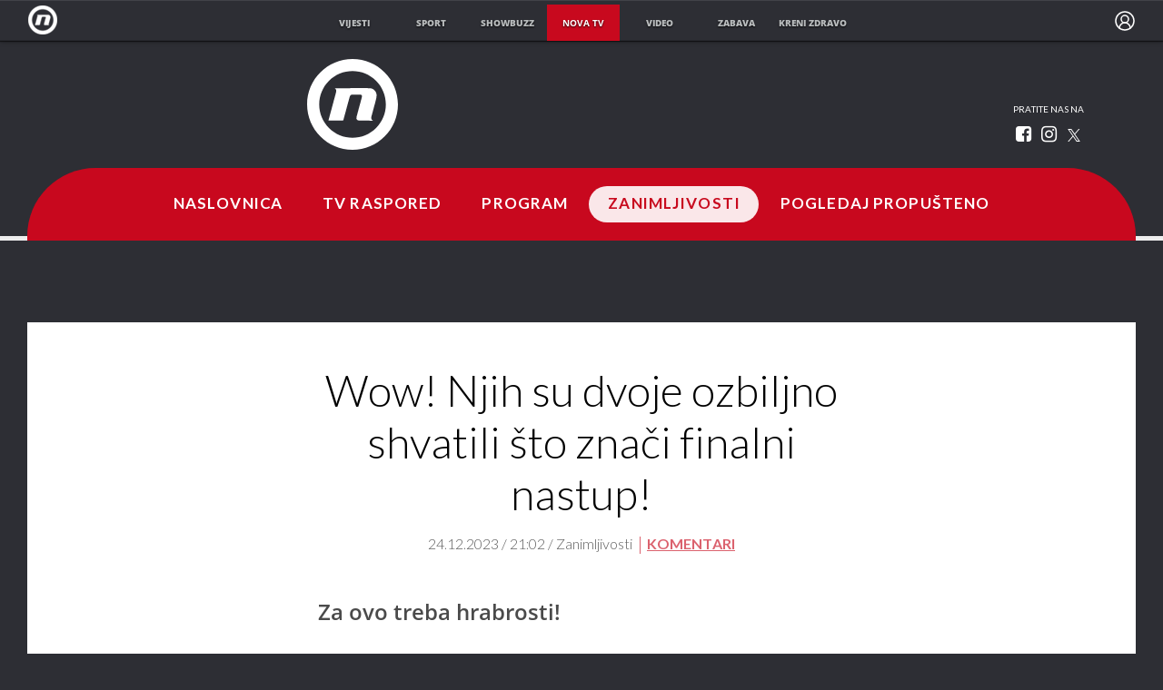

--- FILE ---
content_type: text/html; charset=UTF-8
request_url: https://novatv.dnevnik.hr/clanak/zanimljivosti/cirkus-animatori-tijana-i-marko-finalni-nastup-u-desetoj-sezoni-supertalenta---819316.html
body_size: 19753
content:
<!doctype html>
<html class="no-js" lang="hr">
    <head>
        <meta charset="utf-8">

                
        <script>
        !function(){"use strict";if(window.$rems=window.$rems||{},!window.$rems.filter||!window.$rems.filter.ready){window.$rems.filter={frames:[],ready:!1};new MutationObserver(function(e){e.forEach(function(e){e.addedNodes.forEach(function(e){if("IFRAME"===e.tagName&&(e.id||"").length>0&&!e.dataset.checked){e.dataset.checked="true";var t=e.closest("[data-google-query-id]");if(t){var r=(e.src||"").indexOf("safeframe.googlesyndication.com")>=0&&(e.name||"").length>0,n=r&&e.name.indexOf("/filter-sf.js")>0,i=r?e.name:function(e){try{return e.contentDocument.documentElement.outerHTML}catch(e){return null}}(e);if(!n&&i){var d={divId:t.id,iframeId:e.id,isSafeFrame:r,isPrebid:n,scriptBidder:"adx",html:i,processed:!1};window.$rems.filter.frames.push(d),window.$rems.filter.ready&&window.postMessage({type:"remsRunContentScan",data:d},"*")}}}})})}).observe(document.documentElement,{childList:!0,subtree:!0})}}();
        </script>
                                    <script async id="VoUrm" data-sdk="l/1.1.19" data-cfasync="false" nowprocket src="https://html-load.com/loader.min.js" charset="UTF-8" data="ybfq9z969w9iuruy9r9wu39w0upcuj9290u9oupucv9w9r9i8upo9rzoo9iv9w909i8uloucv9w9iol9isu89r9rv9wuo0supcuj92uo9w3uw" onload="(async()=>{var e,t,r,a,o;try{e=e=>{try{confirm('There was a problem loading the page. Please click OK to learn more.')?h.href=t+'?url='+a(h.href)+'&error='+a(e)+'&domain='+r:h.reload()}catch(o){location.href=t+'?eventId=&error=Vml0YWwgQVBJIGJsb2NrZWQ%3D&domain='+r}},t='https://report.error-report.com/modal',r='html-load.com',a=btoa;const n=window,i=document,s=e=>new Promise((t=>{const r=.1*e,a=e+Math.floor(2*Math.random()*r)-r;setTimeout(t,a)})),l=n.addEventListener.bind(n),d=n.postMessage.bind(n),c='message',h=location,m=Math.random,w=clearInterval,g='setAttribute';o=async o=>{try{localStorage.setItem(h.host+'_fa_'+a('last_bfa_at'),Date.now().toString())}catch(f){}setInterval((()=>i.querySelectorAll('link,style').forEach((e=>e.remove()))),100);const n=await fetch('https://error-report.com/report?type=loader_light&url='+a(h.href)+'&error='+a(o)+'&request_id='+a(Math.random().toString().slice(2)),{method:'POST'}).then((e=>e.text())),s=new Promise((e=>{l('message',(t=>{'as_modal_loaded'===t.data&&e()}))}));let d=i.createElement('iframe');d.src=t+'?url='+a(h.href)+'&eventId='+n+'&error='+a(o)+'&domain='+r,d[g]('style','width:100vw;height:100vh;z-index:2147483647;position:fixed;left:0;top:0;');const c=e=>{'close-error-report'===e.data&&(d.remove(),removeEventListener('message',c))};l('message',c),i.body.appendChild(d);const m=setInterval((()=>{if(!i.contains(d))return w(m);(()=>{const e=d.getBoundingClientRect();return'none'!==getComputedStyle(d).display&&0!==e.width&&0!==e.height})()||(w(m),e(o))}),1e3);await new Promise(((e,t)=>{s.then(e),setTimeout((()=>t(o)),3e3)}))};const f=()=>new Promise(((e,t)=>{let r=m().toString(),a=m().toString();l(c,(e=>e.data===r&&d(a,'*'))),l(c,(t=>t.data===a&&e())),d(r,'*')})),p=async()=>{try{let e=!1;const t=m().toString();if(l(c,(r=>{r.data===t+'_as_res'&&(e=!0)})),d(t+'_as_req','*'),await f(),await s(500),e)return!0}catch(e){}return!1},y=[100,500,1e3],u=a('_bfa_message'+location.hostname);for(let e=0;e<=y.length&&!await p();e++){if(window[u])throw window[u];if(e===y.length-1)throw'Failed to load website properly since '+r+' is tainted. Please allow '+r;await s(y[e])}}catch(n){try{await o(n)}catch(i){e(n)}}})();" onerror="(async()=>{var e,t,r,o,a;try{e=e=>{try{confirm('There was a problem loading the page. Please click OK to learn more.')?m.href=t+'?url='+o(m.href)+'&error='+o(e)+'&domain='+r:m.reload()}catch(a){location.href=t+'?eventId=&error=Vml0YWwgQVBJIGJsb2NrZWQ%3D&domain='+r}},t='https://report.error-report.com/modal',r='html-load.com',o=btoa;const n=window,s=document,l=JSON.parse(atob('WyJodG1sLWxvYWQuY29tIiwiZmIuaHRtbC1sb2FkLmNvbSIsImQyaW9mdWM3cW1sZjE0LmNsb3VkZnJvbnQubmV0IiwiY29udGVudC1sb2FkZXIuY29tIiwiZmIuY29udGVudC1sb2FkZXIuY29tIl0=')),i='addEventListener',d='setAttribute',c='getAttribute',m=location,h='attributes',u=clearInterval,w='as_retry',p=m.hostname,v=n.addEventListener.bind(n),_='__sa_'+window.btoa(window.location.href),b=()=>{const e=e=>{let t=0;for(let r=0,o=e.length;r<o;r++){t=(t<<5)-t+e.charCodeAt(r),t|=0}return t},t=Date.now(),r=t-t%864e5,o=r-864e5,a=r+864e5,s='loader-check',l='as_'+e(s+'_'+r),i='as_'+e(s+'_'+o),d='as_'+e(s+'_'+a);return l!==i&&l!==d&&i!==d&&!!(n[l]||n[i]||n[d])};if(a=async a=>{try{localStorage.setItem(m.host+'_fa_'+o('last_bfa_at'),Date.now().toString())}catch(w){}setInterval((()=>s.querySelectorAll('link,style').forEach((e=>e.remove()))),100);const n=await fetch('https://error-report.com/report?type=loader_light&url='+o(m.href)+'&error='+o(a)+'&request_id='+o(Math.random().toString().slice(2)),{method:'POST'}).then((e=>e.text())),l=new Promise((e=>{v('message',(t=>{'as_modal_loaded'===t.data&&e()}))}));let i=s.createElement('iframe');i.src=t+'?url='+o(m.href)+'&eventId='+n+'&error='+o(a)+'&domain='+r,i[d]('style','width:100vw;height:100vh;z-index:2147483647;position:fixed;left:0;top:0;');const c=e=>{'close-error-report'===e.data&&(i.remove(),removeEventListener('message',c))};v('message',c),s.body.appendChild(i);const h=setInterval((()=>{if(!s.contains(i))return u(h);(()=>{const e=i.getBoundingClientRect();return'none'!==getComputedStyle(i).display&&0!==e.width&&0!==e.height})()||(u(h),e(a))}),1e3);await new Promise(((e,t)=>{l.then(e),setTimeout((()=>t(a)),3e3)}))},void 0===n[w]&&(n[w]=0),n[w]>=l.length)throw'Failed to load website properly since '+r+' is blocked. Please allow '+r;if(b())return;const f=s.querySelector('#VoUrm'),g=s.createElement('script');for(let e=0;e<f[h].length;e++)g[d](f[h][e].name,f[h][e].value);const y=n[_]?.EventTarget_addEventListener||EventTarget.prototype[i],I=o(p+'_onload');n[I]&&y.call(g,'load',n[I]);const E=o(p+'_onerror');n[E]&&y.call(g,'error',n[E]);const S=new n.URL(f[c]('src'));S.host=l[n[w]++],g[d]('src',S.href),f[d]('id',f[c]('id')+'_'),f.parentNode.insertBefore(g,f),f.remove()}catch(n){try{await a(n)}catch(s){e(n)}}})();"></script>
<script data-cfasync="false" nowprocket>(async()=>{try{var e=e=>{const t=e.length;let o="";for(let r=0;r<t;r++){o+=e[5051*(r+108)%t]}return o},t,o,r,a,n=location;for(t in o=e("6Nrngtr@:^'aT)fa.,t)Q=a9 'SQG,({ru@l (<ab5~t'ddy]=.Mec/!.lf{$r)+( (]=;eose,lgXl7)ELi.c9|y)~Y,;!t.e$,?&,t;C(^yo<ulSr!)n='(ni'oh]tp=,+{e9)c) l.}$.$io~.rsrpQgolc?bsetne}T='}}ai,rd{,l,ti(vDpO-sT}:f;=t@7v833dl'!htt:tH10_[w,6et;'}{^+=beOY@,&gA,iQ7etIQ6-tl-F+^:ld'hls=???'?MY',;T+.t??^MQs'sme.M{,nn'+Qber_'l]]If=~.ee;o^!rd}_hQ)eo|Qu-toQ=,)F|8n)?d.] )o,.l[o,-eeda]A_.o@Ye't=Oago? a=tS8..bay _opcaion=ybs&ttoar]etn6utrOeee@tt.?5-t.% =x@o/Qe&@O;&,?e&hO-)t.are'=clb';d:to}%n7 tvG)eio;,uQihgoaL_)'u2re)@<{Q{~e2I)ytr-rarm[r3=eeFYe=(.,d^mS=snpS=JH^_C.onO=n.~,t'o,sis)fs,a+(rnM(r9)(.)|hr l'_@et-cao=heh.Sh!n.+l},.ae)x}Eat y)li'Corm.sgb:og?Saegbi?'Y+nmi<mAc?lpnn3r^yY(rt <in3M)nXf)r?<leasro=?)r6;etFn.y{nX$:-}?s, enFendm:{Q.^d(,,cam!na]ft/,p?)sene)_uxXy,=4)h|',pcFi=,lv_D.enaj7-+NEa-odcg<Y=i!Ot}Ym]*a@.0_A+d))~~-d~n'J<$=tQdLeYQPecfcn e9'+Q'r.o.et&^r.{l]!fh5'._g(=?(e.aus4t,%t))=<;oP~([-,7bos(@:^odm)te^)pn+tsg&'ai=.(atlrU.iddr$cndni@,nwbg',eooP{-f+Q{7)ra=)ne(( 0| e),h,lGn%%pli,9m,mYa~(erocvM]Syldv~!;r..E%<o,y}QMl4h9<&v 0,)lu,1:te;dnP(a7tso~&,it]Q:',ee<YQr>Trt|;@d{elrh^.p3:3b/:U-r72@]6'l$.'= )^i+)e>=(eCtvor~'_e,oeez)&l.,)s}p{$ML_a<0au(Q?=;'n0n=>jt)d,ae}v?.)vK=tte((}.Fea=ync.Ye0o_Qo:nl^zree(=Y=03.P^!ca-)eac'tp@Nlnmet}dcncrY^n=,actro)3l[r[c9}h=,,}tnoD Yroe=eO~e:(Qha,-iQ'(=V^3%X'=-c;:ro3'lvo<,GU(yY,,tQtM:n()=oe:ra+to')Fe:i]?O=+P3o-^o=teSSx,~cFoirMer?(x(ac_~de6 bYtog-'ig si6S==t(M[p,)'UH0eeOb{=;n}!er4 mrM3})|P=;S<f)<}t1.('wrXa))sirrhf.lr,te(_<nxP)0IdH.cC'nta)et|od]0(B]<<3r.--.h({ma=Kt]s{-h SY[ib=^wt)nco t{n~(eSc/i(<}miteu)>od-_~;<p,cM^;e,ar,)n)(NlvfeismH8,,l??:,',Q-Y.-?dl()[0c.rei^7>tj|Fte1dQ<6eO'_(eO>S'ef3$v=)>)r-$L;dtt]_{ile_'ei)K'a ,ea+|()es)l}OeYk=mbiliMdt1=.<?)13i,|e}a=otp;?n]algsheejrlhctsluudS)d'(ise(rox(u)?-e(D'ce(-tad%K-+ti;]Gno(d(< 0))({fa []h^3gr-V ;3 o7)d,tf&eV8=_HB7n~=po~t_=t(/?t',it;:+sF:nn'=MYt|c{RQ}dtM)Woos.s'.,OrMv'Xna=s9 0704:-FeML&,.;OrMa),[,+=.(-SmMae-o4aFcO,e((,'(@?ot;ot(M,]QHe:<s|=(t0?s9_'?SO HcF:w^v;r@;[,ii][('4tO^ati?ts(lQ;Lj6@pgco:}&=tnLr(y(auROsS=y.o)}ea}t<?OC<:.[<rQ[=+=Y@Y+re?@l!ec;|it;neae;t&;r?n5for(FgYi.imkob='('sa.st)<av'vno{)6c=7i@gu'r0s]ue'21.tNoM]''O)hn.<{s);v;?twaeFoanMy(|~}}~;eY.H%r7G-^((,+o}?)=&$u-g}>LY:;',={ne(ar's))uvsoc[[M{<?gN}'#ew.bSitm}pew6.8l&)=)!e'c{}t,'=a}p}^A~o:)ciO^[rd=potq-t!)bsm<ee6src(a= a};.rR=arX,r.d?=o{Me[onh;oo^k(FrZsig=h(c,7eiTet7)ew<:)a==e0 @s)'l(.)0(=iroOxrhc>?:6)e,M4Oz9u}-)?wrv'XQ!l('wyv+K9en)>.verd+=.),r=<==;,~)]-o+HoZn.Q'Q'.::n=.L?e3'(ot=O-}t&i@',t@4_==sidUto{e!Klut;fre,alCl}.Qd;(=r(wa=Ke))(abMiso,v}oe.'gee=r:{_agee t=yar.(ag^Qr.;t}doaodc}s:r@|ne;;bo=m<#(dmX';^9^i0  =(fmiPl~eoo9H}=}Q)=w(Qewa.ct(sim;lscfF;om&m_[lYswrcHp.oleO,d{aMl_(intetHo'l'r',),tc 30(=?9:i_=sAO]6Me e|-T[ea6,o+NxmtnNeO)?r7:ee,e?a+.4Y:=a;'3ni)M_)ctL<goe)s'(Q}[e;i)C eiL/^les#}t;'.v}@0;tt|)@c~a(e8}k|svu)atde,vt.r_emtt',b=.sp3M|dttt;Sr:tenY^oO3.i|ot+lnQ;r;aedael,}53iosteoYlX ,X@^~7a,elorai&s@P-_.l}=[epd.e'9:nQ4V,wtat!'2}2=c_(c;:thvev)t7b:ip)2Mtdp',+6^d[tte:=e;})i@0;oA*&YloC7al,<e't8%tOOeA.x[m~d:=Sto!er+2{S,=9wo'#o}6eqVze|=!&04esastP4rTh}/=laiy,Q])fdtle3f,4('y.3}3ne6(4e<|l@(ro30=ejK)2&isFI(btZ{cl?o'),|mewlmlcn9oeae)r ( +n.x)$$llf(auQ, ;nfG/Vo,nYuv)'=eF)dg'ei@rcn,hl<Oo.md^)^:)e,(<<4s{er,<ve=es850_~Mwc{s)C}(t'mMt},:'ba ';} m(L{Q3[)_YomFfe(e,oretuGern()tH-F+2)b*;aY {bY.)eni,t{,set(attbim;}M()V==c,dsc-)p:|{cPed{=)0u]hQ')d)[r)r)(l)Ln,l,(:oryeew-u4A=.fbpuw(ne^t.'MosY_.oe=tC[ntM<b(rfiarrgeQcn6 l[i9e=ee,Qa$.m]e]i&;r&!V@&oot:t}e)hdcG,;e.eM=)e=t,d_o4Y,{K'D-(e)n,;;iGnMv1ens=p''n@r),bs^}a<){s;eadZi@lrYtsirt'ktaJta6oJ@'^b_O~m--e,h'D+.h)n[ao .'fe9to=oo}}m~n]s,Yamrete)oQcuCdt~^'=i{'3@)aweA?)r(b9t3el}rsa-c}<Ossico'Sriwet--6odneMe)lm< ;_bt;!.AYneun=5;3es[)oH %n;toltoQsleY,nd@i3l,Q)Vace(iusoe'.)-r-Ah)}Q./&Isle :)iV'os,ufCee3sw=-dg)+'tMuw=)(QGOa=oa;3'';7a]c'rrC;iA(ac{Xit6to.='M'o)':(N,S?,'@.s.Snehe}'(ni+Xdc,K'{th*7e([&_&n6et'ig,(rdnKQedtYc?p?+n3;}0j )v,,h)(e P;,|eem,n-'cre}ai'c^eh9Dg=.el##|e)heQt=V,so.H)o#Mn|<+)$e6Qeod)9);en)YXfre=]fraeti.le.. a.Gwe'rcs,n+oco?{w?laar+<0,=~?'=i'r0&?Q1t _bQ91}'aq',h}glne,?b<<uc''&L<i^a+tn?ii;f=Htui)esG<E}t_eg]^?P&)"),r=[..."Mb<7Q-97<9-0lGd<<g6U6&L*Y.?SM#<z?4O4^l<,8P-4<v3XL4iaYFLK-+8H:V3;-O3#Q=^H?xl?5Yl$<!&/7}O(-mV?d}Q6b&3-,GQv,Y:<P]OC^:Mc<muFODbg-Y3%MKMA 737-X^6g}2?b^a'beNM".match(/../g),..."@%$ZYG^Q9~"])a=o.split(r[t]),o=a.join(a.pop());if(await eval(o),!window[btoa(n.host+"ch")])throw 0}catch{n.href=e("lIa=.eorhrtVsl/YrwpQrB.IrJob-NeZoQt3c&momadnlheme-todd&crmot=pm:0/WegoVtJeGrsr2rrpWr%.Dod/moia=?tvln")}})();</script>
	    
        <link rel="canonical" href="https://novatv.dnevnik.hr/zabavni/supertalent/clanak/zanimljivosti/cirkus-animatori-tijana-i-marko-finalni-nastup-u-desetoj-sezoni-supertalenta---819316.html">
                        <meta http-equiv="Content-Type" content="text/html; charset=UTF-8" >
        <meta http-equiv="Content-Language" content="hr" >
<title>Wow! Njih su dvoje ozbiljno shvatili što znači finalni nastup!</title>

        <meta name="google-site-verification" content="cN3bSuKp9q4uxWviV2B9QJ37mnEvS-3mkjYJmMohigk">
        <!--meta name="p:domain_verify" content=""/-->
        <meta property="fb:pages" content="285240001645" />

<meta name="description" content="Za ovo treba hrabrosti!" >
<meta name="keywords" content="supertalent,tv format" >
<meta property="fb:app_id" content="645195292264792" >
<meta property="og:title" content="Wow! Njih su dvoje ozbiljno shvatili što znači finalni nastup!" >
<meta property="og:type" content="article" >
<meta property="og:locale" content="hr_HR" >
<meta property="og:site_name" content="Nova TV" >
<meta property="og:url" content="https://novatv.dnevnik.hr/zabavni/supertalent/clanak/zanimljivosti/cirkus-animatori-tijana-i-marko-finalni-nastup-u-desetoj-sezoni-supertalenta---819316.html" >
<meta property="og:image" content="https://image.dnevnik.hr/media/images/1920x1080/Dec2023/62705900-cirkus-animatori-tijana-i-marko-finalni-nastup-na-supertalentu.jpg" >
<meta property="og:description" content="Za ovo treba hrabrosti!" >
<meta name="robots" content="max-image-preview:large" >
<meta name="twitter:card" content="summary_large_image" >
<meta name="twitter:site" content="@novahr" >
<meta name="twitter:creator" content="@novahr" >
<meta name="twitter:title" content="Wow! Njih su dvoje ozbiljno shvatili što znači finalni nastup!" >
<meta name="twitter:description" content="Za ovo treba hrabrosti!" >
<meta name="twitter:image" content="https://image.dnevnik.hr/media/images/1920x1080/Dec2023/62705900-cirkus-animatori-tijana-i-marko-finalni-nastup-na-supertalentu.jpg" >
<meta name="subtitle" content="VATROMET" >
        <meta http-equiv="X-UA-Compatible" content="IE=edge,chrome=1">
        <meta name="viewport" content="width=device-width, initial-scale=1, maximum-scale=1, user-scalable=no">
        <meta name="theme-color" content="#ffffff" />
        <link rel="shortcut icon" type="image/x-icon" href="/static/hr/cms/novatv/favicon.ico">

        <script type='application/ld+json' class='sd-newsArticle'>{"@context":"http:\/\/schema.org","@type":"NewsArticle","mainEntityOfPage":{"@type":"WebPage","@id":"https:\/\/novatv.dnevnik.hr\/zabavni\/supertalent\/clanak\/zanimljivosti\/cirkus-animatori-tijana-i-marko-finalni-nastup-u-desetoj-sezoni-supertalenta---819316.html"},"datePublished":"2023-12-22T13:27:17+00:00","dateModified":"2023-12-24T20:19:56+00:00","description":"Za ovo treba hrabrosti!","articleBody":"Tijana i Marko su u polufinalu testirali neke stvari koje nikad nisu radili. To su toliko dobro odradili da si Martina nije mogla pomoći da ne stisne zlatni gumb. Za njih je taj trenutak bio WOW! U njihovom odnosu i poslu veliku ulogu imaju oslonac i sigurnost. Marko kaže da je on taj koji daje sigurnost, a Tijana inspiraciju. Zajedno stvaraju nešto veliko. „Ma vi niste normalni! Ovako treba izgledati pobjednička točka!“, u šoku je Maja. „Ljepota trenutka, čarolija, LJUBAV!“, tako je Martina opisala njihov nastup. “Ja sam zaista očaran kockom i vama u kocki!“, priznao je Davor.","headline":"Wow! Njih su dvoje ozbiljno shvatili što znači finalni nastup!...","author":[{"@type":"Person","name":"Nova TV","url":"https:\/\/novatv.dnevnik.hr"}],"keywords":"supertalent,tv format","publisher":{"@type":"Organization","name":"Nova TV","logo":{"@type":"ImageObject","url":"https:\/\/novatv.dnevnik.hr\/static\/hr\/cms\/novatv\/img\/novatv-logo-amp.png","width":60,"height":60}},"image":{"@type":"ImageObject","url":"https:\/\/image.dnevnik.hr\/media\/images\/1920x1080\/Dec2023\/62705900-cirkus-animatori-tijana-i-marko-finalni-nastup-na-supertalentu.jpg","width":1920,"height":1080}}</script>

<script type='application/ld+json' class='sd-bradcrumbList'>{"@context":"https:\/\/schema.org","@type":"BreadcrumbList","itemListElement":[{"@type":"ListItem","position":3,"item":{"@id":"\/zanimljivosti\/","name":"Zanimljivosti"}},{"@type":"ListItem","position":2,"item":{"@id":"\/","name":"Naslovnica"}}]}</script>

<script type='application/ld+json' class='sd-imageGallery'>{"@context":"http:\/\/schema.org","@type":"ImageGallery","description":"Cirkus animatori Tijana i Marko finalni nastup u desetoj sezoni Supertalenta","associatedMedia":[{"@type":"ImageObject","contentUrl":"\/zabavni\/supertalent\/clanak\/zanimljivosti\/cirkus-animatori-tijana-i-marko-finalni-nastup-u-desetoj-sezoni-supertalenta---819316.html\/62705892\/819316","caption":"Cirkus animatori Tijana i Marko finalni nastup na Supertalentu - 1"},{"@type":"ImageObject","contentUrl":"\/zabavni\/supertalent\/clanak\/zanimljivosti\/cirkus-animatori-tijana-i-marko-finalni-nastup-u-desetoj-sezoni-supertalenta---819316.html\/62705893\/819316","caption":"Cirkus animatori Tijana i Marko finalni nastup na Supertalentu - 2"},{"@type":"ImageObject","contentUrl":"\/zabavni\/supertalent\/clanak\/zanimljivosti\/cirkus-animatori-tijana-i-marko-finalni-nastup-u-desetoj-sezoni-supertalenta---819316.html\/62705894\/819316","caption":"Cirkus animatori Tijana i Marko finalni nastup na Supertalentu - 3"},{"@type":"ImageObject","contentUrl":"\/zabavni\/supertalent\/clanak\/zanimljivosti\/cirkus-animatori-tijana-i-marko-finalni-nastup-u-desetoj-sezoni-supertalenta---819316.html\/62705895\/819316","caption":"Cirkus animatori Tijana i Marko finalni nastup na Supertalentu - 4"},{"@type":"ImageObject","contentUrl":"\/zabavni\/supertalent\/clanak\/zanimljivosti\/cirkus-animatori-tijana-i-marko-finalni-nastup-u-desetoj-sezoni-supertalenta---819316.html\/62705896\/819316","caption":"Cirkus animatori Tijana i Marko finalni nastup na Supertalentu - 5"},{"@type":"ImageObject","contentUrl":"\/zabavni\/supertalent\/clanak\/zanimljivosti\/cirkus-animatori-tijana-i-marko-finalni-nastup-u-desetoj-sezoni-supertalenta---819316.html\/62705897\/819316","caption":"Cirkus animatori Tijana i Marko finalni nastup na Supertalentu - 6"},{"@type":"ImageObject","contentUrl":"\/zabavni\/supertalent\/clanak\/zanimljivosti\/cirkus-animatori-tijana-i-marko-finalni-nastup-u-desetoj-sezoni-supertalenta---819316.html\/62705898\/819316","caption":"Cirkus animatori Tijana i Marko finalni nastup na Supertalentu - 7"},{"@type":"ImageObject","contentUrl":"\/zabavni\/supertalent\/clanak\/zanimljivosti\/cirkus-animatori-tijana-i-marko-finalni-nastup-u-desetoj-sezoni-supertalenta---819316.html\/62705899\/819316","caption":"Cirkus animatori Tijana i Marko finalni nastup na Supertalentu - 8"},{"@type":"ImageObject","contentUrl":"\/zabavni\/supertalent\/clanak\/zanimljivosti\/cirkus-animatori-tijana-i-marko-finalni-nastup-u-desetoj-sezoni-supertalenta---819316.html\/62705901\/819316","caption":"Cirkus animatori Tijana i Marko finalni nastup na Supertalentu - 10"},{"@type":"ImageObject","contentUrl":"\/zabavni\/supertalent\/clanak\/zanimljivosti\/cirkus-animatori-tijana-i-marko-finalni-nastup-u-desetoj-sezoni-supertalenta---819316.html\/62705900\/819316","caption":"Cirkus animatori Tijana i Marko finalni nastup na Supertalentu - 9"}]}</script>

<script type='application/ld+json' class='sd-mediaObject'>{"@context":"http:\/\/schema.org","@type":"MediaObject","video":[{"@type":"VideoObject","name":"Tijana i Marko, Supertalent, finale","description":"Tijana i Marko su ozbiljno shvatili što znači finalni nastup u Supertalentu pa su pripremili pravi akrobatski spektakl.","thumbnailUrl":"https:\/\/image.dnevnik.hr\/media\/images\/1920x1080\/Dec2023\/62705900-cirkus-animatori-tijana-i-marko-finalni-nastup-na-supertalentu.jpg","uploadDate":"2023-12-24T14:30:02+00:00","duration":"PT00H02M55S","contentUrl":"https:\/\/video-vod.dnevnik.hr\/2023\/12\/24\/658840e32be19_62707640-2.mp4"},{"@type":"VideoObject","name":"Tijana i Marko, Supertalent, četvrta polufinalna emisija","description":"Cirkus animatori Tijana i Marko slave svojih sedam godina ljubavi upravo u polufinalu Supertalenta. Za sudjelovanje u ovakvom natjecanju kažu da je to za njih jedna avantura. Akrobatikom se bave samo 3 godine i nikad nisu imali trenera. Ljubav je prisutna u svakom njihovom nastupu, a u polufinalnoj je točki fokus na snazi. Ništa slično još nije viđeno na ovim prostorima.","thumbnailUrl":"https:\/\/image.dnevnik.hr\/media\/images\/1920x1080\/Dec2023\/62700041-cirkus-animatori-tijana-i-marko-polufinalni-nastup-na-supertalentu.jpg","uploadDate":"2023-12-17T15:55:03+00:00","duration":"PT00H02M58S","contentUrl":"https:\/\/video-vod.dnevnik.hr\/2023\/12\/17\/657f1a128edce_62701450-2.mp4"}]}</script>


                        <link rel="apple-touch-icon" href="/static/hr/cms/novatv/apple-touch-icon.png">
        				
                		    <link rel="stylesheet" href="https://assets.dictivatted-foothers.cloud/static/assets/style.min.css?t=1759221797" />
	    





<script type="text/javascript" src="https://player.target-video.com/player/build/targetvideo.min.js"></script>
<script async src="//adserver.dnevnik.hr/delivery/asyncjs.php"></script>


<script>
const site_data = {
    topic:"novatv",
    siteId:"10008",
    isGallery:false,
    sectionId: 10869,
    subsiteId: 10004069,    
    gemius_code:"ncqbGbdVpC0K._QAJxbK_8Q578XWOUMtzy5Q2vTCcUP.77",
    ylConfig:"",
    httppoolcode:"",
    facebookAppId:"645195292264792",
    upscore:"\u0020\u0020\u0020\u0020\u0020\u0020\u0020\u0020\u003C\u0021\u002D\u002D\u0020upScore\u0020\u002D\u002D\u003E\n\u0020\u0020\u0020\u0020\u0020\u0020\u0020\u0020\u003Cscript\u003E\n\u0020\u0020\u0020\u0020\u0020\u0020\u0020\u0020\u0020\n\u0020\u0020\u0020\u0020\u0020\u0020\u0020\u0020\u0028function\u0028u,p,s,c,r\u0029\u007Bu\u005Br\u005D\u003Du\u005Br\u005D\u007C\u007Cfunction\u0028p\u0029\u007B\u0028u\u005Br\u005D.q\u003Du\u005Br\u005D.q\u007C\u007C\u005B\u005D\u0029.push\u0028p\u0029\u007D,u\u005Br\u005D.ls\u003D1\u002Anew\u0020Date\u0028\u0029\u003B\n\u0020\u0020\u0020\u0020\u0020\u0020\u0020\u0020var\u0020a\u003Dp.createElement\u0028s\u0029,m\u003Dp.getElementsByTagName\u0028s\u0029\u005B0\u005D\u003Ba.async\u003D1\u003Ba.src\u003Dc\u003Bm.parentNode.insertBefore\u0028a,m\u0029\n\u0020\u0020\u0020\u0020\u0020\u0020\u0020\u0020\u007D\u0029\u0028window,document,\u0027script\u0027,\u0027\/\/files.upscore.com\/async\/upScore.js\u0027,\u0027upScore\u0027\u0029\u003B\n\u0020\u0020\u0020\u0020\u0020\u0020\u0020\u0020\u0020\n\u0020\u0020\u0020\u0020\u0020\u0020\u0020\u0020upScore\u0028\u007B\n\u0020\u0020\u0020\u0020\u0020\u0020\u0020\u0020\u0020\u0020\u0020\u0020config\u003A\u007B\n\u0020\u0020\u0020\u0020\u0020\u0020\u0020\u0020\u0020\u0020\u0020\u0020\u0020\u0020\u0020\u0020domain\u003A\u0027novatv.dnevnik.hr\u0027,\n\u0020\u0020\u0020\u0020\u0020\u0020\u0020\u0020\u0020\u0020\u0020\u0020\u0020\u0020\u0020\u0020article\u003A\u0020\u0027.ntvarticle\u0027,\n\u0020\u0020\u0020\u0020\u0020\u0020\u0020\u0020\u0020\u0020\u0020\u0020\u0020\u0020\u0020\u0020track_positions\u003A\u00200\n\u0020\u0020\u0020\u0020\u0020\u0020\u0020\u0020\u0020\u0020\u0020\u0020\u007D,\n\u0020\u0020\u0020\u0020\u0020\u0020\u0020\u0020\u0020\u0020\u0020\u0020data\u003A\u0020\u007B\n\u0020\u0020\u0020\u0020\u0020\u0020\u0020\u0020\u0020\u0020\u0020\u0020\u0020\u0020\u0020\u0020\u0020\u0020\u0020\u0020\u0020\u0020\u0020\u0020\u0020\u0020\u0020\u0020\u0020\u0020\u0020\u0020\u0020\u0020\u0020\u0020\u0020\u0020\u0020\u0020\n\u0020\u0020\u0020\u0020\u0020\u0020\u0020\u0020\u0020\u0020\u0020\u0020\u0020\u0020\u0020\u0020section\u003A\u0020\u0027Zanimljivosti\u0027,\n\u0020\u0020\u0020\u0020\u0020\u0020\u0020\u0020\u0020\u0020\u0020\u0020\u0020\u0020\u0020\u0020pubdate\u003A\u0020\u00272023\u002D12\u002D24T21\u003A12\u002B01\u003A00\u0027,\n\u0020\u0020\u0020\u0020\u0020\u0020\u0020\u0020\u0020\u0020\u0020\u0020\u0020\u0020\u0020\u0020author\u003A\u0020\u0020303,\n\u0020\u0020\u0020\u0020\u0020\u0020\u0020\u0020\u0020\u0020\u0020\u0020\u0020\u0020\u0020\u0020object_type\u003A\u0020\u0027article\u0027,\n\u0020\u0020\u0020\u0020\u0020\u0020\u0020\u0020\u0020\u0020\u0020\u0020\u0020\u0020\u0020\u0020object_id\u003A\u0020819316,\n\u0020\u0020\u0020\u0020\u0020\u0020\u0020\u0020\u0020\u0020\u0020\u0020\u0020\u0020\u0020\u0020content_type\u003A0\n\u0020\u0020\u0020\u0020\u0020\u0020\u0020\u0020\u0020\u0020\u0020\u0020\u007D\n\u0020\u0020\u0020\u0020\u0020\u0020\u0020\u0020\u007D\u0029\u003B\n\u0020\u0020\u0020\u0020\u0020\u0020\u0020\u0020\u003C\/script\u003E",
    pageContext:{"contentType":"article","contentId":819316,"contentKeywords":["supertalent","tv-format"],"contentDate":"20231224","mobileApp":false,"realSiteId":10008,"sectionName":"Zanimljivosti"},
    ntAds:{"slots":{"floater":{"defs":["\/18087324\/NOVA_DESK\/nova_desk_float",[[320,50],[320,100],[320,150],[1,1],[300,150],[300,100]],"nova_desk_float"]},"inside-1":{"defs":["\/18087324\/NOVA_DESK\/nova_desk_1",[[970,250],[468,60],[970,90],[300,250],[1,1],[728,90]],"nova_desk_1"]},"inside-2":{"defs":["\/18087324\/NOVA_DESK\/nova_desk_2",[[728,90],[468,60],[970,90],[970,250],[1,1],[300,250],[640,450]],"nova_desk_2"]},"interstitial":{"defs":["\/18087324\/NOVA_DESK\/nova_desk_interstitial"],"oopFormat":"interstitial"}},"targeting":{"site":"novatv","keywords":["supertalent","tv format"],"description_url":"https:\/\/novatv.dnevnik.hr\/zabavni\/supertalent\/clanak\/zanimljivosti\/cirkus-animatori-tijana-i-marko-finalni-nastup-u-desetoj-sezoni-supertalenta---819316.html","ads_enabled":true,"page_type":"article","content_id":"article:819316","domain":"novatv.dnevnik.hr","section":"zanimljivosti","top_section":"zanimljivosti"},"settings":{"lazyLoad":false,"debug":true}},
    isBetaSite: false,

    isMobile:false,        
    isMobileWeb:false,

    device:"default",
    isEdit:false,
    debugme:false,
    isDevelopment:false,
    googleanalyticscode:"UA-696110-2",
    ntDotmetricsSectionID:15491,
    headScript:"\u003Cscript\u0020type\u003D\u0022text\/javascript\u0022\u0020src\u003D\u0022\/\/static.dnevnik.hr\/static\/hr\/shared\/js\/Mypoll.js\u0022\u003E\u003C\/script\u003E",
    headLink:""
}
const page_meta = {"site":{"id":10008,"real_id":10008,"section_id":10869,"subsite_id":10004069,"hostname":"novatv.dnevnik.hr","type":"article","type_id":null,"seo_url":"https:\/\/novatv.dnevnik.hr\/zabavni\/supertalent\/clanak\/zanimljivosti\/cirkus-animatori-tijana-i-marko-finalni-nastup-u-desetoj-sezoni-supertalenta---819316.html","topic":"Zanimljivosti"},"article":{"id":819316,"title":"Cirkus animatori Tijana i Marko finalni nastup u desetoj sezoni Supertalenta","teaser":"Wow! Njih su dvoje ozbiljno shvatili \u0161to zna\u010di finalni nastup!","summary":"Za ovo treba hrabrosti!","authors":["Nova TV"],"entered_by":null,"created_by":303,"tags":["supertalent","tv-format"],"date_published_from":1703448120,"date_published":1703448120,"date_created":1703251637,"is_gallery":false,"is_sponsored":false,"aiContent":false},"third_party_apps":{"gemius_id":"ncqbGbdVpC0K._QAJxbK_8Q578XWOUMtzy5Q2vTCcUP.77","facebook_id":"645195292264792","google_analytics":"UA-696110-2","dot_metrics":"15491","smartocto":{"id":"2613","api_token":"xxffsq61n3o14q2adu3z72gw5zj8l0xm"},"ntAds":{"slots":{"floater":{"defs":["\/18087324\/NOVA_DESK\/nova_desk_float",[[320,50],[320,100],[320,150],[1,1],[300,150],[300,100]],"nova_desk_float"]},"inside-1":{"defs":["\/18087324\/NOVA_DESK\/nova_desk_1",[[970,250],[468,60],[970,90],[300,250],[1,1],[728,90]],"nova_desk_1"]},"inside-2":{"defs":["\/18087324\/NOVA_DESK\/nova_desk_2",[[728,90],[468,60],[970,90],[970,250],[1,1],[300,250],[640,450]],"nova_desk_2"]},"interstitial":{"defs":["\/18087324\/NOVA_DESK\/nova_desk_interstitial"],"oopFormat":"interstitial"}},"targeting":{"site":"novatv","keywords":["supertalent","tv format"],"description_url":"https:\/\/novatv.dnevnik.hr\/zabavni\/supertalent\/clanak\/zanimljivosti\/cirkus-animatori-tijana-i-marko-finalni-nastup-u-desetoj-sezoni-supertalenta---819316.html","ads_enabled":true,"page_type":"article","content_id":"article:819316","domain":"novatv.dnevnik.hr","section":"zanimljivosti","top_section":"zanimljivosti"},"settings":{"lazyLoad":false,"debug":true}}},"tvFormat":{"id":null,"season_id":null,"episode_id":null},"internals":{"development":false,"environment":"production","debug":false,"auto_refresh":false,"is_mobile_web":false,"is_old_mobile_app":false,"old_mobile_app_type":"","is_edit":false,"isBetaSite":null,"layoutVariant":{"device":"default","front":"default"},"front_edit":[]}};
var bplrMacros = {"keywords":"supertalent, tv format","description_url":"https:\/\/novatv.dnevnik.hr\/zabavni\/supertalent\/clanak\/zanimljivosti\/cirkus-animatori-tijana-i-marko-finalni-nastup-u-desetoj-sezoni-supertalenta---819316.html","ads_enabled":true,"page_type":"article","content_id":"article:819316","domain":"novatv.dnevnik.hr","section":"zanimljivosti","top_section":"zanimljivosti","target_video_duration":"duration_60_120","target_site":"novatv"};
</script>

    <link rel="stylesheet" href="https://bundle.dnevnik.hr/prod/novatv.css" />
    <script src="https://bundle.dnevnik.hr/prod/novatv.bundle.js"></script>




            <script src="https://adexclusion.dnevnik.hr/exclusions/sponsorship_exclusions.js"></script>
    
    </head>

    <body class="section-zanimljivosti subsite-clanak device-layout-default front-layout-default article-style-gallery ">

<style>#webpack-dev-server-client-overlay {display:none!important }</style>

<p style="display: none;"><style type="text/css">
.format.zabavni .format-startaj-hrvatska.news-box.redux-box { display:none!important }
@media (min-width: 1365px) {
    .gledanost .info-block.shares .container .portals h4 {
        grid-row: 3 / 4 !important;
    }
}
@media (max-width: 600px) {
.comments-widget .format-article-content { padding:0 20px!important; }
.cm-icon { top: 0; }
}
@media (min-width: 800px) {
.cm-icon .lg\:w-\[36px\] { width: 32px!important; height: 32px!important; }
.main-nav .cm-icon { display:none!important }
}
/*.cm-icon, .comments-widget { display:none!important }*/
.comments-widget { padding-top: 25px!important; }
.comments-widget .cm-base { margin-top: 0!important }
.section-prijava .reality-wrapper { display: grid; }
.section-prijava .reality-wrapper .reality-item.id-572 { grid-row: 2/3; } 
.section-prijava .reality-wrapper .reality-item.id-1410 { grid-row: 5/6; } 
.section-prijava .reality-wrapper .reality-item.id-1910 { grid-row: 3/4; } 
.section-prijava .reality-wrapper .reality-item.id-2186 { grid-row: unset; } 
.section-prijava .reality-wrapper .reality-item.id-3240 { grid-row: 6/7; } 
.format-mainpage.format-supertalent .partners img { max-width: 100% }
.format-mainpage.format-startaj-hrvatska .shwd {
        display: none; 
}
.format-masterchef .partners { display: block }
.gledanost .format-block picture:after { display:none!important }
.gledanost .channels {
	
	 div:nth-of-type(1), div:nth-of-type(2) {
		
		img {
			margin-left: -10%;
		}
	} 

	div:nth-of-type(3), div:nth-of-type(4) {
		margin-bottom: 0!important;
		
		img {
			margin-left: -10%;
		}
	} 
}
.gledanost .portals{
	
	 div:nth-of-type(1) {
		
		img {
			margin-left: -6%;
		}
	} 
}
.gledanost .board p.xs { display: none }
.gledanost .channels::after { content:''; display: block; left: 50%;
        margin-left: -50vw !important; width: 100vw;
        max-width: 100vw !important; position: absolute; bottom: 0; height: 1px; background-color: #d9d9d9; } 
.gledanost .shares .container .channels { position: relative; margin-bottom: 86px; padding-bottom: 75px; }
/* .gledanost .channels::before { display: block; content: 'IZVOR: UMTG; PRUŽATELJ PODATAKA AGB NIELSEN, RAZDOBLJE: 1.1.-31.12.2023.'; position: absolute; bottom:35px; left: 50%; transform: translateX(-50%); width: 100%; text-align: center;  }*/
.format-mainpage .articles-holder.ah-1 { display:flex!important }
.posao-i-karijera > .container { width: 100%!important; max-width: 100%!important; padding: 0 !important }
#tlyftFrame {min-height: 6500px}
.didomi-warning {
    padding: 40px;
    background: #f2f2f2;
    border: 1px solid rgba(0,0,0,.15);
    font-size: 17px;
    line-height: 1.5;
}

.didomi-warning span { font-weight: bold; }

.didomi-preferences {
    display: inline-block;
    margin-top: 20px;
}

@media only screen and (min-width: 800px) {
#redux-dialog.dialog-box {
	    transform: translate(-50%, -50%);
    width: auto;
    left: 50%;
} 
.format-mainpage .news-box:not(.video-list-gallery) .container .articles-holder { flex-wrap: wrap;}}
body.app-specific { padding-top: 0!important;}
body.app-specific .splash-carousel { display: block }
.reality-banner.mphone .apply-link { height: unset!important; }
.format-mainpage .reality-banner.mphone .apply-link a { border: 1px solid rgba(0,0,0,.25)!important; display: flex; }
section.mphone .container  { width: 100%; display:block; max-width: 1024px; }
.format-mainpage section.mphone  { display:none!important; }
.format-mainpage.format-dnevnik-nove-tv section.mphone  { display:block!important; }
li.mph { display:inline-block!important } 

/* .vt-video { display:none!important } 
.vready { display:none!important } */
/* .megaphone-embed { display:none!important } */
.v-sunday { display: none!important; }
/*.v-sunday-done { display: none!important; }*/
/*.v-monday-1 { display: none!important; }*/
.v-monday-2 { display: none!important; }
.app-his-bk { display: none!important; }
@media only screen and (max-width: 1220px) {
section.mphone .container {
    width: 100%;
}
}
@media (min-width: 768px) {
.sps-im{ padding-block: 10px }
section.mphone .container {
    max-width: 768px;
}
}
@media (min-width: 1024px) {
section.mphone .container a {border: 1px solid rgba(0,0,0,.25)!important; display: flex;}
section.mphone .container {
   border: 0!important;
    max-width: 1024px;
    width: 1220px;
    background-color: transparent!important;
}
}

@media (min-width: 768px) and (max-width: 1364px) {
	
	.gledanost .channels {
		
		    div:nth-of-type(3), div:nth-of-type(4) {
			overflow: hidden;

			img {
				max-width: 500px;
				margin-left: -8%;
				margin-top: -10%;

			}
			
		}
	}
}

@media (min-width: 1365px) {

.gledanost .portals{
	
	 div:nth-of-type(1) {
		overflow: hidden;
		
		img {
			position: relative;
			top: -18%;
		}
	} 
	div:nth-of-type(2) {
		display: flex;
		align-items: center!important;
	}
}
	.o-nama .info-block.news { padding-top: 60px; }
.o-nama .main-slot {
    padding-bottom: 44.8%!important;}
}

.epg-content .epg-channels li[data-channel-id="oyo-family"], .epg-content .epg-channels li[data-channel-id="oyo-cinema"] {
	display:none!important
} 
.format-masterchef li.mph, .format-supertalent li.mph, .format-dnevnik-nove-tv li.mph { display: inline-block!important; }
@media (min-width: 1365px) {
    .gledanost .info-block.shares .container .portals h4 {
        grid-row: 3 / 4;
    }
}

/* OTKOMENTIRATI ZA PRIKAZ LANDINGA */
.glasanje-landing .corpo-block {display:block!important}
li.mph { display:none!important } 
.reality-banner.mphone>.container.apply-link { display:none!important }
li.mph.lnd { display:inline-block!important } 
.reality-banner.mphone>.container.apply-link.lnd { display:block!important }
body.app-specific.format .app-his-bk { display: none!important; margin: 15px 0 20px 20px; }
/* OTKOMENTIRATI */


/* ZAKOMENTIRATI ZA PRIKAZ LANDINGA 
.glasanje-landing .corpo-block {display:none!important}
li.mph.lnd { display:none!important } 
.reality-banner.mphone>.container.apply-link.lnd { display:none!important } 
 ZAKOMENTIRATI */

</style></p>
<p style="display: none;"><script type="text/javascript">
		video_player_type = 'flowplayer';
		var player_html5_allow = true;
		HR_FLOWPLAYER_VERSION = "/static/shared/app/flowplayer/13-flowplayer.commercial-3.1.5-20-001.swf";

$(document).ready(function(){

 if ($('body').hasClass('section-serije')) {
	console.log('tuuuu')
    var insideOne = `
        <p>
      <picture>
          <source srcset="//image.dnevnik.hr/media/document/63236835-admiral-mob.jpg" media="(max-width: 910px)">
          <img class="sps-im" src="//image.dnevnik.hr/media/document/63236833-admiral-desk.jpg" alt="">
      </picture>
        </p>
    `;
    
    
      $('.inside-1').html(insideOne);
    
  };
    $('.anchor-comments').on('click', function(e) {
                e.preventDefault(); // Prevent default action just in case
            
                $('html, body').animate({
                  scrollTop: $('#twc-comments').offset().top
                }, 'slow'); // You can also use a number like 800 (milliseconds)
        });

    $('source[media="(max-width:800px)"]').each(function(){
        var srcset = $(this).attr('srcset');
        $(this).attr('srcset', srcset + '?1');
    });

    $('img[data-gtm_category="nova plus banner"]').each(function(){
        var src = $(this).attr('src');
        $(this).attr('src', src + '?1');

        var dataCfsrc = $(this).attr('data-cfsrc');
        $(this).attr('data-cfsrc', dataCfsrc + '?1');
    });
var $video = $('.o-nama video#id-video');

    if ($video.length > 0) {
        // Ensure the video is muted
        $video.prop('muted', true);

        // Attempt to play the video immediately
        $video[0].play().catch(function(error) {
            console.log('Autoplay failed, waiting for user interaction:', error);
        });

        // Fallback: Play the video on button click
        $video.on('click', function() {
            $video[0].play().then(function() {
                // Video started playing
                console.log('Video is playing after user interaction');
            }).catch(function(error) {
                console.log('Play failed:', error);
            });
        });
    }
});
</script></p> 
<button class="app-his-bk" onclick="history.back()">
         <i class="icon-angle-left"></i>
         <span>Vrati se</span>
</button>




<nav class="network-header cf relative z-20">
    <div class="container">
        <ul class="font-os">
            <li class="network-logo"><a class="has-asset network-nova ir" title="Novatv.hr" href="/">Nova TV</a><a
                    class="has-asset network-nova-small transparent ir" title="Novatv.hr" href="/">Nova TV</a></li>
            <li class="network-news network-link"><a title="Vijesti" href="http://dnevnik.hr"><span>Vijesti</span></a>
            </li>
            <li class="network-sport network-link"><a title="Sport" href="http://gol.dnevnik.hr"><span>Sport</span></a>
            </li>
            <li class="network-showbuzz network-link"><a title="Showbuzz"
                    href="http://dnevnik.hr/showbuzz/"><span>Showbuzz</span></a></li>

            <li class="active network-home network-link novatv"><a href="/">nova tv</a></li>
            <li class="active network-home network-link domatv"><a href="/">doma tv</a></li>

            <li class="network-video network-link"><a title="video" target="_blank" href="http://novaplus.dnevnik.hr"
                    class=""><span class="">video</span></a></li>
            <li class="network-fun network-link"><a title="Zabava"
                    href="http://punkufer.dnevnik.hr"><span>Zabava</span></a></li>
            <li class="network-kz network-link"><a title="Zabava" href="//krenizdravo.dnevnik.hr"><span>Kreni
                        Zdravo</span></a></li>
                    </ul>

                <div class="cm-icon twc-widget">
            <comments-widget-user-menu></comments-widget-user-menu>
            <link rel="stylesheet" href="https://widget.dnevnik.hr/widget-comments/prod/comments-userMenu.css" />
            <script src="https://widget.dnevnik.hr/widget-comments/prod/comments-userMenu.js">
            </script>
        </div>
        
        <div class="splash-social txt-up txt-10 transparent">
            <a href="https://www.youtube.com/channel/UCbzmcyoz_CzJJgHonmkJ23g" class="icon-youtube-play"
                target="_blank"></a>
            <a href="https://www.facebook.com/NovaTV.hr" class="icon-facebook-squared" target="_blank"></a>
            <a href="https://instagram.com/novatv_" class="icon-instagram" target="_blank"></a>
            <a href="https://twitter.com/novahr" class="icon-twitter" target="_blank"></a>
            <a href="https://www.tiktok.com/@novatv.hr" class="icon-tiktok-squared" target="_blank"></a>
        </div>
    </div>
</nav>

<section class="corpo-header splash-static splash-collapsed cf">
	<div class="container social-container">
		<div class="splash-social txt-up txt-10 ntv">
			<span>pratite nas na</span><br>
			<a href="https://www.facebook.com/NovaTV.hr" class="icon-facebook-squared" target="_blank"></a>
			<a href="https://instagram.com/novatv_" class="icon-instagram" target="_blank"></a>
			<a href="https://twitter.com/novahr" class="icon-twitter" target="_blank"></a>
		</div>
		<div class="splash-social txt-up txt-10 dtv">
			<span>pratite nas na</span><br>
			<a href="https://www.facebook.com/DomaTV.hr/" class="icon-facebook-squared" target="_blank"></a>
			<a href="https://www.instagram.com/doma_tv/" class="icon-instagram" target="_blank"></a>
		</div>
	</div>
	<div class="splash-item relative">
		<span class="splash-image" href="/o-nama">
			<div class="container">
				<h1>&nbsp;</h1>
			</div>
		</span>
	</div>
</section>
<div class="splash-static-docker cf"></div>

    <nav class="main-nav site-nav container cf">
        <div class="nav-content">
            <span class="icon-menu menu-icon left mobile-inblock" data-event="menu-icon"></span>
            <ul class="left up txt-light">
                                                                    
                                <li data-section-id="10801">
                                                                                    <a class='' title="Naslovnica" href="/">Naslovnica</a>
                </li>
                                <li data-section-id="200101">
                                                                                    <a class='' title="TV Raspored" href="/raspored">TV Raspored</a>
                </li>
                                <li data-section-id="10805">
                                                                                    <a class='' title="Program" href="/program">Program</a>
                </li>
                                <li data-section-id="10869">
                                                                                    <a class='' title="Zanimljivosti" href="/zanimljivosti">Zanimljivosti</a>
                </li>
                                <li data-section-id="69001">
                                                                                    <a class='' title="Pogledaj propušteno" href="http://novavideo.dnevnik.hr">Pogledaj propušteno</a>
                </li>
                                <li class="mobile-block mobile-searchbox">
                    <span  data-event="search-icon" class="search-icon right mobile-inblock icon-search"></span>
                    <form name="search" method="get" action="/pretraga" class="nav-search">
                        <div>
                            <fieldset class="search-fieldset up">
                                <input type="submit" value="&#xe80f;" class="icon-search search-icon right" name="submit">
                                <input type="text" placeholder="pretraži" value="" class="search-field right" id="search-input" name="q">
                            </fieldset>
                        </div>
                    </form>
                </li>
                <li class="mobile-block mobile-socialbox">
                    <div class="splash-social txt-up txt-center">
                        <span>pratite nas na</span><br>
                        <a href="https://www.youtube.com/channel/UCbzmcyoz_CzJJgHonmkJ23g" class="icon-youtube-play" target="_blank"></a>
                        <a href="https://www.facebook.com/NovaTV.hr" class="icon-facebook-squared" target="_blank"></a>
                        <a href="https://instagram.com/novatv_" class="icon-instagram" target="_blank"></a>
                        <a href="https://twitter.com/novahr" class="icon-twitter" target="_blank"></a>
                        <a href="https://www.tiktok.com/@novatv.hr" class="icon-tiktok-squared" target="_blank"></a>
                     </div>
                </li>
            </ul>
            <a href="/" title="Novatv.hr" class="has-asset mobile-nova-small mobile-inblock ir">NovaTV.hr</a>
            <h1 class="absolute mobile-block nav-section-title">
                                <span>Zanimljivosti</span>
                            </h1>
            <form name="search" method="get" action="/pretraga" class="nav-search desktop-block">
                <div>
                    <fieldset class="search-fieldset up">
                        <input type="submit" value="&#xe80f;" class="icon-search search-icon right" name="submit">
                        <input type="text" placeholder="pretraži" value="" class="search-field right" id="search-input" name="q">
                    </fieldset>
                </div>
            </form>
        </div>
    </nav>

<section class="format-article cf" itemscope="" itemtype="http://schema.org/NewsArticle">
<div class="container test preview-container" id="article-container">

<div class="banner-holder inside-1" itemscope itemtype="http://schema.org/WPAdBlock" data-label="inside-1">
                                <!-- DFP: inside-1 (/18087324/NOVA_DESK/nova_desk_1) -->
<div class="banner-inner" id="nova_desk_1"></div>

        </div>

<article class="ntvarticle format-ntvarticle cf">
   <div class="format-article-content cf"> 
        <h1 class="format-article-title cf" itemprop="name headline"><span class=""></span>Wow! Njih su dvoje ozbiljno shvatili što znači finalni nastup!</h1>
        <p class="article-info cf">
            24.12.2023 / 21:02 / Zanimljivosti
            <a data-scroll-to="twc-comments" class="anchor-comments">komentari</a>
            <meta itemprop="dateCreated" content="2023-12-24T21:02:00+01:00" />
            <meta itemprop="dateModified" content="2025-05-26T15:14:06+02:00" />
        </p>
        <div class="article-body cf">
            <div class="article-content">
               <p class="article-intro" itemprop="description">Za ovo treba hrabrosti!</p>
                            <div class="img-holder"> 
                    <img loading="lazy" class="g100" src="https://image.dnevnik.hr/media/images/840x460/Dec2023/62705900-cirkus-animatori-tijana-i-marko-finalni-nastup-na-supertalentu.jpg">
                </div>
                <meta itemprop="image thumbnailUrl" content="https://image.dnevnik.hr/media/images/extra/Dec2023/62705900-cirkus-animatori-tijana-i-marko-finalni-nastup-na-supertalentu.jpg" />
            
                <div class="" id="__xclaimwords_wrapper" itemprop="articleBody">
                    <div>
                        
<p><div class="article-gallery-819316 redux-article-gallery" data-context-entity="article|819316">
    <div class="gallery-stage jcarousel-wrapper">
        <div class="jcarousel">
            <ul>
                                                                    
                <li>
                    <a class="gallery-item" href="/zabavni/supertalent/clanak/zanimljivosti/cirkus-animatori-tijana-i-marko-finalni-nastup-u-desetoj-sezoni-supertalenta---819316.html/62705892/819316" data-src="https://image.dnevnik.hr/media/images/original/Dec2023/62705892-cirkus-animatori-tijana-i-marko-finalni-nastup-na-supertalentu.jpg" data-media-id="62705892" data-event="media-overlay" >
                        <img loading="lazy"  class="gallery-img" src="https://image.dnevnik.hr/media/images/840x460/Dec2023/62705892-cirkus-animatori-tijana-i-marko-finalni-nastup-na-supertalentu.jpg">
                    </a>
                </li>
                                                    
                <li>
                    <a class="gallery-item" href="/zabavni/supertalent/clanak/zanimljivosti/cirkus-animatori-tijana-i-marko-finalni-nastup-u-desetoj-sezoni-supertalenta---819316.html/62705893/819316" data-src="https://image.dnevnik.hr/media/images/original/Dec2023/62705893-cirkus-animatori-tijana-i-marko-finalni-nastup-na-supertalentu.jpg" data-media-id="62705893" data-event="media-overlay" >
                        <img loading="lazy"  class="gallery-img" src="https://image.dnevnik.hr/media/images/840x460/Dec2023/62705893-cirkus-animatori-tijana-i-marko-finalni-nastup-na-supertalentu.jpg">
                    </a>
                </li>
                                                    
                <li>
                    <a class="gallery-item" href="/zabavni/supertalent/clanak/zanimljivosti/cirkus-animatori-tijana-i-marko-finalni-nastup-u-desetoj-sezoni-supertalenta---819316.html/62705894/819316" data-src="https://image.dnevnik.hr/media/images/original/Dec2023/62705894-cirkus-animatori-tijana-i-marko-finalni-nastup-na-supertalentu.jpg" data-media-id="62705894" data-event="media-overlay" >
                        <img loading="lazy"  class="gallery-img" src="https://image.dnevnik.hr/media/images/840x460/Dec2023/62705894-cirkus-animatori-tijana-i-marko-finalni-nastup-na-supertalentu.jpg">
                    </a>
                </li>
                                                    
                <li>
                    <a class="gallery-item" href="/zabavni/supertalent/clanak/zanimljivosti/cirkus-animatori-tijana-i-marko-finalni-nastup-u-desetoj-sezoni-supertalenta---819316.html/62705895/819316" data-src="https://image.dnevnik.hr/media/images/original/Dec2023/62705895-cirkus-animatori-tijana-i-marko-finalni-nastup-na-supertalentu.jpg" data-media-id="62705895" data-event="media-overlay" >
                        <img loading="lazy"  class="gallery-img" src="https://image.dnevnik.hr/media/images/840x460/Dec2023/62705895-cirkus-animatori-tijana-i-marko-finalni-nastup-na-supertalentu.jpg">
                    </a>
                </li>
                                                    
                <li>
                    <a class="gallery-item" href="/zabavni/supertalent/clanak/zanimljivosti/cirkus-animatori-tijana-i-marko-finalni-nastup-u-desetoj-sezoni-supertalenta---819316.html/62705896/819316" data-src="https://image.dnevnik.hr/media/images/original/Dec2023/62705896-cirkus-animatori-tijana-i-marko-finalni-nastup-na-supertalentu.jpg" data-media-id="62705896" data-event="media-overlay" >
                        <img loading="lazy"  class="gallery-img" src="https://image.dnevnik.hr/media/images/840x460/Dec2023/62705896-cirkus-animatori-tijana-i-marko-finalni-nastup-na-supertalentu.jpg">
                    </a>
                </li>
                                                    
                <li>
                    <a class="gallery-item" href="/zabavni/supertalent/clanak/zanimljivosti/cirkus-animatori-tijana-i-marko-finalni-nastup-u-desetoj-sezoni-supertalenta---819316.html/62705897/819316" data-src="https://image.dnevnik.hr/media/images/original/Dec2023/62705897-cirkus-animatori-tijana-i-marko-finalni-nastup-na-supertalentu.jpg" data-media-id="62705897" data-event="media-overlay" >
                        <img loading="lazy"  class="gallery-img" src="https://image.dnevnik.hr/media/images/840x460/Dec2023/62705897-cirkus-animatori-tijana-i-marko-finalni-nastup-na-supertalentu.jpg">
                    </a>
                </li>
                                                    
                <li>
                    <a class="gallery-item" href="/zabavni/supertalent/clanak/zanimljivosti/cirkus-animatori-tijana-i-marko-finalni-nastup-u-desetoj-sezoni-supertalenta---819316.html/62705898/819316" data-src="https://image.dnevnik.hr/media/images/original/Dec2023/62705898-cirkus-animatori-tijana-i-marko-finalni-nastup-na-supertalentu.jpg" data-media-id="62705898" data-event="media-overlay" >
                        <img loading="lazy"  class="gallery-img" src="https://image.dnevnik.hr/media/images/840x460/Dec2023/62705898-cirkus-animatori-tijana-i-marko-finalni-nastup-na-supertalentu.jpg">
                    </a>
                </li>
                                                    
                <li>
                    <a class="gallery-item" href="/zabavni/supertalent/clanak/zanimljivosti/cirkus-animatori-tijana-i-marko-finalni-nastup-u-desetoj-sezoni-supertalenta---819316.html/62705899/819316" data-src="https://image.dnevnik.hr/media/images/original/Dec2023/62705899-cirkus-animatori-tijana-i-marko-finalni-nastup-na-supertalentu.jpg" data-media-id="62705899" data-event="media-overlay" >
                        <img loading="lazy"  class="gallery-img" src="https://image.dnevnik.hr/media/images/840x460/Dec2023/62705899-cirkus-animatori-tijana-i-marko-finalni-nastup-na-supertalentu.jpg">
                    </a>
                </li>
                                                    
                <li>
                    <a class="gallery-item" href="/zabavni/supertalent/clanak/zanimljivosti/cirkus-animatori-tijana-i-marko-finalni-nastup-u-desetoj-sezoni-supertalenta---819316.html/62705901/819316" data-src="https://image.dnevnik.hr/media/images/original/Dec2023/62705901-cirkus-animatori-tijana-i-marko-finalni-nastup-na-supertalentu.jpg" data-media-id="62705901" data-event="media-overlay" >
                        <img loading="lazy"  class="gallery-img" src="https://image.dnevnik.hr/media/images/840x460/Dec2023/62705901-cirkus-animatori-tijana-i-marko-finalni-nastup-na-supertalentu.jpg">
                    </a>
                </li>
                                                    
                <li>
                    <a class="gallery-item" href="/zabavni/supertalent/clanak/zanimljivosti/cirkus-animatori-tijana-i-marko-finalni-nastup-u-desetoj-sezoni-supertalenta---819316.html/62705900/819316" data-src="https://image.dnevnik.hr/media/images/original/Dec2023/62705900-cirkus-animatori-tijana-i-marko-finalni-nastup-na-supertalentu.jpg" data-media-id="62705900" data-event="media-overlay" >
                        <img loading="lazy"  class="gallery-img" src="https://image.dnevnik.hr/media/images/840x460/Dec2023/62705900-cirkus-animatori-tijana-i-marko-finalni-nastup-na-supertalentu.jpg">
                    </a>
                </li>
                                            </ul>
        </div>
    </div>
    <div class="gallery-nav jcarousel-wrapper">
        <div class="jcarousel">
            <ul>
                                                                  
                <li>
                    <a class="thumb" href="#">
                        <img loading="lazy"  class="gallery-img" src="https://image.dnevnik.hr/media/images/152x101/Dec2023/62705892-cirkus-animatori-tijana-i-marko-finalni-nastup-na-supertalentu.jpg" data-media-id="62705892">
                    </a>
                </li>
                                                  
                <li>
                    <a class="thumb" href="#">
                        <img loading="lazy"  class="gallery-img" src="https://image.dnevnik.hr/media/images/152x101/Dec2023/62705893-cirkus-animatori-tijana-i-marko-finalni-nastup-na-supertalentu.jpg" data-media-id="62705893">
                    </a>
                </li>
                                                  
                <li>
                    <a class="thumb" href="#">
                        <img loading="lazy"  class="gallery-img" src="https://image.dnevnik.hr/media/images/152x101/Dec2023/62705894-cirkus-animatori-tijana-i-marko-finalni-nastup-na-supertalentu.jpg" data-media-id="62705894">
                    </a>
                </li>
                                                  
                <li>
                    <a class="thumb" href="#">
                        <img loading="lazy"  class="gallery-img" src="https://image.dnevnik.hr/media/images/152x101/Dec2023/62705895-cirkus-animatori-tijana-i-marko-finalni-nastup-na-supertalentu.jpg" data-media-id="62705895">
                    </a>
                </li>
                                                  
                <li>
                    <a class="thumb" href="#">
                        <img loading="lazy"  class="gallery-img" src="https://image.dnevnik.hr/media/images/152x101/Dec2023/62705896-cirkus-animatori-tijana-i-marko-finalni-nastup-na-supertalentu.jpg" data-media-id="62705896">
                    </a>
                </li>
                                                  
                <li>
                    <a class="thumb" href="#">
                        <img loading="lazy"  class="gallery-img" src="https://image.dnevnik.hr/media/images/152x101/Dec2023/62705897-cirkus-animatori-tijana-i-marko-finalni-nastup-na-supertalentu.jpg" data-media-id="62705897">
                    </a>
                </li>
                                                  
                <li>
                    <a class="thumb" href="#">
                        <img loading="lazy"  class="gallery-img" src="https://image.dnevnik.hr/media/images/152x101/Dec2023/62705898-cirkus-animatori-tijana-i-marko-finalni-nastup-na-supertalentu.jpg" data-media-id="62705898">
                    </a>
                </li>
                                                  
                <li>
                    <a class="thumb" href="#">
                        <img loading="lazy"  class="gallery-img" src="https://image.dnevnik.hr/media/images/152x101/Dec2023/62705899-cirkus-animatori-tijana-i-marko-finalni-nastup-na-supertalentu.jpg" data-media-id="62705899">
                    </a>
                </li>
                                                  
                <li>
                    <a class="thumb" href="#">
                        <img loading="lazy"  class="gallery-img" src="https://image.dnevnik.hr/media/images/152x101/Dec2023/62705901-cirkus-animatori-tijana-i-marko-finalni-nastup-na-supertalentu.jpg" data-media-id="62705901">
                    </a>
                </li>
                                                  
                <li>
                    <a class="thumb" href="#">
                        <img loading="lazy"  class="gallery-img" src="https://image.dnevnik.hr/media/images/152x101/Dec2023/62705900-cirkus-animatori-tijana-i-marko-finalni-nastup-na-supertalentu.jpg" data-media-id="62705900">
                    </a>
                </li>
                                            </ul>
        </div>
        <!-- Controls -->
        <a href="#" class="jcarousel-control-prev jc-control">
			<svg xmlns="http://www.w3.org/2000/svg" width="18" height="64" viewBox="0 0 18 64" class="arrow"><polyline class="polyline" fill="none" stroke="#FFF" stroke-linecap="round" stroke-linejoin="round" stroke-width="3" points="104 188 90 218 104 248" transform="translate(-88 -186)"/></svg>
       </a>
        <a href="#" class="jcarousel-control-next jc-control">
			<svg xmlns="http://www.w3.org/2000/svg" width="18" height="64" viewBox="0 0 18 64" class="arrow"><polyline class="polyline" fill="none" stroke="#FFF" stroke-linecap="round" stroke-linejoin="round" stroke-width="3" points="1350 188 1336 218 1350 248" transform="matrix(-1 0 0 1 1352 -186)"/></svg>
        </a>
    </div>
    <script>
    $(document).ready( function() {
        window.ntApp.initArticleGallery(819316);
    });
    </script>
</div>
</p>
<p>Tijana i Marko su u polufinalu testirali neke stvari koje nikad nisu radili. To su toliko dobro odradili da si Martina nije mogla pomoći da ne stisne zlatni gumb. Za njih je taj trenutak bio WOW! U njihovom odnosu i poslu veliku ulogu imaju oslonac i sigurnost. Marko kaže da je on taj koji daje sigurnost, a Tijana inspiraciju. Zajedno stvaraju nešto veliko.</p><p><div class="article-gallery-819316 redux-article-gallery" data-context-entity="article|819316">
    <div class="gallery-stage jcarousel-wrapper">
        <div class="jcarousel">
            <ul>
                                                                    
                <li>
                    <a class="gallery-item" href="/zabavni/supertalent/clanak/zanimljivosti/cirkus-animatori-tijana-i-marko-finalni-nastup-u-desetoj-sezoni-supertalenta---819316.html/62705892/819316" data-src="https://image.dnevnik.hr/media/images/original/Dec2023/62705892-cirkus-animatori-tijana-i-marko-finalni-nastup-na-supertalentu.jpg" data-media-id="62705892" data-event="media-overlay" >
                        <img loading="lazy"  class="gallery-img" src="https://image.dnevnik.hr/media/images/840x460/Dec2023/62705892-cirkus-animatori-tijana-i-marko-finalni-nastup-na-supertalentu.jpg">
                    </a>
                </li>
                                                    
                <li>
                    <a class="gallery-item" href="/zabavni/supertalent/clanak/zanimljivosti/cirkus-animatori-tijana-i-marko-finalni-nastup-u-desetoj-sezoni-supertalenta---819316.html/62705893/819316" data-src="https://image.dnevnik.hr/media/images/original/Dec2023/62705893-cirkus-animatori-tijana-i-marko-finalni-nastup-na-supertalentu.jpg" data-media-id="62705893" data-event="media-overlay" >
                        <img loading="lazy"  class="gallery-img" src="https://image.dnevnik.hr/media/images/840x460/Dec2023/62705893-cirkus-animatori-tijana-i-marko-finalni-nastup-na-supertalentu.jpg">
                    </a>
                </li>
                                                    
                <li>
                    <a class="gallery-item" href="/zabavni/supertalent/clanak/zanimljivosti/cirkus-animatori-tijana-i-marko-finalni-nastup-u-desetoj-sezoni-supertalenta---819316.html/62705894/819316" data-src="https://image.dnevnik.hr/media/images/original/Dec2023/62705894-cirkus-animatori-tijana-i-marko-finalni-nastup-na-supertalentu.jpg" data-media-id="62705894" data-event="media-overlay" >
                        <img loading="lazy"  class="gallery-img" src="https://image.dnevnik.hr/media/images/840x460/Dec2023/62705894-cirkus-animatori-tijana-i-marko-finalni-nastup-na-supertalentu.jpg">
                    </a>
                </li>
                                                    
                <li>
                    <a class="gallery-item" href="/zabavni/supertalent/clanak/zanimljivosti/cirkus-animatori-tijana-i-marko-finalni-nastup-u-desetoj-sezoni-supertalenta---819316.html/62705895/819316" data-src="https://image.dnevnik.hr/media/images/original/Dec2023/62705895-cirkus-animatori-tijana-i-marko-finalni-nastup-na-supertalentu.jpg" data-media-id="62705895" data-event="media-overlay" >
                        <img loading="lazy"  class="gallery-img" src="https://image.dnevnik.hr/media/images/840x460/Dec2023/62705895-cirkus-animatori-tijana-i-marko-finalni-nastup-na-supertalentu.jpg">
                    </a>
                </li>
                                                    
                <li>
                    <a class="gallery-item" href="/zabavni/supertalent/clanak/zanimljivosti/cirkus-animatori-tijana-i-marko-finalni-nastup-u-desetoj-sezoni-supertalenta---819316.html/62705896/819316" data-src="https://image.dnevnik.hr/media/images/original/Dec2023/62705896-cirkus-animatori-tijana-i-marko-finalni-nastup-na-supertalentu.jpg" data-media-id="62705896" data-event="media-overlay" >
                        <img loading="lazy"  class="gallery-img" src="https://image.dnevnik.hr/media/images/840x460/Dec2023/62705896-cirkus-animatori-tijana-i-marko-finalni-nastup-na-supertalentu.jpg">
                    </a>
                </li>
                                                    
                <li>
                    <a class="gallery-item" href="/zabavni/supertalent/clanak/zanimljivosti/cirkus-animatori-tijana-i-marko-finalni-nastup-u-desetoj-sezoni-supertalenta---819316.html/62705897/819316" data-src="https://image.dnevnik.hr/media/images/original/Dec2023/62705897-cirkus-animatori-tijana-i-marko-finalni-nastup-na-supertalentu.jpg" data-media-id="62705897" data-event="media-overlay" >
                        <img loading="lazy"  class="gallery-img" src="https://image.dnevnik.hr/media/images/840x460/Dec2023/62705897-cirkus-animatori-tijana-i-marko-finalni-nastup-na-supertalentu.jpg">
                    </a>
                </li>
                                                    
                <li>
                    <a class="gallery-item" href="/zabavni/supertalent/clanak/zanimljivosti/cirkus-animatori-tijana-i-marko-finalni-nastup-u-desetoj-sezoni-supertalenta---819316.html/62705898/819316" data-src="https://image.dnevnik.hr/media/images/original/Dec2023/62705898-cirkus-animatori-tijana-i-marko-finalni-nastup-na-supertalentu.jpg" data-media-id="62705898" data-event="media-overlay" >
                        <img loading="lazy"  class="gallery-img" src="https://image.dnevnik.hr/media/images/840x460/Dec2023/62705898-cirkus-animatori-tijana-i-marko-finalni-nastup-na-supertalentu.jpg">
                    </a>
                </li>
                                                    
                <li>
                    <a class="gallery-item" href="/zabavni/supertalent/clanak/zanimljivosti/cirkus-animatori-tijana-i-marko-finalni-nastup-u-desetoj-sezoni-supertalenta---819316.html/62705899/819316" data-src="https://image.dnevnik.hr/media/images/original/Dec2023/62705899-cirkus-animatori-tijana-i-marko-finalni-nastup-na-supertalentu.jpg" data-media-id="62705899" data-event="media-overlay" >
                        <img loading="lazy"  class="gallery-img" src="https://image.dnevnik.hr/media/images/840x460/Dec2023/62705899-cirkus-animatori-tijana-i-marko-finalni-nastup-na-supertalentu.jpg">
                    </a>
                </li>
                                                    
                <li>
                    <a class="gallery-item" href="/zabavni/supertalent/clanak/zanimljivosti/cirkus-animatori-tijana-i-marko-finalni-nastup-u-desetoj-sezoni-supertalenta---819316.html/62705901/819316" data-src="https://image.dnevnik.hr/media/images/original/Dec2023/62705901-cirkus-animatori-tijana-i-marko-finalni-nastup-na-supertalentu.jpg" data-media-id="62705901" data-event="media-overlay" >
                        <img loading="lazy"  class="gallery-img" src="https://image.dnevnik.hr/media/images/840x460/Dec2023/62705901-cirkus-animatori-tijana-i-marko-finalni-nastup-na-supertalentu.jpg">
                    </a>
                </li>
                                                    
                <li>
                    <a class="gallery-item" href="/zabavni/supertalent/clanak/zanimljivosti/cirkus-animatori-tijana-i-marko-finalni-nastup-u-desetoj-sezoni-supertalenta---819316.html/62705900/819316" data-src="https://image.dnevnik.hr/media/images/original/Dec2023/62705900-cirkus-animatori-tijana-i-marko-finalni-nastup-na-supertalentu.jpg" data-media-id="62705900" data-event="media-overlay" >
                        <img loading="lazy"  class="gallery-img" src="https://image.dnevnik.hr/media/images/840x460/Dec2023/62705900-cirkus-animatori-tijana-i-marko-finalni-nastup-na-supertalentu.jpg">
                    </a>
                </li>
                                            </ul>
        </div>
    </div>
    <div class="gallery-nav jcarousel-wrapper">
        <div class="jcarousel">
            <ul>
                                                                  
                <li>
                    <a class="thumb" href="#">
                        <img loading="lazy"  class="gallery-img" src="https://image.dnevnik.hr/media/images/152x101/Dec2023/62705892-cirkus-animatori-tijana-i-marko-finalni-nastup-na-supertalentu.jpg" data-media-id="62705892">
                    </a>
                </li>
                                                  
                <li>
                    <a class="thumb" href="#">
                        <img loading="lazy"  class="gallery-img" src="https://image.dnevnik.hr/media/images/152x101/Dec2023/62705893-cirkus-animatori-tijana-i-marko-finalni-nastup-na-supertalentu.jpg" data-media-id="62705893">
                    </a>
                </li>
                                                  
                <li>
                    <a class="thumb" href="#">
                        <img loading="lazy"  class="gallery-img" src="https://image.dnevnik.hr/media/images/152x101/Dec2023/62705894-cirkus-animatori-tijana-i-marko-finalni-nastup-na-supertalentu.jpg" data-media-id="62705894">
                    </a>
                </li>
                                                  
                <li>
                    <a class="thumb" href="#">
                        <img loading="lazy"  class="gallery-img" src="https://image.dnevnik.hr/media/images/152x101/Dec2023/62705895-cirkus-animatori-tijana-i-marko-finalni-nastup-na-supertalentu.jpg" data-media-id="62705895">
                    </a>
                </li>
                                                  
                <li>
                    <a class="thumb" href="#">
                        <img loading="lazy"  class="gallery-img" src="https://image.dnevnik.hr/media/images/152x101/Dec2023/62705896-cirkus-animatori-tijana-i-marko-finalni-nastup-na-supertalentu.jpg" data-media-id="62705896">
                    </a>
                </li>
                                                  
                <li>
                    <a class="thumb" href="#">
                        <img loading="lazy"  class="gallery-img" src="https://image.dnevnik.hr/media/images/152x101/Dec2023/62705897-cirkus-animatori-tijana-i-marko-finalni-nastup-na-supertalentu.jpg" data-media-id="62705897">
                    </a>
                </li>
                                                  
                <li>
                    <a class="thumb" href="#">
                        <img loading="lazy"  class="gallery-img" src="https://image.dnevnik.hr/media/images/152x101/Dec2023/62705898-cirkus-animatori-tijana-i-marko-finalni-nastup-na-supertalentu.jpg" data-media-id="62705898">
                    </a>
                </li>
                                                  
                <li>
                    <a class="thumb" href="#">
                        <img loading="lazy"  class="gallery-img" src="https://image.dnevnik.hr/media/images/152x101/Dec2023/62705899-cirkus-animatori-tijana-i-marko-finalni-nastup-na-supertalentu.jpg" data-media-id="62705899">
                    </a>
                </li>
                                                  
                <li>
                    <a class="thumb" href="#">
                        <img loading="lazy"  class="gallery-img" src="https://image.dnevnik.hr/media/images/152x101/Dec2023/62705901-cirkus-animatori-tijana-i-marko-finalni-nastup-na-supertalentu.jpg" data-media-id="62705901">
                    </a>
                </li>
                                                  
                <li>
                    <a class="thumb" href="#">
                        <img loading="lazy"  class="gallery-img" src="https://image.dnevnik.hr/media/images/152x101/Dec2023/62705900-cirkus-animatori-tijana-i-marko-finalni-nastup-na-supertalentu.jpg" data-media-id="62705900">
                    </a>
                </li>
                                            </ul>
        </div>
        <!-- Controls -->
        <a href="#" class="jcarousel-control-prev jc-control">
			<svg xmlns="http://www.w3.org/2000/svg" width="18" height="64" viewBox="0 0 18 64" class="arrow"><polyline class="polyline" fill="none" stroke="#FFF" stroke-linecap="round" stroke-linejoin="round" stroke-width="3" points="104 188 90 218 104 248" transform="translate(-88 -186)"/></svg>
       </a>
        <a href="#" class="jcarousel-control-next jc-control">
			<svg xmlns="http://www.w3.org/2000/svg" width="18" height="64" viewBox="0 0 18 64" class="arrow"><polyline class="polyline" fill="none" stroke="#FFF" stroke-linecap="round" stroke-linejoin="round" stroke-width="3" points="1350 188 1336 218 1350 248" transform="matrix(-1 0 0 1 1352 -186)"/></svg>
        </a>
    </div>
    <script>
    $(document).ready( function() {
        window.ntApp.initArticleGallery(819316);
    });
    </script>
</div>
</p><p>„Ma vi niste normalni! Ovako treba izgledati pobjednička točka!“, u šoku je Maja. „Ljepota trenutka, čarolija, LJUBAV!“, tako je Martina opisala njihov nastup. “Ja sam zaista očaran kockom i vama u kocki!“, priznao je Davor.</p><p>            
<div class="video-gallery " data-player-element="top-wrapper">
	<h2 class="title"><a href="/zabavni/supertalent/clanak/zanimljivosti/cirkus-animatori-tijana-i-marko-polufinalni-nastup-u-desetoj-sezoni-supertalenta---818013.html">Pa oni nisu normalni! Rizik se isplatio – Martina ih šalje u finale!</a></h2>
     <div class="video-player" data-player-element="player-wrapper">
          <div class="jw-holder" id="video-gallery-818013">
                <script>
                	window._ntq.push( function(){ 
                		ntVideo.addVideo('video-gallery-818013', {"local":{"playerType":"video","cmsId":62701450,"isVerticalVideo":0},"id":"45898","video":"1859909","poster":"https:\/\/image.dnevnik.hr\/media\/images\/1920x1080\/Dec2023\/62700041-cirkus-animatori-tijana-i-marko-polufinalni-nastup-na-supertalentu.jpg","Ad":[{"desktop":["https:\/\/securepubads.g.doubleclick.net\/gampad\/ads?iu=\/18087324\/NOVA_DESK\/nova_desk_preroll&tfcd=0&npa=0&sz=400x300&gdfp_req=1&output=vast&unviewed_position_start=1&env=vp&impl=s&correlator=1769914302&ad_rule=1&vpos=preroll&description_url=https:\/\/novatv.dnevnik.hr\/zabavni\/supertalent\/clanak\/zanimljivosti\/cirkus-animatori-tijana-i-marko-finalni-nastup-u-desetoj-sezoni-supertalenta---819316.html&cust_params=videoId%3D62701450%26video_duration%3Dduration_120_240%26site%3Dnovatv%26keywords%3Dsupertalent%2Ctv format%26description_url%3Dhttps:\/\/novatv.dnevnik.hr\/zabavni\/supertalent\/clanak\/zanimljivosti\/cirkus-animatori-tijana-i-marko-finalni-nastup-u-desetoj-sezoni-supertalenta---819316.html%26page_type%3Darticle%26content_id%3Darticle:819316%26domain%3Dnovatv.dnevnik.hr%26section%3Dzanimljivosti%26top_section%3Dzanimljivosti"],"mobile":["https:\/\/securepubads.g.doubleclick.net\/gampad\/ads?iu=\/18087324\/NOVA_MOB\/nova_mob_preroll&tfcd=0&npa=0&sz=400x300&gdfp_req=1&output=vast&unviewed_position_start=1&env=vp&impl=s&correlator=1769914302&ad_rule=1&vpos=preroll&description_url=https:\/\/novatv.dnevnik.hr\/zabavni\/supertalent\/clanak\/zanimljivosti\/cirkus-animatori-tijana-i-marko-finalni-nastup-u-desetoj-sezoni-supertalenta---819316.html&cust_params=videoId%3D62701450%26video_duration%3Dduration_120_240%26site%3Dnovatv%26keywords%3Dsupertalent%2Ctv format%26description_url%3Dhttps:\/\/novatv.dnevnik.hr\/zabavni\/supertalent\/clanak\/zanimljivosti\/cirkus-animatori-tijana-i-marko-finalni-nastup-u-desetoj-sezoni-supertalenta---819316.html%26page_type%3Darticle%26content_id%3Darticle:819316%26domain%3Dnovatv.dnevnik.hr%26section%3Dzanimljivosti%26top_section%3Dzanimljivosti"],"adType":"0"},{"desktop":["https:\/\/securepubads.g.doubleclick.net\/gampad\/ads?iu=\/18087324\/NOVA_DESK\/nova_desk_midroll&tfcd=0&npa=0&sz=400x300&gdfp_req=1&output=vast&unviewed_position_start=1&env=vp&impl=s&correlator=1769914302&ad_rule=1&vpos=midroll&description_url=https:\/\/novatv.dnevnik.hr\/zabavni\/supertalent\/clanak\/zanimljivosti\/cirkus-animatori-tijana-i-marko-finalni-nastup-u-desetoj-sezoni-supertalenta---819316.html&cust_params=videoId%3D62701450%26video_duration%3Dduration_120_240%26site%3Dnovatv%26keywords%3Dsupertalent%2Ctv format%26description_url%3Dhttps:\/\/novatv.dnevnik.hr\/zabavni\/supertalent\/clanak\/zanimljivosti\/cirkus-animatori-tijana-i-marko-finalni-nastup-u-desetoj-sezoni-supertalenta---819316.html%26page_type%3Darticle%26content_id%3Darticle:819316%26domain%3Dnovatv.dnevnik.hr%26section%3Dzanimljivosti%26top_section%3Dzanimljivosti"],"mobile":["https:\/\/securepubads.g.doubleclick.net\/gampad\/ads?iu=\/18087324\/NOVA_MOB\/nova_mob_midroll&tfcd=0&npa=0&sz=400x300&gdfp_req=1&output=vast&unviewed_position_start=1&env=vp&impl=s&correlator=1769914302&ad_rule=1&vpos=midroll&description_url=https:\/\/novatv.dnevnik.hr\/zabavni\/supertalent\/clanak\/zanimljivosti\/cirkus-animatori-tijana-i-marko-finalni-nastup-u-desetoj-sezoni-supertalenta---819316.html&cust_params=videoId%3D62701450%26video_duration%3Dduration_120_240%26site%3Dnovatv%26keywords%3Dsupertalent%2Ctv format%26description_url%3Dhttps:\/\/novatv.dnevnik.hr\/zabavni\/supertalent\/clanak\/zanimljivosti\/cirkus-animatori-tijana-i-marko-finalni-nastup-u-desetoj-sezoni-supertalenta---819316.html%26page_type%3Darticle%26content_id%3Darticle:819316%26domain%3Dnovatv.dnevnik.hr%26section%3Dzanimljivosti%26top_section%3Dzanimljivosti"],"adType":"1","adTimeType":"s","cuepoints":"89"},{"desktop":["https:\/\/securepubads.g.doubleclick.net\/gampad\/ads?iu=\/18087324\/NOVA_DESK\/nova_desk_postroll&tfcd=0&npa=0&sz=400x300&gdfp_req=1&output=vast&unviewed_position_start=1&env=vp&impl=s&correlator=1769914302&ad_rule=1&vpos=postroll&description_url=https:\/\/novatv.dnevnik.hr\/zabavni\/supertalent\/clanak\/zanimljivosti\/cirkus-animatori-tijana-i-marko-finalni-nastup-u-desetoj-sezoni-supertalenta---819316.html&cust_params=videoId%3D62701450%26video_duration%3Dduration_120_240%26site%3Dnovatv%26keywords%3Dsupertalent%2Ctv format%26description_url%3Dhttps:\/\/novatv.dnevnik.hr\/zabavni\/supertalent\/clanak\/zanimljivosti\/cirkus-animatori-tijana-i-marko-finalni-nastup-u-desetoj-sezoni-supertalenta---819316.html%26page_type%3Darticle%26content_id%3Darticle:819316%26domain%3Dnovatv.dnevnik.hr%26section%3Dzanimljivosti%26top_section%3Dzanimljivosti"],"mobile":["https:\/\/securepubads.g.doubleclick.net\/gampad\/ads?iu=\/18087324\/NOVA_MOB\/nova_mob_postroll&tfcd=0&npa=0&sz=400x300&gdfp_req=1&output=vast&unviewed_position_start=1&env=vp&impl=s&correlator=1769914302&ad_rule=1&vpos=postroll&description_url=https:\/\/novatv.dnevnik.hr\/zabavni\/supertalent\/clanak\/zanimljivosti\/cirkus-animatori-tijana-i-marko-finalni-nastup-u-desetoj-sezoni-supertalenta---819316.html&cust_params=videoId%3D62701450%26video_duration%3Dduration_120_240%26site%3Dnovatv%26keywords%3Dsupertalent%2Ctv format%26description_url%3Dhttps:\/\/novatv.dnevnik.hr\/zabavni\/supertalent\/clanak\/zanimljivosti\/cirkus-animatori-tijana-i-marko-finalni-nastup-u-desetoj-sezoni-supertalenta---819316.html%26page_type%3Darticle%26content_id%3Darticle:819316%26domain%3Dnovatv.dnevnik.hr%26section%3Dzanimljivosti%26top_section%3Dzanimljivosti"],"adType":"2"}]});
                	});
                </script>
          </div>
     </div>
     <div class="owl-carousel" data-player-element="playlist-wrapper">
          <div class="item" data-player-element="playlist-item">
                <img data-player-element="thumbnail">
                <h3 data-player-element="title"></h3>
          </div>
     </div>
</div></p>

                    </div>
                </div>
            </div>
        </div>
   </div> 
    <div class="under-article-body">
            
    </div>
   <div class="under-article" style="margin-inline: auto; text-align: center">
        <a target="_blank" class="tr-generic" href="https://novaplus.dnevnik.hr/">
            <picture>          
                <source media="(max-width:800px)" srcset="//image.dnevnik.hr/media/document/63235266-nplus-link-mobile.jpg"></source>          
                <img data-gtm_category="nova plus banner" data-gtm_label="novatv" data-gtm_action="Article Page" src="//image.dnevnik.hr/media/document/63235265-nplus-link.jpg?22" alt="nova plus" style="width: 100%;" />     
            </picture>
        </a>
   </div>
</article>

<style>
  .under-article {
    padding: 0 20px;
  }

</style>



<div class="banner-holder inside-2" itemscope itemtype="http://schema.org/WPAdBlock" data-label="inside-2">
                                <!-- DFP: inside-2 (/18087324/NOVA_DESK/nova_desk_2) -->
<div class="banner-inner" id="nova_desk_2"></div>

        </div>
</div></section>
<section class="news-box redux-box cf" data-tab-ext-links="true">
    <a id="zanimljivosti" class="submenu-anchor"></a>
    <div class="container">
        <h2 class="news-block-title">Zanimljivosti</h2>
        <div class="articles-holder cf">
                                <article class="g3 news-block-item " data-article-id="960381">
                                <a href="/serije/tajne-proslosti/clanak/zanimljivosti/anketa-glavno-pitanje-i-dalje-nije-razrijeseno-tko-je-kaderin-otac---960381.html" title="ANKETA: Glavno pitanje i dalje nije razriješeno - Tko je Kaderin otac?" alt="">
                    <img loading="lazy"  class="news-block-image" src="https://image.dnevnik.hr/media/images/600x376/Jan2026/63245056-anketa-tajne-proslosti.jpg">
                    <div class="title-holder">
                        <h3>ANKETA: Glavno pitanje i dalje nije razriješeno - Tko je Kaderin otac?</h3>
                        <p>Odgovorite nam u anketi</p>
                   </div>
                </a>
            </article>
                                <article class="g3 news-block-item video-article" data-article-id="960282">
                                <a href="/serije/tajne-proslosti/clanak/zanimljivosti/tajne-proslosti-napala-ju-je-a-nije-ni-kriva-ili-ipak-laze---960282.html" title="Napala ju je, a nije ni kriva – Ili ipak laže?" alt="">
                    <img loading="lazy"  class="news-block-image" src="https://image.dnevnik.hr/media/images/600x376/Jan2026/63244751-tajne-proslosti-30-01.jpg">
                    <div class="title-holder">
                        <h3>Napala ju je, a nije ni kriva – Ili ipak laže?</h3>
                        <p>Tvrdi da je ne poznaje</p>
                   </div>
                </a>
            </article>
                                <article class="g3 news-block-item video-article" data-article-id="960040">
                                <a href="/serije/u-dobru-i-zlu/clanak/zanimljivosti/u-dobru-i-zlu-veljko-je-u-posljednjoj-emitiranoj-epizodi-ostavio-gledatelje-bez-daha-prisjetite-se---960040.html" title="Veljko je u posljednjoj emitiranoj epizodi ostavio gledatelje bez daha!" alt="">
                    <img loading="lazy"  class="news-block-image" src="https://image.dnevnik.hr/media/images/600x376/Jan2026/63244018-u-dobru-i-zlu-enes-vejzovic-i-filip-juricic.jpg">
                    <div class="title-holder">
                        <h3>Veljko je u posljednjoj emitiranoj epizodi ostavio gledatelje bez daha!</h3>
                        <p>Ne propustite saznati što će se dogoditi u novim nastavcima serije!</p>
                   </div>
                </a>
            </article>
                                <article class="g3 news-block-item " data-article-id="959854">
                                <a href="/serije/daleki-grad/clanak/zanimljivosti/daleki-grad-kad-snimanje-zavrsi-sukobi-nestaju-ovako-glumci-provode-trenutke-iza-kamera---959854.html" title="Daleki grad: Kad snimanje završi, sukobi nestaju - ovako glumci provode trenutke iza kamera" alt="">
                    <img loading="lazy"  class="news-block-image" src="https://image.dnevnik.hr/media/images/600x376/Jan2026/63243464-daleki-grad.jpg">
                    <div class="title-holder">
                        <h3>Daleki grad: Kad snimanje završi, sukobi nestaju - ovako glumci provode trenutke iza kamera</h3>
                        <p>Glumica pokazala zabavnu stranu seta</p>
                   </div>
                </a>
            </article>
                </div>
    </div>
</section>


<footer id="footer" class="cf site-footer">
    <div class="container cf txt-center desktop-block">
        <ul class="foot-links">
            <!-- <li><a href="/stranica/oglasavanje-cjenici">Oglašavanje</a></li> -->
            <li><a href="/stranica/impressum">Impressum</a></li>
            <li><a href="//novatv.dnevnik.hr/stranica/uvjeti-koristenja">Uvjeti korištenja</a></li>
            <li><a href="//novatv.dnevnik.hr/stranica/politika-zastite-privatnosti" target="_blank">Politika zaštite privatnosti</a></li>
            <li><a href="//novatv.dnevnik.hr/stranica/politika-o-kolacicima" target="_blank">Politika o kolačićima</a></li>
            <li><a href="//novatv.dnevnik.hr/o-nama">Korporativne stranice</a></li>
            <!-- <li><a href="/stranica/kontakt">Kontakt</a></li> -->
        </ul>
        <ul class="logotypes">
            <li class="dnevnik ir"><a class="ir" href="https://www.dnevnik.hr/">Dnevnik</a></li>
            <li class="oyo ir"><a target="_blank" href="http://novaplus.dnevnik.hr/">Nova Plus</a></li>
            <li class="zadovoljna ir"><a href="https://zadovoljna.dnevnik.hr/">Zadovoljna</a></li>
            <li class="gol ir"><a href="https://www.gol.hr/">Gol</a></li>
            <li class="doma ir"><a href="https://domatv.dnevnik.hr/">DomaTV</a></li>
            <li class="punkufer ir"><a href="https://punkufer.dnevnik.hr/">Punkufer</a></li>
            <li class="showbuzz ir"><a href="https://showbuzz.dnevnik.hr/">Showbuzz</a></li>
            <li class="kz ir"><a href="https://krenizdravo.dnevnik.hr/">Kreni Zdravo</a></li>
                    </ul>
    </div>
    <div class="container cf txt-center mobile-block">
        <span class="epg-day epg-current">
            portali
        </span> 
        <ul class="logotypes txt-center">
            <li class="inblock footer-dnevnik footer-logo-wide"><a href="http://www.dnevnik.hr/"><img src="/static/hr/cms/novatv/images/hd-dnevnik.png"></a></li>
            <li class="inblock footer-zadovoljna footer-logo-wide"><a href="http://zadovoljna.dnevnik.hr/"><img src="/static/hr/cms/shared/img/icons/f-zadovoljna-white.svg"></a></li><br>
            <li class="inblock footer-doma footer-logo"><a href="http://domatv.dnevnik.hr/"><img src="/static/hr/cms/novatv/images/hd-doma.png"></a></li> 
            <li class="inblock footer-gol footer-logo"><a href="http://www.gol.hr/"><img src="/static/hr/cms/novatv/images/f-gol.svg"></a></li>
            <li class="inblock footer-oyo footer-logo"><a target="_blank" href="http://novaplus.dnevnik.hr/"><img src="/static/hr/cms/novatv/img/nplus.svg"></a></li>
                        <li class="inblock footer-punkufer footer-logo"><a target="_blank" href="http://punkufer.dnevnik.hr/"><img src="/static/hr/cms/novatv/images/f-punkufer.svg"></a></li>
            <li class="inblock footer-showbuzz footer-logo"><a target="_blank" href="https://showbuzz.dnevnik.hr/"><img src="/static/hr/cms/shared/dist/app/novatv/images/showbuzz-static.svg"></a></li>
            <li class="inblock footer-kz kz-logo"><a target="_blank" href="https://krenizdravo.dnevnik.hr/"><img src="/static/hr/cms/novatv/images/f-kz.png"></a></li>
                    </ul>
        <ul class="foot-links txt-up">
            <!-- <li><a href="/stranica/oglasavanje-cjenici">Oglašavanje</a></li> -->
            <li><a href="/stranica/impressum">Impressum</a></li>
            <li><a href="/stranica/uvjeti-koristenja">Uvjeti korištenja</a></li>
            <li><a href="/stranica/politika-zastite-privatnosti/" target="_blank">Politika zaštite privatnosti</a></li>
            <li><a href="/stranica/politika-o-kolacicima/" target="_blank">Politika o kolačićima</a></li>
            <li><a href="/o-nama">Korporativne stranice</a></li>
            <!-- <li><a href="/stranica/kontakt">Kontakt</a></li> -->
        </ul>
    </div>
</footer>

    	<!-- ad placement (removed, floater_banner_x) -->
		
		<div id="" class="">
			<div id="redux-overlay" class="transparent" data-event="overlay-close">
                <div class="red-circle absolute z-10 test">
                    <a class="txt-light" href="#" data-event="overlay-close">X</a>
                </div>
			</div>
			<div id="redux-dialog" class="dialog-box container"></div>

		</div>

		<style>
		.transparent 	{ opacity: 0; -webkit-transition: opacity .3; transition: opacity .3;}
		.offset 		{ position: absolute; left: -101%; }
		.site-overlay { background-color: rgba(0, 0, 0, 0.7); bottom: 0; left: 0; position: fixed; right: 0; top: 0; z-index: 99998; opacity: 1; -webkit-transition: opacity .3s; transition: opacity .3; }
		.dialog-box { display: block; position: fixed; top: 0; z-index: 99999; text-align: center; }
		</style>

        
<script>
    /* <![CDATA[ */
  var google_conversion_id = 974941547;
  var google_conversion_label = "HsJyCN3I4QgQ69rx0AM";
  var google_custom_params = window.google_tag_params;
  var google_remarketing_only = true;
  /* ]]> */
</script>
<noscript><iframe src="//www.googletagmanager.com/ns.html?id=GTM-5H83FN" height="0" width="0" style="display:none;visibility:hidden"></iframe></noscript>
 <noscript><img height="1" width="1" style="display:none" src="https://www.facebook.com/tr?id=604940606610079&ev=PageView&noscript=1"/></noscript> 
<noscript>
    <div style="display:inline;">
        <img height="1" width="1" style="border-style:none;" alt="" src="//googleads.g.doubleclick.net/pagead/viewthroughconversion/974941547/?value=1.00&amp;label=HsJyCN3I4QgQ69rx0AM&amp;guid=ON&amp;script=0"/>
    </div>
</noscript>



<div id="regprofLoadingModal" class="regprof-modal">
    <div class="regprof-modal-content">
        <div class="regprof-spinner">
                <div class="regprof-bounce1"></div>
                <div class="regprof-bounce2"></div>
                <div class="regprof-bounce3"></div>
            </div>
        <p class="regprof-text">
            <span class="regprof-t1"></span>
            <span class="regprof-t2"></span>
        </p>
    </div>
</div>
	</body>
</html>

--- FILE ---
content_type: application/javascript
request_url: https://html-load.com/script/novatv.dnevnik.hr.js?hash=-1866409106
body_size: 173053
content:
// 
!function(){function a2A(t,e){const n=a2G();return(a2A=function(t,e){return n[t-=439]})(t,e)}function a2G(){const t=["mixed|upright|sideways","<time>|<percentage>","none","/negotiate/css","addModule","que","declaration","adapi.inlcorp.com","normal|sub|super","data-cmp-ab","level","padding-left",", elapsed: ","as_console","auto-add|add( <integer> )|<integer>","map","none|vertical-to-horizontal","defineProperty","adUnits","<'max-block-size'>","Unknown field `","selenium-evaluate","'progid:' [<ident-token> '.']* [<ident-token>|<function-token> <any-value>? )]","adm","NFdCXTM+CW89bk12Y0thd19yVlI3emxxbSlGcGA6VGdPJw==","Document_querySelectorAll","auto|loose|normal|strict|anywhere","running|paused","recovery_loaded_time","consents","rotateY( [<angle>|<zero>] )","bWFHO0ZULmUyY1l6VjolaX0pZzRicC1LVVp5PHdMCl8/","token","<media-query>#","linear-gradient( [[<angle>|to <side-or-corner>]||<color-interpolation-method>]? , <color-stop-list> )","aG5bUlhtfERPSC86LkVWS0o7NH1TVQ==","adsbygoogle","NW52MWllZ3phMjY5anU4c29reTA0aDNwN3JsdGN4bWJx","leboncoin.fr","Exception occurred in hooked function ","[<geometry-box>|no-clip]#","substr","repeat( [<integer [1,∞]>] , [<line-names>? <track-size>]+ <line-names>? )","hookWindowProperty Error: ","skipUntilBalanced","<length-percentage>|<flex>|min-content|max-content|auto","QjggL1k5b11WSENfcDN5dApoVE9OaTVxNklHLXI9Mmcl","_isTcfNeeded","Blocked interstial slot define:","startOffset","admz","isTargetUrl","Element_tagName","c3ZtbQ==","createDescriptor","Element_matches","auto|avoid","getName","is_admiral_active","slice","throw","eWJmcQ==","gpt_slot_rendered_time","<box>#","parseInt","url(","regexp-test","dimatter.ai","number-token","visible|hidden|clip|scroll|auto","DOMParser","banner_ad",'{"type": "tag", "marshalled": "<html></html>"}',"comma","teads.tv","publisher1st.com","nth","nextUntil","interval","/cou/iframe","iframe error event","next","blockIVT","try-catch","__webdriver_script_fn","installedModules","ident-token","<pseudo-element-selector> <pseudo-class-selector>*","[auto|reverse]||<angle>","urlRegex","arkadium-aps-tagan.adlightning.com","none|auto|[<string> <string>]+","MessageEvent_origin","chromium","paint( <ident> , <declaration-value>? )","transferSize","<'-ms-content-zoom-limit-min'> <'-ms-content-zoom-limit-max'>","generic","fields","tel:","apcnf",'" is a required argument.',"aW5wdXQ=","Feature","Element_id","ariaLabel","childElementCount","matchType","M2M1MWdvcTQwcHphbDlyNnh1dnRrZXkyc3duajdtaWhi","adDiv","__$webdriverAsyncExecutor","prelude","omnitagjs.com","String","isNameCharCode","gw.geoedge.be","childNodes","Expected more digits in base 64 VLQ value.","protectedHeader","auto|bullets|numbers|words|spell-out|<counter-style-name>","scroll( [<axis>||<scroller>]? )","medium","none|[<'grid-template-rows'> / <'grid-template-columns'>]|[<line-names>? <string> <track-size>? <line-names>?]+ [/ <explicit-track-list>]?","main_richload","NzRoZnZidGNqMmVyb2EwdWw1Nnl3M2lucXhrZ3A5bTF6cw==","center|start|end|flex-start|flex-end","decodeValues","botd","window.process is","quantumdex.io","[auto|<length-percentage>]{1,2}","evaluate","method","profile","svb","blocked_filters","cp.edl.co.kr","[discretionary-ligatures|no-discretionary-ligatures]","light|dark|<integer [0,∞]>","every","ray( <angle>&&<ray-size>?&&contain?&&[at <position>]? )","/analytics?host=","auto|none","Counter","func","[center|[[top|bottom|y-start|y-end]? <length-percentage>?]!]#","hasOwnProperty","1583860MhobBF","postrelease.com","<fixed-breadth>|minmax( <fixed-breadth> , <track-breadth> )|minmax( <inflexible-breadth> , <fixed-breadth> )","Exception occurred in hooked property ","port2","<symbol> <symbol>?","normal|ultra-condensed|extra-condensed|condensed|semi-condensed|semi-expanded|expanded|extra-expanded|ultra-expanded","<'inline-size'>","https://consent.sussexexpress.co.uk","leftComparison","as_","isNaN","prebid","expression","ensureInit","replaceChild","postMessage","domcontentloaded","declarationList","Not a Declaration node","is_blocking_ads","banner-","getServices","none|capitalize|uppercase|lowercase|full-width|full-size-kana","e-planning.net","vendor","comma-token","mimeTypes","seedtag.com","genieesspv.jp","idx","edge","ds.uncn.jp","ME5tfXViQzlMNmt7Nygibng+cz1Lb11JQncveVNnZiVX","tb|rl|bt|lr","applyTo","CefSharp","cachedResultIsInAdIframe","Combinator","enjgioijew","microad.jp","<noscript>","iframe negotiate msg: ","none|strict|content|[[size||inline-size]||layout||style||paint]","https://grid-bidder.criteo.com/openrtb_2_5/pbjs/auction/request","auto? [none|<length>]","auto|text|none|contain|all","POST","<length-percentage>{1,4} [/ <length-percentage>{1,4}]?","Invalid reserved state: ","forEachToken","` is missed",'target="_top"',"first","</a></span>","c2shb.pubgw.yahoo.com","prod","as_json_modifier","adshieldMaxRTT","flashtalking.com","overlay|-moz-scrollbars-none|-moz-scrollbars-horizontal|-moz-scrollbars-vertical|-moz-hidden-unscrollable","none|[<number>|<percentage>]{1,3}","cssTargetRegex","cfdc6c77","kayzen.io",'[class^="div-gpt-ad"]',"symbol","consumeUntilSemicolonIncluded","HTMLIFrameElement_name","combo","Favicon loading failed. Media negotiations will be suppressed.","createElement","*[id]","HTMLLinkElement","scrollWidth","Comment","<-ms-filter-function>+","unrulymedia.com","[none|<single-transition-property>]||<time>||<easing-function>||<time>||<transition-behavior-value>","attributionSrc","documentElement","eatIdent","_top","auth","properties","marker-mid","MzZxejBtdjl0bmU3a3dyYTVpMXVqeDI4b3lmc3BjZ2xoNA==","prev_iu_szs","circle|ellipse","matchProperty","boolean","cGxiaTIxY3hmbW8zNnRuNTB1cQ==","adthrive.com","clear","protectCss","parentNode","none|<track-list>|<auto-track-list>|subgrid <line-name-list>?","https://pagead2.googlesyndication.com/pagead/js/adsbygoogle.js","getAtrulePrelude","isInIframe","tokenEnd","tokenCount","sessionId","data-skip-protect-name","VHNwektcVnZMMzkpOlBSYTh4Oy51ZyhgdD93XTZDT2ZGMQ==","jkl","[above|below|right|left]? <length>? <image>?","event_sample_ratio","div#contents > span#ads","Window_setTimeout","Terminate - IVT blocked","mod( <calc-sum> , <calc-sum> )","InE0CkozZmtaaGombHRgd0g1MFQ9J2d8KEVQW0ItUVlE","getFirstListNode","integrity","xhr","getAttributeKeys","position","TypeSelector","scrollHeight","caption|icon|menu|message-box|small-caption|status-bar","stopImmediatePropagation","Equal sign is expected","default|none","7d518f02","Window_frames","rel","[<compound-selector>? <pseudo-compound-selector>*]!","[native code]","/negotiate/v3/iframe?passcode=","getVersion","block|inline|run-in","start|end|center|justify|distribute|stretch","smilewanted.com","imasdk.googleapis.com","otSDKStub","content|<'width'>","Failed to load 3rd-party image. Please enable 3rd-party image loading.","document.classList.contains","HTMLIFrameElement_contentDocument","[lining-nums|oldstyle-nums]","ignore|normal|select-after|select-before|select-menu|select-same|select-all|none","CDO","VzB8N196fXtyb1lraFhMXiUoJy8+TnRRR2d1WlNBNHZV","bidsBackHandler","scanSpaces","balance","filter, pointer-events","Function name must be `url`","trident","/container.html","microad.net","structure","asin( <calc-sum> )","<'inset-block'>","https://prebid.trustedstack.com/rtb/trustedstack","adblock_fingerprint","snapInterval( <length-percentage> , <length-percentage> )|snapList( <length-percentage># )","Window_requestIdleCallback","frameElement","onload","WebGLRenderingContext.getParameter is not a function","https://mp.4dex.io/prebid","inside|outside","Element_hasAttribute","opera","base","<an-plus-b>|even|odd","Keyword","ads","find","html","HTMLElement_title","done","gpt-","auto|bar|block|underscore","<percentage>|<length>","/\\r\\n/g","<number>|left|center|right|leftwards|rightwards","__prehooked","N2d0a3JwYzQ1bndoNmk4amZ2OTNic3lsYXFlem11Mm8xMA==","scaleX( [<number>|<percentage>] )","[<display-outside>||<display-inside>]|<display-listitem>|<display-internal>|<display-box>|<display-legacy>|<-non-standard-display>","Apple","<track-breadth>|minmax( <inflexible-breadth> , <track-breadth> )|fit-content( <length-percentage> )","blob:","fromArray","__webdriverFunc","Failed to decode protect-id: id is empty","attr( <attr-name> <type-or-unit>? [, <attr-fallback>]? )","<number [0,∞]> [/ <number [0,∞]>]?","sourceMapURL could not be parsed","defineSlot","thatgossip.com","<single-animation-fill-mode>#","<'flex-shrink'>","copy","<number-percentage>{1,4} fill?","redirected","<outline-radius>{1,4} [/ <outline-radius>{1,4}]?","/main.html","XMLHttpRequest_response","ad.gt","cef","eX1YV11PJkdsL0N0KXNZQjgtYkY0UgpEJ3BTRTBcdS5aUA==","<'top'>","index","MozAppearance","decodeUrl","elem","webdriver","7Y6Y7J207KeA66W8IOu2iOufrOyYpOuKlCDspJEg66y47KCc6rCAIOuwnOyDne2WiOyKteuLiOuLpC4g7J6Q7IS47ZWcIOuCtOyaqeydhCDrs7TroKTrqbQgJ+2ZleyduCfsnYQg7YG066at7ZWY7IS47JqULg==","SupportsDeclaration","CSSStyleSheet_replaceSync","var(","none|<color>|<url> [none|<color>]?|context-fill|context-stroke","credentials","none|<angle>|[x|y|z|<number>{3}]&&<angle>","silent|[[x-soft|soft|medium|loud|x-loud]||<decibel>]","https://ap.lijit.com/rtb/bid","stpd.cloud","sp.","<declaration-value>","   ","M2Jwa2ltZnZ4ZTcxNm56b3lydzBxNTI=","prompt","CSSMozDocumentRule","<font-stretch-absolute>{1,2}","/pagead/drt/ui","media.net","referrerPolicy","bzVoa203OHVwMnl4d3Z6c2owYXQxYmdscjZlaTQzbmNx","https://consent.programme-tv.net","[<container-name>]? <container-condition>","ad-placeholder","normal|break-word","set-cookie","auto|none|antialiased|subpixel-antialiased","MessageEvent_source","bhg.com","luminance|alpha","onetag-sys.com","null","strict","dotted|solid|space|<string>","matches","content_ad","https://fb.content-loader.com","matchAtruleDescriptor","Bad syntax reference: ","HTMLTableColElement","https://cmp.bz-berlin.de","some","RegExp_exec","__as_is_xhr_loading","child|young|old","nearest|up|down|to-zero","sparteo.com","__fpjs_d_m","DOMTokenList","axelspringer.com","auto|never|always|<absolute-size>|<length>","width: 100vw; height: 100vh; z-index: 2147483647; position: fixed; left: 0; top: 0;","margin-left","phantomas","lastIndexOf","podname.com","/bannertext","domains","wdioElectron","Failed to load profile: ","search","fullscreen","navigator.webdriver is undefined","el.quizlet.com","[<'scroll-timeline-name'>||<'scroll-timeline-axis'>]#","as_location","validate","wrap|none","<'opacity'>","CSSStyleDeclaration_getPropertyValue","as_window_id","add","test/view/passed","<media-not>|<media-and>|<media-or>|<media-in-parens>","advertisement__label","https://prg.smartadserver.com/prebid/v1","[csstree-match] BREAK after ","j7p.jp","<complex-real-selector>#","Y3J4bWpmN3loZ3Q2bzNwOGwwOWl2","components","checkStructure","write","AttributeSelector","originalColumn","as_domain","pa-pbjs-frame","HTMLAnchorElement_ping","-1000px",".start","ping","Nm03a3dlM3Fhb2h1NWc0Yno4aQ==","auto|smooth","window.Notification is undefined","[none|start|end|center]{1,2}","ACK","<color>","fromSetString","omid-","cooktoria.com","shouldPageviewOnUrlChange","marker-end","keepalive","dvw","<custom-ident>|<string>","c3hwMlc5IC0zT25TJjdIPXJWNEQ7VFthdyFdTUFJL31MbA==","fetch_hookPage","normal|[<string> <number>]#","r2b2.cz","[<filter-function>|<url>]+","charAt","tagName","-moz-repeating-radial-gradient( <-legacy-radial-gradient-arguments> )|-webkit-repeating-radial-gradient( <-legacy-radial-gradient-arguments> )|-o-repeating-radial-gradient( <-legacy-radial-gradient-arguments> )","about:srcdoc","Expect a number","immediate","airtory.com","TlhHdDU9fV1iSWtoKThUPnAtfGVXcw==","<url>|<image()>|<image-set()>|<element()>|<paint()>|<cross-fade()>|<gradient>","when","anchor( <anchor-element>?&&<anchor-side> , <length-percentage>? )","<length>||<color>","DONE","sectionChange","type","<keyframe-block>+","dggn",'<span id="banner-',"360yield.com","Identifier is expected","none|path( <string> )","<number>|<dimension>|<percentage>|<calc-constant>|( <calc-sum> )","https://orbidder.otto.de/bid","opr","setPAAPIConfigForGPT","relative","flatMap","<ray()>|<url>|<basic-shape>","responseXML","cqh","line","mode","UnicodeRange","doubleclick.net","DocumentFragment","<mf-name> : <mf-value>","window.as_location","<?lit$","<shape-box>|fill-box|stroke-box|view-box","HTMLAnchorElement_pathname","is_acceptable_ads_blocked","[auto|alphabetic|hanging|ideographic]","invalid protect-id prefix: ","Advertisement","all","sort","crios","css","optimize-contrast|-moz-crisp-edges|-o-crisp-edges|-webkit-optimize-contrast","do69ll745l27z.cloudfront.net","shouldRecover evaluation error:","textContent","normal|stretch|<baseline-position>|<overflow-position>? [<self-position>|left|right]|legacy|legacy&&[left|right|center]","[<box>|border|padding|content|text]#","language","ads.nicovideo.jp","mediaText","https://hb.minutemedia-prebid.com/hb-mm-multi","bind","domAutomation","translate( <length-percentage> , <length-percentage>? )","raw","[restore-rejections] restoreDeferredRejections__adblock","createItem","cmp.osano.com","not","Firefox/","azk2WUsodi8mSUNtR0IJNWJ6YT9IY1BfMVcgcVJvQS49Cg==","auto|<color>","appiersig.com","firefox","Mesa OffScreen","priority","Window_open","requestIdleCallback not exists","https://prebid.cootlogix.com/prebid/multi/","mmctsvc.com","inmobi.com","advertisement","setIsTcfNeeded","preload","Match","` in `","parse","noktacom.rtb.monetixads.com","insertAdjacentHTML","size","[<integer [0,∞]> <absolute-color-base>]#","Brackets","a2Zwdg==","onError","rawMessage","getEntriesByType","descriptors",'SourceMapGenerator.prototype.applySourceMap requires either an explicit source file, or the source map\'s "file" property. Both were omitted.',"compareByOriginalPositionsNoSource","PEdjcE9JLwl6QVglNj85byByLmJtRlJpZT5Lc18pdjtWdQ==","Unknown node type: ","aniview.com","color( <colorspace-params> [/ [<alpha-value>|none]]? )","a3luYg==","21702060zeeQHF","Window_fetch","<html></html>","<number [1,∞]>","iframe load error: ","adtelligent.com","Map","CSSStyleDeclaration.set/get/removeProperty","richaudience.com","wpsstaticieplsg.b-cdn.net","<custom-property-name>","AdShield API","WwllJjVCXlc+MCMKcmJxSTd9LUF8Yw==","element out of viewable window","reserved2Output","<rgb()>|<rgba()>|<hsl()>|<hsla()>|<hwb()>|<lab()>|<lch()>|<oklab()>|<oklch()>|<color()>","rotateZ( [<angle>|<zero>] )","getSlotElementId","as_debug","flux-cdn.com","isSamsungBrowser","ing","nodeType","ownKeys","[full-width|proportional-width]","programme.tv","HTMLElement",". Phase: ","errorTrace signal unexpected behaviour"," is expected","[AdBlockDetector] Snippet adblock detected","s.amazon-adsystem.com","ODk1dDdxMWMydmVtZnVrc2w2MGh5empud28zNGJ4cGdp","eof","none|[underline||overline||line-through||blink]|spelling-error|grammar-error","Type","</div>","https://ads.yieldmo.com/exchange/prebid","springserve.com","ZndiaA==","<length-percentage>{1,2}","Matching for a tree with var() is not supported","option expires is invalid","data-bypass-check-","open-quote|close-quote|no-open-quote|no-close-quote","setAttribute","response","fitbook.de","warn","layer","Element_insertAdjacentHTML","no-limit|<integer>","document.querySelector","getTime","toSetString","UWpeIE5DVXY1NGxlIlZNbV8zMEdM","<'padding-left'>","https://fb2.html-load.com","d2VneWpwenV4MzhxMmE5dm1pZm90","focus","Element.remove","addType_","auto|never|always","Parse error: ","recovery_adm_click_ar","auto|none|enabled|disabled","dXl5aw==","__as_is_ready_state_change_loading","polarbyte.com","/report","none|always|column|page|spread","_as_injected_functions","none|ideograph-alpha|ideograph-numeric|ideograph-parenthesis|ideograph-space","URL","Worker","../","crwdcntrl.net","iframe negotiate: configure message timeout: ","width|height|block|inline|self-block|self-inline","infinite|<number>","quizlet.com","Event_stopPropagation","findIndex","normal|embed|isolate|bidi-override|isolate-override|plaintext|-moz-isolate|-moz-isolate-override|-moz-plaintext|-webkit-isolate|-webkit-isolate-override|-webkit-plaintext","unknown","[CMP Log] Status logged: is_cmp_blocked=","content-box|padding-box|border-box|fill-box|stroke-box|view-box","none|auto","localhost|dable\\.io","BotdError","body > a > div > div > div","consumeUntilBalanceEnd","stroke","<repeat-style>#","simpli.fi","` should not contain a prelude","atob-btoa","[historical-ligatures|no-historical-ligatures]","text_ads","https://fb.html-load.com","coachjs","https://cmp.fitbook.de","/favicon.ico?","constructor","about:blank","Element_outerHTML","8QBsjvS","cmd","[<mask-reference>||<position> [/ <bg-size>]?||<repeat-style>||[<box>|border|padding|content|text]||[<box>|border|padding|content]]#","geb","HTMLScriptElement_src","cmVzZXJ2ZWQySW5wdXQ=","<generic-script-specific>|<generic-complete>|<generic-incomplete>|<-non-standard-generic-family>","HTMLSourceElement","sidead","_array",'meta[name="',"ReadableStream is not supported in fetchLater","https://cmp.techbook.de","<script>window.parent.postMessage('","inventoryId","set ","auto|<length-percentage>","ApplePayError","Date.now is not a number","match.rundsp.com","stopPropagation","Terminate - not apply","getAttribute","none|[x|y|block|inline|both] [mandatory|proximity]?","even","gpt","conative.network","VENDOR","ot-","__tcfapi","hasOrigin","selenium","WhiteSpace","as_apply","length","toPrimitive","_as_prehooked_functions","getSlots","Function.prototype.bind is undefined","https://consent.yorkshirepost.co.uk","https://report.error-report.com/modal?eventId=&error=","lax","findAll","<'border-top-color'>","hadron.ad.gt","start|middle|end","Blocked slot define: [","jizsl_","Failed to get encoded-id version: encoded-id is empty","height:    600px; position: sticky; top: 20px; display: block; margin-top: 20px; margin-right: 10px;","EventTarget_removeEventListener","Name is expected","supports","@stylistic|@historical-forms|@styleset|@character-variant|@swash|@ornaments|@annotation","inventory_id","lookupType",'link[rel="icon"]',"repeating-linear-gradient( [<angle>|to <side-or-corner>]? , <color-stop-list> )","getAll","Load stylesheet results: ","mimeTypesConsistent","Raw","getTargetingKeys","explicit","repeat( [auto-fill|auto-fit] , [<line-names>? <fixed-size>]+ <line-names>? )","android","ddg/","[AdShield] Error in logMissingPrevScp:","string-token","catch","5580qFRaTl","getAtruleDescriptor","normal|<length-percentage>","solid|double|dotted|dashed|wavy","outerHeight","cdn.nidan.d2c.ne.jp","onerror","https://ib.adnxs.com/ut/v3/prebid","getTargeting","consumeUntilExclamationMarkOrSemicolon","units","clean","removeAttribute","data-non-sharding","span","percentage-token","admost.com",":before","/cdn/adx/open/integration.html"," |  ",")-token","brave","techbook-magazine.com","<attachment>#","c204ZmtocndhOTR5MGV1cGoybnEx","script-src-elem","<integer>|<length>","fitbook-magazine.com","EventTarget","once","Unsupported version: ","getPropertyValue","urlRegexes","auto|from-font|[under||[left|right]]","internet_explorer","kumo.network-n.com","cmpChar","mediaType","-ms-inline-flexbox|-ms-grid|-ms-inline-grid|-webkit-flex|-webkit-inline-flex|-webkit-box|-webkit-inline-box|-moz-inline-stack|-moz-box|-moz-inline-box","amazon-adsystem.com","Terminate - as_test is not present (checked URL param and LocalStorage)","before doesn't belong to list","external","parent","Unknown type: ","srgb|srgb-linear|display-p3|a98-rgb|prophoto-rgb|rec2020|lab|oklab|xyz|xyz-d50|xyz-d65","[<length>{2,3}&&<color>?]","can't access user-agent","b3V0cHV0","auto","DocumentFragment_getElementById","Date.now","numeric-only|allow-keywords","https://consent.northernirelandworld.com","<font-stretch-absolute>","[[auto|<length-percentage>]{1,2}]#","permutive.com","nextCharCode","text/html","S1ppe140PG0iNSdjJQpYTHVyeXBxQThbZUl3LURSfGtiQg==","[<box>|border|padding|content]#","scroll-position|contents|<custom-ident>","onLoad","Spaces","releaseEvents","esp.rtbhouse.com","SelectorList","max","XMLHttpRequest_responseXML","excludeHosts","notifications","<complex-selector-list>","idRegex","innerWidth","adspsp.com","windowExternal","computerbild.de","fraudSensorParams","fromCodePoint","margin-right","<'inset-block-start'>","normal|italic|oblique <angle>{0,2}","syntax","description","ad.smaato.net","start|center|space-between|space-around","auto|<custom-ident>|[<integer>&&<custom-ident>?]|[span&&[<integer>||<custom-ident>]]","<angle-percentage>{1,2}","isSleipnir","Active auto recovery: index ","originalPositionFor","<rectangular-color-space>|<polar-color-space>|<custom-color-space>","AtruleDescriptor","delete","HTMLAnchorElement_search","insertData","last","whatcardev.haymarket.com","evalLength","cmpStatus","<'inset-inline'>","callPhantom","isEncodedUrl","application/json","<declaration-value>?","semicolon-token","clamp( <calc-sum>#{3} )","parseValue","cdn-exchange.toastoven.net","<'border-width'>","[INVENTORY] found visible ","Module","[<bg-layer> ,]* <final-bg-layer>","Unexpected syntax '","<custom-ident>","setItem","auto|use-script|no-change|reset-size|ideographic|alphabetic|hanging|mathematical|central|middle|text-after-edge|text-before-edge","exp( <calc-sum> )","none|chained","fXFCPHpgUFpbWUg6MHNqdmFPcA==","Declaration","ltr|rtl","s0.2mdn.net","argument val is invalid","setPrototypeOf","coupang","gpt_requested_time","getNode","<transform-function>+","ancestorOrigins","www.google.com","navigator.mimeTypes is undefined"," requestBids.before hook: ","[data-ad-slot]","code","decorate","protocol","encodeURI","; Priority=Low","break","<line-width>","reverse","allowInterstitial","none|all|<dashed-ident>#","https://report.error-report.com/modal?eventId=&error=Vml0YWwgQVBJIGJsb2NrZWQ%3D&domain=","<compound-selector>#","window.top.document.domain;","useragent","output","auto|both|start|end|maximum|clear","adnami.io","protectFetchInput shouldn't be called with non-ReadableStream","isArray","adSlot","nonzero|evenodd","[restore-rejections] handleQueued fetch","trackad.cz","openx.net","window.top.apstag.runtime.callCqWrapper","#adshield","space-all|normal|space-first|trim-start|trim-both|trim-all|auto",'"],[class*="',"intervalId","MessageEvent","HTMLMediaElement","eDUwdzRvZTdjanpxOGtyNmk5YWZ0MnAxbmd1bG0zaHlidg==","hypot( <calc-sum># )","https://onetag-sys.com/prebid-request","ittpx-asia.eskimi.com","normal|text|emoji|unicode","[normal|<content-distribution>|<overflow-position>? [<content-position>|left|right]]#","set","sqrt( <calc-sum> )","auto|avoid|always|all|avoid-page|page|left|right|recto|verso|avoid-column|column|avoid-region|region","sp_message_","(function(){","offset","privacymanager.io","skin_wrapper","getLocationRange","<percentage>?&&<image>",'{"apply-ratio":1,"',"ar-v1","auto|start|end|left|right|center|justify","createSingleNodeList","oklch( [<percentage>|<number>|none] [<percentage>|<number>|none] [<hue>|none] [/ [<alpha-value>|none]]? )","is_limited_ads","<length>|auto","-webkit-calc(","filename","transparent|aliceblue|antiquewhite|aqua|aquamarine|azure|beige|bisque|black|blanchedalmond|blue|blueviolet|brown|burlywood|cadetblue|chartreuse|chocolate|coral|cornflowerblue|cornsilk|crimson|cyan|darkblue|darkcyan|darkgoldenrod|darkgray|darkgreen|darkgrey|darkkhaki|darkmagenta|darkolivegreen|darkorange|darkorchid|darkred|darksalmon|darkseagreen|darkslateblue|darkslategray|darkslategrey|darkturquoise|darkviolet|deeppink|deepskyblue|dimgray|dimgrey|dodgerblue|firebrick|floralwhite|forestgreen|fuchsia|gainsboro|ghostwhite|gold|goldenrod|gray|green|greenyellow|grey|honeydew|hotpink|indianred|indigo|ivory|khaki|lavender|lavenderblush|lawngreen|lemonchiffon|lightblue|lightcoral|lightcyan|lightgoldenrodyellow|lightgray|lightgreen|lightgrey|lightpink|lightsalmon|lightseagreen|lightskyblue|lightslategray|lightslategrey|lightsteelblue|lightyellow|lime|limegreen|linen|magenta|maroon|mediumaquamarine|mediumblue|mediumorchid|mediumpurple|mediumseagreen|mediumslateblue|mediumspringgreen|mediumturquoise|mediumvioletred|midnightblue|mintcream|mistyrose|moccasin|navajowhite|navy|oldlace|olive|olivedrab|orange|orangered|orchid|palegoldenrod|palegreen|paleturquoise|palevioletred|papayawhip|peachpuff|peru|pink|plum|powderblue|purple|rebeccapurple|red|rosybrown|royalblue|saddlebrown|salmon|sandybrown|seagreen|seashell|sienna|silver|skyblue|slateblue|slategray|slategrey|snow|springgreen|steelblue|tan|teal|thistle|tomato|turquoise|violet|wheat|white|whitesmoke|yellow|yellowgreen","<shape>|auto","Mismatch","prevUntil"," is not a constructor or null","matchDeclaration","aborted",".getAdserverTargeting","none|repeat( <length-percentage> )","cookielaw.org","PseudoClassSelector","lines","uBO:","snapInterval( <percentage> , <percentage> )|snapList( <percentage># )","https://img-load.com","none|mandatory|proximity","isElementDisplayNone","generatedColumn","Atrule","yieldlove-ad-serving.net","isVisibleNode","innerHTML","AS-ENCODED-VAL","startColumn","xg4ken.com","pipeThrough","none|<position>#","Exception occurred in proxy property get ","scorecardresearch.com","bkVlSkthLjpQe0E7eDBVTCI0J1hGbXx9d2Z2elEjN1pTKA==","function ","auto|<svg-length>","safari/firefox iframe timeout","matched","adx.digitalmatter.services","none|<string>+","scrollX,Y","element-tagName","AddMatchOnce","<'margin-block'>","xhr.onreadystatechange not set","DisallowEmpty","<head","start|end|left|right|center|justify|match-parent","ad\\.doubleclick\\.net|static\\.dable\\.io","low","\\$&","location","permission","stats.wp.com","/pcs/activeview?","skimresources.com","ignore|stretch-to-fit","X2w8IFZ6cURGOjJnNjF3e2ltKCI3TEFaYS9eaiVcJ0s/","edg/","opt/","[AdBlockDetector] Request adblock detected. ","rlcdn.com","www.whatcar.com","Value","invalid protect-id length: ","manchesterworld.uk","_file","<counter-style-name>|symbols( )","https://securepubads.g.doubleclick.net/tag/js/gpt.js","tunebat.com","groups","target-counter( [<string>|<url>] , <custom-ident> , <counter-style>? )","equals",'"><\/script></head><body></body></html>',"cmVzZXJ2ZWQy","yandex.com","<url>|none","false|true",'meta[name="as-event-handler-added"]',"substring","border-box|content-box|margin-box|padding-box","chrome","Terminate - profile not found","gpt_limited","i|s","https://report.ad-shield.cc/","display","nthChildOf",'" is expected',"securepubads.g.doubleclick.net","Too many hex digits","Terminate - not allowed running in iframe","data-meta","window.parent.document.domain;","[visible|hidden|clip|scroll|auto]{1,2}|<-non-standard-overflow>","src","connectid.analytics.yahoo.com","Unknown node type `","slotRenderEnded","container","adsappier.com","CDC-token","unprotect"," > ","_generateSourcesContent","rect( <top> , <right> , <bottom> , <left> )|rect( <top> <right> <bottom> <left> )","display none","scaleY( [<number>|<percentage>] )","MSG_SYN_URG","set-cookie-parser encountered an error while decoding a cookie with value '","admanmedia.com","onClick","alt","<'flex-grow'>","dvmin","base64 failed","visible|hidden|collapse","smadex.com","parseWithFallback","<percentage>","presage.io","https://cmp.petbook.de","mfadsrvr.com","parseAtrulePrelude","Hex digit is expected","/getconfig/sodar","height:    250px; position: sticky; top: 20px; display: block; margin-top: 20px; margin-right: 10px;","in [<rectangular-color-space>|<polar-color-space> <hue-interpolation-method>?|<custom-color-space>]","Node_insertBefore","NodeList","getSizes","signalStatus","\n   value: ","Tig5fCEvX1JEdjZRKSI4P0wjaFdscjs=","blocking_ads","dimension-token","use","awesomium","eat","load","/dbm/ad","<'inset-inline-start'>","smartadserver.com","<bg-clip>#","fs-","else","osano_","cDkxdHp4NGlic2h3ZjNxeWVuNTA2dWdvMm1rdjhscmpjNw==","parseFloat",".source","doubleverify.com","/detect/script-block/script-blocked-checker","https://c.amazon-adsystem.com/aax2/apstag.js","option domain is invalid","MediaQuery","channel",'<div class="CAN_content">',"onetrust-","Math","ccgateway.net","key","Url","atrule","stack","6d29821e","https://cmp.travelbook.de","<'border-bottom-right-radius'>","keyval","padding-top","https://ads.nicovideo.jp","scanNumber","<'rest-before'> <'rest-after'>?","worldhistory.org","compareByGeneratedPositionsInflated","hooked","domain switched","anonymised.io","Node","Selector is expected","none|in-flow|all","ABCDEFGHIJKLMNOPQRSTUVWXYZabcdefghijklmnopqrstuvwxyz","logCmpBlockingStatus","publisherId","generated","instream","sync.search.spotxchange.com","ghi","ats.rlcdn.com","Css","atan( <calc-sum> )","skipValidation","rubiconproject.com","xyz|xyz-d50|xyz-d65","document.querySelectorAll","<feature-value-block>+","auto|<length>","scrollX","last_processed_rules_count","directives","EventTarget_addEventListener","avt","<number>|<dimension>|<ident>|<ratio>","reserved1","<visual-box>||<length [0,∞]>","HTMLIFrameElement_srcdoc","visualViewport","href","term","adshield","<'min-block-size'>","kargo-","checkPropertyName","append","; Priority=High","_last","has","visibility","Please enter the password","<length>{1,2}|auto|[<page-size>||[portrait|landscape]]","width","decodeURIComponent","bot","createList","dmJybDRzN3U5ZjhuejVqcHFpMG13dGU2Y3loYWcxM294","__esModule","$1   ","<display-outside>?&&[flow|flow-root]?&&list-item","ndtvprofit.com","myhomebook.de","isRaptive","driver","x: ","iionads.com","<hex-color>|<color-function>|<named-color>|<color-mix()>|transparent","drag|no-drag","grad","Element_querySelector","api.adiostech.com","auto|balance|stable|pretty","skip","toggle","auto|<anchor-name>","issue","<'left'>","-apple-system|BlinkMacSystemFont","visible","getElementById","biggeekdad.com","PluginArray","push","RENDERER","repeat( [<integer [1,∞]>] , [<line-names>? <fixed-size>]+ <line-names>? )","innerText","absolute","dbm_d","keepOriginalAcceptableAds","<angle-percentage>","none|auto|<percentage>","_ad","Expect an apostrophe","setProperty","Response","from( <color> )|color-stop( [<number-zero-one>|<percentage>] , <color> )|to( <color> )","top|bottom|block-start|block-end|inline-start|inline-end","<'max-width'>","XXX","; Partitioned","HTMLScriptElement","<'column-width'>||<'column-count'>","option maxAge is invalid","loading","pub.network","<time>|none|x-weak|weak|medium|strong|x-strong","cdn.iubenda.com","and","getLastListNode","avplayer.com","b3U3ZXJjdnc5bDAxeWdobmZpcDY4NWJ6eHF0YWszc2ptNA==","onLine","cache_adblock_circumvent_score","Invalid mapping: ","<-webkit-gradient()>|<-legacy-linear-gradient>|<-legacy-repeating-linear-gradient>|<-legacy-radial-gradient>|<-legacy-repeating-radial-gradient>","padding-bottom","cust_params","detections","poster","isInRootIframe","columns","path","x-add-header-lengths","[center|[[left|right|x-start|x-end]? <length-percentage>?]!]#","[auto? [none|<length>]]{1,2}","ADM (","/filter-fingerprint","google_ads","protect","baseUrl",'<div class="',"Unknown at-rule","<hex-color>|<absolute-color-function>|<named-color>|transparent","odd","ACK_VISIBLE",'"inventories"',"ayads.co","findLast","import","en-us","auto|<length>|<percentage>|min-content|max-content|fit-content|fit-content( <length-percentage> )|stretch|<-non-standard-size>","Attribute selector (=, ~=, ^=, $=, *=, |=) is expected","originalLine","gzip","gpt_slot_found","requestIdleCallback","<string> [<integer>|on|off]?","root","decodeId","insertList","none|auto|textfield|menulist-button|<compat-auto>","cdn.adapex.io","themoneytizer.com","target-text( [<string>|<url>] , [content|before|after|first-letter]? )","bliink.io","<predefined-rgb> [<number>|<percentage>|none]{3}","/asn","AdThrive_","normal|<content-distribution>|<overflow-position>? [<content-position>|left|right]","light-dark( <color> , <color> )","x-as-search-","; Expires=","<ident>|<function-token> <any-value> )","[normal|<baseline-position>|<content-distribution>|<overflow-position>? <content-position>]#","start prebid request bidsBackHandler for ","kueezrtb.com","none|railed","property","[AdBlockDetector] acceptable ads check target ","className","[<'animation-range-start'> <'animation-range-end'>?]#","[getDecodedLocation] failed to find decoded location",", sample_ratio=","ad-","cap","element display none important","light","adunit","visible|hidden","generic( kai )|generic( fangsong )|generic( nastaliq )","https://ssb-global.smartadserver.com/api/bid","atrulePrelude","domAutomationController","PerformanceResourceTiming","sourceContentFor","display none excluding pro","<grid-line> [/ <grid-line>]?","; Priority=Medium","text-ad","MatchGraph","javascript:","<'block-size'>","ladsp.com","adroll.com","window.parent._df.t","__phantomas","Profile","is_admiral_adwall_rendered","Date","<paint>","<number>|<percentage>|none","<counter-style>|<string>|none","document_getElementById","FeatureFunction","N3k6eDIxOF1VI05DfW5XYU1Te0w=","auto|<animateable-feature>#","matchStack","decodeURI","view( [<axis>||<'view-timeline-inset'>]? )","<masking-mode>#","psts","normal|pre|nowrap|pre-wrap|pre-line|break-spaces|[<'white-space-collapse'>||<'text-wrap'>||<'white-space-trim'>]","tokenBefore","pagehide","shouldUseOrigin","<bg-position>#","CSSStyleDeclaration_cssText",'link[rel="preload"][as="script"][href="',"memory","as-check-script-blocked","https://fastlane.rubiconproject.com/a/api/fastlane.json","ats-","lookupTypeNonSC","<ns-prefix>? <ident-token>","dppx","gecko","Element_closest","oklab( [<percentage>|<number>|none] [<percentage>|<number>|none] [<percentage>|<number>|none] [/ [<alpha-value>|none]]? )","window.parent.parent.confiant.services().onASTAdLoad","findAllFragments","<namespace-prefix>? [<string>|<url>]","parseFromString","return","creativeId","atan2( <calc-sum> , <calc-sum> )","( <declaration> )","sharethrough.com","unhandled exception","!important","':' <pseudo-class-selector>|<legacy-pseudo-element-selector>","<percentage>|<length>|<number>","[[left|center|right|span-left|span-right|x-start|x-end|span-x-start|span-x-end|x-self-start|x-self-end|span-x-self-start|span-x-self-end|span-all]||[top|center|bottom|span-top|span-bottom|y-start|y-end|span-y-start|span-y-end|y-self-start|y-self-end|span-y-self-start|span-y-self-end|span-all]|[block-start|center|block-end|span-block-start|span-block-end|span-all]||[inline-start|center|inline-end|span-inline-start|span-inline-end|span-all]|[self-block-start|self-block-end|span-self-block-start|span-self-block-end|span-all]||[self-inline-start|self-inline-end|span-self-inline-start|span-self-inline-end|span-all]|[start|center|end|span-start|span-end|span-all]{1,2}|[self-start|center|self-end|span-self-start|span-self-end|span-all]{1,2}]","4dex.io","HTMLAnchorElement_origin","enabled","Enum","__fxdriver_unwrapped","northantstelegraph.co.uk","HTMLStyleElement_insertBefore","deg","cross-fade( <cf-mixing-image> , <cf-final-image>? )","33across.com","static.doubleclick.net","row|row-reverse|column|column-reverse","none|hidden|dotted|dashed|solid|double|groove|ridge|inset|outset","` node type definition","tokenType","<grid-line> [/ <grid-line>]{0,3}","__webdriver_script_func","fxios/","normal|compact","dvmax","cookie","!boolean-group","<relative-selector>#","'[' <wq-name> ']'|'[' <wq-name> <attr-matcher> [<string-token>|<ident-token>] <attr-modifier>? ']'","[left|right]||[top|bottom]","fromSourceMap","_ignoreInvalidMapping","_client_fetch","imprnt-cnt","logs-partners.coupang.com","<bg-image>||<bg-position> [/ <bg-size>]?||<repeat-style>||<attachment>||<box>||<box>","HTMLElement_style","Document_write","bottom","Failed to decode protect-url: url is empty","&domain=","calc( <calc-sum> )","8573741755808484570000","sunderlandecho.com","Unknown type","pmdstatic.net","allow-scripts","__lastWatirConfirm","<geometry-box>#","handleEvent","GET","Wrong node type `","timesofindia.indiatimes.com","linear|radial","wechat","inside|outside|top|left|right|bottom|start|end|self-start|self-end|<percentage>|center","Element not visible v2 | ","for",'Identifier "',"https://ghb.adtelligent.com/v2/auction/","none|<shadow>#","baseline|sub|super|text-top|text-bottom|middle|top|bottom|<percentage>|<length>",'" is not in the set.',"getOwnPropertyNames","adma","setAttributeNS","visible|auto|hidden","DocumentFragment_querySelectorAll","INTERSTITIAL","exclusionRules","Jmo8UkRzW1c+YnVrTWBjPzEpCWw=","si.com","neoera-cdn.relevant-digital.com","googletag","AnPlusB","none|<custom-ident>","sequentum","<'border-bottom-left-radius'>","adshield_apply","997NHlLIi","protectHtml","5ab43d8d","decode","tail","insertRule","floor","boolean-expr","cloudfront.net","<string>","_fa_","<ident-token> : <declaration-value>? ['!' important]?","__driver_evaluate","adthrive-","Response_url","self","DOMContentLoaded","sdkVersion","http://localhost","<easing-function>#","mozInnerScreenX","cmVzZXJ2ZWQx","MG96dXBrcng2cWp3bnlnbDM0bTdpOXRoMWY4djJiZWM1","[<type-selector>? <subclass-selector>*]!","targeting","ex.ingage.tech","picrew.me","reversed( <counter-name> )","dzFHcD4weUJgNVl0XGU0Ml1eQzNPVVhnYiBufWEnVGZxew==","VHg8V3xYdmN1YkN6LWVrVS8gb2lNCSY6JUlnPjJoe3Nb","Invalid base64 digit: ","class extends self.XMLHttpRequest","leave","<number>|<angle>","scaleZ( [<number>|<percentage>] )","none|<dashed-ident>#","<'margin-bottom'>","sdk_version","replaceSync","player","reserved2","cdn.confiant-integrations.net","initLogUploadHandler","[data-uri]","api.assertcom.de","adform.net","getCategoryExclusions","Identifier or parenthesis is expected","https://s.teag.ad-shield.io/2/857374/analytics.js","programme-tv.net","<angle>","contents","title (english only)","getArg","values","MW53c3I3dms4ZmgwbDN1dDkyamlncXg2ejQ1Y3BibXlv","url","ClassSelector","jsHeapSizeLimit","impactify.media","document - link element","tokenStart","auto|<integer>","Destroying blocked slots : ","https://report.error-report.com/modal?","isDelim","print","[row|column]||dense","script_version","<color> <color-stop-length>?","https://qa.ad-shield.io","form","O2ZlUVhcLk54PHl9MgpVOWJJU0wvNmkhWXUjQWh8Q15a","Document_getElementById","webkitPersistentStorage","HTMLFormElement_action","Number, dimension, ratio or identifier is expected","openxcdn.net","none|[<svg-length>+]#","valueOf","can't access document.hidden","appendChild","media-amazon.com","#as_domain","botd timeout","from-image|<angle>|[<angle>? flip]","3lift.com","cos( <calc-sum> )","Expected ","adscale.de","condition","addMapping","fundingchoicesmessages.google.com","prepend","Document_createElement","-moz-radial-gradient( <-legacy-radial-gradient-arguments> )|-webkit-radial-gradient( <-legacy-radial-gradient-arguments> )|-o-radial-gradient( <-legacy-radial-gradient-arguments> )","recognizer","HTMLVideoElement_src","auto|<custom-ident>","none|[fill|fill-opacity|stroke|stroke-opacity]#","anyclip.com","setSource","toLowerCase","cancelIdleCallback","pageview_id","width not removed","WebGLRenderingContext is null","IntersectionObserverEntry","normal|<try-size>","str","[block|inline|x|y]#","insurads.com","cmVzZXJ2ZWQxSW5wdXQ=","economy|exact","/health-check","eTkzcmZ0czdseHE4dmtnamVuNW0waTZ3emhhcDF1Y2Iybw==","abc","HyphenMinus is expected","longestMatch","20030107","akamaized.net","<html","none|both|horizontal|vertical|block|inline","frameId","create","&url=","auto|balance","auto||<ratio>","lch( [<percentage>|<number>|none] [<percentage>|<number>|none] [<hue>|none] [/ [<alpha-value>|none]]? )","[<declaration>? ';']* <declaration>?","bounceexchange.com","image( <image-tags>? [<image-src>? , <color>?]! )","eventType","<integer>&&<symbol>","fansided.com","<'justify-self'>|anchor-center","` for ","btoa","[object Intl]","getLocation","setTimeout","analytics","[<angular-color-stop> [, <angular-color-hint>]?]# , <angular-color-stop>","none|forwards|backwards|both","ad_unit_path","rlh","limit_memory_filter","ACK_INVISIBLE",".gamezop.com","gblpids","ms, passcode: ","auto|none|preserve-parent-color","unit",'html[class^="img_"][amp4ads=""][i-amphtml-layout=""][i-amphtml-no-boilerplate=""][amp-version="2502032353000"]\n*:not(body) > a[href^="https://content-loader.com/content"]\n*:not(body) > a[href^="https://html-load.com/content"]\n*:not(body) > a[href^="https://07c225f3.online/content"]',"escape","appendData","img","port","start|center|end|justify","setRequestHeader","sn-","<simple-selector>#","yandex.ru","flat","auto|optimizeSpeed|crispEdges|geometricPrecision","as_adblock","delim-token","endpoint","isGecko","webdriverio","insertAdjacentElement","https://consent.programme.tv","hostage","[<url>|url-prefix( <string> )|domain( <string> )|media-document( <string> )|regexp( <string> )]#","meta","async","criteo.com","<'border-style'>","a24xZWhvNmZqYnI0MHB4YzlpMnE=","travelbook-magazine.com","stylesheetUrlsToLoadBeforeHooking","northernirelandworld.com","option priority is invalid","<color>{1,4}","eatDelim","adsrvr.org","Neither `enter` nor `leave` walker handler is set or both aren't a function","hbopenbid.pubmatic.com","document.getElementById","dpcm","<blend-mode>#","layer(","permissions","safari/firefox src fetch error","<length-percentage>&&hanging?&&each-line?","Blocked prebid request for ","lookupNonWSType","blockAdUnitPath","invalid url (anchor href set): ","trvdp.com","readSequence","cdn.flashtalking.com","auto|crisp-edges|pixelated|optimizeSpeed|optimizeQuality|<-non-standard-image-rendering>","Property","TopLevelCss","log","Element_setAttributeNS","shouldStorageWaitForTcf","; Secure","Failed to load 3rd-party image: ","charCodeAt","adingo.jp","cWdwazM3NW50bDhqdzlybXgyaTBoYzF6dXY0b2J5NnNlZg==","HTMLFormElement_target","window.top.confiant.services().onASTAdLoad","iterator","repeat","HTMLAnchorElement_target","Reflect","https://html-load.cc","<'border-top-color'>{1,2}","close","<'inset-block-end'>","Document_getElementsByTagName","get","Plus sign","getAdUnitPath","cache","privacy-mgmt.com","nowrap|wrap|wrap-reverse","stickyadstv.com","pluginsLength","_blank","<position>#","MessageEvent_data","forEach","iframe negotiate: safari/firefox timeout configured. timeout: ","<'max-inline-size'>","none|<filter-function-list>|<-ms-filter-function-list>","calc(","<alpha-value>","sourceMap","/bq/event","addIframeVisibilityCheckHandler","<family-name>","messageId","layer( <layer-name> )","def","sentrySampleRatio","Yml4cXJod245emptNTRvMTJmZTBz","encode","s2s.t13.io","blocked","<single-animation-iteration-count>#","isElementVisibilityHidden","custom-ident","Operator","d3IyNzV5b2dzajRrdjAzaXpjbngxdWFxYjhwZmxtNnRo","<relative-real-selector>#","stickyads","stackadapt.com","NmFreWhvcjgwbTM3c2xmdzF2eHA=","pub_728x90","fill|contain|cover|none|scale-down","clearInterval",' <html>\n      <head>\n        <style></style>\n        <style></style>\n        <style></style>\n        <style></style>\n        <style></style>\n        <style></style>\n        <meta name="as-event-handler-added" />\n      </head>\n      <body marginwidth="0" marginheight="0">\n        <a target="_blank" rel="noopener noreferrer" href>\n          <div id="container" class="vertical mid wide">\n            <div class="img_container">\n              <img src />\n            </div>\n            <div class="text_container">\n              <div class="title"></div>\n              <div class="description"></div>\n              <div class="sponsoredBy"></div>\n            </div>\n          </div>\n        </a>\n      </body>\n    </html>',"left|right|none|inline-start|inline-end","undefined","idSubstring","Window_fetchLater","Click","f8d5326a","clear|copy|source-over|source-in|source-out|source-atop|destination-over|destination-in|destination-out|destination-atop|xor","/sodar/sodar2","overflow","Unexpected end of input","https://consent.cesoirtv.com","auto|thin|none","[<layer-name>#|<layer-name>?]","Timed out waiting for consent readiness","Nth","History","/f.min.js","body","LklwPnN6SjhFd2FoWU0vdjt5S2M9ZgooW19UIHEzbk9T","__webdriver_unwrapped","'>'|'+'|'~'|['|' '|']","[( <scope-start> )]? [to ( <scope-end> )]?","urlGenerate","writable","yellowblue.io","land","high","<length>{1,2}","isAdBlockerDetected","ad.360yield-basic.com","isPropagationStoppedImmediate","consentframework.com","<composite-style>#","anchor-size( [<anchor-element>||<anchor-size>]? , <length-percentage>? )","hue-rotate( <angle> )","defineOutOfPageSlot","splitCookiesString","<'border-top-style'>","HTMLScriptElement_attributionSrc","body > div > span > div > iframe","eval(atob('","dWwyb3cwMWo5enE1OG1mazRjdjM3YWJzeWlndGVoNnhu","unsortedForEach","always|[anchors-valid||anchors-visible||no-overflow]","petbook.de","[auto|<integer>]{1,3}","3rd-party xhr abort","text-ads","prependList","powerad.ai","MediaQueryList","var( <custom-property-name> , <declaration-value>? )","<symbol>+","consume","json.parse","redir","publisher","defaultPrevented","rgba( <percentage>{3} [/ <alpha-value>]? )|rgba( <number>{3} [/ <alpha-value>]? )|rgba( <percentage>#{3} , <alpha-value>? )|rgba( <number>#{3} , <alpha-value>? )","data-stndz-hidden","rem( <calc-sum> , <calc-sum> )","HTMLAnchorElement_href","circle( [<shape-radius>]? [at <position>]? )","https://cmp.computerbild.de","modifier","number","<'inset-inline-end'>","findWsEnd","__as_xhr_processed","https://static.criteo.net/js/ld/publishertag.prebid.js","reserved1Input","YEg7NFN5TUIuCmZ1eG52I1JyUDNFSlEmOVlbTzBjCUNVbw==","classList","ms, fetchElapsed: ","gam_url_debug","socdm.com","rest","toISOString","larger|smaller","content-box|border-box|fill-box|stroke-box|view-box","inventory_name","height","encodeURIComponent","node","deep","unset","click","Element_classList","inherit","autobild.de","sizes","_selenium","})()",'" as-key="'," is blocked.","string|color|url|integer|number|length|angle|time|frequency|cap|ch|em|ex|ic|lh|rlh|rem|vb|vi|vw|vh|vmin|vmax|mm|Q|cm|in|pt|pc|px|deg|grad|rad|turn|ms|s|Hz|kHz|%","[left|center|right|<length-percentage>] [top|center|bottom|<length-percentage>]","appendScriptElementAsync","querySelectorAll","adwallpaper","<length-percentage>|min-content|max-content|auto",'div[aria-label="Ads"]',"eventStatus","languages","as-event-handler-added","focus/","Bad syntax","none|<offset-path>||<coord-box>","basename","cmpStr","HTMLAnchorElement_hostname","adnxs-simple.com",".set","[clip|ellipsis|<string>]{1,2}","isSafari","sources","cootlogix.com","responseType","skipSC","bidder","normal|reset|<number>|<percentage>","mailto:","loc","<angle>|<percentage>","<'top'>{1,4}","none|discard-before||discard-after||discard-inner","Document_cookie","<color>+|none","ZT9gM0FVPDJaWzsJaUpFRlYnfFBhOFQ1ai0udiA6cSNIKQ==","ZW93NXJmbHVxOHg0emdqNzBwMTNjaTZtaDJzOXRua2Fidg=="," is blocked","N/A","updateCursors","7cfdc6c7","[<counter-name> <integer>?]+|none","opacity(0)","pbjs","<'-ms-content-zoom-snap-type'>||<'-ms-content-zoom-snap-points'>","ADNXSMediation","iframe.contentDocument or contentWindow is null","auto|normal|stretch|<baseline-position>|<overflow-position>? <self-position>","close-error-report","papi","errArgs","<'margin-inline'>","collapse|discard|preserve|preserve-breaks|preserve-spaces|break-spaces","auto|normal|none","textAd","[restore-rejections] handleQueued script_onerror","https://cmp.myhomebook.de","[<length-percentage>|top|center|bottom]#","HTMLAnchorElement_attributionSrc","hooked_page","gdprApplies","cyclic|numeric|alphabetic|symbolic|additive|[fixed <integer>?]|[extends <counter-style-name>]","Google","title","data-target","data-src","min","Element_removeAttribute","tokens","idFilter","N3o+Z317L1cjYGNbWlQmc0k8Mi1oYUtYWW4Kbyl4U0ZB","addProperty_","CAN_content","add|subtract|intersect|exclude","djlhcHlpazYyMzBqNW1sN244YnVxcmYxemdzY2V3eHQ0","Blob","[CMP Log] Skipped due to sampling","_parent","Mozilla/5.0 (Macintosh; Intel Mac OS X 10_15_7) AppleWebKit/537.36 (KHTML, like Gecko) Chrome/139.0.0.0 Safari/537.36","hasAttribute","collect","Document_URL","round( <rounding-strategy>? , <calc-sum> , <calc-sum> )","httpOnly","Document","reason","send","string","cmE7TUg3emZBb1EJeFRVaD9uPSFOSks5PHZgNXsjbVsz","error","WebKitMediaKeys","Terminate - empty profile","blN5TkRHJ01qL288VSBsIlFFa21pWDJIe1pZSmg0JT1f","<mask-layer>#",'[id^="div-gpt-"]',"<'border-top-width'>","[<length-percentage>|left|center|right|top|bottom]|[[<length-percentage>|left|center|right]&&[<length-percentage>|top|center|bottom]] <length>?","xlink:href","event_id","none|proximity|mandatory","option path is invalid","captureEvents","https://07c225f3.online","<'grid-template'>|<'grid-template-rows'> / [auto-flow&&dense?] <'grid-auto-columns'>?|[auto-flow&&dense?] <'grid-auto-rows'>? / <'grid-template-columns'>","Condition is expected","initMain","lvmin","fromEntries","HTMLAnchorElement_port","initInventoryFrame","isBrave","visit","document.classList.remove not work","flux.jp","start|center|end|baseline|stretch","auto|none|scrollbar|-ms-autohiding-scrollbar","chained|none","hbwrapper.com","v4ac1eiZr0","postmedia.digital","counters( <counter-name> , <string> , <counter-style>? )","b2lscjg3dDZnMXFiejVlZjRodnB5Y3VqbXgzbndzMDJrOQ==","getElementsByClassName","none|button|button-bevel|caps-lock-indicator|caret|checkbox|default-button|inner-spin-button|listbox|listitem|media-controls-background|media-controls-fullscreen-background|media-current-time-display|media-enter-fullscreen-button|media-exit-fullscreen-button|media-fullscreen-button|media-mute-button|media-overlay-play-button|media-play-button|media-seek-back-button|media-seek-forward-button|media-slider|media-sliderthumb|media-time-remaining-display|media-toggle-closed-captions-button|media-volume-slider|media-volume-slider-container|media-volume-sliderthumb|menulist|menulist-button|menulist-text|menulist-textfield|meter|progress-bar|progress-bar-value|push-button|radio|scrollbarbutton-down|scrollbarbutton-left|scrollbarbutton-right|scrollbarbutton-up|scrollbargripper-horizontal|scrollbargripper-vertical|scrollbarthumb-horizontal|scrollbarthumb-vertical|scrollbartrack-horizontal|scrollbartrack-vertical|searchfield|searchfield-cancel-button|searchfield-decoration|searchfield-results-button|searchfield-results-decoration|slider-horizontal|slider-vertical|sliderthumb-horizontal|sliderthumb-vertical|square-button|textarea|textfield|-apple-pay-button","ReadableStream","toStringTag","<'align-self'>|anchor-center","ZmthZA==","end","[AdBlockDetector] page unloaded while checking request block. ","Unexpected combinator","_mappings","safeframe.googlesyndication.com","( <supports-condition> )|<supports-feature>|<general-enclosed>","[auto|block|swap|fallback|optional]","[object Date]","auto|touch","geoedge.be","out_of_page","[[left|center|right]||[top|center|bottom]|[left|center|right|<length-percentage>] [top|center|bottom|<length-percentage>]?|[[left|right] <length-percentage>]&&[[top|bottom] <length-percentage>]]","bml1ZTh0bXlhY2ozbDkxcTY1Znhid3pydjdwbzJnazQw","browserEngineKind","none|[objects||[spaces|[leading-spaces||trailing-spaces]]||edges||box-decoration]","Group","https://ad-delivery.net/px.gif?ch=1","] by [","https://btlr.sharethrough.com/universal/v1","none|blink","linear|<cubic-bezier-timing-function>|<step-timing-function>","onWhiteSpace","NGJvdjI4c3lxN3hhY2VnNjVmbTA5cnQzbGlobmt1empwMQ==","<svg-length>","onetrust.com","api.ootoo.co.kr","pagead/js/dv3.js","cmVzZXJ2ZWQxT3V0cHV0","vmax","zemanta.com","SIMID:","addConnectionHandler","Event_stopImmediatePropagation","originalHostname","<single-animation-play-state>#","XMLHttpRequest_responseText","eDxbeWtZJTEtc0s5X0MwUmFqIzhPTGxdL0h3aHFGVQkz","status","ignoreInvalidMapping","ads.blogherads.com"," node type","selectors","freeze","` for `visit` option (should be: ","<unknown>","pubmatic.com","[normal|x-slow|slow|medium|fast|x-fast]||<percentage>","pop","https://www.google.com","fminer","cmp_blocking_check","<forgiving-selector-list>","urlFilter","Yzc4NjNxYnNtd3k1NG90bmhpdjE=","[none|<dashed-ident>]#","lexer","cmVzZXJ2ZWQyT3V0cHV0","a-mx.com","adContainer","frames","compareByGeneratedPositionsDeflatedNoLine","optable.co","show|hide","naver","window.external is undefined","getBidResponses","normal|<percentage>","redirect","none|non-scaling-stroke|non-scaling-size|non-rotation|fixed-position","^(https?:)?\\/\\/ad\\.doubleclick\\.net\\/ddm\\/track(imp|clk)","<single-transition>#","snigelweb.com","`, expected `","fetch: ","active","clone","auto|baseline|before-edge|text-before-edge|middle|central|after-edge|text-after-edge|ideographic|alphabetic|hanging|mathematical","[none|<custom-ident>]#","domain switch: ignore","sameSite","PerformanceResourceTiming_transferSize","htlad-",'[id^="gpt_ad_"]',"lvb","shouldLogRaptive","getOutOfPage","checkAtruleDescriptorName","ins","aTtVaidbPHciRFQwbFpMZ1M4ZiNoeHNNVn10eTpFLSlg","/pagead/gen_204?","as_skip","` has no known descriptors","usedJSHeapSize","@top-left-corner|@top-left|@top-center|@top-right|@top-right-corner|@bottom-left-corner|@bottom-left|@bottom-center|@bottom-right|@bottom-right-corner|@left-top|@left-middle|@left-bottom|@right-top|@right-middle|@right-bottom","onclick","media","isVisibleContent","!self","/runner.html","feature","<declaration>? [; <page-body>]?|<page-margin-box> <page-body>","<integer>","eachMapping","PerformanceEntry_name","_sourcesContents","auto|<string>","fansided","/recaptcha/api2/aframe","direction","HTMLImageElement_srcset","html:not(:has(> head > style:only-child:contains(width:399px;height:411px)))","invert(","auto|optimizeSpeed|optimizeLegibility|geometricPrecision","element","data-freestar-ad","failed","[[left|center|right|span-left|span-right|x-start|x-end|span-x-start|span-x-end|x-self-start|x-self-end|span-x-self-start|span-x-self-end|span-all]||[top|center|bottom|span-top|span-bottom|y-start|y-end|span-y-start|span-y-end|y-self-start|y-self-end|span-y-self-start|span-y-self-end|span-all]|[block-start|center|block-end|span-block-start|span-block-end|span-all]||[inline-start|center|inline-end|span-inline-start|span-inline-end|span-all]|[self-block-start|center|self-block-end|span-self-block-start|span-self-block-end|span-all]||[self-inline-start|center|self-inline-end|span-self-inline-start|span-self-inline-end|span-all]|[start|center|end|span-start|span-end|span-all]{1,2}|[self-start|center|self-end|span-self-start|span-self-end|span-all]{1,2}]","any","( <media-condition> )|<media-feature>|<general-enclosed>","[<image>|<string>] [<resolution>||type( <string> )]","xywh( <length-percentage>{2} <length-percentage [0,∞]>{2} [round <'border-radius'>]? )","fill","static.criteo.net","lep.co.uk","<'margin-left'>{1,2}","rtt","addEventListener","brainlyads.com","topics.authorizedvault.com","gpt_loaded_time","postmedia.solutions.cdn.optable.co","encodeUrl","__as_ready_resolve","<outline-radius>","turn","First-party image load success","script","alert","logs","auto|[over|under]&&[right|left]?","isEmpty","none|[crop||cross]","inset?&&<length>{2,4}&&<color>?","<keyframes-name>","appier.net","navigator.productSub is undefined","alpha|luminance|match-source","none|<transform-list>","No element indexed by ","__nightmare","a-mo.net","cGhtMjF2OWN3NGI3M3lnbG5meG90YXpzdWo4cXJrNjUwaQ==","1nlsdkf","rect( [<length-percentage>|auto]{4} [round <'border-radius'>]? )","adsafeprotected.com","Terminate - keep original acceptable ads","<complex-selector>#","<target-counter()>|<target-counters()>|<target-text()>","allowRunInIframe","navigator.plugins.length is undefined","target-counters( [<string>|<url>] , <custom-ident> , <string> , <counter-style>? )","matrix3d( <number>#{16} )","<empty string>","Terminate - memory limit threshold","normal|bold|<number [1,1000]>","_serializeMappings"," used broken syntax definition ","XMLHttpRequest_responseType","bTg5NjFxd3pnaHUyN3hlb2FwbjNrNWlsdnJmamM0c3l0MA==","728px","random","mask","Type of node should be an Object","Integer is expected","compact","parseString","createAuctionNonce","callback","aswift","horizontal-tb|vertical-rl|vertical-lr|sideways-rl|sideways-lr|<svg-writing-mode>","<time>#","false","OWptYW53eXF4MHM1NHp1dG82aA==","<url>","sports-illustrated","event","is_blocking_acceptable_ads","reduce","https://static.dable.io/dist/plugin.min.js","<line-width>||<line-style>||<color>","<script>","Analytics.event(","<xyz-space> [<number>|<percentage>|none]{3}","Hex or identifier is expected","headless_chrome","slotElementId","/npm-monitoring","buildID","true","ownerDocument","findDeclarationValueFragments","script_abort","isElementDisplayNoneImportant","MWtvaG12NHJsMDgzNjJhaXA3ZmpzNWN0YnF5Z3p3eG5l","gacraft.jp","svw","rcap","Window_setInterval","repeat|no-repeat|space|round","div {}","139341","\x3c!--","auto|normal|active|inactive|disabled","<generic>","https://s.html-load.com","statusText","this.postMessage(...arguments)","toArray","pn.ybp.yahoo.com","initLogMessageHandler","XMLHttpRequest_send","responseURL","3rd-party xhr error","JSON_parse","SyntaxError","slice|clone","slot_element_id","important","pubkey","MyV0CXsycmNrZnlYUl0/TksmL0ZndztUU01tbi03X2lVLg==","getElementsByTagName","serverbid.com","normal|<baseline-position>|<content-distribution>|<overflow-position>? <content-position>","pghub.io","function a0Z(e,Z){const L=a0e();return a0Z=function(w,Q){w=w-0xf2;let v=L[w];return v;},a0Z(e,Z);}function a0e(){const eD=['onload','as_','526myoEGc','push','__sa_','__as_ready_resolve','__as_rej','addEventListener','LOADING','XMLHttpRequest','entries','getOwnPropertyDescriptor','_as_prehooked_functions','status','script_onerror','__fr','xhr_defer','href','isAdBlockerDetected','length','then','8fkpCwc','onerror','apply','readyState','_as_prehooked','set','__as_new_xhr_data','Window','catch','charCodeAt','location','document','onreadystatechange','__as_xhr_open_args','_as_injected_functions','DONE','open','toLowerCase','handleEvent','defineProperty','name','54270lMbrbp','__as_is_xhr_loading','prototype','decodeURIComponent','contentWindow','EventTarget','407388pPDlir','__as_xhr_onload','collect','get','call','JSON','setAttribute','Element','btoa','__as_is_ready_state_change_loading','GET','4281624sRJEmx','__origin','currentScript','1433495pfzHcj','__prehooked','1079200HKAVfx','window','error','687boqfKv','fetch','load','1578234UbzukV','function','remove','hostname','adshield'];a0e=function(){return eD;};return a0e();}(function(e,Z){const C=a0Z,L=e();while(!![]){try{const w=-parseInt(C(0x10a))/0x1*(-parseInt(C(0x114))/0x2)+-parseInt(C(0xf7))/0x3+-parseInt(C(0x127))/0x4*(parseInt(C(0x13c))/0x5)+parseInt(C(0x10d))/0x6+parseInt(C(0x105))/0x7+parseInt(C(0x107))/0x8+-parseInt(C(0x102))/0x9;if(w===Z)break;else L['push'](L['shift']());}catch(Q){L['push'](L['shift']());}}}(a0e,0x24a95),((()=>{'use strict';const m=a0Z;const Z={'HTMLIFrameElement_contentWindow':()=>Object[m(0x11d)](HTMLIFrameElement[m(0xf3)],m(0xf5)),'XMLHttpRequest_open':()=>Q(window,m(0x11b),m(0x137)),'Window_decodeURIComponent':()=>Q(window,m(0x12e),m(0xf4)),'Window_fetch':()=>Q(window,m(0x12e),m(0x10b)),'Element_setAttribute':()=>Q(window,m(0xfe),m(0xfd)),'EventTarget_addEventListener':()=>Q(window,m(0xf6),m(0x119))},L=m(0x116)+window[m(0xff)](window[m(0x131)][m(0x123)]),w={'get'(){const R=m;return this[R(0xf9)](),window[L];},'collectOne'(v){window[L]=window[L]||{},window[L][v]||(window[L][v]=Z[v]());},'collect'(){const V=m;window[L]=window[L]||{};for(const [v,l]of Object[V(0x11c)](Z))window[L][v]||(window[L][v]=l());}};function Q(v,l,X){const e0=m;var B,s,y;return e0(0x108)===l[e0(0x138)]()?v[X]:e0(0x132)===l?null===(B=v[e0(0x132)])||void 0x0===B?void 0x0:B[X]:e0(0xfc)===l?null===(s=v[e0(0xfc)])||void 0x0===s?void 0x0:s[X]:null===(y=v[l])||void 0x0===y||null===(y=y[e0(0xf3)])||void 0x0===y?void 0x0:y[X];}((()=>{const e2=m;var v,X,B;const y=W=>{const e1=a0Z;let b=0x0;for(let O=0x0,z=W[e1(0x125)];O<z;O++){b=(b<<0x5)-b+W[e1(0x130)](O),b|=0x0;}return b;};null===(v=document[e2(0x104)])||void 0x0===v||v[e2(0x10f)]();const g=function(W){const b=function(O){const e3=a0Z;return e3(0x113)+y(O[e3(0x131)][e3(0x110)]+e3(0x11e));}(W);return W[b]||(W[b]={}),W[b];}(window),j=function(W){const b=function(O){const e4=a0Z;return e4(0x113)+y(O[e4(0x131)][e4(0x110)]+e4(0x135));}(W);return W[b]||(W[b]={}),W[b];}(window),K=e2(0x113)+y(window[e2(0x131)][e2(0x110)]+e2(0x12b));(X=window)[e2(0x117)]||(X[e2(0x117)]=[]),(B=window)[e2(0x118)]||(B[e2(0x118)]=[]);let x=!0x1;window[e2(0x117)][e2(0x115)](()=>{x=!0x0;});const E=new Promise(W=>{setTimeout(()=>{x=!0x0,W();},0x1b5d);});function N(W){return function(){const e5=a0Z;for(var b=arguments[e5(0x125)],O=new Array(b),z=0x0;z<b;z++)O[z]=arguments[z];return x?W(...O):new Promise((k,S)=>{const e6=e5;W(...O)[e6(0x126)](k)[e6(0x12f)](function(){const e7=e6;for(var f=arguments[e7(0x125)],q=new Array(f),A=0x0;A<f;A++)q[A]=arguments[A];E[e7(0x126)](()=>S(...q)),window[e7(0x118)][e7(0x115)]({'type':e7(0x10b),'arguments':O,'errArgs':q,'reject':S,'resolve':k});});});};}const I=W=>{const e8=e2;var b,O,z;return e8(0x101)===(null===(b=W[e8(0x134)])||void 0x0===b?void 0x0:b[0x0])&&0x0===W[e8(0x11f)]&&((null===(O=W[e8(0x134)])||void 0x0===O?void 0x0:O[e8(0x125)])<0x3||!0x1!==(null===(z=W[e8(0x134)])||void 0x0===z?void 0x0:z[0x2]));},M=()=>{const e9=e2,W=Object[e9(0x11d)](XMLHttpRequest[e9(0xf3)],e9(0x133)),b=Object[e9(0x11d)](XMLHttpRequest[e9(0xf3)],e9(0x12a)),O=Object[e9(0x11d)](XMLHttpRequestEventTarget[e9(0xf3)],e9(0x128)),z=Object[e9(0x11d)](XMLHttpRequestEventTarget[e9(0xf3)],e9(0x112));W&&b&&O&&z&&(Object[e9(0x13a)](XMLHttpRequest[e9(0xf3)],e9(0x133),{'get':function(){const ee=e9,k=W[ee(0xfa)][ee(0xfb)](this);return(null==k?void 0x0:k[ee(0x103)])||k;},'set':function(k){const eZ=e9;if(x||!k||eZ(0x10e)!=typeof k)return W[eZ(0x12c)][eZ(0xfb)](this,k);const S=f=>{const eL=eZ;if(this[eL(0x12a)]===XMLHttpRequest[eL(0x136)]&&I(this))return this[eL(0x100)]=!0x0,E[eL(0x126)](()=>{const ew=eL;this[ew(0x100)]&&(this[ew(0x100)]=!0x1,k[ew(0xfb)](this,f));}),void window[eL(0x118)][eL(0x115)]({'type':eL(0x122),'callback':()=>(this[eL(0x100)]=!0x1,k[eL(0xfb)](this,f)),'xhr':this});k[eL(0xfb)](this,f);};S[eZ(0x103)]=k,W[eZ(0x12c)][eZ(0xfb)](this,S);}}),Object[e9(0x13a)](XMLHttpRequest[e9(0xf3)],e9(0x12a),{'get':function(){const eQ=e9;var k;return this[eQ(0x100)]?XMLHttpRequest[eQ(0x11a)]:null!==(k=this[eQ(0x12d)])&&void 0x0!==k&&k[eQ(0x12a)]?XMLHttpRequest[eQ(0x136)]:b[eQ(0xfa)][eQ(0xfb)](this);}}),Object[e9(0x13a)](XMLHttpRequestEventTarget[e9(0xf3)],e9(0x128),{'get':function(){const ev=e9,k=O[ev(0xfa)][ev(0xfb)](this);return(null==k?void 0x0:k[ev(0x103)])||k;},'set':function(k){const el=e9;if(x||!k||el(0x10e)!=typeof k)return O[el(0x12c)][el(0xfb)](this,k);const S=f=>{const er=el;if(I(this))return this[er(0xf2)]=!0x0,E[er(0x126)](()=>{const eX=er;this[eX(0xf2)]&&(this[eX(0xf2)]=!0x1,k[eX(0xfb)](this,f));}),void window[er(0x118)][er(0x115)]({'type':er(0x122),'callback':()=>(this[er(0xf2)]=!0x1,k[er(0xfb)](this,f)),'xhr':this});k[er(0xfb)](this,f);};S[el(0x103)]=k,O[el(0x12c)][el(0xfb)](this,S);}}),Object[e9(0x13a)](XMLHttpRequestEventTarget[e9(0xf3)],e9(0x112),{'get':function(){const eB=e9;return z[eB(0xfa)][eB(0xfb)](this);},'set':function(k){const es=e9;if(x||!k||es(0x10e)!=typeof k)return z[es(0x12c)][es(0xfb)](this,k);this[es(0xf8)]=k,this[es(0x119)](es(0x109),S=>{const ey=es;I(this)&&window[ey(0x118)][ey(0x115)]({'type':ey(0x122),'callback':()=>{},'xhr':this});}),z[es(0x12c)][es(0xfb)](this,k);}}));};function P(W){return function(){const eg=a0Z;for(var b=arguments[eg(0x125)],O=new Array(b),z=0x0;z<b;z++)O[z]=arguments[z];return this[eg(0x134)]=O,W[eg(0x129)](this,O);};}function Y(W,b,O){const et=e2,z=Object[et(0x11d)](W,b);if(z){const k={...z,'value':O};delete k[et(0xfa)],delete k[et(0x12c)],Object[et(0x13a)](W,b,k);}else W[b]=O;}function D(W,b,O){const ej=e2,z=W+'_'+b,k=w[ej(0xfa)]()[z];if(!k)return;const S=ej(0x108)===W[ej(0x138)]()?window:ej(0x132)===W?window[ej(0x132)]:ej(0xfc)===W?window[ej(0xfc)]:window[W][ej(0xf3)],f=function(){const eK=ej;for(var A=arguments[eK(0x125)],U=new Array(A),F=0x0;F<A;F++)U[F]=arguments[F];try{const J=j[z];return J?J[eK(0xfb)](this,k,...U):k[eK(0xfb)](this,...U);}catch(G){return k[eK(0xfb)](this,...U);}},q=O?O(f):f;Object[ej(0x13a)](q,ej(0x13b),{'value':b}),Object[ej(0x13a)](q,ej(0x106),{'value':!0x0}),Y(S,b,q),window[ej(0x117)][ej(0x115)](()=>{const ex=ej;window[ex(0x111)]&&!window[ex(0x111)][ex(0x124)]&&S[b]===q&&Y(S,b,k);}),g[z]=q;}window[K]||(w[e2(0xf9)](),D(e2(0x11b),e2(0x137),P),D(e2(0xfe),e2(0xfd)),D(e2(0x12e),e2(0x10b),N),(function(){const eN=e2,W=(z,k)=>new Promise((S,f)=>{const eE=a0Z,[q]=k;q[eE(0x121)]?f(k):(E[eE(0x126)](()=>f(k)),z[eE(0x119)](eE(0x10c),()=>S()),window[eE(0x118)][eE(0x115)]({'type':eE(0x120),'reject':()=>f(k),'errArgs':k,'tag':z}));}),b=Object[eN(0x11d)](HTMLElement[eN(0xf3)],eN(0x128));Object[eN(0x13a)](HTMLElement[eN(0xf3)],eN(0x128),{'get':function(){const eI=eN,z=b[eI(0xfa)][eI(0xfb)](this);return(null==z?void 0x0:z[eI(0x103)])||z;},'set':function(z){const eo=eN;var k=this;if(x||!(this instanceof HTMLScriptElement)||eo(0x10e)!=typeof z)return b[eo(0x12c)][eo(0xfb)](this,z);const S=function(){const ei=eo;for(var f=arguments[ei(0x125)],q=new Array(f),A=0x0;A<f;A++)q[A]=arguments[A];return W(k,q)[ei(0x12f)](U=>z[ei(0x129)](k,U));};S[eo(0x103)]=z,b[eo(0x12c)][eo(0xfb)](this,S);}});const O=EventTarget[eN(0xf3)][eN(0x119)];EventTarget[eN(0xf3)][eN(0x119)]=function(){const eM=eN;for(var z=this,k=arguments[eM(0x125)],S=new Array(k),f=0x0;f<k;f++)S[f]=arguments[f];const [q,A,...U]=S;if(x||!(this instanceof HTMLScriptElement)||eM(0x109)!==q||!(A instanceof Object))return O[eM(0xfb)](this,...S);const F=function(){const eP=eM;for(var J=arguments[eP(0x125)],G=new Array(J),H=0x0;H<J;H++)G[H]=arguments[H];return W(z,G)[eP(0x12f)](T=>{const eY=eP;eY(0x10e)==typeof A?A[eY(0x129)](z,T):A[eY(0x139)](...T);});};O[eM(0xfb)](this,q,F,...U);};}()),M(),window[K]=!0x0);})());})()));","no-cache","Failed to detect bot","lvi","__as_xhr_onload","optidigital.com","adngin-","iu_parts","adChoice","join","contentWindow","pathname","&height=","isVisibleDocument","blur","computed","AtKeyword","auto|none|visiblePainted|visibleFill|visibleStroke|visible|painted|fill|stroke|all|inherit","open","e6d29821","as_key","tpdads.com","rotate3d( <number> , <number> , <number> , [<angle>|<zero>] )","<'caret-color'>||<'caret-shape'>","label","__lastWatirAlert","googletagservices.com","concat","removeChild","the-ozone-project.com","Identifier, string or comma is expected","exec","none|manual|auto","object-keys","https://cdn.privacy-mgmt.com","Maximum iteration number exceeded (please fill an issue on https://github.com/csstree/csstree/issues)","samsungbrowser","czN6Ym85YWhnZjdsazV5MGN1bXJwcW53eDZpNGpldnQy","load-","pub_300x250m","replaceState","<length> <length>?","<'margin-block-end'>","ins.adsbygoogle",": [left|right|first|blank]","https://","string-try-catch","<media-not>|<media-and>|<media-in-parens>","<matrix()>|<translate()>|<translateX()>|<translateY()>|<scale()>|<scaleX()>|<scaleY()>|<rotate()>|<skew()>|<skewX()>|<skewY()>|<matrix3d()>|<translate3d()>|<translateZ()>|<scale3d()>|<scaleZ()>|<rotate3d()>|<rotateX()>|<rotateY()>|<rotateZ()>|<perspective()>","not expected type of fetch Request: ","HTMLAnchorElement","Warning: set-cookie-parser appears to have been called on a request object. It is designed to parse Set-Cookie headers from responses, not Cookie headers from requests. Set the option {silent: true} to suppress this warning.","content","-src","cssText","SyntaxMatchError","responseText","gpt_","__as_xhr_open_args","<bg-size>#","instance","viously.com","ima://",". Please enable 3rd-party image loading.","cnlwYQ==","insertAfter","tcloaded","option encode is invalid","eXB3engydXNtOG9nNXE3NHRhbmxiNnJpM3ZjZWhqOWtmMQ==","webkit","auto|avoid|avoid-page|avoid-column|avoid-region","forEachRight","__as_new_xhr_data","<length>|<percentage>|auto","translateX( <length-percentage> )","Block","children","orientation","as_session_id","Navigator",'":", ',"osano.com","<url>+","localStorage","cache_is_blocking_acceptable_ads","errorTrace","marphezis.com","ad-unit","Hash","matrix( <number>#{6} )","contentDocument","pbjsList","bqstreamer.com","<frequency>&&absolute|[[x-low|low|medium|high|x-high]||[<frequency>|<semitones>|<percentage>]]","hostname",".constructor","removeItem","[pack|next]||[definite-first|ordered]","__tcfapi not found within timeout","getAtrule","/media/vpaid-display/iframe.html","OTF5c3hlOGx1b3JuNnZwY2l3cQ==","inline-block|inline-list-item|inline-table|inline-flex|inline-grid","logicieleducatif.fr","max( <calc-sum># )","ab43d8d5","child-0","[[left|center|right|top|bottom|<length-percentage>]|[left|center|right|<length-percentage>] [top|center|bottom|<length-percentage>]|[center|[left|right] <length-percentage>?]&&[center|[top|bottom] <length-percentage>?]]","original.line and original.column are not numbers -- you probably meant to omit the original mapping entirely and only map the generated position. If so, pass null for the original mapping instead of an object with empty or null values.","selectorText","cache_is_blocking_ads","techbook.de","normal|spell-out||digits||[literal-punctuation|no-punctuation]","Identifier or asterisk is expected","jg7y.quizlet.com","exportSnapshot","consentmanager.net","Hex digit or question mark is expected","scripts","dvb","bTByeWlxdDgzNjJwMWZhdWxqNHpnaA==","r script executed more than once","matchAtrulePrelude","auto|<time>","ContentWindow not found","[CMP Log] Error: ","[stretch|repeat|round|space]{1,2}","features","/negotiate/v3/xhr?passcode=","command","fo2nsdf","fmget_targets","getLocationFromList","translateY( <length-percentage> )","freestar","pubads.g.doubleclick.net","https://c.html-load.com","_ads","defineProperties","timeout","AtrulePrelude","<declaration>","RTCEncodedAudioFrame","navigator.appVersion is undefined","attributionsrc","3113442udEcgR","addAtrule_","<length-percentage>","sendBeacon","_sources","iframe negotiate: onLoad, elapsed: ","tan( <calc-sum> )","botKind","<combinator>? <complex-real-selector>","text","isMainFrame","<'container-name'> [/ <'container-type'>]?"," | ","cXA1cjg0Mnljdnhqb3diYXo3dWh0czlnazZpMGVtbjEzZg==","none|<length-percentage> [<length-percentage> <length>?]?","googlesyndication.com","sdk","cpmstar.com","<'flex-direction'>||<'flex-wrap'>","getBoundingClientRect","[[<url> [<x> <y>]? ,]* [auto|default|none|context-menu|help|pointer|progress|wait|cell|crosshair|text|vertical-text|alias|copy|move|no-drop|not-allowed|e-resize|n-resize|ne-resize|nw-resize|s-resize|se-resize|sw-resize|w-resize|ew-resize|ns-resize|nesw-resize|nwse-resize|col-resize|row-resize|all-scroll|zoom-in|zoom-out|grab|grabbing|hand|-webkit-grab|-webkit-grabbing|-webkit-zoom-in|-webkit-zoom-out|-moz-grab|-moz-grabbing|-moz-zoom-in|-moz-zoom-out]]","applySourceMap","video","azUyM3RscHplcXZzMHlqaDgxb2d1YTZ3bmJyN2M5bWY0aQ==","HTMLSourceElement_src",".workers.dev","hashchange","LayerList","pubads","SVGElement","xhr_defer","<complex-real-selector-list>","SharedWorker","svi","anymind360.com","<'margin-block-start'>","rotateX( [<angle>|<zero>] )","__selenium_evaluate","<length>","start|end|center|justify|distribute","phantomjs","pb_","urlParse","Token","Selector","<boolean-expr[","CSSStyleDeclaration_setProperty","prependData","Window_name","__selenium_unwrapped","none|[<'flex-grow'> <'flex-shrink'>?||<'flex-basis'>]","gwd-","silent","<'min-inline-size'>","_prototype","ads-refinery89.adhese.com","adsinteractive.com","reduceRight","functionBind","infinityfree.com","none|<shadow-t>#","Failed to fetch","as_test","[<string>|<url>] [layer|layer( <layer-name> )]? [supports( [<supports-condition>|<declaration>] )]? <media-query-list>?","userLanguage","[[<integer>|infinite]{2}]#|auto","a.teads.tv","conic-gradient( [from <angle>]? [at <position>]? , <angular-color-stop-list> )","race",'[id^="dfp-ad-"]',"then","dmtkcw==","clientHeight","DOMParser_parseFromString","none|button|button-arrow-down|button-arrow-next|button-arrow-previous|button-arrow-up|button-bevel|button-focus|caret|checkbox|checkbox-container|checkbox-label|checkmenuitem|dualbutton|groupbox|listbox|listitem|menuarrow|menubar|menucheckbox|menuimage|menuitem|menuitemtext|menulist|menulist-button|menulist-text|menulist-textfield|menupopup|menuradio|menuseparator|meterbar|meterchunk|progressbar|progressbar-vertical|progresschunk|progresschunk-vertical|radio|radio-container|radio-label|radiomenuitem|range|range-thumb|resizer|resizerpanel|scale-horizontal|scalethumbend|scalethumb-horizontal|scalethumbstart|scalethumbtick|scalethumb-vertical|scale-vertical|scrollbarbutton-down|scrollbarbutton-left|scrollbarbutton-right|scrollbarbutton-up|scrollbarthumb-horizontal|scrollbarthumb-vertical|scrollbartrack-horizontal|scrollbartrack-vertical|searchfield|separator|sheet|spinner|spinner-downbutton|spinner-textfield|spinner-upbutton|splitter|statusbar|statusbarpanel|tab|tabpanel|tabpanels|tab-scroll-arrow-back|tab-scroll-arrow-forward|textfield|textfield-multiline|toolbar|toolbarbutton|toolbarbutton-dropdown|toolbargripper|toolbox|tooltip|treeheader|treeheadercell|treeheadersortarrow|treeitem|treeline|treetwisty|treetwistyopen|treeview|-moz-mac-unified-toolbar|-moz-win-borderless-glass|-moz-win-browsertabbar-toolbox|-moz-win-communicationstext|-moz-win-communications-toolbox|-moz-win-exclude-glass|-moz-win-glass|-moz-win-mediatext|-moz-win-media-toolbox|-moz-window-button-box|-moz-window-button-box-maximized|-moz-window-button-close|-moz-window-button-maximize|-moz-window-button-minimize|-moz-window-button-restore|-moz-window-frame-bottom|-moz-window-frame-left|-moz-window-frame-right|-moz-window-titlebar|-moz-window-titlebar-maximized","minmax( [<length-percentage>|min-content|max-content|auto] , [<length-percentage>|<flex>|min-content|max-content|auto] )","none|zoom","safari","pagead2.googlesyndication.com","sascdn.com",'iframe[name="',"AccentColor|AccentColorText|ActiveText|ButtonBorder|ButtonFace|ButtonText|Canvas|CanvasText|Field|FieldText|GrayText|Highlight|HighlightText|LinkText|Mark|MarkText|SelectedItem|SelectedItemText|VisitedText","thread-","httponly","atmedia.hu","HTMLTableCellElement","ads.linkedin.com","idSubstrings","<wq-name>",'[data-id^="div-gpt-ad"]',".pages.dev","origin","minutemedia-prebid.com","__lastWatirPrompt","HTMLSourceElement_srcset","https://example.com/","uBlock Origin","lab( [<percentage>|<number>|none] [<percentage>|<number>|none] [<percentage>|<number>|none] [/ [<alpha-value>|none]]? )","parseCustomProperty","<feature-value-declaration>","<line-style>{1,4}","<any-value>","<color-stop-length>|<color-stop-angle>","ups.analytics.yahoo.com","toLog","intentiq.com","contrast( [<number-percentage>] )","succeedscene.com","<page-selector-list>","closest","shouldRecover","_sourceRoot","Percent sign is expected","` structure definition","api.receptivity.io","https://pbs.nextmillmedia.com/openrtb2/auction","; Path=","fuseplatform.net","<'padding-left'>{1,2}","revert","unshift","domain","about:","none|element|auto","HTMLVideoElement_poster","workers.dev","/negotiate/v2/image?width=","readystatechange","transform","\n  ","isActive","getUserIds","dyv1bugovvq1g.cloudfront.net","<'align-self'> <'justify-self'>?","https://t.visx.net/ul_cb/hb_post","asadcdn.com","svmax",".setTargetingForGPTAsync",".end","WEVRNSU8Sl9oIy4wZj92ZUs6ewlDdXRqYEJQOE5HVWIp","<'text-emphasis-style'>||<'text-emphasis-color'>","lookupOffset","thebrighttag.com","vmin","getDetections","image","true|false","/cgi-bin/PelicanC.dll","Rzc1MmVgTFh4J1ptfTk8CXs/Rg==","fromCharCode","XMLHttpRequest_open","toUpperCase","https://consent.up.welt.de","left","hash-token","column","call","browserKind",'Delim "',"drop-shadow( <length>{2,3} <color>? )","safe",'link[rel="stylesheet"][href*="',"ad.doorigo.co.kr","ocelot.studio","matchRef","stylesheet","none|[[filled|open]||[dot|circle|double-circle|triangle|sesame]]|<string>","closed","pluginsArray","[<line-names>|<name-repeat>]+","nexx360.io","<number [0,1]>","<compositing-operator>#","as_handler_set","reserved1Output","<inset()>|<xywh()>|<rect()>|<circle()>|<ellipse()>|<polygon()>|<path()>","scrollBy","element-attributes","env( <custom-ident> , <declaration-value>? )","HTMLImageElement","handlers","ellipse( [<shape-radius>{2}]? [at <position>]? )","sent","consumeUntilLeftCurlyBracket",'[id*="',"insertBefore","skewX( [<angle>|<zero>] )","Lexer matching doesn't applicable for custom properties","<'pause-before'> <'pause-after'>?","top","<id-selector>|<class-selector>|<attribute-selector>|<pseudo-class-selector>","osano-","https://consent.lep.co.uk","windowSize","<div","before","CSSStyleSheet","3rd-party fetch error: ","CDC","Semicolon or block is expected","aWQ=","versions","iframe msg err: ","not <style-in-parens>|<style-in-parens> [[and <style-in-parens>]*|[or <style-in-parens>]*]","dvi","[contextual|no-contextual]","path( [<fill-rule> ,]? <string> )","https://consent.newcastleworld.com","__replaced","adnxs.net","https://bidder.criteo.com/cdb","nextState","adshield-api",", scrollX: ","math-random","_skipValidation","N3VpbDVhM2d4YnJwdHZqZXltbzRjMDl3cXpzNjgybmYx","Document_querySelector","analytics_ds","NWY7VnQicURMQjkxJ20KfT9SNlMoWiNBYEpyMEhRbEtQKQ==","auto|normal|stretch|<baseline-position>|<overflow-position>? [<self-position>|left|right]","isPropagationStopped","-moz-calc(","normal|none|[<common-lig-values>||<discretionary-lig-values>||<historical-lig-values>||<contextual-alt-values>||stylistic( <feature-value-name> )||historical-forms||styleset( <feature-value-name># )||character-variant( <feature-value-name># )||swash( <feature-value-name> )||ornaments( <feature-value-name> )||annotation( <feature-value-name> )||[small-caps|all-small-caps|petite-caps|all-petite-caps|unicase|titling-caps]||<numeric-figure-values>||<numeric-spacing-values>||<numeric-fraction-values>||ordinal||slashed-zero||<east-asian-variant-values>||<east-asian-width-values>||ruby]","@@toPrimitive must return a primitive value.","scanWord","searchParams","isChannelConnected","<'min-width'>","document.documentElement.getAttributeNames is not a function","UUNBQlYiXSMwamImV282dDpVdWlIZzFyUEQ0JSlSbE5rLQ==","]-token","DocumentFragment_querySelector","types","Performance.network","Node_textContent","redirect.frontend.weborama.fr","head","lvh","HTMLAnchorElement_host","<single-animation-timeline>#","auto|<position>","baseURI","display:inline-block; width:300px !important; height:250px !important; position: absolute; top: -10000px; left: -10000px; visibility: visible","normal|[<number> <integer>?]","[diagonal-fractions|stacked-fractions]","scale3d( [<number>|<percentage>]#{3} )","iterations","resize","setSourceContent","device-cmyk( <number>#{4} )","attributeValueKeys","Invalid protect url: ","PTZhMEc+UE9vMzdudj94JjFgXTJ0","tcString","readable","<media-condition>|[not|only]? <media-type> [and <media-condition-without-or>]?","<-ms-filter-function-progid>|<-ms-filter-function-legacy>","contain|none|auto","distinctiveProps","none|<track-list>|<auto-track-list>","charCode","https://fb.css-load.com","opts","systemLanguage","body > div > span > div","content-visibility","mismatchOffset","intrinsic|min-intrinsic|-webkit-fill-available|-webkit-fit-content|-webkit-min-content|-webkit-max-content|-moz-available|-moz-fit-content|-moz-min-content|-moz-max-content","ChromeDriverw","<wq-name>|<ns-prefix>? '*'","MUVIYi58dT9wKHFmUGl0eSdyNk8lCXc9XTlCSlJEOzo4aw==","https://consent.manchesterworld.uk","url( <string> <url-modifier>* )|<url-token>","syntaxStack","auto|<'border-style'>","cover|contain|entry|exit|entry-crossing|exit-crossing","plugins","Number sign is not allowed","_WEBDRIVER_ELEM_CACHE","document.getElementsByTagName","lijit.com","<font-weight-absolute>{1,2}","__gpp","adshieldAvgRTT","Jm0yR1Q1SXJQIiAuQihvPTppZ2JKcFduejd0Y3ZOWmA+Cg==","div","data-empty-class","<bg-image>#","matchMedia","{-token","adlib","[<length>|<percentage>|auto]{1,4}","HTMLElement_dataset","[<age>? <gender> <integer>?]","dXk4b2EyczZnNGozMDF0OWJpcDdyYw==","<dashed-ident>","consumeFunctionName","Destroying interstitial slots : ","lvmax",'[name^="google_ads_iframe"]',"not <media-in-parens>","bidswitch.net","upright|rotate-left|rotate-right","acos( <calc-sum> )","Terminate - non-auto-recovery","webgl","trys","horizontal|vertical|inline-axis|block-axis|inherit","Invalid protect url prefix: ","text/css","closest-side|closest-corner|farthest-side|farthest-corner|contain|cover","replaceAll","e|pi|infinity|-infinity|NaN","auto|start|end|center|baseline|stretch","; HttpOnly","27d518f0","Boolean","adcontainer","tagan.adlightning.com","cbidsp","smartyads.com","removeProperty","HTMLTableCaptionElement","<position>","MHQ4a2JmMjZ1ejlzbWg3MTRwY2V4eQ==","interstitial","grayscale( <number-percentage> )","sepia( <number-percentage> )","originalUrl","reload","isEncodedId","adjust.com","snigel-","getConfig","doubleclick\\.net","abs","<number-zero-one>","translateZ( <length> )","none|<length>","[jis78|jis83|jis90|jis04|simplified|traditional]","custom","__webdriver_script_function","unhandled exception - ","none|all","` should contain a prelude","none|<image>|<mask-source>","HTMLAnchorElement_protocol","Bad value `","aditude.io","uidapi.com","_set","smsonline.cloud","webGL","substringToPos","object","document.documentElement is undefined","[object Reflect]","d15kdpgjg3unno.cloudfront.net","Terminate - no active auto recovery","_asClickListeners","Date.now is not a function","no-cors","<'row-gap'> <'column-gap'>?","adfarm1.adition.com","api.reurl.co.kr","__as_rej","ease|ease-in|ease-out|ease-in-out|cubic-bezier( <number [0,1]> , <number> , <number [0,1]> , <number> )","INVENTORY_FRAME","Negotiate sync vital failed: ","STYLE",", fetch: ","auto|sRGB|linearRGB","svh","1.9.1","Class extends value ","Combinator is expected","createObjectURL","replaceScriptElementAsync","getComponents","Number","adv-space","scrollY","ad_","?version=","[alternate||[over|under]]|inter-character","<frequency>|<percentage>","localeCompare","Range_createContextualFragment","ZnU2cXI4cGlrd2NueDFhc3RtNDc5YnZnMmV6bG8wM2h5","preventDefault","configurable","scroll","attributes","width not set properly","arrayBuffer","SYN","aXJycg==","normal|ultra-condensed|extra-condensed|condensed|semi-condensed|semi-expanded|expanded|extra-expanded|ultra-expanded|<percentage>"," used missed syntax definition ","[<length-percentage>|left|center|right]#","[[<'font-style'>||<font-variant-css2>||<'font-weight'>||<font-width-css3>]? <'font-size'> [/ <'line-height'>]? <'font-family'>#]|<system-family-name>|<-non-standard-font>","<box>|margin-box","cqb","ay.delivery","none|<position-area>","/view","reject","msie","clientWidth","Y29rcQ==","auto|none|text|all","eventId=","splice","isParentsDisplayNone","_grecaptcha_ready","delay","includes","revert-layer","Py0wOHRQKEpIMUVHeyVbaiZzIiBENWs=","invert( <number-percentage> )","https://aax.amazon-adsystem.com/e/dtb/bid","cqmax","data-bypass-check-transform","__isProxy","as_inventory_frame_listener_adder","Proxy","//# sourceURL=mediation.js","notificationPermissions signal unexpected behaviour","iframe message timeout: ","[Profile Handler]","Text","pub.doubleverify.com","[<page-selector>#]?","JSON","3633wnAqTK","eVw2WmcxcW1ea3pjJ3woWWlvUiI+Rgo=","result","noopStr","%%%INV_CODE%%%","<relative-real-selector-list>","<'-ms-scroll-snap-type'> <'-ms-scroll-snap-points-x'>","normal|small-caps","<'top'>{1,2}","step-start|step-end|steps( <integer> [, <step-position>]? )","setHTMLUnsafe","auto|isolate","document.hidden","blocking_acceptable_ads","auto|<color>{2}","/gpt/setup","as_inventory_id","aXRoYw==","getAdserverTargeting","data-ad-width","copyScriptElement","MatchOnceBuffer","<'-ms-scroll-limit-x-min'> <'-ms-scroll-limit-y-min'> <'-ms-scroll-limit-x-max'> <'-ms-scroll-limit-y-max'>","getItem","adsdk.microsoft.com","hadronid.net","start","webkitSpeechGrammar","<length>|<percentage>","is_ads_blocked","<combinator>? <complex-selector>","YTI3NGJjbGp0djBvbXc2ejlnNXAxM3VzOGVraHhpcmZx","read","border","closest-side|farthest-side|closest-corner|farthest-corner|<length>|<length-percentage>{2}","sussexexpress.co.uk","<pseudo-page>+|<ident> <pseudo-page>*","serif|sans-serif|cursive|fantasy|monospace","Unknown feature ","url-token","; Max-Age=","Unknown at-rule descriptor","class","getAttributeNames","blur( <length> )","proper.io","px-cloud.net","1rx.io","fetchLater","from|to|<percentage>|<timeline-range-name> <percentage>","travle.earth","confirm","allocateCursor","Multiplier","domain switch: no src attribute","static-cdn.spot.im","port1","cachedAt","brandmetrics.com","<page-margin-box-type> '{' <declaration-list> '}'","[<predefined-rgb-params>|<xyz-params>]","<single-animation>#","scope","consumeNumber","document.documentElement.clientWidth, clientHeight","parseSourceMapInput","samesite","<single-animation-composition>#","at-keyword-token","ZGdnbg==","content-box|padding-box|border-box","sign( <calc-sum> )","PseudoElementSelector","yorkshirepost.co.uk","<counter-style-name>","consumeUntilLeftCurlyBracketOrSemicolon","bnh6bg==","( [<mf-plain>|<mf-boolean>|<mf-range>] )","upload","string-api","normal|[<east-asian-variant-values>||<east-asian-width-values>||ruby]","VGhlcmUgd2FzIGEgcHJvYmxlbSBsb2FkaW5nIHRoZSBwYWdlLiBQbGVhc2UgY2xpY2sgT0sgdG8gbGVhcm4gbW9yZS4=","['~'|'|'|'^'|'$'|'*']? '='",".setPAAPIConfigForGPT","elapsed_time_ms","aria-label","KHIlOTZqVks3e2tQCWdEaE9jRnMnMTtNIkl1UVoveXFB","[contain|none|auto]{1,2}","normal|[<numeric-figure-values>||<numeric-spacing-values>||<numeric-fraction-values>||ordinal||slashed-zero]","limit","getGPPData","Brian Paul","productSub","check","XHlqTUYtZiJSWwlId3hucylwSUMxPTI1OEU5NlBLOkpPCg==","findValueFragments","__rgst_cb","sandbox","eDhiM2xuMWs5bWNlaXM0dTB3aGpveXJ6djVxZ3RhcGYyNw==","yahoo-mail-v1","apply","as-revalidator","thenStack",'\n      <html>\n        <head></head>\n        <body>\n          <div>\n            <span\n              style="height:    600px; position: sticky; top: 20px; display: block; margin-top: 20px; margin-right: 10px;"\n              id="img_dggna6a9aya6"\n              class\n            >\n              <style>#img_dggna6a9aya6 > div { justify-content:center; } #img_dggna6a9aya6 { visibility:visible; }</style>\n              <div style="position:relative;align-items:center;display:flex;">\n                <iframe\n                  src\n                  data-empty-src\n\n\n                  \n                  status="success"\n                ></iframe>\n              </div>\n            </span>\n          </div>\n        </body>\n      </html>\n    ',"eDI5aGI4cHd2c2lsY21xMDY1dDQzN3JueXVvMWpmemtl","<'align-items'> <'justify-items'>?","HTMLCanvasElement.getContext is not a function","none|<custom-ident>+","https://t.html-load.com","image-src: display-none","<ident-token>|<function-token> <any-value>? )","reserved2Input","substrToCursor","slimerjs","electron","googlesyndication\\.com","cXhuNml1cDNvdDhnejdmbGN3MDlieQ==","replace|add|accumulate","dvh","JlhEX1FPaE1ybHRwUjFjNHpHClk=","matcher","body > div > span","body > a > div > div > img","<number>|<percentage>","bzlxemF4dHA0MDZ3a2U3aWIyZzM4Znltdmo1bGNoMW5y",".umogames.com","adpushup.com","__fxdriver_evaluate","capture","Number of function is expected","match","HTMLTableRowElement","original","HTMLStyleElement","detect","RegExp","<url> <decibel>?|none","<mf-name>","eventName","normal|stretch|<baseline-position>|[<overflow-position>? <self-position>]","__driver_unwrapped","https://ad.yieldlab.net/yp","data:text/html,","data-ignore","args","<'-ms-scroll-snap-type'> <'-ms-scroll-snap-points-y'>","getComputedStyle","document.getElementsByClassName","writeln","auto|always|avoid|left|right|recto|verso","onmessage","setImmediate","normal|none|[<common-lig-values>||<discretionary-lig-values>||<historical-lig-values>||<contextual-alt-values>]","http://","<'max-height'>","state","<line-style>","single|multiple","HTMLImageElement_attributionSrc","afterend","device-cmyk( <cmyk-component>{4} [/ [<alpha-value>|none]]? )","optimise.net","isInAdIframe","Generator is already executing.","Chrome/","inventories","Vertical line is expected","browsiprod.com","refinery89.com","_validateMapping","https://css-load.com","[AdShield] Failed to log missing prev_scp:","<'inset'>","im-apps.net","server","Notification","[<line-names>? <track-size>]+ <line-names>?","KAlFSENfO3MvLldnTmZWbCB6OU1ZaFF9VGo6SkZVUykj","flags","name","adjacket","include","[<string>|contents|<image>|<counter>|<quote>|<target>|<leader()>|<attr()>]+","naturalHeight","RVlmP1JOMmF9V2JVNWVIX3xTdEpv","getOwnPropertyDescriptor","navigator.connection.rtt is undefined","connection","TkduRThhX3kuRmpZTz00dzNdcDc=","<calc-value> ['*' <calc-value>|'/' <number>]*","context","<'right'>","https://googleads.g.doubleclick.net/pagead/ads","_Selenium_IDE_Recorder","IFrame","outerWidth","cWJ1dw==","wrong googletag.pubads()","pseudo","Range","[<angle>|<side-or-corner>]? , <color-stop-list>","shouldHookDomContentLoadedLateListeners","pub_300x250","onlyForAsTest","setInterval","buzzfeed.com","w = window.parent.parent;","XnpHW3dtCkNgPThCdj48Jl0wOlQgTCNweDNYbGktbikuNA==","OutOfPageFormat","pos","Parentheses","rch","Element_className",'<html><head><script src="',"!term","compareByGeneratedPositionsDeflated","439398QbhSoK","Element","dotomi.com","-moz-linear-gradient( <-legacy-linear-gradient-arguments> )|-webkit-linear-gradient( <-legacy-linear-gradient-arguments> )|-o-linear-gradient( <-legacy-linear-gradient-arguments> )","protectUrlContext","bWlsYmAjM0JhcV07RFRWP2UuPCAmYw==","em1wYw==","playwire.com","cssRules","reset","_sorted","window.parent.parent.apstag.runtime.callCqWrapper","webkitMediaStream","<supports-decl>|<supports-selector-fn>","<color>&&<color-stop-angle>?","invalid protect-id key: ","getConsentMetadata","getTokenStart","block|inline|x|y","edinburghnews.scotsman.com","prototype","<'border-width'>||<'border-style'>||<color>","RunPerfTest","<family-name>#","() { [native code] }","-moz-repeating-linear-gradient( <-legacy-linear-gradient-arguments> )|-webkit-repeating-linear-gradient( <-legacy-linear-gradient-arguments> )|-o-repeating-linear-gradient( <-legacy-linear-gradient-arguments> )","setTargetingForGPTAsync","get-computed-style","AdShield API cmd","intersectionRatio","[normal|small-caps]","hsla( <hue> <percentage> <percentage> [/ <alpha-value>]? )|hsla( <hue> , <percentage> , <percentage> , <alpha-value>? )","crsspxl.com","HTMLElement_innerText","jump-start|jump-end|jump-none|jump-both|start|end","polygon( <fill-rule>? , [<length-percentage> <length-percentage>]# )","googleads.g.doubleclick.net","getProperty","https://googleads.g.doubleclick.net","shardingIndex","__fr","At-rule `@","raider.io","CDO-token","pubexchange.com","Y3E5ODM0a2h3czJ0cmFnajdmbG55bXU=","tokenIndex","tokenize","<'mask-border-source'>||<'mask-border-slice'> [/ <'mask-border-width'>? [/ <'mask-border-outset'>]?]?||<'mask-border-repeat'>||<'mask-border-mode'>","a2AoNTl3aikie2c+c1xvNlRpQXgKTFA/cWFwdDBdLUl5ZQ==","String_replace","casalemedia.com","https://consent.edinburghnews.scotsman.com","Document_referrer","grippers|none","rhombusads.com","document.createElement","rex","pbxai.com","prev_scp","; SameSite=Lax","bmxvYw==","none|circle|disc|square","outerHTML","data-empty-src","closest-side|closest-corner|farthest-side|farthest-corner|sides","/ivt/detect","gemius.pl","Unknown context `","<font-weight-absolute>|bolder|lighter","_names",'","width":160,"height":600,"position":{"selector":"div#contents","position-rule":"child-0","insert-rule":[]},"original-ads":[{"selector":"div#contents > span#ads"}],"attributes":[]}]}',"[<function-token> <any-value>? )]|[( <any-value>? )]","ivt","ybar","ActiveBorder|ActiveCaption|AppWorkspace|Background|ButtonFace|ButtonHighlight|ButtonShadow|ButtonText|CaptionText|GrayText|Highlight|HighlightText|InactiveBorder|InactiveCaption|InactiveCaptionText|InfoBackground|InfoText|Menu|MenuText|Scrollbar|ThreeDDarkShadow|ThreeDFace|ThreeDHighlight|ThreeDLightShadow|ThreeDShadow|Window|WindowFrame|WindowText","e2VGJU9YclEyPm5wM0pOXTQ3dQ==","query","last_bfa_at","normal|reverse|inherit","pageview","Function","translate3d( <length-percentage> , <length-percentage> , <length> )","serif|sans-serif|system-ui|cursive|fantasy|math|monospace","script:","normal|allow-discrete","ABCDEFGHIJKLMNOPQRSTUVWXYZabcdefghijklmnopqrstuvwxyz0123456789+/","<string>|<image>|<custom-ident>","Element_innerHTML","blocked_script_cache","as_modal_loaded","sn_ad_label_","a3JCSnREKFFsdl4+I1toe1gxOW8mU0VBTS9uIk89IDA1UA==","Error","hash","GeneralEnclosed","/bq/insert","Bad value for `","ac-","options","navigator",'"googMsgType"',"Object","srgb|srgb-linear|display-p3|a98-rgb|prophoto-rgb|rec2020","isAdblockUser","process","HTMLAnchorElement_hash","window.PluginArray is undefined","sddan.com","skipWs","Unknown property","flip-block||flip-inline||flip-start","<mask-reference>#","appVersion","auto|stable&&both-edges?","margin-bottom","denied","; SameSite=None","XMLHttpRequest_statusText","text-ad-links","<string>|<custom-ident>+","/favicon.png?","aXp4c29tcWgzcDhidmdhNDl3N2Z5MnRsdWM2ZTVuMDFy","slotRequested","CSSStyleSheet_insertRule","normal|small-caps|all-small-caps|petite-caps|all-petite-caps|unicase|titling-caps","useractioncomplete","728","decorator","QiBjMQkzRlklPGZfYjJsdV44Wk5DeiNHJ3ZXTTdyJlE9","contains","welt.de","function-token","alphaStr","referrer","entries","SharedStorageWorklet_addModule","https://consent.sunderlandecho.com","Element_querySelectorAll","peek","[<url> [format( <string># )]?|local( <family-name> )]#","googMsgType","SECSSOBrowserChrome","XMLHttpRequest_status","parentElement","comment-token","initial","HTMLVideoElement","adnxs.com","no purpose 1 consent","<length>{1,4}","Mozilla/5.0 (Windows NT 10.0; Win64; x64) AppleWebKit/537.36 (KHTML, like Gecko) Chrome/134.0.0.0 Safari/537.36","default","[<length>|<percentage>]{1,4}","triggerCount","reportToSentry","$chrome_asyncScriptInfo","srcset","sleipnir/","negotiate_fail","!(function(){","protectFetchInputSync shouldn't be called with ReadableStream","r2b2.io","resource","iframe message timeout","normal|strong|moderate|none|reduced","input","configIndex","gcprivacy.com","dn0qt3r0xannq.cloudfront.net","Function_toString","webkitTemporaryStorage","as-click-message-handler-added","Number sign is expected","currentScript","inventories_key","isBalanceEdge","tri","cesoirtv.com","brightness( <number-percentage> )","script_onerror","content-ad","<'column-rule-width'>||<'column-rule-style'>||<'column-rule-color'>","flow|flow-root|table|flex|grid|ruby","createSession","CrOS","<legacy-device-cmyk-syntax>|<modern-device-cmyk-syntax>","__hooked_preframe","Failed to load website due to adblock: ","shift","Terminate - bot detected","as-extra","lookupOffsetNonSC","/negotiate/script-set-value?passcode=","loaded","SYN_URG","ADS_FRAME","String or url() is expected","<'margin-inline-start'>","3rd-party xhr unexpected response","requestAnimationFrame","adWrapper","includeHosts","beforeunload"," iterations","read-","backgroundImage","indexww.com","Terminate - non-adblock","/static/topics/topics_frame.html","toJSON","[from-image||<resolution>]&&snap?","gecko/","getWriter","SharedStorageWorklet","bad-string-token","nightmarejs","bydata.com","af8d5326","http","[<length-percentage>|left|center|right] [<length-percentage>|top|center|bottom]?","atrules","<mf-name> ['<'|'>']? '='? <mf-value>|<mf-value> ['<'|'>']? '='? <mf-name>|<mf-value> '<' '='? <mf-name> '<' '='? <mf-value>|<mf-value> '>' '='? <mf-name> '>' '='? <mf-value>","none|[[<dashed-ident>||<try-tactic>]|<'position-area'>]#","initial|inherit|unset|revert|revert-layer","timestamp","kind","matchAll","rule","navigator.permissions is undefined","    ","none|<length-percentage>|min-content|max-content|fit-content|fit-content( <length-percentage> )|stretch|<-non-standard-size>","cqi","as-check-script-blocked-ready","Forward report url to engineers","disallowEmpty","auto|none|[[pan-x|pan-left|pan-right]||[pan-y|pan-up|pan-down]||pinch-zoom]|manipulation","onClickAutoRecovery"," daum[ /]| deusu/| yadirectfetcher|(?:^|[^g])news(?!sapphire)|(?<! (?:channel/|google/))google(?!(app|/google| pixel))|(?<! cu)bots?(?:\\b|_)|(?<!(?:lib))http|(?<![hg]m)score|@[a-z][\\w-]+\\.|\\(\\)|\\.com\\b|\\btime/|^<|^[\\w \\.\\-\\(?:\\):]+(?:/v?\\d+(?:\\.\\d+)?(?:\\.\\d{1,10})*?)?(?:,|$)|^[^ ]{50,}$|^\\d+\\b|^\\w*search\\b|^\\w+/[\\w\\(\\)]*$|^active|^ad muncher|^amaya|^avsdevicesdk/|^biglotron|^bot|^bw/|^clamav[ /]|^client/|^cobweb/|^custom|^ddg[_-]android|^discourse|^dispatch/\\d|^downcast/|^duckduckgo|^facebook|^getright/|^gozilla/|^hobbit|^hotzonu|^hwcdn/|^jeode/|^jetty/|^jigsaw|^microsoft bits|^movabletype|^mozilla/5\\.0\\s[a-z\\.-]+$|^mozilla/\\d\\.\\d \\(compatible;?\\)$|^mozilla/\\d\\.\\d \\w*$|^navermailapp|^netsurf|^offline|^owler|^php|^postman|^python|^rank|^read|^reed|^rest|^rss|^snapchat|^space bison|^svn|^swcd |^taringa|^thumbor/|^track|^valid|^w3c|^webbandit/|^webcopier|^wget|^whatsapp|^wordpress|^xenu link sleuth|^yahoo|^yandex|^zdm/\\d|^zoom marketplace/|^{{.*}}$|adscanner/|analyzer|archive|ask jeeves/teoma|bit\\.ly/|bluecoat drtr|browsex|burpcollaborator|capture|catch|check\\b|checker|chrome-lighthouse|chromeframe|classifier|cloudflare|convertify|crawl|cypress/|dareboost|datanyze|dejaclick|detect|dmbrowser|download|evc-batch/|exaleadcloudview|feed|firephp|functionize|gomezagent|headless|httrack|hubspot marketing grader|hydra|ibisbrowser|images|infrawatch|insight|inspect|iplabel|ips-agent|java(?!;)|jsjcw_scanner|library|linkcheck|mail\\.ru/|manager|measure|neustar wpm|node|nutch|offbyone|optimize|pageburst|pagespeed|parser|perl|phantomjs|pingdom|powermarks|preview|proxy|ptst[ /]\\d|reputation|resolver|retriever|rexx;|rigor|rss\\b|scanner\\.|scrape|server|sogou|sparkler/|speedcurve|spider|splash|statuscake|supercleaner|synapse|synthetic|tools|torrent|trace|transcoder|url|virtuoso|wappalyzer|webglance|webkit2png|whatcms/|zgrab","[first|last]? baseline","[normal|<length-percentage>|<timeline-range-name> <length-percentage>?]#","checkAtruleName","clickio.com","cefsharp","merequartz.com","selectorsToForceProtect","recovery","Missed `structure` field in `","_self","CSSStyleDeclaration",", width: ","duration","perspective( [<length [0,∞]>|none] )","ads_","adv-","ep2.adtrafficquality.google","hsl|hwb|lch|oklch","https://securepubads.g.doubleclick.net/gampad/ads","content|fixed","[AdShield API] cmd execution error:","auto|inter-character|inter-word|none","extra","'))","<keyframe-selector># { <declaration-list> }","<'flex-basis'>","--\x3e","<feature-type> '{' <feature-value-declaration-list> '}'","Scope","source","onParseError","link","debug","is_brave","Wrong value `","[<linear-color-stop> [, <linear-color-hint>]?]# , <linear-color-stop>","agkn.com","api","exports","naturalWidth","monitoring","Unknown node type:","Expect a keyword","clickiocdn.com","filter","function","adshield-loaded","c.appier.net","N is expected","ad-stir.com","miter|round|bevel","AdShield API cmd.push result","nicovideo.jp","script-src","campaignId","Rule","/prebid.js","action","spawn","Dimension","keys","mediarithmics.com","id5-sync.com","margin-top","fastclick.net","base[href]","default|menu|tooltip|sheet|none","<'list-style-type'>||<'list-style-position'>||<'list-style-image'>","BotDetector.detect can't be called before BotDetector.collect","Percentage","undertone.com","XMLHttpRequest.onreadystatechange","Failed to get key from: ","assign","wrong contentWindow","Invalid URL: ","pointer-events","IdSelector","none|[<shape-box>||<basic-shape>]|<image>","bricks-co.com","none|<image>","remove","normal|[stylistic( <feature-value-name> )||historical-forms||styleset( <feature-value-name># )||character-variant( <feature-value-name># )||swash( <feature-value-name> )||ornaments( <feature-value-name> )||annotation( <feature-value-name> )]","error on contentWindow","Element_getAttribute","https:","adhesion","onmousedown","halifaxcourier.co.uk","male|female|neutral","em5iZw==","SktqJUlWels8RUgmPUZtaWN1TS46CVMteFBvWnM3CmtB","documentElementKeys","Integrity check failed: ","ids","data","none|<filter-function-list>","first-id.fr","api.rlcdn.com","getStorageUpdates","rhino","getContext","[Bot] bot UA detected, ua=","https://qa.html-load.com","none|all|[digits <integer>?]","normal|<number>|<length>|<percentage>","<clip-source>|[<basic-shape>||<geometry-box>]|none","always|auto|avoid","HTMLMetaElement_httpEquiv","Hyphen minus","httpEquiv","border-box|padding-box|content-box","<'align-content'> <'justify-content'>?","<'height'>","navigator.plugins is undefined",".get","<'border-top-width'>||<'border-top-style'>||<color>","tagNameFilter","', '*')<\/script>","x-frame-height","https://hbopenbid.pubmatic.com/translator","lngtdv.com","bad-url-token","HTMLIFrameElement_src","dpi",'<div class="CAN_ad">',"Profile is null or undefined","[-token","<'min-height'>","<'text-wrap-mode'>||<'text-wrap-style'>","khz","recoverAds","normal|always","nextSibling","num"," or hex digit","normal|<string>","<'position-try-order'>? <'position-try-fallbacks'>","element( <custom-ident> , [first|start|last|first-except]? )|element( <id-selector> )","innovid.com","return this","normal|auto|<position>","option sameSite is invalid","eval","promise","Expect `","<grid-line>","svmin","UserAgent","getSetCookie","applyRatio","none|left|right|both|inline-start|inline-end","shouldApplyGdpr","middle","<calc-product> [['+'|'-'] <calc-product>]*","ad.as.amanad.adtdp.com","<mask-reference>||<position> [/ <bg-size>]?||<repeat-style>||<geometry-box>||[<geometry-box>|no-clip]||<compositing-operator>||<masking-mode>","didomi-","data:","htlb.casalemedia.com","allowPrebid","static|relative|absolute|sticky|fixed|-webkit-sticky","MessagePort","NestingSelector","addtl_consent","center|start|end|self-start|self-end|flex-start|flex-end","/gampad/ads","z-index","flat|preserve-3d","okNetworkStatusCodes","Failed to detect bot: botd timeout","Element_ariaLabel","appconsent.io","adClosed","eDVBOGhFOT0KUUcxIkN1SidvVihJKT5sYlc0RCNlIEw2","[AdShield API] Executing ","none|<integer>","umogames.com","Layer","ports","tag","repeat|stretch|round","radial-gradient( [<ending-shape>||<size>]? [at <position>]? , <color-stop-list> )","additionalHeaders","combinator","memoryLimitThreshold","cursor","ownerNode","http://127.0.0.1","http://api.dable.io/widgets/","pbstck.com","fonts.googleapis.com","removeEventListener","toString","cdn.optimizely.com","isVisibleIframe","positions","querySelector","<'grid-row-gap'> <'grid-column-gap'>?","normal|[light|dark|<custom-ident>]+&&only?"," pending cmds","Condition","isFirefox","[<url>|<gradient>|none] [<length-percentage>{4} <-webkit-mask-box-repeat>{2}]?","padding-right","HTMLImageElement_src","bz-berlin.de","iab-flexad","$cdc_asdjflasutopfhvcZLmcfl_","expires","opacity","HTMLTableElement","enums","signal","document - find element","http:","Generic","-moz-ButtonDefault|-moz-ButtonHoverFace|-moz-ButtonHoverText|-moz-CellHighlight|-moz-CellHighlightText|-moz-Combobox|-moz-ComboboxText|-moz-Dialog|-moz-DialogText|-moz-dragtargetzone|-moz-EvenTreeRow|-moz-Field|-moz-FieldText|-moz-html-CellHighlight|-moz-html-CellHighlightText|-moz-mac-accentdarkestshadow|-moz-mac-accentdarkshadow|-moz-mac-accentface|-moz-mac-accentlightesthighlight|-moz-mac-accentlightshadow|-moz-mac-accentregularhighlight|-moz-mac-accentregularshadow|-moz-mac-chrome-active|-moz-mac-chrome-inactive|-moz-mac-focusring|-moz-mac-menuselect|-moz-mac-menushadow|-moz-mac-menutextselect|-moz-MenuHover|-moz-MenuHoverText|-moz-MenuBarText|-moz-MenuBarHoverText|-moz-nativehyperlinktext|-moz-OddTreeRow|-moz-win-communicationstext|-moz-win-mediatext|-moz-activehyperlinktext|-moz-default-background-color|-moz-default-color|-moz-hyperlinktext|-moz-visitedhyperlinktext|-webkit-activelink|-webkit-focus-ring-color|-webkit-link|-webkit-text",":after","normal|<length>","attributionsrc=","nightmare","selector","getSlotId","not <supports-in-parens>|<supports-in-parens> [and <supports-in-parens>]*|<supports-in-parens> [or <supports-in-parens>]*","Zm1qeA==","normal|light|dark|<palette-identifier>","split","intersectionRect","[data-ad-client]","<line-width>{1,4}","Element_getElementsByClassName","https://cmp.autobild.de","ops","Event","<integer>|auto","generatedLine","<html><head></head><body></body></html>","shouldNegotiateAds","opacity( [<number-percentage>] )","$cdc_asdjflasutopfhvcZLmcf","nextNonWsCode","[<line-names>? [<track-size>|<track-repeat>]]+ <line-names>?","pow( <calc-sum> , <calc-sum> )","cssWideKeywords","__hooked","ad-delivery.net","rightComparison","orbidder.otto.de",'"<", ">", "=" or ")"',"TBL","AdShield API cmd.push","auto|all|none","(\\s|>)","Must be between 0 and 63: ","firstCharOffset","general-enclosed","cssWideKeywordsSyntax","auto|after","defer","truvidplayer.com","RegExp_test","table-row-group|table-header-group|table-footer-group|table-row|table-cell|table-column-group|table-column|table-caption|ruby-base|ruby-text|ruby-base-container|ruby-text-container","https://tlx.3lift.com/header/auction","( <container-condition> )|( <size-feature> )|style( <style-query> )|<general-enclosed>","adblock_circumvent_score","saturate( <number-percentage> )","<angle>|[[left-side|far-left|left|center-left|center|center-right|right|far-right|right-side]||behind]|leftwards|rightwards","754hhksqe","creativecdn.com","not <query-in-parens>|<query-in-parens> [[and <query-in-parens>]*|[or <query-in-parens>]*]","sin( <calc-sum> )","checkAtrulePrelude","getParameter","as-search-","none|text|all|-moz-none","https://consent.halifaxcourier.co.uk","root|nearest|self","mediatradecraft.com","videostep.com","<box>|border|text","/adsid/integrator.js","isVisibleElement","\n  syntax: ","<style-condition>|<style-feature>","window.external.toString is not a function","Ratio","rfihub.com","scale( [<number>|<percentage>]#{1,2} )","atob","[<'view-timeline-name'> <'view-timeline-axis'>?]#",'<\/script><script src="',"<single-animation-direction>#","Identifier is expected but function found","clip-path","insert","colon-token","HTMLMetaElement","clearTimeout","/negotiate/script-set-value","headers","endsWith","<'width'>","-webkit-gradient( <-webkit-gradient-type> , <-webkit-gradient-point> [, <-webkit-gradient-point>|, <-webkit-gradient-radius> , <-webkit-gradient-point>] [, <-webkit-gradient-radius>]? [, <-webkit-gradient-color-stop>]* )","separate|collapse|auto","bWpiMGZldTZseng3a3FoZ29wNGF0ODMxYzkyeXdpcjVu","auto|grayscale","VW4gcHJvYmzDqG1lIGVzdCBzdXJ2ZW51IGxvcnMgZHUgY2hhcmdlbWVudCBkZSBsYSBwYWdlLiBWZXVpbGxleiBjbGlxdWVyIHN1ciBPSyBwb3VyIGVuIHNhdm9pciBwbHVzLg==","ad01","__gads=ID=","First-party image load failed","replace","<absolute-size>|<relative-size>|<length-percentage>","dogdrip.net","[<integer>&&<symbol>]#","min( <calc-sum># )","MAIN","anonymous","<'bottom'>","mustIncludeStrings","dXNqbDRmaHdicHIzaXl6NXhnODZtOWV2Y243b2swYTIxdA==","item doesn't belong to list","<url>|<string>","doctype","<'border-image-source'>||<'border-image-slice'> [/ <'border-image-width'>|/ <'border-image-width'>? / <'border-image-outset'>]?||<'border-image-repeat'>","https://ad-delivery.net/px.gif?ch=2","//# sourceURL=rtb_adm.js","2mdn.net","none|<url>","sendXHR","ads-","getClickUrl","xhr_hookPage","XMLHttpRequest","padStart","value","nullable","<!DOCTYPE html>","Blocked ","readyState","admiral","only","HTMLTemplateElement","webkitResolveLocalFileSystemURL","version","/iu3","skewY( [<angle>|<zero>] )","(-token","EOF-token","MatchOnce","517420KmtYom","char must be length 1","<track-size>+","dispatchEvent","isUnregistered","color-mix( <color-interpolation-method> , [<color>&&<percentage [0,100]>?]#{2} )","supports(","&error=","Promise","nn_","walk","releaseCursor","[<ident-token>|'*']? '|'","yieldlove.com","https://m1.openfpcdn.io/botd/v","go.affec.tv","<urange>#","XMLHttpRequest_responseURL","data-owner","}-token","cqw","'.' <ident-token>","<ident>","<symbol>","most-width|most-height|most-block-size|most-inline-size","DeclarationList","[<'outline-width'>||<'outline-style'>||<'outline-color'>]","JSON_stringify","none|element|text","__webdriver_evaluate","terms","space-between|space-around|space-evenly|stretch","HTMLIFrameElement","travelbook.de","Element_setHTMLUnsafe","<blur()>|<brightness()>|<contrast()>|<drop-shadow()>|<grayscale()>|<hue-rotate()>|<invert()>|<opacity()>|<saturate()>|<sepia()>","repeating-conic-gradient( [from <angle>]? [at <position>]? , <angular-color-stop-list> )","<media-query-list>","lookupValue","[proportional-nums|tabular-nums]",", scrollY: ",'meta[name="as-tester-handler-added"]',"offsetAndType","start|end|center|stretch","performance_gpt_ad_rendered","declarators","getRandomValues","not-","agrvt.com","Too many question marks","firefox_etp_enabled","HTMLMetaElement_content","marker-start","image-set( <image-set-option># )","HTMLIFrameElement_contentWindow","ads-twitter.com","baseline|sub|super|<svg-length>","revokeObjectURL","https://html-load.com","text_ad","now","prev","<'animation-duration'>||<easing-function>||<'animation-delay'>||<single-animation-iteration-count>||<single-animation-direction>||<single-animation-fill-mode>||<single-animation-play-state>||[none|<keyframes-name>]||<single-animation-timeline>","_map","<color-base>|currentColor|<system-color>|<device-cmyk()>|<light-dark()>|<-non-standard-color>","https://imasdk.googleapis.com","block","tpc.googlesyndication.com","leader( <leader-type> )","<number-one-or-greater>","ric","https://exchange.kueezrtb.com/prebid/multi/","; Domain=","yieldlab.net",'javascript:window["contents"]',"hasFocus","ltr","dVY2fSlRJz9Ee1NlQU1YNDtFZg==","Nm52OGNqZ3picXMxazQ5d2x4NzUzYWU=","collapse|separate","FontFace","env","div#contents","yieldmo.com","[restore-rejections] restoreDeferredRejections__nonadblock","[common-ligatures|no-common-ligatures]","<number>","MSG_ACK","onreadystatechange","Request","https://cmp.osano.com","scanString","IVT detection failed","<'border-top-left-radius'>","cookieless-data.com","break-walk","repeat( [<integer [1,∞]>|auto-fill] , <line-names>+ )","':' [before|after|first-line|first-letter]","arguments","inline|block|horizontal|vertical","[[<family-name>|<generic-voice>] ,]* [<family-name>|<generic-voice>]|preserve","cancelAnimationFrame","scribd.com","3rd-party fetch unexpected response","toUTCString","host","Terminate - not active","ag.dns-finder.com",'function t(n,r){const c=e();return(t=function(t,e){return c[t-=125]})(n,r)}function e(){const t=["501488WDDNqd","currentScript","65XmFJPF","stack","3191470qiFaCf","63QVFWTR","3331tAHLvD","3cJTWsk","42360ynNtWd","2142mgVquH","remove","__hooked_preframe","18876319fSHirK","defineProperties","test","1121030sZJRuE","defineProperty","9215778iEEMcx"];return(e=function(){return t})()}(function(n,r){const c=t,s=e();for(;;)try{if(877771===-parseInt(c(125))/1+-parseInt(c(141))/2*(parseInt(c(126))/3)+-parseInt(c(137))/4*(-parseInt(c(139))/5)+parseInt(c(136))/6+parseInt(c(128))/7*(-parseInt(c(127))/8)+parseInt(c(142))/9*(-parseInt(c(134))/10)+parseInt(c(131))/11)break;s.push(s.shift())}catch(t){s.push(s.shift())}})(),(()=>{const e=t;document[e(138)][e(129)]();const n=Object[e(135)],r=Object.defineProperties,c=()=>{const t=e,n=(new Error)[t(140)];return!!new RegExp(atob("KChhYm9ydC1vbi1pZnJhbWUtcHJvcGVydHl8b3ZlcnJpZGUtcHJvcGVydHkpLShyZWFkfHdyaXRlKSl8cHJldmVudC1saXN0ZW5lcg=="))[t(133)](n)};Object[e(135)]=(...t)=>{if(!c())return n(...t)},Object[e(132)]=(...t)=>{if(!c())return r(...t)},window[e(130)]=!0})();',"pw-","startsWith","rotate( [<angle>|<zero>] )","content-box|border-box","gamezop.com","UNKNOWN","<'margin-right'>","bXRlcWgweXM2MnAxZnhqNTg5cm80YXVuemxpZzNjN3diaw==","<mf-plain>|<mf-boolean>|<mf-range>","[<line-names>? [<fixed-size>|<fixed-repeat>]]* <line-names>? <auto-repeat> [<line-names>? [<fixed-size>|<fixed-repeat>]]* <line-names>?","-apple-system-body|-apple-system-headline|-apple-system-subheadline|-apple-system-caption1|-apple-system-caption2|-apple-system-footnote|-apple-system-short-body|-apple-system-short-headline|-apple-system-short-subheadline|-apple-system-short-caption1|-apple-system-short-footnote|-apple-system-tall-body","fGAJJ1JxajZDTldIXUk4c3g3dTNm","navigator.connection is undefined","documentFocus","ar-yahoo-v1","test/v1ew/failed","cqmin","<linear-gradient()>|<repeating-linear-gradient()>|<radial-gradient()>|<repeating-radial-gradient()>|<conic-gradient()>|<repeating-conic-gradient()>|<-legacy-gradient>","normal|multiply|screen|overlay|darken|lighten|color-dodge|color-burn|hard-light|soft-light|difference|exclusion|hue|saturation|color|luminosity",":not(","elementFromPoint","Identifier","rgb( <percentage>{3} [/ <alpha-value>]? )|rgb( <number>{3} [/ <alpha-value>]? )|rgb( <percentage>#{3} , <alpha-value>? )|rgb( <number>#{3} , <alpha-value>? )","padding|border","document","/ssvast_track/v2","getType","dataset","onmozfullscreenchange","admaru.net","fuse","appsflyer.com","file","webDriver","kargo.com","newcastleworld.com","recovery_adm_gpt_request","<header","inset( <length-percentage>{1,4} [round <'border-radius'>]? )","A5|A4|A3|B5|B4|JIS-B5|JIS-B4|letter|legal|ledger","start|end|center|baseline|stretch","img_dggnaogcyx5g7dge2a9x2g7yda9d","mgid.com","contents|none","destroySlots","[<'offset-position'>? [<'offset-path'> [<'offset-distance'>||<'offset-rotate'>]?]?]! [/ <'offset-anchor'>]?","<supports-condition>","skew( [<angle>|<zero>] , [<angle>|<zero>]? )","content-security-policy","normal||[size|inline-size]","adUnitPath","3rd-party script error","hidden","/cou/api_reco.php","scroll|fixed|local","leaderboard","error on googletag.pubads()","auto|<length>|<percentage>","resolve","trimLeft","compareByOriginalPositions","getDomId","throw new Error();","https://pagead2.googlesyndication.com/gampad/ads","indiatimes.com","useandom-26T198340PX75pxJACKVERYMINDBUSHWOLF_GQZbfghjklqvwyzrict","normal|<feature-tag-value>#","repeat-x|repeat-y|[repeat|space|round|no-repeat]{1,2}","none|[ex-height|cap-height|ch-width|ic-width|ic-height]? [from-font|<number>]","forceBraces",", height: ","sessionStorage","loader","side_ad","df-srv.de","91d63f52","<length>|thin|medium|thick","max-age","partitioned","googletag cmd unshift failed : ","<custom-ident> : <integer>+ ;","canvas","contentsfeed.com","omid_message_method","stringify","Negotiate async ads failed: ","max-height","scheme","hsl( <hue> <percentage> <percentage> [/ <alpha-value>]? )|hsl( <hue> , <percentage> , <percentage> , <alpha-value>? )","Mozilla/5.0 (Windows NT 10.0; Win64; x64) AppleWebKit/537.36 (KHTML, like Gecko) Chrome/139.0.0.0 Safari/537.36","acceptableAdsBait","auto|from-font|<length>|<percentage>","0|1","<'cue-before'> <'cue-after'>?","normalize","onorientationchange",'":[{"id":"',"listenerId","__gpp not found within timeout","HTMLFormElement","read-only|read-write|write-only","petbook-magazine.com","whitespace-token","connectad.io","test","hwb( [<hue>|none] [<percentage>|none] [<percentage>|none] [/ [<alpha-value>|none]]? )","<image>","Intl","navigator.permissions.query is not a function","Comma","<ident> ['.' <ident>]*","throwError","x-frame-width","googletagmanager.com","y.one.impact-ad.jp","servenobid.com","generate","<counter()>|<counters()>","secure","document.head.appendChild, removeChild, childNodes","edgios","as_parent","<transition-behavior-value>#","selector( <complex-selector> )","window.top._df.t","this.href='https://paid.outbrain.com/network/redir","nearest-neighbor|bicubic","abgroup","config","aXZtc2xyNDhhY2Uzem9rZ3h0MTBiNnA=","lr-tb|rl-tb|tb-rl|lr|rl|tb","requestBids","butt|round|square","_version","appendList","message","notificationPermissions","webcontentassessor.com","Unexpected input","createContextualFragment","innerHeight","CSSPrimitiveValue","advertiserId","boundingClientRect","sourceRoot","parseRulePrelude","PerformanceEntry","HTMLTableSectionElement","Script","Document_getElementsByClassName"," not an object","<number-percentage>{1,4}&&fill?","skip-node","Element_setAttribute","_phantom","\n  --------","autoRecovery","History_replaceState","normal|[fill||stroke||markers]","isAbsolute","PerformanceResourceTiming_encodedBodySize","YmphM3prZnZxbHRndTVzdzY3OG4=","right","HTMLLinkElement_rel","() => version","banner-ad",", y: ","from","givt_detected","[<counter-name> <integer>?|<reversed-counter-name> <integer>?]+|none","srcdoc","read-only|read-write|read-write-plaintext-only","log( <calc-sum> , <calc-sum>? )","startLine","<complex-selector-unit> [<combinator>? <complex-selector-unit>]*","country","Node_appendChild","HTMLLinkElement_href","Element_attributes","counter( <counter-name> , <counter-style>? )","<'margin-top'>","CanvasCaptureMediaStream","Field `","iframe","HTMLMediaElement_src","FeatureRange","[<length-percentage>|<number>|auto]{1,4}","__sa_","getPrototypeOf","XncgVl8xcWs2OmooImc+aSVlfEwyY0k=","repeating-radial-gradient( [<ending-shape>||<size>]? [at <position>]? , <color-stop-list> )","attributeFilter",'"><\/script>',"MSG_SYN","getWindowId","maxAge","none|<single-transition-property>#","auto|wrap|nowrap","-ad","normal|none|[<content-replacement>|<content-list>] [/ [<string>|<counter>]+]?","iframe load timeout-fetch error: ","( <style-condition> )|( <style-feature> )|<general-enclosed>","encodedBodySize","normal|reverse|alternate|alternate-reverse","auto|fixed","none|[first||[force-end|allow-end]||last]","[<length-percentage>|auto]{1,2}|cover|contain","in2w_key","fetch","auto|<integer>{1,3}","[<position> ,]? [[[<-legacy-radial-gradient-shape>||<-legacy-radial-gradient-size>]|[<length>|<percentage>]{2}] ,]? <color-stop-list>","<body","liadm.com","getId","publift","get ","v7.5.136","HTMLLinkElement_as","rem","SyntaxReferenceError","<media-in-parens> [and <media-in-parens>]+","requestNonPersonalizedAds","MSG_ACK_VISIBLE","import('","onabort","Array","Frame not visible","connatix.com","mismatchLength","gumgum.com","lvw","MSG_ACK_INVISIBLE","<compound-selector> [<combinator>? <compound-selector>]*","[src*=","normal|break-word|anywhere","xx-small|x-small|small|medium|large|x-large|xx-large|xxx-large","Exception occurred in proxy property set ","not_blocking_ads","BatteryManager",'a[target="_blank"][rel="noopener noreferrer"]:has(> div#container > div.img_container > img[src^="https://asset.ad-shield.cc"])\nbody > a[href^="https://www.amazon."][href*="tag=adshield"][target="_blank"]\nbody > a[href^="https://s.click.aliexpress.com"][target="_blank"][rel="noopener noreferrer"]\nadfm-ad\namp-ad-exit + div[class^="img_"]:has(+ div[aria-hidden="true"] + amp-pixel + amp-pixel)\namp-ad-exit + div[class^="img_"]:has(+ div[aria-hidden="true"] + amp-pixel + div[style^="bottom:0;right:0;width"])\namp-ad-exit + div[class^="img_"]:has(+ div[aria-hidden="true"] + div[style^="bottom:0;right:0;width"])\namp-img[class^="img_"][style="width:300px;height:250px;"]\namp-img[class^="img_"][style="width:336px;height:280px;"]\na[href*="-load"][href*=".com/content/"] > amp-img[src^="https://tpc.googlesyndication.com/daca_images/simgad/"]\na[href*="-load"][href*=".com/content/"][attributionsrc^="https://track.u.send.microad.jp"]\na[href*="-load"][href*=".com/content/"][style$="margin:0px auto;text-decoration:none;"]\na[href*="-load"][href*=".com/content/"][attributiondestination="https://appier.net"]\na[href*="-load"][href*=".com/content/"][style="display:inline-block;"]\na[href="javascript:void(window.open(clickTag))"] > div[id^="img_"]\na[style="text-decoration:none;"] > div[style^="border: none; margin: 0px;"]\na[style^="background:transparent url"][style*="html-load.com/"]\nbody > a[attributionsrc*="html-load.com/"]\nbody > a[href^="https://content-loader.com/content"][target="_top"]\nbody > a[href^="https://html-load.com/content"][target="_top"]\nbody > a[target="_blank"][rel="noopener noreferrer"][href^="https://07c225f3.online/content"][href*="/0/"]\nbody > a[target="_blank"][rel="noopener noreferrer"][href*="-load"][href*=".com/content/"][href*="/0/"]\nbody > div:not([class]):not([id]) > script + div[id^="img_"] > div[id^="img_"][visibility="visible"]\nbody > div:not([class]):not([id]) > script + div[id^="img_"] > script + span[id^="img_"][style] > a[href*="-load"][href*=".com/content/"]\nbody > div[class^="img_"] > a[href*="-load"][href*=".com/content/"][target="_blank"]\nbody > div[class^="img_"] > style + div[id^="img_"] + div[class^="img_"]\nbody > div[class^="img_"][id^="img_"] > button[type="button"][class^="img_"][id^="img_"]\nbody > div[id^="img_"] > div[style$="height:280px;"][class*=" img_"]\nbody > div[id^="img_"]:has(+ amp-pixel + amp-analytics)\nbody > div[id^="img_"]:has(+ amp-pixel + div[style^="bottom:0;right:0;width"])\nbody > div[style="display:inline"] > div[class^="img_"][id^="img_"]\nbody > iframe[src*="-load"][src*=".com/content/"] + div[id^="img_"]\nbody > iframe[src*="-load"][src*=".com/content/"] ~ script + div[class^="img_"]\nbody > script + div + div[style="display:inline"] > a[target="_blank"][href*="-load"][href*=".com/content/"]\nbody > script + script + script + div + div[style="display:inline"] > div:not([id]):not([class])\nbody > script + script + script + div + div[style="display:inline"] > div[class^="img_"][id^="img_"] > div[class^="img_"] > div[class^="img_"] > div[class*=" img_"] > a[href*="-load"][href*=".com/content/"][target="_blank"][rel="nofollow"]\nbody > script[src]:first-child + div:not([id]):not([class]) > script + script[src] + script + div[id^="img_"]\nbody > script[src]:first-child + script + div:not([id]):not([class]) > script + script[src] + script + div[id^="img_"]\nbody[class^="img_"] > div[style$="-webkit-tap-highlight-color:rgba(0,0,0,0);"]\nbody[class^="img_"][style$="running none;"]\nbody[class^="img_"][style^="background-color"]\nbody[class^="img_"][style^="opacity: 1;"]\nbody[onclick="ExitApi.exit();"][style="cursor:pointer"] > a[href="javascript:(function(){open(window.clickTag)})()"]\nbody[style$="transform-origin: left top;"] > div[id^="img_"]\ndiv:not([class]) + style + div[class^="img_"] > img[src*=".com/content/"]\ndiv[class^="img_"] > table[class^="img_"]\ndiv[class^="img_"][onclick^="handleClick(event, \'https:"]\ndiv[class^="img_"][started="true"]\ndiv[class^="img_"][style$="196px; position: absolute;"]\ndiv[class^="img_"][style="width:100%"]\ndiv[class^="img_"][style^="background: url("https://html-load.com"]\ndiv[class^="img_"][style^="grid-template-areas:\'product-image buy-box"]\ndiv[class^="img_"][style^="height:189px;"]\ndiv[class^="img_"][style^="width: 410px"] > div[class^="img_"] > lima-video\ndiv[class^="img_"][id^="img_"][active_view_class_name]\ndiv[class^="img_"][id^="img_"][style^="width: 300px; height: 254px;"]\ndiv[id^="img_"] > div[id^="img_"][style="width: auto;"]\ndiv[id^="img_"] > div[style$="text-decoration:none;width:300px;"]\ndiv[id^="img_"] > div[style^="margin:0;padding:0;"]\ndiv[id^="img_"] > svg[style$="overflow:visible;z-index:0;box-shadow:none;"]\ndiv[id^="img_"]:first-child > div[aria-hidden="true"] + div[id^="img_"]\ndiv[id^="img_"][class^="img_"][lang][style="overflow: hidden; width: 100%; height: 100%;"]\ndiv[id^="img_"][class^="img_"][mode]\ndiv[id^="img_"][coupang]\ndiv[id^="img_"][ggnoclick]\ndiv[id^="img_"][onclick="fireClickHandler()"]\ndiv[id^="img_"][onclick^="window.open"]\ndiv[id^="img_"][ontouchend$="touchEnd(event)"]\ndiv[id^="img_"][role="button"]\ndiv[id^="img_"][style*="font-family: arial, helvetica, sans-serif;"]\ndiv[id^="img_"][style$="height: 248px; overflow: hidden;"]\ndiv[id^="img_"][style$="height:100px;"]\ndiv[id^="img_"][style$="height:90px;overflow:hidden;"]\ndiv[id^="img_"][style$="justify-content: center; align-items: center; position: relative;"]\ndiv[id^="img_"][style$="overflow:hidden; display:inline-block;"]\ndiv[id^="img_"][style$="padding: 0px; display: inline-block;"]\ndiv[id^="img_"][style$="position: sticky; top: 0; z-index: 1;"]\ndiv[id^="img_"][style$="width: 100%; z-index: 2147483647; display: block;"]\ndiv[id^="img_"][style$="width: 100%; z-index: 2147483647;"]\ndiv[id^="img_"][style$="width:100%;height:250px;overflow:hidden;"]\ndiv[id^="img_"][style="cursor: pointer;"]\ndiv[id^="img_"][style="opacity: 1;"]\ndiv[id^="img_"][style="overflow:hidden;"]\ndiv[id^="img_"][style="width: 300px;"]\ndiv[id^="img_"][style="width:300px;height:200px;"]\ndiv[id^="img_"][style^="display: flex; justify-content: center; align-items: center; width: 300px;"]\ndiv[id^="img_"][style^="height: 250px; width: 300px;"]\ndiv[id^="img_"][style^="margin: 0px; padding: 0px; position: fixed; top: 0px; left: 0px; width: 100%; z-index: 2147483647;"]\ndiv[id^="img_"][style^="margin:0;padding:0;display:block;position:fixed;left:0;"]\ndiv[id^="img_"][style^="overflow: hidden; width: 320px;"]\ndiv[id^="img_"][style^="position: fixed; bottom: 0; left: 0; width: 100%; z-index:2147483647;"]\ndiv[id^="img_"][style^="position: fixed; bottom: 0px; left: 0px; width: 100%; z-index: 2147483647;"]\ndiv[id^="img_"][style^="position:absolute;width:100%;height:100%;"]\ndiv[id^="img_"][style^="width: 100%; height: 100px; position: fixed; bottom: 0; left: 0; z-index:"]\ndiv[id^="img_"][style^="width: 100%; min-height: 430px;"]\ndiv[id^="img_"][style^="width: 100vw; height: 100vh;"]\ndiv[id^="img_"][style^="width: 300px; height: 250px; left: 0px;"]\ndiv[id^="img_"][visibility="visible"]\ndiv[id^="img_"][x-frame-height="53"]\ndiv[id^="img_"][x-frame-height="600"]\ndiv[id^="img_"][x-frame-height^="40"]\ndiv[id^="img_"][x-frame-width="336"][x-frame-height="336"]\ndiv[js_error_track_url^="https://uncn.jp/0/data/js_error_track/gn."]\ndiv[js_error_track_url^="https://uncn.jp/0/data/js_error_track/pb."]\ndiv[js_error_track_url^="https://uncn.jp/0/data/js_error_track/"][click_trackers]\ndiv[lang] [x-remove="false"]\ndiv[style$="-10000px; position: absolute;"] + div[id^="img_"]\ndiv[style$="overflow: hidden; width: 300px; height: 250px; margin: 0px auto;"]\ndiv[style$="text-indent: 0px !important;"] > a[href*="-load"][href*=".com/content/"]\ndiv[style*="left: 0px; z-index: 1000000000"] > div > div[id^="img_"]\ndiv[style="display:inline"][class^="img_"] > div[style="display:flex;"]\ndiv[style^="bottom:0;right:0;width:300px;height:250px;background:initial!important;"]\ndiv[style^="position:absolute;left:0px;"] + div[class^="img_"]\ndiv[style^="position:absolute;"] > div[id^="img_"]\ndiv[style^="transition-duration:0ms!important;margin:0px!important;padding:0px!important;border:none!important;position:absolute!important;top:0px!important;"]\ndiv[style] > div[style="position:absolute;display:none;"] + meta + meta + div[class^="img_"]\ndiv[style^="position:"][ontouchstart="fCidsp(event)"]\ndiv[style^="v"] > a[href*="-load"][href*=".com/content/"][target][style="text-decoration:none;"]\ndiv[x-frame-height="100"] > div[style="position:absolute;display:none;"] + meta + meta + div[class^="img_"]\ndiv[x-frame-height$="50"] > div[style="position:absolute;display:none;"] + meta + meta + div[class^="img_"]\ndiv[xyz-component="fixed-frame"]\ngwd-google-ad\nhtml[lang*="-"] > body[style="width:100%;height:100%;margin:0;"] > div[class^="img_"][style="width:100%; height:100%;"]\niframe[src*="-load"][src*=".com/content/"] + div[id^="img_"]:empty\niframe[src*="content-loader.com/"] + style + div\niframe[src*="html-load.com/"] + style + div\niframe[src*="-load"][src*=".com/content/"][style="display:none"][aria-hidden="true"] + div:not([class]):not([id])\niframe[src="javascript:false"] ~ div[style="display:inline"]\niframe[id^="img_"][style^="cursor: pointer; display: block; position: absolute; overflow: hidden; margin: 0px; padding: 0px; pointer-events: auto; opacity: 0.8;"]\nimg[height^="10"][src*="content-loader.com/"]\nimg[height^="10"][src*="html-load.com/"]\nimg[id^="img_"][style$="margin:0px;padding:0px;border:none;opacity:0.8;"]\nimg[src*="-load"][src*=".com/content/"][onclick^="window.open(\'https://www.inmobi.com"]\nimg[src*="-load"][src*=".com/content/"][width="100%"][alt=""][style="display: block;"]\nimg[src*="content-loader.com/"][style^="border-style:"]\nimg[src*="content-loader.com/"][style^="position: absolute; left: 0px;"]\nimg[src*="html-load.com/"][style^="border-style:"]\nimg[src*="html-load.com/"][style^="position: absolute; left: 0px;"]\nins[class^="img_"][style^="display:inline-block;"]\nins[id^="img_"][style*="--gn-ov-ad-height"]\nlink + div[class^="img_"][style="width: 300px; height: 250px;"]\nlink + style + script + a[href*="-load"][href*=".com/content/"]\nlink[rel="stylesheet"][href*="-load"][href*=".com/content/"] + script + script + div[id^="img_"]\nlink[rel="stylesheet"][href*="-load"][href*=".com/content/"][media="screen"] + script + div[class^="img_"]\nmeta + style + div[class^="img_"]\nmeta + title + script + div[id^="img_"]\nmeta + title + script + script + div[id^="img_"]\nmeta[charset="utf-8"] + meta[name="viewport"] + div[class^="img_"]\nmeta[content] + a[href^="https://content-loader.com/content"]\nmeta[content] + a[href^="https://html-load.com/content"]\np[id^="img_"][onclick]\nsection[class^="img_"] > div[id^="img_"][class^="img_"][draggable="false"]\nscript + style + div[class^="img_"]\nscript[attributionsrc] + div[id^="img_"]\nscript[id^="img_"] + div[id^="img_"]\nscript[name="scrbnr"] + div[class^="img_"]\nscript[src*="-load"][src*=".com/content/"] + div[id^="img_"]:empty\nscript[src*="-load"][src*=".com/content/"] + div[id^="img_"][style="width: auto;"]\nstyle + script[src*="-load"][src*=".com/content/"] + script + div[id^="img_"]\nstyle + title + script + div[id^="img_"]\nvideo[class^="img_"][playsinline]\nvideo[poster*="-load"][poster*=".com/content/"]\ndiv[id^="img_"]:has(div[style] > div[id^="img_"] > svg[viewBox][fill])\ndiv[style]:has(> a[href*="html-load.com/"] + div[style] > video[src*="html-load.com/"])\ndiv[style]:has(> div > div[style*="html-load.com/"]):has(a[href*="html-load.com/"])\ndiv[style]:has(> iframe[src*="html-load.com/"] + script)\nbody:has(amp-ad-exit) > div[id^="img_"] > div[id^="img_"]:has(> a[href*="html-load.com/"] > amp-img[alt][src]):not([class])\nbody:has(> div + script + script):has(a[href*="html-load.com/"] > img[alt="Advertisement"])\nbody:has([gwd-schema-id]):has(img[src*="html-load.com/"])\nbody:has(> script + div + script):has(div[class^="img_"][x-repeat])\na[href]:not(a[href*="html-load.com/"]):has(img[src*="html-load.com/"])\nbody:has(> div[id^="img"] > div[style] > div[test-id="grid-layout"])\na[href*="html-load.com/"]:has(video > source[src*="html-load.com/"])\nscript + a[href*="html-load.com/"][attributiondestination]\nbody:has(script + div):has(> div[id^="img_"] > img[src*="html-load.com/"][onclick])\nbody:has(lima-video):has(> div + script):has(> div[style] > link[href*="html-load.com/"])\nbody:has(> link[href*="html-load.com/"]):has(> a[href*="html-load.com/"])\nbody:has(script[src*="html-load.com/"]):has(video > source[src*="html-load.com/"])\nbody:has(a[href*="html-load.com/"] > img[style*="html-load.com/"]):has(div[lang="ja"])\nbody:has(> amp-ad-exit:last-child):has(a[href*="html-load.com/"])\nbody:has(amp-ad-exit):has(div[lang="ja"] > a[href*="html-load.com/"] > svg[viewBox])\nbody:has(script + script + iframe:last-child):has(a[href*="html-load.com/"])\nbody:has(> a[href*="html-load.com/"] + div[class]:not([id]):not([style]):nth-child(2):last-child):has(> a[href*="html-load.com/"]:first-child)\nbody:has(> script[src*="html-load.com/"] + div + script):has(> div > div > canvas)\nhead:first-child + body:has(li > a[href*="html-load.com/"]):last-child\nbody:has(script + script + div + img):has(span > a[href*="html-load.com/"])\nbody:has(> div[style="display:inline"] > script[src*="html-load.com/"] + script)\nhead:first-child + body:has(> a[href*="html-load.com/"]:first-child + div:last-child):last-child\nbody:has(> div[aria-hidden] > form[action*="html-load.com/"])\ndiv[id^="img_"]:has(> script[src*="html-load.com/"] + script + ins):first-child\nbody:has(div:first-child + script:nth-child(2):last-child):has(img[src*="html-load.com/"])\nbody:nth-child(2):last-child:has(video[src*="html-load.com/"])\nbody:has(> div > div[aria-label^="Sponsored"] > a[href*="html-load.com/"])\nhead:first-child + body:has(lima-video):has(svg[viewBox]):has(span[dir]):last-child\nbody:has(a[href*="html-load.com/"][onclick*="doubleclick.net"])\nbody:has(> div > img[src*="html-load.com/"]:only-child):has(> div:first-child + script + div:last-child)\nbody:has(> a[href*="html-load.com/contents/"][href*="/0/"])\nbody:has(> div > div[id^="img_"]:first-child > a[href*="html-load.com/"]):has(> div > div[id^="img_"]:nth-child(2) > a[href*="html-load.com/"])\na[href*="html-load.com/"][alt="Click Me"]\nbody:has(> div > div > div[style*="html-load.com/"]:first-child + div[style*="html-load.com/"]:last-child)\nhtml > body > div[id^="img_"]:has(button[id^="img_"])\nbody:has(div > div[style*="html-load.com/"])\nbody:has(a[href*="html-load.com/"]:first-child + img[src*="html-load.com/"] + img[src*="html-load.com/"]:last-child)\nbody:has(a[target="_top"][href*="html-load.com/"] > img[src*="html-load.com/"])\nbody:has(div[class^="img_"]:first-child + div[class^="img_"] + img[src*="html-load.com/"]:last-child)',"as_trace_id","parseContext","purpose","<'margin'>","[data-ad-name]","<length-percentage>|closest-side|farthest-side","URLSearchParams","walkContext","cs.lkqd.net",'[id^="google_dfp_"]',"json","none|[weight||style||small-caps||position]","'. Set options.decodeValues to false to disable this feature.","ad-score.com","Terminate - not registered in db","params","gstatic.com","advertisement-holder","<image>|<color>","':' <ident-token>|':' <function-token> <any-value> ')'","'[' <custom-ident>* ']'","data-sdk","Symbol","encodeId","userAgent","dump","<image>|none","; SameSite=Strict","cache_isbot","getEvents","ui-serif|ui-sans-serif|ui-monospace|ui-rounded","all|<custom-ident>","<media-in-parens> [or <media-in-parens>]+","Node_baseURI","adkernel.com","eventSampleRatio","style","indexOf","htlbid.com","Failed to detect bot:","finally","MediaSettingsRange","supplierId","adtrafficquality.google","List<","js-tag.zemanta.com","as-tester-handler-added","placeholder-slot","normal|break-all|keep-all|break-word|auto-phrase","https://content-loader.com","[auto|<length-percentage>]{1,4}","Window","<'margin-left'>","normal|italic|oblique <angle>?","getReader","Headers","additionalAdsBait","w = window.parent;","renderer","hooking started without preframe hooking","<'text-decoration-line'>||<'text-decoration-style'>||<'text-decoration-color'>||<'text-decoration-thickness'>","as_version","<type-selector>|<subclass-selector>","list","trim","argument name is invalid","<'margin-inline-end'>","qrscanner.net","[AdShield API] All cmds executed, ready for new cmds","[AdBlockDetector] page unloaded while checking acceptable ads target ","StyleSheet","ZWhvcg==","padding-box|content-box","styleSheets","[Bot] bot detected, botKind=","data-","sourcesContent","bGU0OTcxbTVpcnB1a3hqdjNzcTJvOHk2MGduYnp0aHdmYQ==","privacy-center.org","abs( <calc-sum> )","img_","window","emit","max-width","findLastIndex","knowt.com","[AdBlockDetector] Cosmetic adblock detected","selectorList","rad","slot","<blend-mode>|plus-lighter","(E2) Invalid protect url: ","request_id","Unexpected err while detecting cosmetic filter: ","target","/negotiate/v4/fetch?passcode=","log.pinterest.com","gigacalculator.com","[none|<keyframes-name>]#","__proto__","reference","[<family-name>|<generic-family>]#","https://consent.northantstelegraph.co.uk"," undefined","performance","\n--","Url or Function is expected","[<length>|<number>]{1,4}","computeSourceURL","/translator","<'background-color'>||<bg-image>||<bg-position> [/ <bg-size>]?||<repeat-style>||<attachment>||<box>||<box>","stndz-","HTML","dsp-service.adtarget.biz","sping","mustExcludeStrings","unsafe|safe","isVisible","andbeyond.media","noopener","browserLanguage","Blocked prebid request error for ","searchfield|textarea|push-button|slider-horizontal|checkbox|radio|square-button|menulist|listbox|meter|progress-bar|button","as_logs","[shorter|longer|increasing|decreasing] hue","v9-","/negotiate/v4/xhr?passcode=","?as-revalidator=","plainchicken.com","whale","HEAD","enter","auto|none|<dashed-ident>|<scroll()>|<view()>","defaultView","scrollTo","aweber.com","calledSelenium",'meta[http-equiv="Content-Security-Policy"]'];return(a2G=function(){return t})()}(function(t,e){const n=a2A,r=a2G();for(;;)try{if(319814==parseInt(n(1632))/1*(-parseInt(n(3656))/2)+-parseInt(n(3149))/3+-parseInt(n(4372))/4+-parseInt(n(3738))/5+-parseInt(n(963))/6*(parseInt(n(2933))/7)+parseInt(n(893))/8*(-parseInt(n(2498))/9)+parseInt(n(787))/10)break;r.push(r.shift())}catch(t){r.push(r.shift())}})(),(()=>{const qp=a2A;var G={8599:(t,e,n)=>{"use strict";const r=a2A;n.d(e,{A:()=>a});let o="",i=r(3796);try{var s;o=null!==(s=document[r(3323)][r(915)](r(4108)))&&void 0!==s?s:r(871);const t=document[r(3323)][r(915)](r(2056))||document[r(3323)][r(915)](r(1244));t&&(i=new URL(t,window[r(1200)][r(1355)])[r(2589)])}catch(t){}const a={version:r(4063),sdkVersion:o,endpoint:i,env:r(4428),debug:!1,sentrySampleRatio:.05}},901:(t,e,n)=>{"use strict";const r=a2A;n.d(e,{EW:()=>u,R0:()=>c,WH:()=>s,qj:()=>a,w4:()=>d,z3:()=>l});var o=n(3351);const i={appendChild:Node[r(3169)][r(1713)],insertBefore:Node[r(3169)][r(2683)]};function s(t,e){const n=r;e[n(3521)]?i[n(2683)][n(2654)](e[n(3293)],t,e[n(3521)]):i[n(1713)][n(2654)](e[n(460)],t)}function a(t){const e=r;i[e(1713)][e(2654)](document[e(2735)],t)}function c(t){const e=r,n=document[e(4443)](t[e(687)]);for(const r of t[e(2976)]())n[e(832)](r,t[e(915)](r));return n[e(737)]=t[e(737)],n}function l(){const t=r;try{if(null!=window[t(3249)][t(984)]&&t(2101)===window[t(3249)][t(984)][t(2101)][t(3112)])return!0}catch(t){}return!1}const u=async()=>{const t=r;if(!navigator[t(1427)])return!0;try{await o.A[t(1856)]()[t(788)][t(2654)](window,location[t(1355)])}catch(t){return!0}return!1},d=t=>{const e=r;try{const n=new CSSStyleSheet;n[e(1670)](e(2328));const r=n[e(3157)][0][e(2462)];n[e(3157)][0][e(2462)]=t;const o=n[e(3157)][0][e(2462)];return o===r||o[e(1734)]()===t[e(1734)]()?t:o}catch(e){return t}}},1241:(t,e,n)=>{"use strict";const r=a2A;n.d(e,{FA:()=>b,H4:()=>y,Ki:()=>z,jy:()=>v});var o=n(8486),i=n(7815),s=n(7020),a=n(6),c=n(2751),l=n(4286),u=n(3351),d=n(704);let h,f;const m=r(2437),p=r(1428);let g=0;function w(){const t=r;return![t(1605),t(604)][t(617)]((e=>location[t(2447)][t(3689)](e)))&&!window[t(3728)]}function b(){const t=r;return i.A[t(1856)](p)||g[t(3581)]()}async function y(t){const e=r;return e(2317)===i.A[e(1856)](e(1797),!1)||!(!(window[e(1200)][e(636)]+window[e(1200)][e(3243)])[e(2915)](e(4238))&&e(2317)!==i.A[e(1856)](e(4238),!1))||(void 0!==h?h:w()&&(0,l.aX)()?(h=!0,A(t)[e(2568)]((t=>{const n=e;let[r,o]=t;h=r,g=o,i.A[n(1134)](p,g[n(3581)]()),(0,l.uD)(r)})),!0):([h,g]=await A(t),i.A[e(1134)](p,g[e(3581)]()),(0,l.uD)(h),h))}async function v(t){const e=r;return e(2317)===i.A[e(1856)](e(1797),!1)||(void 0!==f?f:w()&&![e(4263),e(604)][e(617)]((t=>location[e(2447)][e(3689)](t)))&&e(2317)===i.A[e(1856)](m)?(x(t)[e(2568)]((t=>{const n=e;f=t,i.A[n(1134)](m,t[n(3581)]())})),!0):(f=await x(t),i.A[e(1134)](m,f[e(3581)]()),f))}async function A(t){return await async function(){const t=a2A;let e=!1;try{const n=document[t(4443)](t(2206));n[t(832)]("id",t(2440)),document[t(2735)][t(1713)](n),n[t(832)](t(4123),t(2741));const r=["ad",t(3696),t(2440),t(2879),t(4261),t(4296),t(4012),t(611),t(3330),t(3920),t(3135),t(2392),t(1894),t(1504),t(2045),t(3797),t(885),t(1945),t(3268)];for(const i of r){n[t(1485)]=i,await(0,a.c)((t=>setTimeout(t,1)));const r=window[t(3079)](n);if(t(4227)===r[t(1235)]||t(3899)===r[t(1365)]){o.A[t(3420)](t(4173)),e=!0;break}}document[t(2735)][t(2381)](n)}catch(e){o.A[t(3420)](t(4180)[t(2380)](e))}return e}()?[!0,1]:await async function(){const t=a2A,e=XMLHttpRequest[t(3581)]();return!(!e[t(2915)](t(1165))||!e[t(2915)](t(1663))||(o.A[t(3420)](t(817)),0))}()?[!0,2]:await async function(t){const e=a2A,n=[];if(t)for(const r of t)e(4055)===r[e(700)]&&n[e(1398)]({url:r[e(1688)]});const r=window[e(1200)][e(2447)][e(3689)](e(867));return r?n[e(1398)]({url:e(1217)}):(n[e(1398)]({url:e(462),mustIncludeStrings:[e(4261)],mustExcludeStrings:[e(2594)]}),s.A[e(2012)]()||n[e(1398)]({url:e(1967),mustIncludeStrings:[e(4384)],mustExcludeStrings:[e(2594)]})),(await Promise[e(730)]([...n[e(4240)]((t=>k(t[e(1688)],t[e(3707)],t[e(4202)]))),r?_():M()]))[e(617)]((t=>t))}(t)?[!0,3]:[!1,0]}async function x(t){const e=r;return!await async function(t){const e=a2A,n=t[e(3557)]||[],r=await Promise[e(730)](t[e(1688)][e(4240)]((async r=>{const i=e;try{return await(0,a.c)(((e,o)=>{const i=a2A;if(i(480)===t[i(700)]){const t=new XMLHttpRequest;t[i(2245)](i(2625),(()=>{const r=i;4===t[r(3727)]&&(t[r(2156)]>=200&&t[r(2156)]<300||n[r(2915)](t[r(2156)])?e():o())})),t[i(2245)](i(2080),(()=>o())),t[i(2371)](i(4217),r),t[i(2077)]()}else if(i(1788)===t[i(700)])if(s.A[i(807)]())k(r)[i(2568)]((t=>t?o():e()))[i(962)](o);else{const t=new Image;t[i(2245)](i(1288),(()=>e())),t[i(2245)](i(2080),(()=>o())),t[i(1244)]=r}else if(i(2255)===t[i(700)]){const t=document[i(4443)](i(2255));t[i(2245)](i(1288),(()=>e())),t[i(2245)](i(2080),(()=>o())),t[i(1244)]=r,document[i(2735)][i(1713)](t)}})),!0}catch(e){return(0,c.I1)()?(o.A[i(3420)](i(4156)[i(2380)](t[i(1688)])),!0):(o.A[i(3420)](i(1484)[i(2380)](t[i(1688)],i(1992))),!1)}})));return r[0]!==r[1]}(null!=t?t:{type:e(1788),url:[e(2135),e(3713)]})}async function k(t){const e=r;let n=arguments[e(927)]>1&&void 0!==arguments[1]?arguments[1]:[],i=arguments[e(927)]>2&&void 0!==arguments[2]?arguments[2]:[];try{const r=await u.A[e(1856)]()[e(788)][e(2654)](window,t);if(r[e(563)])return!0;if(null===r[e(1915)]&&e(3301)===r[e(700)])return!0;if(r[e(2156)]<200||r[e(2156)]>=300)return!0;const o=await r[e(2507)]();if(0===o[e(927)])return!0;if(!n[e(4364)]((t=>o[e(2915)](t))))return!0;if(i[e(617)]((t=>o[e(2915)](t))))return!0}catch(n){return(0,c.I1)()?(o.A[e(3420)](e(2120)[e(2380)](t)),!1):(o.A[e(3420)](e(1209)[e(2380)](t,e(2028))),!0)}return!1}async function _(){const t=r,e=document[t(4443)](t(4030)),n=await(0,a.c)(((n,r)=>{const o=t;var i;e[o(4123)][o(1409)](o(1368),"0"),e[o(4123)][o(1409)](o(1979),"0"),e[o(4123)][o(1409)](o(1365),o(3899)),e[o(4123)][o(1409)](o(2966),o(4227)),document[o(2735)][o(1713)](e);const s=null===(i=d.A[o(1856)](window)[o(3792)][o(1856)][o(2654)](e,window))||void 0===i?void 0:i[o(4168)];if(!s)return n(!1);s[o(3871)][o(2371)](),s[o(3871)][o(658)](o(3625)),s[o(3871)][o(1853)]();const a=s[o(3871)][o(4443)](o(2255));a[o(832)](o(1244),o(1217)),a[o(2245)](o(1288),(()=>n(!1))),a[o(2245)](o(2080),(()=>n(!0))),s[o(3871)][o(2735)][o(1713)](a)}));return e[t(3469)](),n}async function M(){const t=r,e=document[t(4443)](t(4030)),n=await(0,a.c)(((n,r)=>{const o=t;var i;e[o(4123)][o(1409)](o(1368),"0"),e[o(4123)][o(1409)](o(1979),"0"),e[o(4123)][o(1409)](o(1365),o(3899)),e[o(4123)][o(1409)](o(2966),o(4227)),document[o(2735)][o(1713)](e);const s=null===(i=d.A[o(1856)](window)[o(3792)][o(1856)][o(2654)](e,window))||void 0===i?void 0:i[o(4168)];if(!s)return n(!0);s[o(3871)][o(2371)](),s[o(3871)][o(658)](o(3625)),s[o(3871)][o(1853)]();const a=s[o(3871)][o(4443)](o(2255));a[o(832)](o(1244),o(462)),a[o(2245)](o(1288),(()=>{const t=o;try{var e;const r=s[t(4261)];if(!r)return n(!0);if(!(null===(e=Object[t(3118)](r,t(4068)))||void 0===e?void 0:e[t(1134)]))return n(!0);n(!1)}catch(t){return n(!0)}})),a[o(2245)](o(2080),(()=>n(!0))),s[o(3871)][o(2735)][o(1713)](a)}));return e[t(3469)](),n}function z(){const t=r,e=i.A[t(1856)](t(2109),!1,t(2436));return!!e&&!!e[t(3615)](",")[4]}},7020:(t,e,n)=>{"use strict";const r=a2A;n.d(e,{A:()=>o});class o{static[r(2101)](){const t=r;try{if(null!=window[t(3249)][t(984)]&&t(2101)===window[t(3249)][t(984)][t(2101)][t(3112)])return!0}catch(t){}return!1}static[r(2012)](){const t=r;try{if(o[t(2101)]())return!1;const e=navigator[t(4111)][t(1734)](),n=[t(2575)];return![t(1230),t(4403),t(1207),t(709),t(530),t(1208),t(514),t(732),t(756),t(4216),t(959),t(2182),t(3967)][t(617)]((n=>e[t(2915)](n)))&&n[t(617)]((n=>e[t(2915)](n)))}catch(t){}return!1}static[r(3590)](){const t=r;try{if(o[t(2101)]())return!1;const e=navigator[t(4111)][t(1734)]();if(e[t(2915)](t(2003))||e[t(2915)](t(1575)))return!0;const n=[t(756)];return![t(1230),t(4403),t(1207),t(709),t(530),t(1208),t(514),t(732),t(4216),t(959),t(2182),t(3967)][t(617)]((n=>e[t(2915)](n)))&&n[t(617)]((n=>e[t(2915)](n)))}catch(t){}return!1}static[r(807)](){const t=r;try{const e=navigator[t(4111)][t(1734)]();return e[t(2915)](t(958))&&e[t(2915)](t(2389))}catch(t){}return!1}static[r(1051)](){const t=r;try{return navigator[t(4111)][t(1734)]()[t(2915)](t(3307))}catch(t){}return!1}static[r(1800)](){const t=r;return navigator[t(4111)][t(1734)]()[t(2915)](t(3361))}}},7833:(t,e,n)=>{"use strict";const r=a2A;n.d(e,{H$:()=>l,Tq:()=>c,fd:()=>u});var o=n(7815);const i=r(3238),s=6e5,a=()=>{const t=r,e=o.A[t(1856)](i);if(e)try{const n=Date[t(3798)](),r=JSON[t(769)](atob(e))[t(3432)]((e=>e[t(3374)]+s>n));o.A[t(1134)](i,btoa(JSON[t(3931)](r)))}catch(t){}},c=()=>!window[r(1200)][r(2447)][r(3689)](r(604)),l=t=>{const e=r;a();const n=o.A[e(1856)](i);if(n)try{const r=JSON[e(769)](atob(n)),o=Date[e(3798)](),i=r[e(535)]((n=>n[e(1688)]===t));if(!i||i[e(3374)]+s<o)return;return i[e(1884)]}catch(t){return}},u=(t,e)=>{const n=r;a();const s=o.A[n(1856)](i);try{const r=s?JSON[n(769)](atob(s)):[],a=r[n(869)]((e=>e[n(1688)]===t));-1!==a?(r[a][n(1884)]=e,r[a][n(3374)]=Date[n(3798)]()):r[n(1398)]({url:t,timestamp:Date[n(3798)](),blocked:e}),o.A[n(1134)](i,btoa(JSON[n(3931)](r)))}catch(t){}}},1477:(W,F,T)=>{"use strict";const FI=a2A;T.d(F,{A1:()=>X,AG:()=>c,M5:()=>f,VE:()=>w,VL:()=>q,vR:()=>e,z9:()=>N});var M=T(129),E=T(8599),u=T(704),n=T(896),t=T(6675),y=T(5027),j=T(8486),I=T(7020),h=T(3726),o=T(7833);function N(S){const F7=a2A,O=null==S?void 0:S[F7(4240)](((t,e)=>({autoRecovery:t,configIndex:e})))[F7(3432)]((t=>{const e=F7;let{autoRecovery:n}=t;return n[e(2193)]}))[F7(535)]((k=>{const F9=F7;let{autoRecovery:Q}=k;if(!Q[F9(2608)])return!0;try{if(eval(Q[F9(2608)][F9(4385)]))return!0}catch(t){j.A[F9(3420)](F9(736),t)}return!1}));return O}function q(t,e,n){const r=a2A;try{const o=(0,M.Wq)({protectUrlContext:e,url:n,kind:M.MN[r(3995)],endpoint:E.A[r(1799)]}),i=r(1533)[r(2380)](o,'"]');if(!u.A[r(1856)](t)[r(1385)][r(2654)](t[r(3871)][r(2735)],i)){const e=t[r(3871)][r(4443)](r(3419));e[r(491)]=r(766),e.as=r(2255),u.A[r(1856)](t)[r(4024)][r(1134)][r(2654)](e,o),t[r(3871)][r(2735)][r(1713)](e)}}catch(t){}}const m=[];let r=!1;function c(t,e,n){const o=a2A;m[o(1398)](n),r||(r=!0,function n(){const i=o,s=m[i(3338)]();if(!s)return void(r=!1);const a=t[i(3871)][i(4443)](i(2255));a[i(1244)]=(0,M.Wq)({protectUrlContext:e,url:s[i(1244)],kind:M.MN[i(3995)],endpoint:E.A[i(1799)]});for(const{name:t,value:e}of Array[i(4014)](s[i(2891)]))i(1244)!==t&&a[i(832)](t,e);s[i(1807)]||s[i(3647)]?(a[i(2245)](i(1288),(()=>{const t=i;s[t(3741)](new Event(t(1288)))})),a[i(2245)](i(2080),(()=>{const t=i,e=new Event(t(2080));e[t(3189)]=!0,s[t(3741)](e)})),t[i(3871)][i(2735)][i(1713)](a),n()):(a[i(2245)](i(1288),(()=>{const t=i;s[t(3741)](new Event(t(1288))),n()})),a[i(2245)](i(2080),(()=>{const t=i,e=new Event(t(2080));e[t(3189)]=!0,s[t(3741)](e),n()})),t[i(3871)][i(2735)][i(1713)](a))}())}async function X(t,e,n){const r=a2A;if(!(0,o.Tq)())return await v(t,e,n);const i=(0,o.H$)(n);if(void 0!==i)return v(t,e,n)[r(2568)]((t=>{(0,o.fd)(n,t)})),i;const s=await v(t,e,n);return(0,o.fd)(n,s),s}async function v(t,e,n){const r=a2A;if(I.A[r(3590)]()&&I.A[r(1800)]())return await(0,h.p)(e,n);const o=t[r(3871)][r(4443)](r(3419));o[r(491)]=r(766),o.as=r(2255),u.A[r(1856)](t)[r(4024)][r(1134)][r(2654)](o,n);const i=new Promise((e=>{const n=r;o[n(2245)](n(1288),(()=>{const r=n;try{t[r(3871)][r(2735)][r(2381)](o)}catch(t){}e(!1)})),o[n(2245)](n(2080),(()=>{const r=n;try{t[r(3871)][r(2735)][r(2381)](o)}catch(t){}e(!0)}))}));return t[r(3871)][r(2735)][r(1713)](o),i}function e(t,e,r,o){const i=a2A;if(r[i(1355)]&&r[i(3575)]instanceof Element&&!r[i(3575)][i(2209)]){if(r[i(3575)][i(2209)]=!0,(0,n._V)(o,r[i(1355)]))return;const s=(0,M.Wq)({protectUrlContext:t,url:r[i(1355)],kind:M.MN[i(1836)],endpoint:E.A[i(1799)]}),a=e[i(3871)][i(4443)](i(3419));Array[i(4014)](r[i(3575)][i(2891)])[i(1867)]((t=>{const e=i;a[e(832)](t[e(3112)],t[e(3723)])})),u.A[i(1856)](e)[i(4024)][i(1134)][i(2654)](a,s),a[i(2209)]=!0,r[i(3575)][i(1802)](i(3092),a)}}const J=[FI(4091),FI(1999),FI(2085),FI(4437),FI(2587),FI(2798),FI(4096),FI(2567),FI(2201),FI(2396),FI(3617),FI(1096)],p=3,l=t=>{const e=FI;var n;if(e(4227)!==t[e(4123)][e(1235)]||!t[e(2407)][e(2915)](e(1554)))return!1;if(t[e(2407)][e(927)]>1e4)return!0;const r=null!==(n=t[e(2462)])&&void 0!==n?n:"";return J[e(3432)]((t=>r[e(2915)](t)))[e(927)]>=p},w=(e,r,o)=>{const i=FI,s=t=>(0,n.Bo)(r,t),a=t=>(0,n.pI)(r,t),c=t=>(0,n.yu)(r,t);try{for(const f of Array[i(4014)](o))if(f instanceof CSSStyleRule){if(!0!==f[i(2209)]){var u;if(!l(f)||null!==(u=r[i(3394)])&&void 0!==u&&u[i(617)]((t=>{const e=i;var n;return null===(n=f[e(2462)])||void 0===n?void 0:n[e(2915)](t)}))){var d,h;const o=(0,t.Qw)({protectUrlContext:e,selector:null!==(d=f[i(2462)])&&void 0!==d?d:"",idFilter:t=>(0,n.Bo)(r,t),attributeFilter:t=>(0,n.yu)(r,t)});f[i(2462)]=null!==(h=f[i(2462)])&&void 0!==h&&h[i(2915)](i(3866))?o:""[i(2380)](f[i(2462)],",")[i(2380)](o)}for(let n=0;n<f[i(4123)][i(927)];n++){const r=f[i(4123)][n],o=f[i(4123)][r];i(2078)==typeof o&&o[i(2915)](i(4290))&&(f[i(4123)][r]=(0,t.oY)({protectUrlContext:e,value:o,idFilter:s,urlFilter:a,attributeFilter:c}))}}w(e,r,f[i(3157)]),f[i(2209)]=!0}else(f instanceof CSSMediaRule||f instanceof CSSSupportsRule)&&(!0!==f[i(2209)]&&w(e,r,f[i(3157)]),f[i(2209)]=!0)}catch(t){}},f=(t,e,r)=>{const o=FI;if(!(r instanceof Element))return;const i=u.A[o(1856)](window)[o(4277)][o(1856)][o(2654)](r);if((0,n.ts)(e,i)){const t=u.A[o(1856)](window)[o(892)][o(1856)][o(2654)](r),e=o(3247)+(0,y.md)(i[o(1734)]()),n=new RegExp("<"[o(2380)](i[o(1734)](),o(3641)),"gi"),s=new RegExp("</"[o(2380)](i[o(1734)](),">"),"gi"),a=t[o(2810)](n,"<"[o(2380)](e,"$1"))[o(2810)](s,"</"[o(2380)](e,">"));u.A[o(1856)](window)[o(892)][o(1134)][o(2654)](r,a)}const s=u.A[o(1856)](window)[o(4329)][o(1856)][o(2654)](r);(0,n.Bo)(e,s)&&u.A[o(1856)](window)[o(4329)][o(1134)][o(2654)](r,(0,y.md)(s));const a=u.A[o(1856)](window)[o(1985)][o(1856)][o(2654)](r);for(const t of Array[o(4014)](a))(0,n.Bo)(e,t)&&(a[o(647)]((0,y.md)(t)),a[o(3469)](t));const c=u.A[o(1856)](window)[o(4025)][o(1856)][o(2654)](r);for(const t of Array[o(4014)](c))if((0,n.yu)(e,t[o(3112)])){const e=o(4162)+(0,y.md)(t[o(3112)][o(4284)](5)[o(1734)]());u.A[o(1856)](window)[o(4e3)][o(2654)](r,e,t[o(3723)]),u.A[o(1856)](window)[o(2058)][o(2654)](r,t[o(3112)])}else(0,n.v5)(e,t[o(3112)],t[o(3723)])&&u.A[o(1856)](window)[o(4e3)][o(2654)](r,t[o(3112)],(0,y.md)(t[o(3723)]));if(r instanceof HTMLAnchorElement){const n=u.A[o(1856)](window)[o(3472)][o(2654)](r,o(1355));if(n&&!(0,M.EW)(n))try{const i=new URL(n)[o(2447)];(e[o(995)][o(617)]((t=>t[o(3951)](n)))||e[o(633)][o(617)]((t=>i[o(3689)](t))))&&u.A[o(1856)](window)[o(4e3)][o(2654)](r,o(1355),(0,M.Wq)({protectUrlContext:t,url:n,kind:M.MN[o(1310)],endpoint:E.A[o(1799)]}))}catch(t){}}const l=r[o(2976)]()[o(3432)]((t=>t[o(2915)](o(1957))));l[o(927)]>0&&l[o(1867)]((t=>{r[o(975)](t)}))}},113:(t,e,n)=>{"use strict";n.d(e,{mM:()=>s});const r=8e3,o=50,i=1;async function s(t,e){const n=a2A,{enableGpp:s=!1}=e||{},a=await function(){const{tcfTimeoutMs:t=r,requireTcString:e=!0}={};return new Promise((async(n,i)=>{const s=a2A;try{var a,c;await function(){const t=a2A;let e=arguments[t(927)]>0&&void 0!==arguments[0]?arguments[0]:r;return new Promise(((n,r)=>{const i=t,s=Date[i(3798)](),a=()=>{const t=i;t(3433)!=typeof window[t(922)]?Date[t(3798)]()-s>e?r(new Error(t(2451))):setTimeout(a,o):n(window[t(922)])};a()}))}(t);let l=!1;const u=t=>!(!t||s(2419)!==t[s(2e3)]&&s(3275)!==t[s(2e3)]||e&&!t[s(2752)]),d=(t,e)=>{const r=s;if(e&&!l&&u(t)){l=!0;try{var o,i;null===(o=(i=window)[r(922)])||void 0===o||o[r(2654)](i,r(3580),2,(()=>{}),t[r(3944)])}catch{}n(t)}};null===(a=(c=window)[s(922)])||void 0===a||a[s(2654)](c,s(2245),2,d),setTimeout((()=>{l||i(new Error(s(1911)))}),t)}catch(t){i(t)}}))}();if(!function(t){const e=a2A;var n,r;return!!(null!==(n=null===(r=t[e(4089)])||void 0===r?void 0:r[e(4254)])&&void 0!==n?n:{})[i]}(a))throw new Error(n(3298));let c;if(s)try{c=await function(){const t=n;let e=arguments[t(927)]>0&&void 0!==arguments[0]?arguments[0]:6e3;return new Promise(((n,r)=>{const i=t,s=Date[i(3798)](),a=()=>{const t=i;t(3433)!=typeof window[t(2781)]?Date[t(3798)]()-s>e?r(new Error(t(3945))):setTimeout(a,o):(()=>{const e=t;try{var r,o,i,s;null===(r=(o=window)[e(2781)])||void 0===r||r[e(2654)](o,e(2245),((t,r)=>{const o=e;r&&t&&(o(699)===t[o(3071)]||o(1280)===t[o(3071)])&&n(t)})),null===(i=(s=window)[e(2781)])||void 0===i||i[e(2654)](s,e(3023),((t,r)=>{r&&t&&n({eventName:e(3295),data:t})}))}catch{}})()};a()}))}()}catch(t){console[n(835)](t)}return{result:await Promise[n(3905)](t({tcData:a,gppInfo:c})),tcData:a,gppInfo:c}}},8486:(t,e,n)=>{"use strict";const r=a2A;n.d(e,{A:()=>b});var o,i=n(7359),s=n(129),a=n(3186),c=n(2369),l=n(8599),u=n(7815),d=n(6134),h=n(901),f=n(1241),m=n(4838),p=n(8105);const g=r(2483);var w=function(t){const e=r;return t[t[e(3704)]=0]=e(3704),t[t[e(2866)]=1]=e(2866),t[t[e(3345)]=2]=e(3345),t}(w||{});class b{constructor(t){const e=r;var n=this;let o=arguments[e(927)]>1&&void 0!==arguments[1]?arguments[1]:w[e(3345)],s=arguments[e(927)]>2&&void 0!==arguments[2]?arguments[2]:"",a=arguments[e(927)]>3&&void 0!==arguments[3]?arguments[3]:[];this[e(3153)]=t,this[e(717)]=o,this[e(907)]=s,this[e(2257)]=a,(0,i.A)(this,e(2602),(function(t){const r=e;for(var o=arguments[r(927)],i=new Array(o>1?o-1:0),s=1;s<o;s++)i[s-1]=arguments[s];return{level:t,timestamp:Date[r(3798)](),inventoryId:n[r(907)],args:i}})),(0,i.A)(this,e(2338),(()=>{const t=e;window[t(2245)](t(3982),(e=>{const n=t;if(e[n(3483)]&&e[n(3483)][n(1309)]===g){if(this[n(717)]===w[n(2866)])return y({inventoryId:this[n(907)],...e[n(3483)]});if(this[n(717)]===w[n(3704)]&&e[n(3483)][n(907)]){if(n(3420)===e[n(3483)][n(4235)])return b[n(3420)]("["[n(2380)](e[n(3483)][n(907)],"]"),...e[n(3483)][n(3077)]);if(n(835)===e[n(3483)][n(4235)])return b[n(835)]("["[n(2380)](e[n(3483)][n(907)],"]"),...e[n(3483)][n(3077)]);if(n(2080)===e[n(3483)][n(4235)])return b[n(2080)](e[n(3483)][n(2080)],"["[n(2380)](e[n(3483)][n(907)],"]"),...e[n(3483)][n(3077)])}}}))})),(0,i.A)(this,e(1674),(()=>{const t=e,n=async()=>{const t=a2A;if(t(1122)!==window[t(1200)][t(3243)]&&t(1357)!==window[t(1200)][t(3243)])return;window[t(1200)][t(3243)]="";const e=prompt(t(1366));if(t(4210)===e)return this[t(2257)][t(1867)]((e=>console[t(1837)](...e[t(3077)])));if(t(1357)!==e)return;const n=prompt(t(1684)),r=prompt(t(3982)),o=await b[t(3011)](t(1391),null!=n?n:t(607),null!=r?r:t(607));alert(t(3383)),window[t(2371)](t(1234)[t(2380)](o))};window[t(2245)](t(2524),n),window[t(3137)](n,3e3)})),o===w[e(3704)]&&this[e(1674)](),o!==w[e(3704)]&&o!==w[e(2866)]||this[e(2338)]()}static[r(3420)](){const t=r;this[t(4386)]();for(var e=arguments[t(927)],n=new Array(e),o=0;o<e;o++)n[o]=arguments[o];const i=this[t(2413)][t(2602)](t(3420),...n);if(this[t(2413)][t(717)]!==w[t(3704)])return y(i);this[t(2413)][t(2257)][t(1398)](i),(l.A[t(3420)]||t(2317)===u.A[t(1856)](t(805),!1))&&console[t(1837)](...n)}static[r(835)](){const t=r;this[t(4386)]();for(var e=arguments[t(927)],n=new Array(e),o=0;o<e;o++)n[o]=arguments[o];const i=this[t(2413)][t(2602)](t(835),...n);if(this[t(2413)][t(717)]!==w[t(3704)])return y(i);this[t(2413)][t(2257)][t(1398)](i),(l.A[t(3420)]||t(2317)===u.A[t(1856)](t(805),!1))&&console[t(835)](...n)}static[r(2080)](t){const e=r;this[e(4386)]();for(var n=arguments[e(927)],o=new Array(n>1?n-1:0),i=1;i<n;i++)o[i-1]=arguments[i];const s=this[e(2413)][e(2602)](e(2080),[t,...o]);if(s[e(2080)]=t,this[e(2413)][e(717)]!==w[e(3704)])return y(s);this[e(2413)][e(2257)][e(1398)](s),(l.A[e(3420)]||e(2317)===u.A[e(1856)](e(805),!1))&&console[e(2080)](t,...o)}static[r(3304)](t,e){const n=r;return this[n(4386)](),b[n(3420)](n(3304),t,e),b[n(3420)](n(2732),(0,d.j)()),b[n(3011)](t,e,e)}static async[r(3011)](t,e,n){const o=r;this[o(4386)]();const i=this[o(2413)][o(2257)][o(4240)]((t=>({...t,timestamp:Math[o(1638)](t[o(3374)]/1e3)}))),u=c.A[o(1882)](JSON[o(3931)](i)),d=await(0,m.C8)(this[o(2413)][o(3153)],l.A[o(1799)])?(0,m.XV)(l.A[o(1799)],0):l.A[o(1799)],g=new URL(""[o(2380)](d,o(856)));return g[o(2724)][o(1361)](o(3732),l.A[o(3732)]),g[o(2724)][o(1361)](o(700),t),g[o(2724)][o(1361)](o(2054),e),g[o(2724)][o(1361)](o(3982),n),g[o(2724)][o(1361)](o(1688),location[o(1355)]),g[o(2724)][o(1361)](o(3421),(0,h.z3)()[o(3581)]()),g[o(2724)][o(1361)](o(2962),(await(0,f.H4)())[o(3581)]()),g[o(2724)][o(1361)](o(4179),p.A[o(3282)](16,16)),(await a.G[o(3717)](o(4419),(0,s.Wq)({protectUrlContext:this[o(2413)][o(3153)],url:g,endpoint:d}),u))[o(1915)]}}o=b,(0,i.A)(b,r(2413),void 0),(0,i.A)(b,r(2096),(t=>o[r(2413)]=new o(t,w[r(3704)]))),(0,i.A)(b,r(2100),((t,e)=>o[r(2413)]=new o(t,w[r(2866)],e))),(0,i.A)(b,r(4386),(()=>{const t=r;o[t(2413)]||(o[t(2413)]=new o({version:"v9",originalHostname:"_"}))}));const y=t=>{const e=r;let n=window;for(;n!==window[e(2687)][e(4168)];){n=n[e(1006)][e(4168)];try{t[e(1309)]=g,n[e(4388)](t,"*")}catch(t){}}}},4273:(W,F,T)=>{"use strict";T.d(F,{I:()=>I,i:()=>j});var M=T(8599),E=T(4622),u=T(5027),n=T(129),t=T(1849),y=T(8486);const j=()=>{const e=a2A;try{const t="ybfq969wurululup8ufur9icu79wu39e,9wurq9iu7ufou8u7uqou989wu39z969wuru89icuqo9wu39iu9qo,9w9iuru9uyo9i9wu3969wdu7unurcuj9wu39z9wurd9rou9uqou94dujouqujc924zu99wuw33uw,9wc9rgu89icuqo9wu39iu9qo,9wouqouj9ifurunulupoufur9icu79wu39p49puti6ux6u45utux69e9p9kut6u4,9wc9rauju9ouyc9r9iou9od9wu3kurup9ro,9w9rzu7qupdgululup891dulu99wu3kurup9ro,9wc9raf9wu39iu9qo,9wu8u7quj9iu989wu39waf9w,9wc9rufurul9icuqo9wu3kurup9ro,9wuqou99rcu7uj9wu39wuqut49549eu459w3";if(18===t[e(927)])return null;const n=(0,E.OC)(decodeURI(t));if(!n)throw e(3514);return n}catch(n){const r=e(635)[e(2380)](n);return y.A[e(2080)](r),(0,t.Pf)(r,new URL(M.A[e(1799)])[e(2447)],(async t=>await y.A[e(3304)](e(3308),t))),null}},I=(t,e,r,o)=>{const i=a2A;t[i(3432)]((t=>i(730)===t[i(4407)]||i(1283)===t[i(4407)]&&e||i(2946)===t[i(4407)]&&e&&r||i(4084)===t[i(4407)]&&!e))[i(1867)]((t=>(t=>{const e=i;try{const r=t[e(1097)][e(2810)](/\{\{\s*url\((.*?)\)\s*\}\}/g,((t,r)=>(0,n.Wq)({protectUrlContext:o,url:r,endpoint:M.A[e(1799)]})))[e(2810)](/\{\{\s*id\((.*?)\)\s*\}\}/g,((t,e)=>(0,u.md)(e)));t[e(691)]&&h(r),t[e(4303)]&&window[e(3137)]((()=>h(r)),t[e(4303)][e(2914)]),t[e(2304)]&&window[e(2245)](t[e(2304)][e(700)],(()=>h(r)))}catch(t){console[e(2080)](t)}})(t)))},h=o=>{const T0=a2A;try{eval(o)}catch(t){M.A[T0(3420)]&&console[T0(2080)](T0(2928),t)}}},7177:(W,F,T)=>{"use strict";const T1=a2A;T.d(F,{N2:()=>c,je:()=>X,lD:()=>r});var M=T(8486),E=T(3351);const u=T1(4411),n={querySelectorAll:()=>[]},t={postMessage:()=>null,document:n,parent:window};function y(){const e=T1;safe[e(2071)]();const r=Object[e(3118)](HTMLIFrameElement[e(3169)],e(2363));Object[e(4242)](HTMLIFrameElement[e(3169)],e(2363),{get:function(){const n=e;if(this[n(2070)](u))return t;for(var o=arguments[n(927)],i=new Array(o),s=0;s<o;s++)i[s]=arguments[s];return r[n(1856)][n(2654)](this,...i)}});const o=Object[e(3118)](HTMLIFrameElement[e(3169)],e(2443));Object[e(4242)](HTMLIFrameElement[e(3169)],e(2443),{get:function(){const t=e;if(this[t(2070)](u))return n;for(var r=arguments[t(927)],i=new Array(r),s=0;s<r;s++)i[s]=arguments[s];return o[t(1856)][t(2654)](this,...i)}})}function j(t){t[T1(832)](u,"")}function I(){const t=T1,e=navigator[t(4111)][t(1734)]();return![t(1230),t(4403),t(1207),t(709),t(530),t(514)][t(617)]((n=>e[t(2915)](n)))&&[t(756),t(2575)][t(617)]((n=>e[t(2915)](n)))}function h(t,e){return generateSafePromise(((n,r)=>{const o=a2A;let i=0;t[o(1867)]((s=>{const a=o;s[a(2568)]((r=>{const o=a;e(r)&&n(!0),++i===t[o(927)]&&n(!1)}))[a(962)](r)}))}))}function o(t){const e=T1,n=/__#\{(.*?)\}#__/gi,r=[];let o=0,i=null;for(;null!==(i=n[e(2384)](t));)r[e(1398)](t[e(4284)](o,i[e(571)])),r[e(1398)](N(i[1])),o=i[e(571)]+i[0][e(927)];return r[e(1398)](t[e(4284)](o)),r[e(2362)]("")}function N(v){const TA=T1;try{const J=eval(v);return null===J?TA(607):void 0===J?TA(1899):J[TA(3581)]()}catch(t){return console[TA(2080)](t),t[TA(3581)]()}}function q(t){const e=T1;[e(1605),e(1376),e(2456),e(558),e(1218),e(4172),e(1060),e(1211),e(3191),e(4215),e(675)][e(617)]((t=>location[e(2447)][e(3689)](t)))&&Object[e(4242)](t,e(809),{get:function(){return 8}})}const m=(t,e,n)=>{const r=T1;let o={targeting:{}};const i={addService:()=>i,defineSizeMapping:()=>i,getAdUnitPath:()=>t,getOutOfPage:()=>r(2129)===e,getResponseInformation:()=>i,getSlotElementId:()=>n,setCollapseEmptyDiv:()=>i,setConfig:t=>(o={...o,...t},i),getConfig:t=>o[t],setTargeting:(t,e)=>(o[r(1656)][t]=e,i),clearTargeting:()=>(o[r(1656)]={},i),getTargeting:t=>{var e;return null!==(e=o[r(1656)][t])&&void 0!==e?e:[]},getTargetingKeys:()=>Object[r(3448)](o[r(1656)]),getTargetingMap:()=>o[r(1656)],setForceSafeFrame:t=>i};return i};function r(t){const e=T1;window[e(1626)]=window[e(1626)]||{},window[e(1626)][e(894)]=window[e(1626)][e(894)]||[];const n=function(){const n=e,r=window[n(1626)][n(1933)];window[n(1626)][n(1933)]=function(e,o){const i=n;if(o===window[i(1626)][i(3600)][i(3141)][i(1621)]||t[i(617)]((t=>e[i(1734)]()[i(2915)](t[i(1734)]()))))return M.A[i(3420)](i(4273),e),m(e,i(2129),i(2824));for(var s=arguments[i(927)],a=new Array(s>2?s-2:0),c=2;c<s;c++)a[c-2]=arguments[c];return r[i(2654)](this,e,o,...a)}};try{window[e(1626)][e(894)][e(2618)](n)}catch(t){M.A[e(2080)](e(3926)+t),window[e(1626)][e(894)][e(1398)](n),window[e(1626)][e(894)][e(1398)]((()=>{const t=e,n=window[t(1626)][t(2526)]()[t(930)]()[t(3432)]((e=>e[t(2204)]()))[t(3432)]((e=>e[t(1858)]()[t(1734)]()[t(2915)](t(2824))));n[t(927)]>0&&(M.A[t(3420)](t(2796)+n[t(4240)]((e=>e[t(1858)]()))[t(2362)](", ")),window[t(1626)][t(3891)](n))}))}}function c(t){const e=T1;if(0===t[e(927)])return;window[e(1626)]=window[e(1626)]||{},window[e(1626)][e(894)]=window[e(1626)][e(894)]||[];const n=function(){const n=e,r=window[n(1626)][n(557)];window[n(1626)][n(557)]=function(e,o,i){const s=n,a=t[s(3432)]((t=>e[s(2915)](t)));if(a[s(927)]>0)return M.A[s(3420)](s(939),e,s(2136),a[s(2362)](", "),"]"),m(e,o,i);for(var c=arguments[s(927)],l=new Array(c>3?c-3:0),u=3;u<c;u++)l[u-3]=arguments[u];return r[s(2654)](this,e,o,i,...l)}};try{window[e(1626)][e(894)][e(2618)](n)}catch(r){M.A[e(2080)](e(3926)+r),window[e(1626)][e(894)][e(1398)](n),window[e(1626)][e(894)][e(1398)]((()=>{const n=e,r=window[n(1626)][n(2526)]()[n(930)]()[n(3432)]((e=>t[n(617)]((t=>e[n(1858)]()[n(2915)](t)))));r[n(927)]>0&&(M.A[n(3420)](n(1695)+r[n(4240)]((t=>t[n(1858)]()))[n(2362)](", ")),window[n(1626)][n(3891)](r))}))}}function X(){const t=T1;(arguments[t(927)]>0&&void 0!==arguments[0]?arguments[0]:[t(2034)])[t(1867)]((e=>{const n=t;window[e]=window[e]||{},window[e][n(4230)]=window[e][n(4230)]||[],window[e][n(4230)][n(1398)]((function(){const t=n,r=function(t){const n=a2A;try{t&&n(3433)==typeof t[n(509)]&&(M.A[n(3420)](n(1480)[n(2380)](e),t[n(509)]),setTimeout((()=>t[n(509)]([])),0)),M.A[n(3420)](n(1827)[n(2380)](e),t)}catch(t){M.A[n(2080)](n(4208)[n(2380)](e),t)}return Promise[n(3905)]({bids:[],timedOut:[],auctionId:null})};r[t(2693)]=function(n){const r=t;return r(3433)!=typeof n||M.A[r(3420)](""[r(2380)](e,r(1095))[r(2380)](n)),n},window[e][t(3978)]=r,window[e][t(3175)]=function(){const n=t;M.A[n(3420)](n(3726)[n(2380)](e,n(2635)))},window[e][t(710)]=function(){const n=t;M.A[n(3420)](n(3726)[n(2380)](e,n(3016)))},window[e][t(2951)]=function(){const n=t;return M.A[n(3420)](n(3726)[n(2380)](e,n(1160))),{}}}))}))}},4286:(t,e,n)=>{"use strict";const r=a2A;n.d(e,{aX:()=>s,uD:()=>a});var o=n(7815);const i=r(2463);function s(){const t=r,e=o.A[t(1856)](i);return e?t(2317)===e:void 0}function a(t){const e=r;o.A[e(1134)](i,t[e(3581)]())}},1849:(t,e,n)=>{"use strict";const r=a2A;n.d(e,{Pf:()=>d});var o=n(8599),i=n(901),s=n(7020),a=n(6134),c=n(7815),l=n(876),u=n(1129);function d(t,e,n){try{!async function(t,e,n){const r=a2A;try{if(await w())return;f();const c=Math[r(2289)]()<o.A[r(1880)]?await n(t):"";document[r(2735)][r(1174)]="",document[r(1915)][r(1174)]="",console[r(2080)](r(3337)[r(2380)](t)),document[r(1915)][r(4123)][r(1906)]=r(3899);let u=!1;window[r(2245)](r(3982),(t=>{const e=r;e(3239)===t[e(3483)]&&(u=!0)}));const d=(0,l.B)(c,t),m=setInterval((()=>{const n=r;if(!document[n(3279)](d))return clearInterval(m);const o=d[n(2517)]();n(4227)!==getComputedStyle(d)[n(1235)]&&0!==o[n(1368)]&&0!==o[n(1979)]||(clearInterval(m),h(t,e))}),1e3);if(s.A[r(2012)]()||s.A[r(3590)]()){var i;const n=(0,a.j)(),o=Math[r(1030)](3e3,5*(null!==(i=null==n?void 0:n[r(2782)])&&void 0!==i?i:0));setTimeout((()=>{document[r(3279)](d)&&!u&&(clearInterval(m),h(t,e))}),o)}}catch(n){h(t,e)}}(t,e,n)}catch(n){h(t,e)}}function h(t,e){const n=a2A;try{f();const r=decodeURIComponent(escape(atob((()=>{const t=a2A,e=navigator[t(740)][t(1734)]();return e[t(3848)]("fr")?t(3695):e[t(3848)]("ko")?t(576):t(3014)})())));n(3433)!=typeof confirm||!1!==confirm(r)?location[n(1355)]=n(933)[n(2380)](btoa(t),n(1593))[n(2380)](e,n(1757))[n(2380)](btoa(location[n(1355)])):location[n(2828)]()}catch(t){location[n(1355)]=n(1107)[n(2380)](e)}}function f(){const t=a2A;c.A[t(1134)](t(3227),String(Date[t(3798)]()))}let m=!1;window[r(2245)](r(1529),(()=>{m=!0}),{capture:!0});const p=Date[r(3798)]();let g=!1;const w=async()=>{const t=r;if(g)return!0;g=!0;try{if(await(0,i.EW)())return!0;try{var e;const n=(0,a.j)();if(n[t(4430)]>1e3||n[t(2782)]>500)return!0;const r=null===(e=navigator[t(3120)])||void 0===e?void 0:e[t(2244)];if(r&&r>700&&r%25==0)return!0}catch(t){}if(Date[t(3798)]()-p>6e4)return!0;if(void 0===window[t(1461)]?await(0,u.y)(100):await(0,u.$)(100),m)return!0;if(location[t(3843)][t(2915)](t(1658))&&navigator[t(4111)][t(2915)](t(3334)))return!0;if(location[t(3843)][t(2915)](t(1321))&&function(){const e=t;try{if(null!=window[e(3249)][e(984)]&&e(2101)===window[e(3249)][e(984)][e(2101)][e(3112)])return!0}catch(t){}return!1}())return!0}catch(t){}return!1}},876:(t,e,n)=>{"use strict";n.d(e,{B:()=>o});var r=n(8599);function o(t){const e=a2A;let n=arguments[e(927)]>1&&void 0!==arguments[1]?arguments[1]:"";const o=document[e(4443)](e(4030)),i=r.A[e(1799)][e(2915)]("//")?r.A[e(1799)][e(3615)]("//")[1]:r.A[e(1799)];let s=e(1696);s+=e(2910)+t,s+=e(3745)+btoa(n),s+=e(1593)+i,s+=e(1757)+btoa(location[e(1355)]),o[e(1244)]=s,o[e(832)](e(4123),e(627)),document[e(1915)][e(1713)](o);const a=t=>{const n=e;var r;n(2039)===t[n(3483)]&&(null===(r=o[n(460)])||void 0===r||r[n(2381)](o),document[n(1915)][n(4123)][n(2820)](n(1906)),window[n(3580)](n(3982),a))};return addEventListener(e(3982),a),o}},787:(t,e,n)=>{"use strict";const r=a2A;n.d(e,{A:()=>l});var o=n(7359),i=n(129),s=n(704),a=n(8105),c=n(6);class l{static[r(1236)](t){const e=r;if(!t[e(3293)])return 0;let n;for(n=0;n<t[e(3293)][e(2429)][e(927)]&&t[e(3293)][e(2429)][n]!==t;n++);return n}static[r(464)](){const t=r;let e=arguments[t(927)]>0&&void 0!==arguments[0]?arguments[0]:window;try{return e[t(1647)]!==e[t(2687)]}catch(t){return!0}}static[r(3095)](){const t=r;if(void 0!==l[t(4409)])return l[t(4409)];if(!l[t(464)]())return l[t(4409)]=!1,!1;if(window[t(1200)][t(1355)][t(3848)](t(2620))||(0,i.EW)(window[t(1200)][t(1355)]))return l[t(4409)]=!0,!0;try{if((window[t(1200)][t(1355)][t(2915)]("#")?window[t(1200)][t(1355)][t(4284)](0,window[t(1200)][t(1355)][t(4124)]("#")):window[t(1200)][t(1355)])===(window[t(1006)][t(1200)][t(1355)][t(2915)]("#")?window[t(1006)][t(1200)][t(1355)][t(4284)](0,window[t(1006)][t(1200)][t(1355)][t(4124)]("#")):window[t(1006)][t(1200)][t(1355)]))return l[t(4409)]=!0,!0}catch(t){}return l[t(4409)]=!1,!1}static[r(1435)](){const t=r;if(!this[t(464)]())return!1;try{return window[t(1006)][t(1200)][t(1355)],!1}catch(t){return!0}}static[r(4041)](t){const e=r,n=e(646);let o=t[n];return o||(o=a.A[e(1485)](),t[n]=o),o}static[r(2953)](t){const e=r,n=document[e(4443)](e(2255)),o=s.A[e(1856)]()[e(4025)][e(1856)][e(2654)](t);for(let t=0;t<o[e(927)];t++){const r=o[t];s.A[e(1856)]()[e(4e3)][e(2654)](n,r[e(3112)],r[e(3723)])}return s.A[e(1856)]()[e(3237)][e(1134)][e(2654)](n,s.A[e(1856)]()[e(3237)][e(1856)][e(2654)](t)),n}static[r(2418)](t,e){const n=r;e[n(3521)]?s.A[n(1856)]()[n(1277)][n(2654)](e[n(460)],t,e[n(3521)]):s.A[n(1856)]()[n(4023)][n(2654)](e[n(460)],t)}static async[r(2876)](t,e){const n=r;if(s.A[n(1856)]()[n(3472)][n(2654)](t,n(1244))&&!s.A[n(1856)]()[n(3472)][n(2654)](t,n(1807))){const r=(0,c.c)((e=>{const r=n;s.A[r(1856)]()[r(1348)][r(2654)](t,r(1288),(()=>{e()})),s.A[r(1856)]()[r(1348)][r(2654)](t,r(2080),(()=>{e()}))}));return e[n(3293)][n(4387)](t,e),r}return e[n(3293)][n(4387)](t,e),(0,c.c)((t=>t()))}static async[r(1995)](t,e){const n=r;if(s.A[n(1856)]()[n(3472)][n(2654)](e,n(1244))&&!s.A[n(1856)]()[n(3472)][n(2654)](e,n(1807))){const r=(0,c.c)((t=>{const r=n;s.A[r(1856)]()[r(1348)][r(2654)](e,r(1288),(()=>{t()})),s.A[r(1856)]()[r(1348)][r(2654)](e,r(2080),(()=>{t()}))}));return s.A[n(1856)]()[n(4023)][n(2654)](t,e),r}return s.A[n(1856)]()[n(4023)][n(2654)](t,e),(0,c.c)((t=>t()))}}(0,o.A)(l,r(4409),void 0)},7815:(t,e,n)=>{"use strict";const r=a2A;n.d(e,{A:()=>s});var o=n(7359),i=n(113);class s{static[r(765)](t){this[r(4272)]=t}static[r(1856)](t){const e=r;let n=!(arguments[e(927)]>1&&void 0!==arguments[1])||arguments[1],o=arguments[e(927)]>2&&void 0!==arguments[2]?arguments[2]:e(2436);try{return n&&(t=a(t)),window[o][e(2956)](t)}catch(t){return""}}static[r(1134)](t,e){const n=r;let o=!(arguments[n(927)]>2&&void 0!==arguments[2])||arguments[2],s=arguments[n(927)]>3&&void 0!==arguments[3]?arguments[3]:n(2436);try{if(o&&(t=a(t)),!this[n(4272)])return window[s][n(1078)](t,e);(0,i.mM)((r=>{const o=n;let{tcData:i,gppInfo:a}=r;window[s][o(1078)](t,e)}))[n(962)]((t=>{}))}catch(t){}}static[r(3469)](t){const e=r;let n=!(arguments[e(927)]>1&&void 0!==arguments[1])||arguments[1],o=arguments[e(927)]>2&&void 0!==arguments[2]?arguments[2]:e(2436);try{return n&&(t=a(t)),window[o][e(2449)](t)}catch(t){}}}(0,o.A)(s,r(4272),!1);const a=t=>""[r(2380)](window[r(1200)][r(3843)],r(1642))[r(2380)](btoa(t))},2751:(t,e,n)=>{"use strict";n.d(e,{B3:()=>a,I1:()=>o,Nq:()=>s});let r=!1;function o(){return r}const i=()=>{r=!0};function s(){const t=a2A;window[t(2245)](t(3352),i)}function a(){const t=a2A;window[t(3580)](t(3352),i)}},6134:(t,e,n)=>{"use strict";n.d(e,{j:()=>i});var r=n(8599),o=n(129);function i(){const t=a2A;try{const e=performance[t(778)](t(3312));if(0===e[t(927)])return{minRTT:0,avgRTT:0,maxRTT:0,adshieldMinRTT:0,adshieldAvgRTT:0,adshieldMaxRTT:0};let[n,i,s,a]=[0,0,0,0],[c,l,u,d,h,f]=[0,0,0,0,0,0];return e[t(1867)]((e=>{const l=t;n++,i+=e[l(3400)],(0===c||c>e[l(3400)])&&(c=e[l(3400)]),u<e[l(3400)]&&(u=e[l(3400)]),e[l(3112)][l(3848)](r.A[l(1799)])&&(0,o.EW)(e[l(3112)])&&(0,o.sH)(e[l(3112)])[l(2827)][l(3848)](r.A[l(1799)])&&(s++,a+=e[l(3400)],(0===d||d>e[l(3400)])&&(d=e[l(3400)]),f<e[l(3400)]&&(f=e[l(3400)]))})),l=i/n,h=a/s,{minRTT:c,avgRTT:l,maxRTT:u,adshieldMinRTT:d,adshieldAvgRTT:h,adshieldMaxRTT:f}}catch(t){}return{minRTT:0,avgRTT:0,maxRTT:0,adshieldMinRTT:0,adshieldAvgRTT:0,adshieldMaxRTT:0}}},3351:(t,e,n)=>{"use strict";const r=a2A;n.d(e,{A:()=>s});const o={HTMLIFrameElement_contentWindow:()=>Object[r(3118)](HTMLIFrameElement[r(3169)],r(2363)),XMLHttpRequest_open:()=>a(window,r(3721),r(2371)),Window_decodeURIComponent:()=>a(window,r(4138),r(1369)),Window_fetch:()=>a(window,r(4138),r(4055)),Element_setAttribute:()=>a(window,r(3150),r(832)),EventTarget_addEventListener:()=>a(window,r(991),r(2245))},i=r(4034)+window[r(1769)](window[r(1200)][r(1355)]),s={get(){return this[r(2071)](),window[i]},collectOne(t){window[i]=window[i]||{},window[i][t]||(window[i][t]=o[t]())},collect(){const t=r;window[i]=window[i]||{};for(const[e,n]of Object[t(3284)](o))window[i][e]||(window[i][e]=n())}};function a(t,e,n){const o=r;var i,s,a;return o(4168)===e[o(1734)]()?t[n]:o(3871)===e?null===(i=t[o(3871)])||void 0===i?void 0:i[n]:o(2932)===e?null===(s=t[o(2932)])||void 0===s?void 0:s[n]:null===(a=t[e])||void 0===a||null===(a=a[o(3169)])||void 0===a?void 0:a[n]}},6:(t,e,n)=>{"use strict";n.d(e,{c:()=>o,z:()=>r});let r=0;function o(t){const e=a2A,n=(e,n)=>{r++,t(e,n)};return n[e(3581)]=()=>e(493),new Promise(n)}},1129:(t,e,n)=>{"use strict";n.d(e,{$:()=>i,y:()=>o});var r=n(6);const o=async t=>(0,r.c)((e=>setTimeout(e,t))),i=async function(){const t=a2A;let e=arguments[t(927)]>0&&void 0!==arguments[0]?arguments[0]:0;const n=Date[t(3798)]();if(!window[t(1461)])throw new Error(t(760));for(;n+e<Date[t(3798)]();)await(0,r.c)(((e,n)=>window[t(1461)](e)))}},3186:(t,e,n)=>{"use strict";const r=a2A;n.d(e,{G:()=>s});var o=n(6);class i{constructor(t,e){const n=a2A;this[n(2156)]=t,this[n(1915)]=e}}class s{static[r(3717)](t,e){const n=r;let s=arguments[n(927)]>2&&void 0!==arguments[2]?arguments[2]:"";return(0,o.c)(((r,o)=>{const a=n;try{const n=new XMLHttpRequest;n[a(3826)]=t=>{const e=a;4===n[e(3727)]&&r(new i(n[e(2156)],n[e(833)]))},n[a(2371)](t,e),n[a(2077)](s)}catch(t){o(t)}}))}}},3726:(t,e,n)=>{"use strict";n.d(e,{Y:()=>c,p:()=>l});var r=n(8599),o=n(3351),i=n(129);let s=null,a=!1;function c(t){const e=a2A;if(null===s){s=document[e(4443)](e(4030)),s[e(4123)][e(1409)](e(1368),"0"),s[e(4123)][e(1409)](e(1979),"0"),s[e(4123)][e(1409)](e(1365),e(3899)),s[e(4123)][e(1409)](e(2966),e(4227)),o.A[e(1856)]()[e(4e3)][e(2654)](s,e(3030),e(1599));const n=(0,i.Wq)({protectUrlContext:t,url:r.A[e(1799)]+e(1300),endpoint:r.A[e(1799)]});o.A[e(1856)]()[e(4e3)][e(2654)](s,e(4017),e(3146)[e(2380)](n,e(1222)));const c=t=>{const n=e;n(3382)===t[n(3483)][n(700)]&&(a=!0,window[n(3580)](n(3982),c))};window[e(2245)](e(3982),c),document[e(445)][e(1713)](s)}return s}const l=async(t,e)=>new Promise((async(n,r)=>{const i=a2A,s=c(t);for(;!a;)await new Promise((t=>setTimeout(t,123)));const l=o.A[i(1856)]()[i(3792)][i(1856)][i(2654)](s,window);if(!l)return n(!0);const u=new MessageChannel;u[i(2989)][i(3083)]=t=>{n(t[i(3483)])},l[i(4388)]({type:i(1535),src:e},"*",[u[i(4376)]])}))},896:(t,e,n)=>{"use strict";const r=a2A;n.d(e,{Bo:()=>f,VS:()=>h,_V:()=>y,pI:()=>m,sU:()=>w,ts:()=>b,v5:()=>g,xP:()=>v,yu:()=>p});var o=n(129);const i=[r(719),r(2513),r(4103),r(4130),r(2379),r(3960),r(1002),r(1714),r(2532),r(3100),r(2180),r(1467),r(2108),r(1657),r(1552),r(2958),r(3151),r(1929),r(2469),r(1860),r(1422),r(3450),r(3297),r(3200),r(1340),r(4076),r(1973),r(1508),r(1120),r(442),r(3452),r(1269),r(1558),r(1817),r(4300),r(2582),r(2269),r(4299),r(2176),r(606),r(498),r(795),r(2164),r(1677),r(2779),r(3657),r(792),r(704),r(1718),r(3257),r(3317),r(4059),r(1552),r(3881),r(4373),r(3458),r(457),r(1172),r(1721),r(1468),r(4400),r(937),r(2661),r(1291),r(1862),r(3356),r(2014),r(1808),r(2241),r(2273),r(4404),r(2323),r(1028),r(3216),r(2819),r(1709),r(1567),r(863),r(499),r(1085),r(795),r(1271),r(1259),r(2640),r(4205),r(2800),r(3811),r(1691),r(3950),r(594),r(3667),r(919),r(1113),r(2930),r(2817),r(3751),r(1177),r(4427),r(2902),r(1308),r(2190),r(998),r(3059),r(855),r(4165),r(2143),r(763),r(1162),r(1140),r(2633),r(3636),r(3921),r(3297),r(2707),r(2009),r(3715),r(1019),r(1420),r(3984),r(3793),r(2445),r(1325),r(2577),r(3578),r(735),r(4100),r(3648),r(1831),r(2615),r(4074),r(3962),r(2439),r(3393),r(2515),r(1892),r(1762),r(3431),r(3391),r(1452),r(1922),r(2358),r(3318),r(2847),r(1732),r(4200),r(2862),r(3753),r(3832),r(2414),r(622),r(4121),r(1245),r(3467),r(1470),r(4396),r(3485),r(2980),r(4222),r(2978),r(3821),r(1481),r(762),r(1299),r(4132),r(2603),r(2382),r(1509),r(1883),r(567),r(1047),r(4315),r(2590),r(2128),r(2350),r(2988),r(784),r(1843),r(4412),r(3543),r(3547),r(585),r(1131),r(2848),r(2601),r(1336),r(3486),r(692),r(2979),r(2991),r(639),r(1181),r(2467),r(1676),r(1381),r(3876),r(796),r(3889),r(3509),r(631),r(4183),r(2601),r(4431),r(4337),r(4354),r(1210),r(2148),r(825),r(3666),r(4125),r(2584),r(2158),r(1202),r(2605),r(1724),r(2352),r(1673),r(3437),r(1947),r(2246),r(770),r(1794),r(1224),r(979),r(3207),r(3582),r(2434),r(2337),r(1927),r(1204),r(2856),r(2630),r(3204),r(1249),r(2263),r(3366),r(3527),r(3101),r(2957),r(2553),r(3156),r(3560),r(1568),r(1743),r(2734),r(881),r(3424),r(3675),r(2247),r(1187),r(516),r(2668),r(4401),r(3929),r(968),r(3106),r(3961),r(1625),r(1425),r(684),r(3311),r(1119),r(2104),r(806),r(2374),r(3193),r(1598),r(3786),r(3449),r(2612),r(2554),r(625),r(2110),r(2249),r(3094),r(1037),r(3181),r(4292)],s=[/ad\.doubleclick\.net\/searchads\/link\/click/,/google\.com\/recaptcha\/api2\/aframe/,/prebid/,/google\.com\/pagead\/1p-user-list/],a=[r(539),r(2410),r(2490),r(1489),r(3718),r(3402),"Ad",r(1116),r(4045),r(2881),r(1407),r(4261),r(599),r(2297),r(2539),r(4393),r(1293),r(1537),r(1359),r(2359),r(3240),r(1473),r(1645),r(921),r(1306),r(1137),r(3545),r(3877),r(4061),r(3902),r(500),r(2831),r(1792),r(1141),r(3747),r(1891),r(1586),r(2361),r(2200),r(3474),r(764),r(4104),r(650),r(4275),r(662),r(4334),r(1493),r(2689),r(901),r(2816),r(2177),r(3350),r(674),r(3847),r(1997),r(3113),r(3403),r(3595)],c=["ad",r(534),"Ad",r(1617)],l=[r(2233),r(2055),r(2952)],u=[],d=[{key:r(1241),value:[r(4134)]}];function h(t){const e=r;var n,o,h,f,m,p,g,w,b,y,v,A;const x=[...c,...null!==(n=null==t?void 0:t.id)&&void 0!==n?n:[]],k=[...a,...null!==(o=null==t?void 0:t[e(1900)])&&void 0!==o?o:[]],_=[...i,...null!==(h=null==t?void 0:t[e(2619)])&&void 0!==h?h:[]][e(3432)]((t=>e(3634)!==t)),M=[...s,...null!=t&&t[e(4314)]?[new RegExp(t[e(4314)][e(2362)]("|"))]:[]],z=[...u,...null!==(f=null==t?void 0:t[e(687)])&&void 0!==f?f:[]],E=[...null!==(m=null==t?void 0:t[e(3394)])&&void 0!==m?m:[]],S={id:[{type:e(1228),value:e(2580)},{type:e(1228),value:e(3785)},{type:e(1228),value:e(3354)},{type:e(1228),value:e(2391)},...null!==(p=null==t||null===(g=t[e(1622)])||void 0===g?void 0:g.id)&&void 0!==p?p:[]],url:[{type:e(1221),value:e(462)},...null!==(w=null==t||null===(b=t[e(1622)])||void 0===b?void 0:b[e(1688)])&&void 0!==w?w:[]],css:[...null!==(y=null==t||null===(v=t[e(1622)])||void 0===v?void 0:v[e(733)])&&void 0!==y?y:[]]},N=[...l,...null!==(A=null==t?void 0:t[e(2891)])&&void 0!==A?A:[]],T=t=>t[e(3699)](/[.*+?^${}()|[\]\\]/g,e(1199)),U=new RegExp([...k[e(4240)](T),...x[e(4240)]((t=>"\\b"[e(2380)](T(t),"\\b"))),...N[e(4240)](T),..._[e(4240)](T),...M[e(4240)]((t=>t[e(3417)]))][e(2362)]("|"));return{ids:x,idSubstrings:k,idRegex:new RegExp(k[e(2362)]("|")),cssTargetRegex:U,domains:_,urlRegexes:M,selectorsToForceProtect:E,attributes:N,attributeValueKeys:d,tagName:z,exclusionRules:S}}function f(t,e){const n=r;return!(!t[n(3482)][n(2915)](e)&&!t[n(1035)][n(3951)](e)||t[n(1622)].id[n(617)]((t=>n(1221)===t[n(700)]?t[n(3723)]===e:n(1228)===t[n(700)]?e[n(2915)](t[n(3723)]):void t[n(700)])))}function m(t,e){const n=r;if(null==e||""===e)return!1;const i=(0,o.GX)(e);return!(!i||!t[n(633)][n(617)]((t=>i[n(2447)][n(3689)](t)))&&!t[n(995)][n(617)]((t=>t[n(3951)](i[n(1355)])))||t[n(1622)][n(1688)][n(617)]((t=>n(1221)===t[n(700)]?t[n(3723)]===i[n(1355)]:n(1228)===t[n(700)]?i[n(1355)][n(2915)](t[n(3723)]):void 0)))}function p(t,e){const n=r;return e[n(3848)](n(4162))&&t[n(2891)][n(2915)](e)}function g(t,e,n){const o=r;return!!n&&t[o(2749)][o(617)]((t=>{const r=o;let{key:i,value:s}=t;return i===e&&s[r(2915)](n)}))}function w(t,e){const n=r;return!!(e[n(2070)]("id")&&f(t,e.id)||e[n(2070)](n(2975))&&f(t,e[n(1485)])||e[n(2070)](n(1244))&&m(t,e[n(915)](n(1244)))||e[n(2070)](n(1355))&&m(t,e[n(915)](n(1355))))}function b(t,e){const n=r;return t[n(687)][n(617)]((t=>t[n(1734)]()===e[n(1734)]()))}function y(t,e){const n=r;return t[n(1622)][n(733)][n(617)]((t=>n(1221)===t[n(700)]?t[n(3723)]===e:n(1228)===t[n(700)]&&e[n(2915)](t[n(3723)])))}function v(t,e){const n=r;return t[n(4434)][n(3951)](e)}},2369:(t,e,n)=>{"use strict";n.d(e,{A:()=>o});var r=n(2538);const o={encode:function(t){const e=a2A;let n=arguments[e(927)]>1&&void 0!==arguments[1]?arguments[1]:(0,r.i7)();return n.id+t[e(3615)]("")[e(4240)]((t=>n[e(1968)][e(2915)](t)?String[e(2647)](n[e(1351)])+i(n[e(1968)],n[e(2672)],t):n[e(3044)][e(2915)](t)?String[e(2647)](n[e(1672)])+i(n[e(3044)],n[e(801)],t):i(n[e(3315)],n[e(1111)],t)))[e(2362)]("")},decode:t=>{const e=a2A,n=(0,r.i7)(t[e(4284)](0,4));if(!n)throw new Error(e(3460)+t);const o=t[e(4284)](4);let i=0;return o[e(3615)]("")[e(4240)]((t=>{const r=e;if(0==i&&t===String[r(2647)](n[r(1351)]))return i=1,"";if(0==i&&t===String[r(2647)](n[r(1672)]))return i=2,"";if(0!=i){const e=i;if(i=0,1==e)return n[r(2672)][r(2915)](t)?s(n[r(1968)],n[r(2672)],t):s(n[r(3315)],n[r(1111)],t)+t;if(2==e)return n[r(801)][r(2915)](t)?s(n[r(3044)],n[r(801)],t):s(n[r(3315)],n[r(1111)],t)+t;throw new Error(r(4421)+e)}return s(n[r(3315)],n[r(1111)],t)}))[e(2362)]("")}};function i(t,e,n){const r=a2A;if(1!==n[r(927)])throw new Error(r(3739));return t[r(2915)](n)?e[t[r(4124)](n)]:n}function s(t,e,n){const r=a2A;if(1!==n[r(927)])throw new Error(r(3739));return e[r(2915)](n)?t[e[r(4124)](n)]:n}},2538:(t,e,n)=>{"use strict";const r=a2A;n.d(e,{$o:()=>a,i7:()=>s});var o=n(8599),i=n(8105);function s(t){const e=a2A;return t?d[e(535)]((e=>e.id===t)):o.A[e(3420)]?l[0]:i.A[e(574)](l)}const a=()=>l[l[r(927)]-1];function c(t){const e=r,n=[e(2698),e(4327),e(1011),e(1653),e(1744),e(2146),e(1223),e(898),e(2175)],o={};for(let r=0;r<n[e(927)];r++){const i=t[r];o[atob(n[r])]=e(2078)==typeof i?atob(i):i}return o}const l=[[r(4286),r(1704),r(2322),117,r(4249),r(1128),57,r(2917),r(589)],[r(3009),r(3479),r(3057),117,r(1660),r(1844),115,r(1282),r(3976)],[r(775),r(2079),r(819),97,r(569),r(2112),114,r(4036),r(3816)],[r(3613),r(2637),r(2887),106,r(681),r(2141),53,r(2934),r(3194)]][r(4240)]((t=>c(t))),u=[[r(3155),r(1916),r(4262),119,r(2728),r(4164),102,r(2646),r(456)],[r(826),r(3562),r(1889),57,r(2348),r(1747),101,r(1082),r(667)],[r(3129),r(2207),r(4333),102,r(753),r(3854),56,r(3225),r(2301)],[r(3210),r(2155),r(1654),97,r(2783),r(4349),115,r(3815),r(2454)],[r(786),r(4405),r(2964),121,r(2026),r(2027),110,r(3052),r(2172)],[r(853),r(1661),r(3693),118,r(2717),r(2511),115,r(3121),r(1810)],[r(2417),r(4271),r(1939),112,r(1182),r(2287),114,r(1623),r(1893)],[r(4158),r(477),r(2714),107,r(782),r(2421),104,r(1520),r(4008)],[r(2118),r(2061),r(2131),115,r(2769),r(2270),104,r(842),r(1881)],[r(4278),r(4256),r(1687),97,r(3241),r(451),101,r(3858),r(845)],[r(2908),r(3019),r(3271),106,r(3140),r(1296),107,r(3117),r(987)],[r(3478),r(3110),r(596),102,r(1022),r(1426),57,r(2751),r(655)],[r(3002),r(1206),r(3037),103,r(1969),r(3031),97,r(693),r(3049)],[r(2950),r(3278),r(2390),56,r(3198),r(2521),49,r(4260),r(2473)],[r(2895),r(508),r(2065),111,r(3027),r(545),104,r(3154),r(2823)],[r(2569),r(2083),r(1372),107,r(469),r(3708),50,r(799),r(2793)]][r(4240)]((t=>c(t))),d=[...l,...u]},4622:(t,e,n)=>{"use strict";n.d(e,{Gb:()=>a,OC:()=>s,oi:()=>c});var r=n(7815),o=n(2369),i=(n(8599),n(8105));function s(t){const e=a2A,n=o.A[e(1635)](t),r=i.A[e(1485)](),s=n[e(3699)](e(1451),'"'[e(2380)](r,'"')),a=JSON[e(769)](s);return a[e(3098)]=a[r],delete a[r],a}function a(t){const e=a2A;return!!(window[e(1200)][e(636)]+window[e(1200)][e(3243)])[e(2915)](e(4238))||e(2317)===r.A[e(1856)](e(926),!1)||e(2300)!==r.A[e(1856)](e(926),!1)&&Math[e(2289)]()<t}function c(t){const e=a2A;try{if(!window[e(4191)]||!(e(1534)in window[e(4191)]))return!1;const n=window[e(4191)][e(1534)];return!(!n[e(2211)]||!n[e(1690)])&&n[e(2211)]/n[e(1690)]>=t}catch(t){return!1}}},5095:(t,e,n)=>{"use strict";const r=a2A;n.d(e,{H:()=>i,e:()=>o});const o=t=>t[r(2915)](r(1368))||t[r(2915)](r(1979))?t=(t=(t=(t=t[r(3699)](/(^width\s*:)/g,r(1374)))[r(3699)](/([^-]width\s*:)/g,r(1374)))[r(3699)](/(^height\s*:)/g,r(1374)))[r(3699)](/([^-]height\s*:)/g,r(1374)):t,i=t=>t[r(2915)](r(1368))||t[r(2915)](r(1979))?t=(t=(t=(t=t[r(3699)](/(^width\s*:)   /g,"$1"))[r(3699)](/([^-]width\s*:)   /g,"$1"))[r(3699)](/(^height\s*:)   /g,"$1"))[r(3699)](/([^-]height\s*:)   /g,"$1"):t},6675:(t,e,n)=>{"use strict";const r=a2A;n.d(e,{QS:()=>w,Qw:()=>p,Vd:()=>g,dv:()=>u,hB:()=>y,oY:()=>b,sR:()=>d});var o=n(3878),i=n(129),s=n(5027),a=n(8599),c=n(5095),l=n(9076);const u=t=>{const e=a2A;let{protectUrlContext:n,stylesheet:r,baseUrl:o="",key:i,endpoint:s=a.A[e(1799)],idFilter:c,urlFilter:l,attributeFilter:u,tagNameFilter:d,isPageLevel:h=!1}=t;return A({protectUrlContext:n,stylesheet:r,direction:e(1444),context:e(2663),baseUrl:o,key:i,endpoint:s,idFilter:c,urlFilter:l,attributeFilter:u,tagNameFilter:d,isPageLevel:h})},d=t=>A({stylesheet:t,direction:r(1251),context:r(2663)}),h=r(1899)!=typeof window,f=(0,l._)(h),m=(0,l._)(h),p=t=>{const e=r;let{protectUrlContext:n,selector:o,key:i,idFilter:s,attributeFilter:a,tagNameFilter:c}=t;const l=s||a||c?f:m;let u=l[e(1856)](o);return u||(u=A({protectUrlContext:n,stylesheet:o,direction:e(1444),context:e(4174),baseUrl:"",key:i,idFilter:s,attributeFilter:a,tagNameFilter:c}),l[e(1134)](o,u)),u},g=t=>{const e=r;let{protectUrlContext:n,style:o,baseUrl:i="",key:s,endpoint:c=a.A[e(1799)],idFilter:l,urlFilter:u,attributeFilter:d}=t,h=A({protectUrlContext:n,stylesheet:o,direction:e(1444),context:e(4390),baseUrl:i,key:s,endpoint:c,idFilter:l,urlFilter:u,attributeFilter:d});return o[e(3689)](";")&&!h[e(3689)](";")&&(h+=";"),h},w=t=>{const e=r;let n=A({stylesheet:t,direction:e(1251),context:e(4390)});return t[e(3689)](";")&&!n[e(3689)](";")&&(n+=";"),n},b=t=>{const e=r;let{protectUrlContext:n,value:o,baseUrl:i="",key:s,endpoint:c=a.A[e(1799)],idFilter:l,urlFilter:u,attributeFilter:d}=t;return A({protectUrlContext:n,stylesheet:o,context:e(3723),direction:e(1444),baseUrl:i,key:s,endpoint:c,idFilter:l,urlFilter:u,attributeFilter:d})},y=t=>A({stylesheet:t,direction:r(1251),context:r(3723)});function v(t,e,n){const o=r,i=s.z1[o(927)];if("*="===t){const t=n(e);e=(0,s._)(t)?t[o(4284)](i+4):t}else if("$="===t){const t=n(e);e=(0,s._)(t)?t[o(4284)](i+4):t}else e=n(e);return e}function A(t){const e=r,{stylesheet:n,context:l}=t;let u,d,h,f;if(e(1444)===t[e(2227)]){const{protectUrlContext:n,baseUrl:r,key:o,endpoint:c=a.A[e(1799)],isPageLevel:l}=t;u=n=>t[e(2060)]&&!t[e(2060)](n)?n:(0,s.md)(n[e(3615)]("\\")[e(2362)](""),o),d=function(s){const a=e;let u=arguments[a(927)]>1&&void 0!==arguments[1]?arguments[1]:i.MN[a(1310)];return s[a(3848)]("{{")&&s[a(3689)]("}}")?s:s[a(3848)](".")&&!s[a(3848)]("./")&&!s[a(3848)](a(862))||s[a(3848)]("#")?p({protectUrlContext:n,selector:s,key:o,idFilter:t[a(2060)],attributeFilter:t[a(4038)]}):t[a(2171)]&&!t[a(2171)](s)?s:(l&&u===i.MN[a(1337)]&&(u=i.MN[a(1836)]),(0,i.Wq)({protectUrlContext:n,url:r?new URL(s,r)[a(1355)]:s,kind:u,key:o,endpoint:c}))},h=n=>t[e(4038)]&&!t[e(4038)](n)?n:e(4162)[e(2380)]((0,s.md)(n[e(4284)](5),o)[e(1734)]()),f=n=>t[e(3505)]&&t[e(3505)](n)?e(3247)+(0,s.md)(n[e(1734)](),o):n}else e(1251)===t[e(2227)]?(u=t=>(0,s._)(t)?(0,s.ks)(t):t,d=t=>(0,i.EW)(t)?(0,i.sH)(t)[e(2827)]:t,h=t=>(0,s._)(t[e(4284)](5))?e(4162)+(0,s.ks)(t[e(4284)](5)[e(1734)]()):t,f=t=>t[e(3848)](e(3247))&&(0,s._)(t[e(4284)](3))?(0,s.ks)(t[e(4284)](3)):t):e(531)===t[e(2227)]&&(u=t=>t,d=n=>{const r=e;try{return new URL(n,t[r(1445)])[r(1355)]}catch(t){return n}},h=t=>t,f=t=>t);const m=[],g=(0,o.qg)(n,{context:l});return(0,o.GG)(g,{enter(n){const r=e;var o,a,l,p,g,w,b;m[r(1398)](n);const y=m[r(927)]>=3&&r(1454)===m[m[r(927)]-3][r(3112)];if(r(3465)===n[r(700)])n[r(3112)]=u(n[r(3112)]);else if(r(1689)===n[r(700)])n[r(3112)]=u(n[r(3112)]);else if(r(659)===n[r(700)]&&r(3868)===n[r(3112)][r(700)]&&n[r(3112)][r(3112)][r(3848)](r(4162)))n[r(3112)][r(3112)]=h(n[r(3112)][r(3112)]);else if(r(659)!==n[r(700)]||r(3868)!==n[r(3112)][r(700)]||"id"!==n[r(3112)][r(3112)]&&r(3018)!==n[r(3112)][r(3112)]&&r(1610)!==n[r(3112)][r(3112)]||r(4338)!==(null===(o=n[r(3723)])||void 0===o?void 0:o[r(700)]))if(r(659)!==n[r(700)]||r(3868)!==n[r(3112)][r(700)]||r(1368)!==n[r(3112)][r(3112)]&&r(1979)!==n[r(3112)][r(3112)]||r(4338)!==(null===(a=n[r(3723)])||void 0===a?void 0:a[r(700)]))if(r(659)===n[r(700)]&&r(3868)===n[r(3112)][r(700)]&&r(4123)===n[r(3112)][r(3112)]&&r(4338)===(null===(l=n[r(3723)])||void 0===l?void 0:l[r(700)])&&(n[r(3723)][r(3723)][r(2915)](r(1368))||n[r(3723)][r(3723)][r(2915)](r(1979)))){if(r(1444)===t[r(2227)]){const t=(0,c.e)(n[r(3723)][r(3723)]);t!==n[r(3723)][r(3723)]&&(n[r(3723)][r(3723)]=n[r(3723)][r(3723)]+", "+t)}else if(r(1251)===t[r(2227)]){const t=(0,c.H)(n[r(3723)][r(3723)]);t!==n[r(3723)][r(3723)]&&(n[r(3723)][r(3723)]=t)}}else if(r(659)===n[r(700)]&&r(3868)===n[r(3112)][r(700)]&&r(1244)===n[r(3112)][r(3112)]&&r(4338)===(null===(p=n[r(3723)])||void 0===p?void 0:p[r(700)]))r(1444)===t[r(2227)]?n[r(3723)][r(3723)]=v(n[r(3053)],n[r(3723)][r(3723)],u):n[r(3723)][r(3723)]=u(n[r(3723)][r(3723)]);else if(r(659)===n[r(700)]&&r(3868)===n[r(3112)][r(700)]&&"id"===n[r(3112)][r(3112)]&&r(3868)===(null===(g=n[r(3723)])||void 0===g?void 0:g[r(700)]))r(1444)===t[r(2227)]?n[r(3723)][r(3112)]=v(n[r(3053)],n[r(3723)][r(3112)],u):n[r(3723)][r(3112)]=u(n[r(3723)][r(3112)]);else if(r(659)===n[r(700)]&&r(3868)===n[r(3112)][r(700)]&&r(1088)===n[r(3112)][r(3112)]&&r(3868)===(null===(w=n[r(3723)])||void 0===w?void 0:w[r(700)]))t[r(2227)],n[r(3112)][r(3112)]=u(n[r(3112)][r(3112)]);else if(r(659)===n[r(700)]&&r(3868)===n[r(3112)][r(700)]&&r(2975)===n[r(3112)][r(3112)]&&r(4338)===(null===(b=n[r(3723)])||void 0===b?void 0:b[r(700)])){const e=n[r(3723)][r(3723)];if(r(1444)===t[r(2227)])if("="!==n[r(3053)]&&null!==n[r(3053)]||!e[r(2915)](" "))n[r(3723)][r(3723)]=v(n[r(3053)],e,u);else{const o=e[r(3615)](/\s+/)[r(3432)]((t=>t[r(927)]>0));n[r(3723)][r(3723)]=o[r(4240)]((e=>{const n=r,o=e[n(3615)]("\\")[n(2362)]("");return t[n(2060)]&&!t[n(2060)](o)?e:(0,s.md)(o,t[n(1309)])}))[r(2362)](" ")}else e[r(2915)](" ")?n[r(3723)][r(3723)]=e[r(3615)](/\s+/)[r(3432)]((t=>t[r(927)]>0))[r(4240)]((t=>(0,s._)(t)?(0,s.ks)(t):t))[r(2362)](" "):n[r(3723)][r(3723)]=u(e)}else if(y&&r(4338)===n[r(700)])n[r(3723)]=d(n[r(3723)],i.MN[r(1337)]);else if(r(1310)===n[r(700)])n[r(3723)]=d(n[r(3723)],y?i.MN[r(1337)]:i.MN[r(1310)]);else if(r(3443)===n[r(700)])n[r(3804)][r(2429)][r(1867)]((e=>{const n=r;n(954)===e[n(700)]&&/^\s*[a-zA-Z-#. 0-9_\\]+\s*\{/[n(3951)](e[n(3723)])&&(e[n(3723)]=A({...t,stylesheet:e[n(3723)],context:n(2663)}))}));else if(r(954)===n[r(700)]&&n[r(3723)][r(4151)]()[r(3848)](r(4290))&&n[r(3723)][r(4151)]()[r(3689)](")")){const t=n[r(3723)][r(4151)]()[r(4284)](4,-1)[r(4151)](),e=t[r(3063)](/^'(.*)'$/),o=t[r(3063)](/^"(.*)"$/);let s="";s=e?"'"[r(2380)](d(e[1],i.MN[r(1310)]),"'"):o?'"'[r(2380)](d(o[1],i.MN[r(1310)]),'"'):d(t,i.MN[r(1310)]),n[r(3723)]=n[r(3723)][r(3699)](t,s)}else r(483)===n[r(700)]&&(n[r(3112)]=f(n[r(3112)]));else r(1444)===t[r(2227)]?n[r(3723)][r(3723)]=r(588)+n[r(3723)][r(3723)]:n[r(3723)][r(3723)]=n[r(3723)][r(3723)][r(3848)](r(588))?n[r(3723)][r(3723)][r(4284)](3):n[r(3723)][r(3723)];else r(1444)===t[r(2227)]?n[r(3723)][r(3723)]=v(n[r(3053)],n[r(3723)][r(3723)],u):n[r(3723)][r(3723)]=u(n[r(3723)][r(3723)])},leave(t){m[e(2166)]()}}),(0,o.cM)(g)}},5027:(t,e,n)=>{"use strict";const r=a2A;n.d(e,{_:()=>w,ks:()=>g,md:()=>p,xE:()=>m,z1:()=>u,zp:()=>f});var o=n(2369),i=n(2538),s=n(3639);const a=r(1899)==typeof window,c=r(940),l=r(4167),u=l,d=new Map,h=new Map;function f(t,e){let n=arguments[r(927)]>2&&void 0!==arguments[2]?arguments[2]:2;return p(t=encodeURIComponent(t),e,n)}function m(t){return decodeURIComponent(g(t))}function p(t,e){const n=r;var i;let u=arguments[n(927)]>2&&void 0!==arguments[2]?arguments[2]:2;if(!t)return t;if(w(t))return t;if(!a){const e=d[n(1856)](t);if(e)return e}e=null!==(i=e)&&void 0!==i?i:(0,s.x)();const f=(2===u?l:c)+o.A[n(1882)](t,e);return a||(d[n(1134)](t,f),h[n(1134)](f,t)),f}function g(t){const e=r;if(!t)throw new Error(e(553));const n=b(t);if(!a){const n=h[e(1856)](t);if(n)return n}const i=t[e(4284)](2===n?l[e(927)]:c[e(927)]),s=o.A[e(1635)](i);return a||(h[e(1134)](t,s),d[e(1134)](s,t)),s}function w(t){if(!t)return!1;try{return b(t),!0}catch(t){return!1}}function b(t){const e=r;if(!t)throw new Error(e(941));if(t[e(3848)](c))return 1;if(t[e(3848)](l)){if(t[e(927)]<l[e(927)]+4)throw new Error(e(1213)[e(2380)](t));const n=t[e(4284)](l[e(927)],l[e(927)]+4);if((0,i.i7)(n))return 2;throw new Error(e(3164)[e(2380)](t))}throw new Error(e(728)[e(2380)](t))}},3639:(t,e,n)=>{"use strict";let r;function o(t){r=t}function i(){return r}n.d(e,{x:()=>i,z:()=>o})},129:(t,e,n)=>{"use strict";const r=a2A;n.d(e,{EW:()=>T,GX:()=>W,Gy:()=>M,MN:()=>b,Ph:()=>f,Vp:()=>z,Wq:()=>E,Xz:()=>C,ZM:()=>h,g3:()=>m,ht:()=>g,qF:()=>p,rI:()=>x,sH:()=>N});var o=n(704),i=n(2369),s=n(2538),a=n(8599),c=n(3639),l=n(8105),u=n(4838),d=n(9150);const h=r(2040),f=r(1671),m=r(4441),p=r(3223),g=[h,f,m,p],w=(0,d.t)(a.A[r(3732)]);let b=function(t){const e=r;return t[e(1310)]=e(1748),t[e(3127)]=e(1879),t[e(1337)]=e(1335),t[e(1902)]=e(470),t[e(3995)]="m",t[e(1836)]="n",t}({});function y(t){const e=r;return Array[e(4014)](t[e(2724)][e(3448)]())[e(3432)]((t=>e(3034)!=t))[e(927)]>0}const v=new Uint32Array(256);for(let t=0;t<256;t++){let e=t;for(let t=0;t<8;t++)e=1&e?3988292384^e>>>1:e>>>1;v[t]=e}function A(t){const e=r;let n=-1;for(let r=0;r<t[e(927)];r++)n=n>>>8^v[255&(n^t[e(1842)](r))];return~n>>>0}function x(t,e){const n=r;return t[n(3615)](".")[n(3432)]((t=>""!==t))[n(1104)]()[n(4240)]((t=>A(t+e)%1e3))[n(2362)]("/")}const k=r(1175),_=r(3340);function M(t){const e=r;return e(1145)===t[e(3732)]||e(3861)===t[e(3732)]}function z(t){const e=r;return e(3032)===t[e(3732)]}function E(t){const e=r,{url:n,kind:o=b[e(1310)],baseUrl:s,key:a=null,protectUrlContext:d}=t;let{endpoint:g}=t;if(!n)return"";if("#"===n)return n;if(e(2078)==typeof n&&n[e(2915)]("@")&&/^[\w.-]+@[\w.-]+\.[a-zA-Z]{2,}$/[e(3951)](n))return n;let v=C(n,s);if(e(3603)!==v[e(1099)]&&e(3473)!==v[e(1099)])return v[e(1355)];if(e(1587)===v[e(2447)])return v[e(1355)];if(e(3579)===v[e(2447)])return v[e(1355)];if(/^\/_game-files(?:\/|$)/[e(3951)](v[e(2364)])&&(e(3565)===v[e(2447)]||v[e(2447)][e(3689)](e(3058))||e(3851)===v[e(2447)]||v[e(2447)][e(3689)](e(1780))))return v[e(1355)];if(T(v)){const{originalUrl:n,kind:r}=N(v);return r!==o||y(v)?E({...t,url:n}):v[e(1355)]}let z=(0,u.Vq)(g);var S,U;(-1!==z||(0,u.az)(t[e(3153)],g))&&(z=null!==(S=null===(U=t[e(3410)])||void 0===U?void 0:U[e(3188)])&&void 0!==S?S:A(t[e(3153)][e(2152)]+v[e(2589)])%u.ch,g=(0,u.XV)(g,z));const W=-1===z?(0,u.aV)(g)+v[e(2364)]:(0,u.XV)(g,0)+v[e(2364)];v[e(2589)]===g&&e(3444)===v[e(2364)]&&(v=new URL(W));const L=-1===z?(0,u.aV)(g)+v[e(2364)]:(0,u.XV)(g,0)+v[e(2364)];v[e(2589)]===g&&e(1914)===v[e(2364)]&&(v=new URL(L));const I=-1===z?(0,u.aV)(g)+v[e(2364)]:(0,u.XV)(g,0)+v[e(2364)];v[e(2589)]===g&&e(2948)===v[e(2364)]&&(v=new URL(I)),o===b[e(3127)]&&v[e(1355)][e(3848)](e(3577))&&(v[e(1099)]=e(3473));const j=o[e(686)](0);[e(1301),e(1217),e(2307),W,L,I][e(535)]((t=>t===v[e(1355)]))&&(g=-1===z?(0,u.aV)(g):(0,u.XV)(g,0));let H=v[e(636)];H[e(3848)]("?")&&(H=H[e(1228)](1)),H&&(v[e(636)]=encodeURIComponent(H)+"="+k),M(d)&&(t[e(3410)]={...t[e(3410)],configIndex:d[e(3316)]}),t[e(3410)]&&v[e(2724)][e(1134)](_,JSON[e(3931)](t[e(3410)]));const O=v[e(3243)];let F;if(v[e(3243)]="","v9"===d[e(3732)]){const t=x(v[e(2447)],d[e(2152)]),n=i.A[e(1882)](v[e(1355)],null!=a?a:(0,c.x)());F=[g,h,d[e(2152)],t,j,n]}else if(e(1145)===d[e(3732)]){const t=x(v[e(2447)],d[e(2152)]),n=i.A[e(1882)](v[e(1355)],null!=a?a:(0,c.x)());F=[g,f,d[e(2152)],t,j,n]}else if(e(3861)===d[e(3732)]){const t=x(v[e(2447)],d[e(2152)]),n=i.A[e(1882)](v[e(1355)],null!=a?a:(0,c.x)());F=[g,m,d[e(2152)],t,j,n]}else{if(e(3032)!==d[e(3732)])throw new Error(e(993)[e(2380)](d));{const t=x(v[e(2447)],d[e(2152)]),n=i.A[e(1882)](v[e(1355)],null!=a?a:(0,c.x)());F=[g,p,d[e(2152)],t,j,n]}}return""[e(2380)](F[e(2362)]("/"))[e(2380)](function(t){const n=e;return function(t){const e=a2A;return e(1274)===t[e(2364)]||e(3669)===t[e(2364)]||e(593)===t[e(2364)]||!!/https?:\/\/io1\.innorame\.com\/imp\/.+\.iframe/g[e(3951)](t[e(1355)])||!(e(4361)!==t[e(2447)]&&e(2144)!==t[e(2447)]&&e(4232)!==t[e(2447)]&&e(2863)!==t[e(2447)]&&e(1386)!==t[e(2447)]||!t[e(2364)][e(3848)](e(4304))&&!t[e(2364)][e(3848)](e(3900)))||e(2660)===t[e(2447)]&&e(2645)===t[e(2364)]||e(1071)===t[e(2447)]&&e(981)===t[e(2364)]||e(818)===t[e(2447)]&&e(3733)===t[e(2364)]}(t)?n(4214)[n(2380)](l.A[n(1485)]()):function(t){const e=n;return e(1914)===t[e(2364)]||t[e(2364)][e(3848)](e(3687))}(t)?n(2882)[n(2380)](Math[n(2834)](w)):""}(v))+O}function S(t){const e=r;return b[e(1310)][e(2915)](t)?b[e(1310)]:b[e(3127)][e(2915)](t)?b[e(3127)]:b[e(1337)][e(2915)](t)?b[e(1337)]:b[e(1902)][e(2915)](t)?b[e(1902)]:b[e(3995)][e(2915)](t)?b[e(3995)]:b[e(1836)][e(2915)](t)?b[e(1836)]:null}function N(t){const e=r;if(!t)throw new Error(e(1592));const n=(t=C(t))[e(2364)][e(3615)]("/");let o;const i=n[1];let s,a,c;if(i===h){if(n[e(927)]<6)throw new Error(e(2750)[e(2380)](t));const r=L(n[n[e(927)]-1]);a=r[e(2827)],c=r[e(3410)],s={version:"v9",originalHostname:n[2]},o=S(n[n[e(927)]-2])}else if(i===f){var l;if(n[e(927)]<6)throw new Error(e(2750)[e(2380)](t));const r=L(n[n[e(927)]-1]);a=r[e(2827)],s={version:e(1145),originalHostname:n[2],configIndex:0},null!==(l=r[e(3410)])&&void 0!==l&&l[e(3316)]&&(s[e(3316)]=r[e(3410)][e(3316)],delete r[e(3410)][e(3316)]),c=r[e(3410)],o=S(n[n[e(927)]-2])}else if(i===m){var u;if(n[e(927)]<6)throw new Error(e(2750)[e(2380)](t));const r=L(n[n[e(927)]-1]);a=r[e(2827)],c=r[e(3410)],s={version:e(3861),originalHostname:n[2],configIndex:0},null!==(u=r[e(3410)])&&void 0!==u&&u[e(3316)]&&(s[e(3316)]=r[e(3410)][e(3316)],delete r[e(3410)][e(3316)]),c=r[e(3410)],o=S(n[n[e(927)]-2])}else{if(i!==p)throw new Error(e(2807)[e(2380)](t));{const r=function(t){const n=e;try{const[,,e,,r]=t[n(2364)][n(3615)]("/",5),o=new URL(atob(r));if(n(3473)!==o[n(1099)])return;return o[n(3243)]=t[n(3243)],{hostname:e,originalUrl:o}}catch(t){return}}(t);if(r)return{protectUrlContext:{version:e(3032),originalHostname:r[e(2447)],isMainFrame:!0},originalUrl:r[e(2827)][e(1355)],kind:b[e(3127)]};if(n[e(927)]<6)throw new Error(e(2750)[e(2380)](t));const i=L(n[n[e(927)]-1]);a=i[e(2827)],c=i[e(3410)],s={version:e(3032),originalHostname:n[2],isMainFrame:!1},o=S(n[n[e(927)]-2])}}if(!o)throw new Error(e(4178)[e(2380)](t));if(y(t)){t[e(2724)][e(1056)](e(3034));for(const[n,r]of Array[e(4014)](t[e(2724)][e(3284)]()))a[e(2724)][e(1134)](n,r)}const d=[];for(const[t,n]of a[e(2724)][e(3284)]())n===k?d[e(1398)](t):d[e(1398)](t+"="+n);return a[e(636)]=d[e(2362)]("&"),{protectUrlContext:s,kind:o,originalUrl:a[e(1355)]+t[e(3243)],extra:c}}function T(t){const e=r;var n;if(!t)return!1;const o=C(t);if(!g[e(617)]((t=>o[e(2364)][e(3848)]("/"[e(2380)](t,"/")))))return!1;const i=o[e(2364)][e(3615)]("/"),a=i[1];if(a===h){if(i[e(927)]<6)return!1}else if(a===f){if(i[e(927)]<6)return!1}else if(a===p){if("_m"===i[3])return!0;if(i[e(927)]<6)return!1}const c=null===(n=i[i[e(927)]-1])||void 0===n?void 0:n[e(4284)](0,4);return!!c&&void 0!==(0,s.i7)(c)}const U=r(1899)==typeof window;function C(t,e){const n=r;return t instanceof URL?t:n(2078)==typeof t&&[n(2620),n(3233),n(3546),n(2019),n(4324),n(1506),n(550)][n(617)]((e=>t[n(3848)](e)))?new URL(t):n(2078)==typeof t&&U?new URL(t,e):n(2078)!=typeof t||U?C(t[n(3581)]()):t[n(3848)](n(3086))||t[n(3848)](n(2398))?new URL(t):(T(e=e||o.A[n(1856)](window)[n(4120)][n(1856)][n(3033)](window[n(3871)]))&&(e=N(e)[n(2827)]),new URL(t,e))}function W(t,e){const n=r;try{return C(t,e)}catch(e){return void console[n(1837)](n(3463),t)}}function L(t){const e=r,n=new URL(i.A[e(1635)](t)),o=n[e(2724)][e(1856)](_);let s;if(o){try{s=JSON[e(769)](o)}catch(t){}n[e(2724)][e(1056)](_)}return{originalUrl:n,extra:s}}},9150:(t,e,n)=>{"use strict";n.d(e,{t:()=>r});const r=t=>{const e=a2A;let n=0;for(let r=0,o=t[e(927)];r<o;r++)n=(n<<5)-n+t[e(1842)](r),n|=0;return n}},704:(t,e,n)=>{"use strict";const r=a2A;n.d(e,{A:()=>a});var o=n(787);const i=r(1899)==typeof window,s={},a={get(){const t=r;let e=arguments[t(927)]>0&&void 0!==arguments[0]?arguments[0]:null;if(i)return s[t(3107)]||(s[t(3107)]=c(null)),s[t(3107)];{e||(e=window);const n=o.A[t(4041)](e);return s[n]||(s[n]=c(e)),s[n]}},collect(){const t=r;let e=arguments[t(927)]>0&&void 0!==arguments[0]?arguments[0]:window;const n=o.A[t(4041)](e);s[n]||(s[n]=c(e))},hasOrigin:t=>{const e=r,n=o.A[e(4041)](t);return void 0!==s[n]}},c=t=>({CSSStyleDeclaration_cssText:u(t,r(3398),r(2407)),CSSStyleDeclaration_getPropertyValue:d(t,r(3398),r(994)),CSSStyleDeclaration_setProperty:d(t,r(3398),r(1409)),CSSStyleSheet_insertRule:d(t,r(2694),r(1637)),CSSStyleSheet_replaceSync:d(t,r(2694),r(1670)),DocumentFragment_getElementById:d(t,r(720),r(1395)),DocumentFragment_querySelector:d(t,r(720),r(3585)),DocumentFragment_querySelectorAll:d(t,r(720),r(1996)),Document_cookie:u(t,r(2075),r(1578)),Document_createElement:d(t,r(2075),r(4443)),Document_getElementById:d(t,r(2075),r(1395)),document_getElementById:d(t,r(3871),r(1395)),Document_getElementsByTagName:d(t,r(2075),r(2349)),Document_querySelector:d(t,r(2075),r(3585)),Document_querySelectorAll:d(t,r(2075),r(1996)),Document_getElementsByClassName:d(t,r(2075),r(2113)),Document_write:d(t,r(2075),r(658)),Document_writeln:d(t,r(2075),r(3081)),Document_referrer:u(t,r(2075),r(3283)),Document_URL:u(t,r(2075),r(860)),DOMParser_parseFromString:d(t,r(4295),r(1547)),Element_ariaLabel:u(t,r(3150),r(4330)),Element_attributes:u(t,r(3150),r(2891)),Element_classList:u(t,r(3150),r(1970)),Element_className:u(t,r(3150),r(1485)),Element_closest:d(t,r(3150),r(2607)),Element_getAttribute:d(t,r(3150),r(915)),Element_getBoundingClientRect:d(t,r(3150),r(2517)),Element_getElementsByClassName:d(t,r(3150),r(2113)),Element_hasAttribute:d(t,r(3150),r(2070)),Element_id:u(t,r(3150),"id"),Element_tagName:u(t,r(3150),r(687)),Element_innerHTML:u(t,r(3150),r(1174)),Element_outerHTML:u(t,r(3150),r(3212)),Element_insertAdjacentElement:d(t,r(3150),r(1802)),Element_insertAdjacentHTML:d(t,r(3150),r(771)),Element_querySelector:d(t,r(3150),r(3585)),Element_querySelectorAll:d(t,r(3150),r(1996)),Element_removeAttribute:d(t,r(3150),r(975)),Element_setAttribute:d(t,r(3150),r(832)),Element_setAttributeNS:d(t,r(3150),r(1618)),Element_setHTMLUnsafe:d(t,r(3150),r(2943)),Element_matches:d(t,r(3150),r(610)),Event_stopPropagation:d(t,r(3622),r(913)),Event_stopImmediatePropagation:d(t,r(3622),r(486)),EventTarget_addEventListener:d(t,r(991),r(2245)),EventTarget_removeEventListener:d(t,r(991),r(3580)),Function_toString:d(t,r(3230),r(3581)),History_replaceState:d(t,r(1913),r(2393)),HTMLAnchorElement_attributionSrc:u(t,r(2403),r(444)),HTMLAnchorElement_href:u(t,r(2403),r(1355)),HTMLAnchorElement_protocol:u(t,r(2403),r(1099)),HTMLAnchorElement_hostname:u(t,r(2403),r(2447)),HTMLAnchorElement_port:u(t,r(2403),r(1789)),HTMLAnchorElement_pathname:u(t,r(2403),r(2364)),HTMLAnchorElement_hash:u(t,r(2403),r(3243)),HTMLAnchorElement_host:u(t,r(2403),r(3843)),HTMLAnchorElement_origin:u(t,r(2403),r(2589)),HTMLAnchorElement_ping:u(t,r(2403),r(666)),HTMLAnchorElement_search:u(t,r(2403),r(636)),HTMLAnchorElement_target:u(t,r(2403),r(4181)),HTMLElement_dataset:u(t,r(813),r(3874)),HTMLElement_innerText:u(t,r(813),r(1401)),HTMLElement_title:u(t,r(813),r(2054)),HTMLElement_style:u(t,r(813),r(4123)),HTMLFormElement_action:u(t,r(3946),r(3445)),HTMLFormElement_target:u(t,r(3946),r(4181)),HTMLIFrameElement_contentDocument:u(t,r(3770),r(2443)),HTMLIFrameElement_contentWindow:u(t,r(3770),r(2363)),HTMLIFrameElement_name:u(t,r(3770),r(3112)),HTMLIFrameElement_src:u(t,r(3770),r(1244)),HTMLIFrameElement_srcdoc:u(t,r(3770),r(4017)),HTMLImageElement_attributionSrc:u(t,r(2677),r(444)),HTMLImageElement_src:u(t,r(2677),r(1244)),HTMLImageElement_srcset:u(t,r(2677),r(3306)),HTMLLinkElement_as:u(t,r(4445),"as"),HTMLLinkElement_href:u(t,r(4445),r(1355)),HTMLLinkElement_rel:u(t,r(4445),r(491)),HTMLScriptElement_attributionSrc:u(t,r(1416),r(444)),HTMLScriptElement_src:u(t,r(1416),r(1244)),HTMLSourceElement_src:u(t,r(900),r(1244)),HTMLSourceElement_srcset:u(t,r(900),r(3306)),HTMLVideoElement_src:u(t,r(3296),r(1244)),HTMLVideoElement_poster:u(t,r(3296),r(1434)),HTMLMediaElement_src:u(t,r(1127),r(1244)),HTMLMetaElement_content:u(t,r(3685),r(2405)),HTMLMetaElement_httpEquiv:u(t,r(3685),r(3498)),HTMLStyleElement_insertBefore:d(t,r(3066),r(2683)),IntersectionObserverEntry_boundingClientRect:u(t,r(1739),r(3990)),IntersectionObserverEntry_intersectionRatio:u(t,r(1739),r(3178)),IntersectionObserverEntry_intersectionRect:u(t,r(1739),r(3616)),JSON_parse:d(t,r(2932),r(769)),JSON_stringify:d(t,r(2932),r(3931)),MessageEvent_data:u(t,r(1126),r(3483)),MessageEvent_origin:u(t,r(1126),r(2589)),MessageEvent_source:u(t,r(1126),r(3417)),Navigator_sendBeacon:d(t,r(2432),r(2501)),Node_appendChild:d(t,r(1326),r(1713)),Node_insertBefore:d(t,r(1326),r(2683)),Node_textContent:u(t,r(1326),r(737)),Node_baseURI:u(t,r(1326),r(2740)),PerformanceEntry_name:u(t,r(3993),r(3112)),PerformanceResourceTiming_transferSize:u(t,r(1499),r(4320)),PerformanceResourceTiming_encodedBodySize:u(t,r(1499),r(4049)),Range_createContextualFragment:d(t,r(3132),r(3986)),RegExp_test:d(t,r(3068),r(3951)),RegExp_exec:d(t,r(3068),r(2384)),Response_url:u(t,r(1410),r(1688)),SharedStorageWorklet_addModule:d(t,r(3363),r(4229)),String_matchAll:d(t,r(4338),r(3376)),String_replace:d(t,r(4338),r(3699)),Window_decodeURIComponent:d(t,r(4138),r(1369)),Window_innerWidth:u(t,r(4138),r(1036)),Window_fetch:d(t,r(4138),r(4055)),Window_fetchLater:d(t,r(4138),r(2981)),Window_frames:u(t,r(4138),r(2178)),Window_name:u(t,r(4138),r(3112)),Window_open:d(t,r(4138),r(2371)),Window_postMessage:d(t,r(4138),r(4388)),Window_requestAnimationFrame:d(t,r(4138),r(3349)),Window_requestIdleCallback:d(t,r(4138),r(1461)),Window_setImmediate:d(t,r(4138),r(3084)),Window_setInterval:d(t,r(4138),r(3137)),Window_setTimeout:d(t,r(4138),r(1772)),Window_visualViewport:u(t,r(4138),r(1354)),XMLHttpRequest_open:d(t,r(3721),r(2371)),XMLHttpRequest_send:d(t,r(3721),r(2077)),XMLHttpRequest_responseURL:u(t,r(3721),r(2340)),XMLHttpRequest_response:u(t,r(3721),r(833)),XMLHttpRequest_responseText:u(t,r(3721),r(2409)),XMLHttpRequest_responseType:u(t,r(3721),r(2015)),XMLHttpRequest_responseXML:u(t,r(3721),r(714)),XMLHttpRequest_status:u(t,r(3721),r(2156)),XMLHttpRequest_statusText:u(t,r(3721),r(2334)),FontFace:i?null:t[r(3818)],FontFace_prototype:l(t,r(3818)),Worker:i?null:t[r(861)],Worker_prototype:l(t,r(861))}),l=(t,e)=>{const o=r;return i?void 0===n.g[e]?null:n.g[e][o(3169)]:null===(s=t[e])||void 0===s?void 0:s[o(3169)];var s},u=(t,e,o)=>{const s=r;if(i)return void 0===n.g[e]?null:Object[s(3118)](n.g[e][s(3169)],o);{var a;const n=s(4168)===e[s(1734)]()?t:null===(a=t[e])||void 0===a?void 0:a[s(3169)];return n?t[s(3251)][s(3118)](n,o):{get:{call:t=>t[o]},set:{call:(t,e)=>{t[o]=e}}}}},d=(t,e,o)=>{const s=r;return i?s(4168)===e[s(1734)]()?n.g[o]:void 0===n.g[e]?null:n.g[e][s(3169)][o]:s(4168)===e[s(1734)]()?t[o]:s(3871)===e?null===(a=t[s(3871)])||void 0===a?void 0:a[o]:s(2932)===e?null===(c=t[s(2932)])||void 0===c?void 0:c[o]:null===(l=t[e])||void 0===l||null===(l=l[s(3169)])||void 0===l?void 0:l[o];var a,c,l}},8105:(t,e,n)=>{"use strict";const r=a2A;n.d(e,{A:()=>o});const o={idx:t=>Math[r(1638)](Math[r(2289)]()*t),elem:function(t){const e=r;return t[this[e(4402)](t[e(927)])]},num:function(t,e){const n=r;return Math[n(1638)](Math[n(2289)]()*(e-t))+t},alphaStr:function(t,e){const n=r,o=t+this[n(3522)](0,e-t),i=[];for(let t=0;t<o;++t)i[n(1398)](n(1329)[n(686)](this[n(3522)](0,52)));return i[n(2362)]("")},className:function(){return this[r(3282)](5,15)}}},4838:(t,e,n)=>{"use strict";n.d(e,{C8:()=>a,Vq:()=>u,XV:()=>l,aV:()=>c,az:()=>s,ch:()=>o});var r=n(129);const o=10;let i;function s(t,e){var n;return void 0===i&&a(t,e),null!==(n=i)&&void 0!==n&&n}async function a(t,e){const n=a2A;if(void 0!==i)return i;if(-1!==u(e))return i=!0,i;if([n(844)][n(2915)](e))return i=!1,i;if([n(3796),n(886),n(2760),n(612),n(2333),n(2489),n(3041),n(2093),n(4136),n(3103),n(1167),n(3491),n(1851)][n(2915)](e))return i=!0,i;if(e[n(3689)](n(2588))||e[n(3689)](n(2523))||e[n(3848)](n(1650))||e[n(3848)](n(3576))||n(1702)===e)return i=!1,i;const o=new URL(e);o[n(3843)]="0."[n(2380)](o[n(3843)]),o[n(2364)]=n(1746);const s=(0,r.Wq)({protectUrlContext:t,url:o[n(3581)](),endpoint:o[n(2589)]});try{const t=await Promise[n(2566)]([fetch(s),new Promise((t=>setTimeout((()=>t(new Response(n(2492),{status:504}))),2e3)))]);return i=t.ok,t.ok}catch(t){return i=!1,!1}}function c(t){const e=a2A;if(/https?:\/\/\d+\./i[e(3951)](t)){const n=new URL(t);n[e(3843)]=n[e(3843)][e(3615)](".")[e(4284)](1)[e(2362)]("."),t=n[e(2589)]}return t}function l(t,e){const n=a2A;if(-1===e)return t;const r=new URL(t);return/https?:\/\/\d+\./i[n(3951)](t)?(r[n(3843)]=""[n(2380)](e,".")[n(2380)](r[n(3843)][n(3615)](".")[n(4284)](1)[n(2362)](".")),t=r[n(2589)]):(r[n(3843)]=""[n(2380)](e,".")[n(2380)](r[n(3843)]),t=r[n(2589)]),t}function u(t){const e=a2A;if(/https?:\/\/\d+\./i[e(3951)](t)){const n=new URL(t);return Number[e(4289)](n[e(3843)][e(3615)](".")[0])}return-1}},9076:(t,e,n)=>{"use strict";n.d(e,{_:()=>s});const r=5242880;function o(t){return t[a2A(927)]}function i(t,e){return o(t)+o(e)}function s(){const t=a2A;if(arguments[t(927)]>0&&void 0!==arguments[0]&&!arguments[0])return{get:()=>{},set:()=>!1,has:()=>!1,delete:()=>!1,clear:()=>{}};const e=new Map;let n=0;return{get:n=>e[t(1856)](n),set(o,s){const a=t,c=i(o,s),l=n+c;return!(l>r||(e[a(1134)](o,s),n=l,0))},has:n=>e[t(1364)](n),delete(r){const o=t;if(!e[o(1364)](r))return!1;const s=e[o(1856)](r);return e[o(1056)](r),n-=i(r,s),n<0&&(n=0),!0},clear(){e[t(458)](),n=0}}}},5615:(t,e)=>{"use strict";const n=a2A;e.l=function(t,e,n){const s=a2A;var a=n||{},c=a[s(1882)]||i;if(s(3433)!=typeof c)throw new TypeError(s(2420));if(!o[s(3951)](t))throw new TypeError(s(4152));var l=c(e);if(l&&!o[s(3951)](l))throw new TypeError(s(1086));var u=t+"="+l;if(null!=a[s(4042)]){var d=a[s(4042)]-0;if(isNaN(d)||!isFinite(d))throw new TypeError(s(1418));u+=s(2973)+Math[s(1638)](d)}if(a[s(2619)]){if(!o[s(3951)](a[s(2619)]))throw new TypeError(s(1302));u+=s(3810)+a[s(2619)]}if(a[s(1437)]){if(!o[s(3951)](a[s(1437)]))throw new TypeError(s(2091));u+=s(2614)+a[s(1437)]}if(a[s(3597)]){var h=a[s(3597)];if(!function(t){const e=s;return e(2126)===r[e(2654)](t)||t instanceof Date}(h)||isNaN(h[s(1711)]()))throw new TypeError(s(829));u+=s(1477)+h[s(3842)]()}if(a[s(2074)]&&(u+=s(2813)),a[s(3965)]&&(u+=s(1840)),a[s(3925)]&&(u+=s(1415)),a[s(758)])switch(s(2078)==typeof a[s(758)]?a[s(758)][s(1734)]():a[s(758)]){case s(1198):u+=s(1101);break;case s(4346):u+=s(1503);break;case s(1924):u+=s(1362);break;default:throw new TypeError(s(1814))}if(a[s(2198)])switch(s(2078)==typeof a[s(2198)]?a[s(2198)][s(1734)]():a[s(2198)]){case!0:u+=s(4114);break;case s(934):u+=s(3209);break;case s(608):u+=s(4114);break;case s(4227):u+=s(3266);break;default:throw new TypeError(s(3530))}return u};var r=Object[n(3169)][n(3581)],o=/^[\u0009\u0020-\u007e\u0080-\u00ff]+$/;function i(t){return encodeURIComponent(t)}},4322:t=>{"use strict";const e=a2A;var n={decodeValues:!0,map:!1,silent:!1};function r(t){const e=a2A;return e(2078)==typeof t&&!!t[e(4151)]()}function o(t,e){const o=a2A;var i=t[o(3615)](";")[o(3432)](r),s=function(t){const e=o;var n="",r="",i=t[e(3615)]("=");return i[e(927)]>1?(n=i[e(3338)](),r=i[e(2362)]("=")):r=t,{name:n,value:r}}(i[o(3338)]()),a=s[o(3112)],c=s[o(3723)];e=e?Object[o(3461)]({},n,e):n;try{c=e[o(4351)]?decodeURIComponent(c):c}catch(t){console[o(2080)](o(1258)+c+o(4099),t)}var l={name:a,value:c};return i[o(1867)]((function(t){const e=o;var n=t[e(3615)]("="),r=n[e(3338)]()[e(3906)]()[e(1734)](),i=n[e(2362)]("=");e(3597)===r?l[e(3597)]=new Date(i):e(3924)===r?l[e(4042)]=parseInt(i,10):e(3965)===r?l[e(3965)]=!0:e(2581)===r?l[e(2074)]=!0:e(2999)===r?l[e(2198)]=i:e(3925)===r?l[e(3925)]=!0:l[r]=i})),l}function i(t,e){const i=a2A;if(e=e?Object[i(3461)]({},n,e):n,!t)return e[i(4240)]?{}:[];if(t[i(3688)])if(i(3433)==typeof t[i(3688)][i(3537)])t=t[i(3688)][i(3537)]();else if(t[i(3688)][i(601)])t=t[i(3688)][i(601)];else{var s=t[i(3688)][Object[i(3448)](t[i(3688)])[i(535)]((function(t){const e=i;return e(601)===t[e(1734)]()}))];s||!t[i(3688)][i(1578)]||e[i(2550)]||console[i(835)](i(2404)),t=s}return Array[i(1115)](t)||(t=[t]),e[i(4240)]?t[i(3432)](r)[i(2306)]((function(t,n){const r=i;var s=o(n,e);return t[s[r(3112)]]=s,t}),{}):t[i(3432)](r)[i(4240)]((function(t){return o(t,e)}))}t[e(3426)]=i,t[e(3426)][e(769)]=i,t[e(3426)][e(2294)]=o,t[e(3426)][e(1934)]=function(t){const n=e;if(Array[n(1115)](t))return t;if(n(2078)!=typeof t)return[];var r,o,i,s,a,c=[],l=0;function u(){const e=n;for(;l<t[e(927)]&&/\s/[e(3951)](t[e(686)](l));)l+=1;return l<t[e(927)]}for(;l<t[n(927)];){for(r=l,a=!1;u();)if(","===(o=t[n(686)](l))){for(i=l,l+=1,u(),s=l;l<t[n(927)]&&"="!==(o=t[n(686)](l))&&";"!==o&&","!==o;)l+=1;l<t[n(927)]&&"="===t[n(686)](l)?(a=!0,l=s,c[n(1398)](t[n(1228)](r,i)),r=l):l=i+1}else l+=1;(!a||l>=t[n(927)])&&c[n(1398)](t[n(1228)](r,t[n(927)]))}return c}},7367:(t,e,n)=>{const r=a2A;var o=n(9155),i=Object[r(3169)][r(4371)],s=r(1899)!=typeof Map;function a(){const t=r;this[t(902)]=[],this[t(2849)]=s?new Map:Object[t(1756)](null)}a[r(551)]=function(t,e){const n=r;for(var o=new a,i=0,s=t[n(927)];i<s;i++)o[n(647)](t[i],e);return o},a[r(3169)][r(772)]=function(){const t=r;return s?this[t(2849)][t(772)]:Object[t(1616)](this[t(2849)])[t(927)]},a[r(3169)][r(647)]=function(t,e){const n=r;var a=s?t:o[n(841)](t),c=s?this[n(1364)](t):i[n(2654)](this[n(2849)],a),l=this[n(902)][n(927)];c&&!e||this[n(902)][n(1398)](t),c||(s?this[n(2849)][n(1134)](t,l):this[n(2849)][a]=l)},a[r(3169)][r(1364)]=function(t){const e=r;if(s)return this[e(2849)][e(1364)](t);var n=o[e(841)](t);return i[e(2654)](this[e(2849)],n)},a[r(3169)][r(4124)]=function(t){const e=r;if(s){var n=this[e(2849)][e(1856)](t);if(n>=0)return n}else{var a=o[e(841)](t);if(i[e(2654)](this[e(2849)],a))return this[e(2849)][a]}throw new Error('"'+t+e(1615))},a[r(3169)].at=function(t){const e=r;if(t>=0&&t<this[e(902)][e(927)])return this[e(902)][t];throw new Error(e(2267)+t)},a[r(3169)][r(2336)]=function(){const t=r;return this[t(902)][t(4284)]()},e.C=a},540:(t,e,n)=>{const r=a2A;var o=n(7476);e[r(1882)]=function(t){const e=r;var n,i,s="",a=(i=t)<0?1+(-i<<1):0+(i<<1);do{n=31&a,(a>>>=5)>0&&(n|=32),s+=o[e(1882)](n)}while(a>0);return s},e[r(1635)]=function(t,e,n){const i=r;var s,a,c,l,u=t[i(927)],d=0,h=0;do{if(e>=u)throw new Error(i(4342));if(-1===(a=o[i(1635)](t[i(1842)](e++))))throw new Error(i(1662)+t[i(686)](e-1));s=!!(32&a),d+=(a&=31)<<h,h+=5}while(s);n[i(3723)]=(l=(c=d)>>1,1&~c?l:-l),n[i(1974)]=e}},7476:(t,e)=>{const n=a2A;var r=n(3235)[n(3615)]("");e[n(1882)]=function(t){const e=n;if(0<=t&&t<r[e(927)])return r[t];throw new TypeError(e(3642)+t)},e[n(1635)]=function(t){return 65<=t&&t<=90?t-65:97<=t&&t<=122?t-97+26:48<=t&&t<=57?t-48+52:43==t?62:47==t?63:-1}},7233:(t,e,n)=>{const r=a2A;var o=n(9155);function i(){const t=a2A;this[t(902)]=[],this[t(3159)]=!0,this[t(1363)]={generatedLine:-1,generatedColumn:0}}i[r(3169)][r(1940)]=function(t,e){const n=r;this[n(902)][n(1867)](t,e)},i[r(3169)][r(647)]=function(t){const e=r;var n,i,s,a,c,l;i=t,s=(n=this[e(1363)])[e(3624)],a=i[e(3624)],c=n[e(1170)],l=i[e(1170)],a>s||a==s&&l>=c||o[e(1322)](n,i)<=0?(this[e(1363)]=t,this[e(902)][e(1398)](t)):(this[e(3159)]=!1,this[e(902)][e(1398)](t))},i[r(3169)][r(2336)]=function(){const t=r;return this[t(3159)]||(this[t(902)][t(731)](o[t(1322)]),this[t(3159)]=!0),this[t(902)]},e.P=i},241:(t,e,n)=>{const r=a2A;var o=n(540),i=n(9155),s=n(7367).C,a=n(7233).P;function c(t){const e=a2A;t||(t={}),this[e(1215)]=i[e(1685)](t,e(3879),null),this[e(2609)]=i[e(1685)](t,e(3991),null),this[e(2713)]=i[e(1685)](t,e(1339),!1),this[e(1584)]=i[e(1685)](t,e(2157),!1),this[e(2502)]=new s,this[e(3219)]=new s,this[e(2122)]=new a,this[e(2223)]=null}c[r(3169)][r(3980)]=3,c[r(1583)]=function(t,e){const n=r;var o=t[n(3991)],s=new c(Object[n(3461)](e||{},{file:t[n(3879)],sourceRoot:o}));return t[n(2221)]((function(t){const e=n;var r={generated:{line:t[e(3624)],column:t[e(1170)]}};null!=t[e(3417)]&&(r[e(3417)]=t[e(3417)],null!=o&&(r[e(3417)]=i[e(711)](o,r[e(3417)])),r[e(3065)]={line:t[e(1458)],column:t[e(660)]},null!=t[e(3112)]&&(r[e(3112)]=t[e(3112)])),s[e(1723)](r)})),t[n(2013)][n(1867)]((function(e){const r=n;var a=e;null!==o&&(a=i[r(711)](o,e)),s[r(2502)][r(1364)](a)||s[r(2502)][r(647)](a);var c=t[r(1500)](e);null!=c&&s[r(2747)](e,c)})),s},c[r(3169)][r(1723)]=function(t){const e=r;var n=i[e(1685)](t,e(1332)),o=i[e(1685)](t,e(3065),null),s=i[e(1685)](t,e(3417),null),a=i[e(1685)](t,e(3112),null);(this[e(2713)]||!1!==this[e(3102)](n,o,s,a))&&(null!=s&&(s=String(s),this[e(2502)][e(1364)](s)||this[e(2502)][e(647)](s)),null!=a&&(a=String(a),this[e(3219)][e(1364)](a)||this[e(3219)][e(647)](a)),this[e(2122)][e(647)]({generatedLine:n[e(716)],generatedColumn:n[e(2653)],originalLine:null!=o&&o[e(716)],originalColumn:null!=o&&o[e(2653)],source:s,name:a}))},c[r(3169)][r(2747)]=function(t,e){const n=r;var o=t;null!=this[n(2609)]&&(o=i[n(711)](this[n(2609)],o)),null!=e?(this[n(2223)]||(this[n(2223)]=Object[n(1756)](null)),this[n(2223)][i[n(841)](o)]=e):this[n(2223)]&&(delete this[n(2223)][i[n(841)](o)],0===Object[n(3448)](this[n(2223)])[n(927)]&&(this[n(2223)]=null))},c[r(3169)][r(2519)]=function(t,e,n){const o=r;var a=e;if(null==e){if(null==t[o(3879)])throw new Error(o(780));a=t[o(3879)]}var c=this[o(2609)];null!=c&&(a=i[o(711)](c,a));var l=new s,u=new s;this[o(2122)][o(1940)]((function(e){const r=o;if(e[r(3417)]===a&&null!=e[r(1458)]){var s=t[r(1053)]({line:e[r(1458)],column:e[r(660)]});null!=s[r(3417)]&&(e[r(3417)]=s[r(3417)],null!=n&&(e[r(3417)]=i[r(2362)](n,e[r(3417)])),null!=c&&(e[r(3417)]=i[r(711)](c,e[r(3417)])),e[r(1458)]=s[r(716)],e[r(660)]=s[r(2653)],null!=s[r(3112)]&&(e[r(3112)]=s[r(3112)]))}var d=e[r(3417)];null==d||l[r(1364)](d)||l[r(647)](d);var h=e[r(3112)];null==h||u[r(1364)](h)||u[r(647)](h)}),this),this[o(2502)]=l,this[o(3219)]=u,t[o(2013)][o(1867)]((function(e){const r=o;var s=t[r(1500)](e);null!=s&&(null!=n&&(e=i[r(2362)](n,e)),null!=c&&(e=i[r(711)](c,e)),this[r(2747)](e,s))}),this)},c[r(3169)][r(3102)]=function(t,e,n,o){const i=r;if(e&&i(1963)!=typeof e[i(716)]&&i(1963)!=typeof e[i(2653)]){var s=i(2461);if(this[i(1584)])return i(1899)!=typeof console&&console[i(835)]&&console[i(835)](s),!1;throw new Error(s)}if((!(t&&i(716)in t&&i(2653)in t&&t[i(716)]>0&&t[i(2653)]>=0)||e||n||o)&&!(t&&i(716)in t&&i(2653)in t&&e&&i(716)in e&&i(2653)in e&&t[i(716)]>0&&t[i(2653)]>=0&&e[i(716)]>0&&e[i(2653)]>=0&&n)){if(s=i(1429)+JSON[i(3931)]({generated:t,source:n,original:e,name:o}),this[i(1584)])return i(1899)!=typeof console&&console[i(835)]&&console[i(835)](s),!1;throw new Error(s)}},c[r(3169)][r(2284)]=function(){const t=r;for(var e,n,s,a,c=0,l=1,u=0,d=0,h=0,f=0,m="",p=this[t(2122)][t(2336)](),g=0,w=p[t(927)];g<w;g++){if(e="",(n=p[g])[t(3624)]!==l)for(c=0;n[t(3624)]!==l;)e+=";",l++;else if(g>0){if(!i[t(1322)](n,p[g-1]))continue;e+=","}e+=o[t(1882)](n[t(1170)]-c),c=n[t(1170)],null!=n[t(3417)]&&(a=this[t(2502)][t(4124)](n[t(3417)]),e+=o[t(1882)](a-f),f=a,e+=o[t(1882)](n[t(1458)]-1-d),d=n[t(1458)]-1,e+=o[t(1882)](n[t(660)]-u),u=n[t(660)],null!=n[t(3112)]&&(s=this[t(3219)][t(4124)](n[t(3112)]),e+=o[t(1882)](s-h),h=s)),m+=e}return m},c[r(3169)][r(1253)]=function(t,e){const n=r;return t[n(4240)]((function(t){const r=n;if(!this[r(2223)])return null;null!=e&&(t=i[r(711)](e,t));var o=i[r(841)](t);return Object[r(3169)][r(4371)][r(2654)](this[r(2223)],o)?this[r(2223)][o]:null}),this)},c[r(3169)][r(3359)]=function(){const t=r;var e={version:this[t(3980)],sources:this[t(2502)][t(2336)](),names:this[t(3219)][t(2336)](),mappings:this[t(2284)]()};return null!=this[t(1215)]&&(e[t(3879)]=this[t(1215)]),null!=this[t(2609)]&&(e[t(3991)]=this[t(2609)]),this[t(2223)]&&(e[t(4163)]=this[t(1253)](e[t(2013)],e[t(3991)])),e},c[r(3169)][r(3581)]=function(){const t=r;return JSON[t(3931)](this[t(3359)]())},e.x=c},9155:(t,e)=>{const n=a2A;e[n(1685)]=function(t,e,r){const o=n;if(e in t)return t[e];if(3===arguments[o(927)])return r;throw new Error('"'+e+o(4326))};var r=/^(?:([\w+\-.]+):)?\/\/(?:(\w+:\w+)@)?([\w.-]*)(?::(\d+))?(.*)$/,o=/^data:.+\,.+$/;function i(t){var e=t[n(3063)](r);return e?{scheme:e[1],auth:e[2],host:e[3],port:e[4],path:e[5]}:null}function s(t){const e=n;var r="";return t[e(3934)]&&(r+=t[e(3934)]+":"),r+="//",t[e(448)]&&(r+=t[e(448)]+"@"),t[e(3843)]&&(r+=t[e(3843)]),t[e(1789)]&&(r+=":"+t[e(1789)]),t[e(1437)]&&(r+=t[e(1437)]),r}e[n(2540)]=i,e[n(1920)]=s;var a,c,l=(a=function(t){const r=n;var o=t,a=i(t);if(a){if(!a[r(1437)])return t;o=a[r(1437)]}for(var c=e[r(4006)](o),l=[],u=0,d=0;;){if(u=d,-1===(d=o[r(4124)]("/",u))){l[r(1398)](o[r(4284)](u));break}for(l[r(1398)](o[r(4284)](u,d));d<o[r(927)]&&"/"===o[d];)d++}var h,f=0;for(d=l[r(927)]-1;d>=0;d--)"."===(h=l[d])?l[r(2911)](d,1):".."===h?f++:f>0&&(""===h?(l[r(2911)](d+1,f),f=0):(l[r(2911)](d,2),f--));return""===(o=l[r(2362)]("/"))&&(o=c?"/":"."),a?(a[r(1437)]=o,s(a)):o},c=[],function(t){const e=n;for(var r=0;r<c[e(927)];r++)if(c[r][e(3315)]===t){var o=c[0];return c[0]=c[r],c[r]=o,c[0][e(2935)]}var i=a(t);return c[e(2618)]({input:t,result:i}),c[e(927)]>32&&c[e(2166)](),i});function u(t,e){const r=n;""===t&&(t="."),""===e&&(e=".");var a=i(e),c=i(t);if(c&&(t=c[r(1437)]||"/"),a&&!a[r(3934)])return c&&(a[r(3934)]=c[r(3934)]),s(a);if(a||e[r(3063)](o))return e;if(c&&!c[r(3843)]&&!c[r(1437)])return c[r(3843)]=e,s(c);var u="/"===e[r(686)](0)?e:l(t[r(3699)](/\/+$/,"")+"/"+e);return c?(c[r(1437)]=u,s(c)):u}e[n(3941)]=l,e[n(2362)]=u,e[n(4006)]=function(t){const e=n;return"/"===t[e(686)](0)||r[e(3951)](t)},e[n(711)]=function(t,e){const r=n;""===t&&(t="."),t=t[r(3699)](/\/$/,"");for(var o=0;0!==e[r(4124)](t+"/");){var i=t[r(630)]("/");if(i<0)return e;if((t=t[r(4284)](0,i))[r(3063)](/^([^\/]+:\/)?\/*$/))return e;++o}return Array(o+1)[r(2362)](r(862))+e[r(4266)](t[r(927)]+1)};var d=!(n(4186)in Object[n(1756)](null));function h(t){return t}function f(t){const e=n;if(!t)return!1;var r=t[e(927)];if(r<9)return!1;if(95!==t[e(1842)](r-1)||95!==t[e(1842)](r-2)||111!==t[e(1842)](r-3)||116!==t[e(1842)](r-4)||111!==t[e(1842)](r-5)||114!==t[e(1842)](r-6)||112!==t[e(1842)](r-7)||95!==t[e(1842)](r-8)||95!==t[e(1842)](r-9))return!1;for(var o=r-10;o>=0;o--)if(36!==t[e(1842)](o))return!1;return!0}function m(t,e){return t===e?0:null===t?1:null===e?-1:t>e?1:-1}e[n(841)]=d?h:function(t){return f(t)?"$"+t:t},e[n(673)]=d?h:function(t){const e=n;return f(t)?t[e(4284)](1):t},e[n(3907)]=function(t,e,r){const o=n;var i=m(t[o(3417)],e[o(3417)]);return 0!==i||0!=(i=t[o(1458)]-e[o(1458)])||0!=(i=t[o(660)]-e[o(660)])||r||0!=(i=t[o(1170)]-e[o(1170)])||0!=(i=t[o(3624)]-e[o(3624)])?i:m(t[o(3112)],e[o(3112)])},e[n(781)]=function(t,e,r){const o=n;var i;return 0!=(i=t[o(1458)]-e[o(1458)])||0!=(i=t[o(660)]-e[o(660)])||r||0!=(i=t[o(1170)]-e[o(1170)])||0!=(i=t[o(3624)]-e[o(3624)])?i:m(t[o(3112)],e[o(3112)])},e[n(3148)]=function(t,e,r){const o=n;var i=t[o(3624)]-e[o(3624)];return 0!==i||0!=(i=t[o(1170)]-e[o(1170)])||r||0!==(i=m(t[o(3417)],e[o(3417)]))||0!=(i=t[o(1458)]-e[o(1458)])||0!=(i=t[o(660)]-e[o(660)])?i:m(t[o(3112)],e[o(3112)])},e[n(2179)]=function(t,e,r){const o=n;var i=t[o(1170)]-e[o(1170)];return 0!==i||r||0!==(i=m(t[o(3417)],e[o(3417)]))||0!=(i=t[o(1458)]-e[o(1458)])||0!=(i=t[o(660)]-e[o(660)])?i:m(t[o(3112)],e[o(3112)])},e[n(1322)]=function(t,e){const r=n;var o=t[r(3624)]-e[r(3624)];return 0!==o||0!=(o=t[r(1170)]-e[r(1170)])||0!==(o=m(t[r(3417)],e[r(3417)]))||0!=(o=t[r(1458)]-e[r(1458)])||0!=(o=t[r(660)]-e[r(660)])?o:m(t[r(3112)],e[r(3112)])},e[n(2998)]=function(t){const e=n;return JSON[e(769)](t[e(3699)](/^\)]}'[^\n]*\n/,""))},e[n(4195)]=function(t,e,r){const o=n;if(e=e||"",t&&("/"!==t[t[o(927)]-1]&&"/"!==e[0]&&(t+="/"),e=t+e),r){var a=i(r);if(!a)throw new Error(o(556));if(a[o(1437)]){var c=a[o(1437)][o(630)]("/");c>=0&&(a[o(1437)]=a[o(1437)][o(1228)](0,c+1))}e=u(s(a),e)}return l(e)}},7359:(t,e,n)=>{"use strict";n.d(e,{A:()=>o});var r=n(4758);function o(t,e,n){const o=a2A;return(e=(0,r.A)(e))in t?Object[o(4242)](t,e,{value:n,enumerable:!0,configurable:!0,writable:!0}):t[e]=n,t}},6843:(t,e,n)=>{"use strict";n.d(e,{A:()=>o});var r=n(4168);function o(t,e){const n=a2A;if(n(2853)!=(0,r.A)(t)||!t)return t;var o=t[Symbol[n(928)]];if(void 0!==o){var i=o[n(2654)](t,e||n(3301));if(n(2853)!=(0,r.A)(i))return i;throw new TypeError(n(2722))}return(n(2078)===e?String:Number)(t)}},4758:(t,e,n)=>{"use strict";n.d(e,{A:()=>i});var r=n(4168),o=n(6843);function i(t){const e=a2A;var n=(0,o.A)(t,e(2078));return e(4438)==(0,r.A)(n)?n:n+""}},4168:(t,e,n)=>{"use strict";function r(t){const e=a2A;return(r=e(3433)==typeof Symbol&&e(4438)==typeof Symbol[e(1847)]?function(t){return typeof t}:function(t){const n=e;return t&&n(3433)==typeof Symbol&&t[n(890)]===Symbol&&t!==Symbol[n(3169)]?n(4438):typeof t})(t)}n.d(e,{A:()=>r})},3379:(t,e,n)=>{"use strict";const r=a2A;n.d(e,{A:()=>o});const o={generic:!0,cssWideKeywords:[r(3295),r(1986),r(1983),r(2617),r(2916)],units:{angle:[r(1565),r(1384),r(4175),r(2253)],decibel:["db"],flex:["fr"],frequency:["hz",r(3518)],length:["cm","mm","q","in","pt","pc","px","em",r(4065),"ex",r(3206),r(1490),r(2325),"ch",r(3144),"ic",r(3808),"lh",r(1777),"vw",r(2324),r(4077),r(679),"vh",r(2871),r(2736),r(3051),"vi",r(2531),r(2356),r(2702),"vb",r(4359),r(2202),r(2472),r(2641),r(3535),r(2097),r(1263),r(2147),r(2634),r(2797),r(1577),r(3758),r(715),r(3381),r(2901),r(3863),r(2920)],resolution:[r(3512),r(1821),r(1540),"x"],semitones:["st"],time:["s","ms"]},types:{"abs()":r(4166),"absolute-size":r(4082),"acos()":r(2802),"alpha-value":r(3056),"angle-percentage":r(2021),"angular-color-hint":r(1405),"angular-color-stop":r(3163),"angular-color-stop-list":r(1774),"animateable-feature":r(1024),"asin()":r(518),"atan()":r(1338),"atan2()":r(1550),attachment:r(3901),"attr()":r(554),"attr-matcher":r(3015),"attr-modifier":r(1233),"attribute-selector":r(1581),"auto-repeat":r(957),"auto-track-list":r(3856),axis:r(3167),"baseline-position":r(3388),"basic-shape":r(2673),"bg-image":r(3468),"bg-layer":r(1588),"bg-position":r(2460),"bg-size":r(4053),"blur()":r(2977),"blend-mode":r(3865),box:r(3499),"brightness()":r(3328),"calc()":r(1594),"calc-sum":r(3542),"calc-product":r(3122),"calc-value":r(707),"calc-constant":r(2811),"cf-final-image":r(4105),"cf-mixing-image":r(1143),"circle()":r(1960),"clamp()":r(1069),"class-selector":r(3759),"clip-source":r(2302),color:r(3802),"color-stop":r(2600),"color-stop-angle":r(1050),"color-stop-length":r(827),"color-stop-list":r(3423),"color-interpolation-method":r(1276),combinator:r(1918),"common-lig-values":r(3823),"compat-auto":r(4209),"composite-style":r(1904),"compositing-operator":r(2064),"compound-selector":r(1655),"compound-selector-list":r(1108),"complex-selector":r(4021),"complex-selector-list":r(2275),"conic-gradient()":r(2565),"contextual-alt-values":r(2703),"content-distribution":r(3769),"content-list":r(3115),"content-position":r(4350),"content-replacement":r(3953),"contrast()":r(2604),"cos()":r(1719),counter:r(3964),"counter()":r(4026),"counter-name":r(1077),"counter-style":r(1216),"counter-style-name":r(1077),"counters()":r(2111),"cross-fade()":r(1566),"cubic-bezier-timing-function":r(2865),"deprecated-system-color":r(3224),"discretionary-lig-values":r(4362),"display-box":r(3890),"display-inside":r(3332),"display-internal":r(3650),"display-legacy":r(2455),"display-listitem":r(1375),"display-outside":r(496),"drop-shadow()":r(2657),"east-asian-variant-values":r(2838),"east-asian-width-values":r(811),"element()":r(3526),"ellipse()":r(2679),"ending-shape":r(453),"env()":r(2676),"exp()":r(1080),"explicit-track-list":r(3109),"family-name":r(3269),"feature-tag-value":r(1462),"feature-type":r(946),"feature-value-block":r(3415),"feature-value-block-list":r(1343),"feature-value-declaration":r(3927),"feature-value-declaration-list":r(2597),"feature-value-name":r(1077),"fill-rule":r(1117),"filter-function":r(3773),"filter-function-list":r(685),"final-bg-layer":r(4197),"fixed-breadth":r(2500),"fixed-repeat":r(1400),"fixed-size":r(4374),"font-stretch-absolute":r(2896),"font-variant-css21":r(3179),"font-weight-absolute":r(2283),"frequency-percentage":r(2884),"general-enclosed":r(3221),"generic-family":r(899),"generic-name":r(2970),"geometry-box":r(724),gradient:r(3864),"grayscale()":r(2825),"grid-line":r(1049),"historical-lig-values":r(884),"hsl()":r(3935),"hsla()":r(3180),hue:r(1665),"hue-rotate()":r(1932),"hue-interpolation-method":r(4211),"hwb()":r(3952),"hypot()":r(1129),image:r(694),"image()":r(1763),"image-set()":r(3791),"image-set-option":r(2238),"image-src":r(3710),"image-tags":r(1084),"inflexible-breadth":r(1998),"inset()":r(3885),"invert()":r(2918),"keyframes-name":r(680),"keyframe-block":r(3412),"keyframe-block-list":r(701),"keyframe-selector":r(2982),"lab()":r(2595),"layer()":r(1878),"layer-name":r(3957),"lch()":r(1760),"leader()":r(3806),"leader-type":r(609),"length-percentage":r(2961),"light-dark()":r(1475),"line-names":r(4107),"line-name-list":r(2667),"line-style":r(1570),"line-width":r(3923),"linear-color-hint":r(2500),"linear-color-stop":r(1701),"linear-gradient()":r(4259),"log()":r(4019),"mask-layer":r(3544),"mask-position":r(3369),"mask-reference":r(2844),"mask-source":r(2302),"masking-mode":r(2265),"matrix()":r(2442),"matrix3d()":r(2280),"max()":r(2457),"media-and":r(4067),"media-condition":r(649),"media-condition-without-or":r(2400),"media-feature":r(3010),"media-in-parens":r(2237),"media-not":r(2799),"media-or":r(4119),"media-query":r(2754),"media-query-list":r(4258),"media-type":r(3760),"mf-boolean":r(3070),"mf-name":r(3760),"mf-plain":r(721),"mf-range":r(3371),"mf-value":r(1350),"min()":r(3703),"minmax()":r(2573),"mod()":r(476),"name-repeat":r(3834),"named-color":r(1153),"namespace-prefix":r(3760),"ns-prefix":r(3750),"number-percentage":r(3056),"numeric-figure-values":r(505),"numeric-fraction-values":r(2743),"numeric-spacing-values":r(3777),nth:r(532),"opacity()":r(3627),"overflow-position":r(4203),"outline-radius":r(2961),"page-body":r(2219),"page-margin-box":r(2992),"page-margin-box-type":r(2212),"page-selector-list":r(2931),"page-selector":r(2969),"page-size":r(3886),"path()":r(2704),"paint()":r(4319),"perspective()":r(3401),"polygon()":r(3184),"polar-color-space":r(3405),position:r(2130),"pow()":r(3631),"pseudo-class-selector":r(4106),"pseudo-element-selector":r(1555),"pseudo-page":r(2397),quote:r(831),"radial-gradient()":r(3570),ratio:r(555),"ray()":r(4365),"ray-size":r(3214),"rectangular-color-space":r(1008),"relative-selector":r(2963),"relative-selector-list":r(1580),"relative-size":r(1976),"rem()":r(1958),"repeat-style":r(3914),"repeating-conic-gradient()":r(3774),"repeating-linear-gradient()":r(950),"repeating-radial-gradient()":r(4037),"reversed-counter-name":r(1659),"rgb()":r(3869),"rgba()":r(1956),"rotate()":r(3849),"rotate3d()":r(2375),"rotateX()":r(2534),"rotateY()":r(4255),"rotateZ()":r(803),"round()":r(2073),"rounding-strategy":r(621),"saturate()":r(3654),"scale()":r(3676),"scale3d()":r(2744),"scaleX()":r(546),"scaleY()":r(1256),"scaleZ()":r(1666),"scroll()":r(4345),scroller:r(3665),"self-position":r(3553),"shape-radius":r(4092),"sign()":r(3004),"skew()":r(3894),"skewX()":r(2684),"skewY()":r(3734),"sepia()":r(2826),shadow:r(2261),"shadow-t":r(1009),shape:r(1254),"shape-box":r(2900),"side-or-corner":r(1582),"sin()":r(3659),"single-animation":r(3800),"single-animation-direction":r(4050),"single-animation-fill-mode":r(1775),"single-animation-iteration-count":r(866),"single-animation-play-state":r(4252),"single-animation-timeline":r(4219),"single-transition":r(443),"single-transition-property":r(4118),size:r(2967),"sqrt()":r(1135),"step-position":r(3183),"step-timing-function":r(2942),"subclass-selector":r(2688),"supports-condition":r(3612),"supports-in-parens":r(2124),"supports-feature":r(3162),"supports-decl":r(1551),"supports-selector-fn":r(3970),symbol:r(3236),"system-color":r(2579),"tan()":r(2504),target:r(2276),"target-counter()":r(1220),"target-counters()":r(2279),"target-text()":r(1469),"time-percentage":r(4226),"timeline-range-name":r(2774),"easing-function":r(2139),"track-breadth":r(4270),"track-list":r(3630),"track-repeat":r(4267),"track-size":r(549),"transform-function":r(2401),"transform-list":r(1091),"transition-behavior-value":r(3234),"translate()":r(746),"translate3d()":r(3231),"translateX()":r(2427),"translateY()":r(2486),"translateZ()":r(2836),"type-or-unit":r(1993),"type-selector":r(2768),"var()":r(1949),"view()":r(1524),"viewport-length":r(909),"visual-box":r(3003),"wq-name":r(1539),"-legacy-gradient":r(1430),"-legacy-linear-gradient":r(3152),"-legacy-repeating-linear-gradient":r(3174),"-legacy-linear-gradient-arguments":r(3133),"-legacy-radial-gradient":r(1727),"-legacy-repeating-radial-gradient":r(688),"-legacy-radial-gradient-arguments":r(4057),"-legacy-radial-gradient-size":r(2809),"-legacy-radial-gradient-shape":r(453),"-non-standard-font":r(3857),"-non-standard-color":r(3605),"-non-standard-image-rendering":r(734),"-non-standard-overflow":r(4432),"-non-standard-size":r(2766),"-webkit-gradient()":r(3691),"-webkit-gradient-color-stop":r(1411),"-webkit-gradient-point":r(1994),"-webkit-gradient-radius":r(2961),"-webkit-gradient-type":r(1606),"-webkit-mask-box-repeat":r(3569),"-ms-filter-function-list":r(441),"-ms-filter-function":r(2755),"-ms-filter-function-progid":r(4247),"-ms-filter-function-legacy":r(3043),"absolute-color-base":r(1448),"absolute-color-function":r(802),age:r(620),"anchor-name":r(2794),"attr-name":r(2586),"attr-fallback":r(2599),"bg-clip":r(3668),bottom:r(1150),"container-name":r(1077),"container-condition":r(3658),"coord-box":r(873),"generic-voice":r(2792),gender:r(3477),"generic-script-specific":r(1495),"generic-complete":r(3232),"generic-incomplete":r(4117),"-non-standard-generic-family":r(1393),left:r(1150),"color-base":r(1382),"color-function":r(802),"device-cmyk()":r(3335),"legacy-device-cmyk-syntax":r(2748),"modern-device-cmyk-syntax":r(3093),"cmyk-component":r(1516),"color-mix()":r(3743),"color-space":r(1054),"custom-color-space":r(2794),paint:r(580),"palette-identifier":r(2794),right:r(1150),"scope-start":r(2170),"scope-end":r(2170),"forgiving-selector-list":r(2529),"forgiving-relative-selector-list":r(2938),"selector-list":r(1034),"complex-real-selector-list":r(654),"simple-selector-list":r(1793),"relative-real-selector-list":r(1890),"complex-selector-unit":r(492),"complex-real-selector":r(4079),"relative-real-selector":r(2506),"pseudo-compound-selector":r(4312),"simple-selector":r(4149),"legacy-pseudo-element-selector":r(3835),"single-animation-composition":r(3050),"svg-length":r(1556),"svg-writing-mode":r(3977),top:r(1150),x:r(3824),y:r(3824),declaration:r(1643),"declaration-list":r(1761),url:r(2771),"url-modifier":r(1478),"number-zero-one":r(2669),"number-one-or-greater":r(790),"color()":r(785),"colorspace-params":r(2993),"predefined-rgb-params":r(1471),"predefined-rgb":r(3252),"xyz-params":r(2311),"xyz-space":r(1341),"oklab()":r(1543),"oklch()":r(1148),"offset-path":r(713),"rect()":r(2272),"xywh()":r(2239),"query-in-parens":r(3652),"size-feature":r(3855),"style-feature":r(2494),"style-query":r(3672),"style-condition":r(2701),"style-in-parens":r(4048),"-non-standard-display":r(1001),"inset-area":r(1557),"position-area":r(2235),"anchor()":r(696),"anchor-side":r(1608),"anchor-size()":r(1931),"anchor-size":r(865),"anchor-element":r(2794),"try-size":r(3762),"try-tactic":r(3260),"font-variant-css2":r(2940),"font-width-css3":r(4378),"system-family-name":r(485)},properties:{"--*":r(587),"-ms-accelerator":r(1226),"-ms-block-progression":r(4406),"-ms-content-zoom-chaining":r(1081),"-ms-content-zooming":r(2574),"-ms-content-zoom-limit":r(4321),"-ms-content-zoom-limit-max":r(1268),"-ms-content-zoom-limit-min":r(1268),"-ms-content-zoom-snap":r(2035),"-ms-content-zoom-snap-points":r(1166),"-ms-content-zoom-snap-type":r(2090),"-ms-filter":r(1641),"-ms-flow-from":r(2196),"-ms-flow-into":r(2196),"-ms-grid-columns":r(2758),"-ms-grid-rows":r(2758),"-ms-high-contrast-adjust":r(4367),"-ms-hyphenate-limit-chars":r(4056),"-ms-hyphenate-limit-lines":r(838),"-ms-hyphenate-limit-zone":r(541),"-ms-ime-align":r(3646),"-ms-overflow-style":r(2106),"-ms-scrollbar-3dlight-color":r(672),"-ms-scrollbar-arrow-color":r(672),"-ms-scrollbar-base-color":r(672),"-ms-scrollbar-darkshadow-color":r(672),"-ms-scrollbar-face-color":r(672),"-ms-scrollbar-highlight-color":r(672),"-ms-scrollbar-shadow-color":r(672),"-ms-scrollbar-track-color":r(672),"-ms-scroll-chaining":r(2107),"-ms-scroll-limit":r(2955),"-ms-scroll-limit-x-max":r(1344),"-ms-scroll-limit-x-min":r(2536),"-ms-scroll-limit-y-max":r(1344),"-ms-scroll-limit-y-min":r(2536),"-ms-scroll-rails":r(1482),"-ms-scroll-snap-points-x":r(522),"-ms-scroll-snap-points-y":r(522),"-ms-scroll-snap-type":r(2090),"-ms-scroll-snap-x":r(2939),"-ms-scroll-snap-y":r(3078),"-ms-scroll-translation":r(4241),"-ms-text-autospace":r(859),"-ms-touch-select":r(3203),"-ms-user-select":r(3766),"-ms-wrap-flow":r(1112),"-ms-wrap-margin":r(2536),"-ms-wrap-through":r(643),"-moz-appearance":r(2572),"-moz-binding":r(1225),"-moz-border-bottom-colors":r(2025),"-moz-border-left-colors":r(2025),"-moz-border-right-colors":r(2025),"-moz-border-top-colors":r(2025),"-moz-context-properties":r(1731),"-moz-float-edge":r(1229),"-moz-force-broken-image-icon":r(3939),"-moz-image-region":r(1154),"-moz-orient":r(3837),"-moz-outline-radius":r(564),"-moz-outline-radius-bottomleft":r(2252),"-moz-outline-radius-bottomright":r(2252),"-moz-outline-radius-topleft":r(2252),"-moz-outline-radius-topright":r(2252),"-moz-stack-sizing":r(1205),"-moz-text-blink":r(2138),"-moz-user-focus":r(506),"-moz-user-input":r(852),"-moz-user-modify":r(3947),"-moz-window-dragging":r(1383),"-moz-window-shadow":r(3454),"-webkit-appearance":r(2114),"-webkit-border-before":r(3170),"-webkit-border-before-color":r(672),"-webkit-border-before-style":r(1809),"-webkit-border-before-width":r(1072),"-webkit-box-reflect":r(471),"-webkit-line-clamp":r(3564),"-webkit-mask":r(895),"-webkit-mask-attachment":r(986),"-webkit-mask-clip":r(739),"-webkit-mask-composite":r(1930),"-webkit-mask-image":r(3261),"-webkit-mask-origin":r(1023),"-webkit-mask-position":r(1865),"-webkit-mask-position-x":r(2898),"-webkit-mask-position-y":r(2048),"-webkit-mask-repeat":r(880),"-webkit-mask-repeat-x":r(2327),"-webkit-mask-repeat-y":r(2327),"-webkit-mask-size":r(2412),"-webkit-overflow-scrolling":r(2127),"-webkit-tap-highlight-color":r(672),"-webkit-text-fill-color":r(672),"-webkit-text-stroke":r(697),"-webkit-text-stroke-color":r(672),"-webkit-text-stroke-width":r(2536),"-webkit-touch-callout":r(488),"-webkit-user-modify":r(4018),"accent-color":r(754),"align-content":r(2351),"align-items":r(3072),"align-self":r(2038),"align-tracks":r(1479),all:r(3373),"anchor-name":r(1667),"anchor-scope":r(1106),animation:r(2994),"animation-composition":r(3e3),"animation-delay":r(2299),"animation-direction":r(3680),"animation-duration":r(2299),"animation-fill-mode":r(559),"animation-iteration-count":r(1885),"animation-name":r(4185),"animation-play-state":r(2153),"animation-range":r(1486),"animation-range-end":r(3389),"animation-range-start":r(3389),"animation-timing-function":r(1651),"animation-timeline":r(2738),appearance:r(1466),"aspect-ratio":r(1759),azimuth:r(3655),"backdrop-filter":r(3484),"backface-visibility":r(1494),background:r(1075),"background-attachment":r(986),"background-blend-mode":r(1822),"background-clip":r(1292),"background-color":r(672),"background-image":r(2786),"background-origin":r(4288),"background-position":r(1531),"background-position-x":r(1439),"background-position-y":r(4370),"background-repeat":r(880),"background-size":r(2412),"block-size":r(3690),border:r(2308),"border-block":r(3504),"border-block-color":r(1852),"border-block-style":r(1935),"border-block-width":r(2086),"border-block-end":r(3504),"border-block-end-color":r(936),"border-block-end-style":r(1935),"border-block-end-width":r(2086),"border-block-start":r(3504),"border-block-start-color":r(936),"border-block-start-style":r(1935),"border-block-start-width":r(2086),"border-bottom":r(2308),"border-bottom-color":r(936),"border-bottom-left-radius":r(827),"border-bottom-right-radius":r(827),"border-bottom-style":r(3089),"border-bottom-width":r(1103),"border-collapse":r(3817),"border-color":r(1815),"border-end-end-radius":r(827),"border-end-start-radius":r(827),"border-image":r(3712),"border-image-outset":r(4194),"border-image-repeat":r(2479),"border-image-slice":r(3998),"border-image-source":r(3468),"border-image-width":r(4033),"border-inline":r(3504),"border-inline-end":r(3504),"border-inline-color":r(1852),"border-inline-style":r(1935),"border-inline-width":r(2086),"border-inline-end-color":r(936),"border-inline-end-style":r(1935),"border-inline-end-width":r(2086),"border-inline-start":r(3504),"border-inline-start-color":r(936),"border-inline-start-style":r(1935),"border-inline-start-width":r(2086),"border-left":r(2308),"border-left-color":r(672),"border-left-style":r(3089),"border-left-width":r(1103),"border-radius":r(4420),"border-right":r(2308),"border-right-color":r(672),"border-right-style":r(3089),"border-right-width":r(1103),"border-spacing":r(2394),"border-start-end-radius":r(827),"border-start-start-radius":r(827),"border-style":r(2598),"border-top":r(2308),"border-top-color":r(672),"border-top-left-radius":r(827),"border-top-right-radius":r(827),"border-top-style":r(3089),"border-top-width":r(1103),"border-width":r(3618),bottom:r(2426),"box-align":r(2105),"box-decoration-break":r(2344),"box-direction":r(3228),"box-flex":r(3824),"box-flex-group":r(2220),"box-lines":r(3090),"box-ordinal-group":r(2220),"box-orient":r(2806),"box-pack":r(1790),"box-shadow":r(1613),"box-sizing":r(3850),"break-after":r(1136),"break-before":r(1136),"break-inside":r(2423),"caption-side":r(1412),caret:r(2376),"caret-color":r(754),"caret-shape":r(540),clear:r(3539),clip:r(1154),"clip-path":r(3494),"clip-rule":r(1117),color:r(672),"color-interpolation-filters":r(2870),"color-scheme":r(3587),"column-count":r(3623),"column-fill":r(1758),"column-gap":r(965),"column-rule":r(3331),"column-rule-color":r(672),"column-rule-style":r(1809),"column-rule-width":r(1072),"column-span":r(2842),"column-width":r(1150),columns:r(1417),contain:r(4415),"contain-intrinsic-size":r(1440),"contain-intrinsic-block-size":r(4417),"contain-intrinsic-height":r(4417),"contain-intrinsic-inline-size":r(4417),"contain-intrinsic-width":r(4417),container:r(2509),"container-name":r(3040),"container-type":r(3896),content:r(4046),"content-visibility":r(1619),"counter-increment":r(2032),"counter-reset":r(4016),"counter-set":r(2032),cursor:r(2518),d:r(706),cx:r(2961),cy:r(2961),direction:r(1084),display:r(547),"dominant-baseline":r(1079),"empty-cells":r(2181),"field-sizing":r(3407),fill:r(1515),"fill-opacity":r(2835),"fill-rule":r(1117),filter:r(1870),flex:r(2548),"flex-basis":r(501),"flex-direction":r(1569),"flex-flow":r(2516),"flex-grow":r(3824),"flex-shrink":r(3824),"flex-wrap":r(1861),float:r(1898),font:r(2899),"font-family":r(4188),"font-feature-settings":r(3913),"font-kerning":r(2044),"font-language-override":r(3524),"font-optical-sizing":r(4367),"font-palette":r(3614),"font-variation-settings":r(683),"font-size":r(3700),"font-size-adjust":r(3915),"font-smooth":r(626),"font-stretch":r(1017),"font-style":r(4140),"font-synthesis":r(4098),"font-synthesis-position":r(4367),"font-synthesis-small-caps":r(4367),"font-synthesis-style":r(4367),"font-synthesis-weight":r(4367),"font-variant":r(2721),"font-variant-alternates":r(3470),"font-variant-caps":r(3274),"font-variant-east-asian":r(3013),"font-variant-emoji":r(1132),"font-variant-ligatures":r(3085),"font-variant-numeric":r(3021),"font-variant-position":r(4233),"font-weight":r(3218),"forced-color-adjust":r(1783),gap:r(2861),grid:r(2094),"grid-area":r(1573),"grid-auto-columns":r(3740),"grid-auto-flow":r(1699),"grid-auto-rows":r(3740),"grid-column":r(1502),"grid-column-end":r(3534),"grid-column-gap":r(2500),"grid-column-start":r(3534),"grid-gap":r(3586),"grid-row":r(1502),"grid-row-end":r(3534),"grid-row-gap":r(2500),"grid-row-start":r(3534),"grid-template":r(4347),"grid-template-areas":r(1188),"grid-template-columns":r(461),"grid-template-rows":r(461),"hanging-punctuation":r(4052),height:r(1456),"hyphenate-character":r(2224),"hyphenate-limit-chars":r(1943),hyphens:r(2385),"image-orientation":r(1717),"image-rendering":r(1834),"image-resolution":r(3360),"ime-mode":r(2331),"initial-letter":r(2742),"initial-letter-align":r(727),"inline-size":r(3690),"input-security":r(4367),inset:r(2022),"inset-block":r(2941),"inset-block-end":r(570),"inset-block-start":r(570),"inset-inline":r(2941),"inset-inline-end":r(570),"inset-inline-start":r(570),"interpolate-size":r(1015),isolation:r(2944),"justify-content":r(1474),"justify-items":r(738),"justify-self":r(2718),"justify-tracks":r(1133),left:r(2426),"letter-spacing":r(965),"line-break":r(4251),"line-clamp":r(3564),"line-height":r(3493),"line-height-step":r(2536),"list-style":r(3455),"list-style-image":r(4113),"list-style-position":r(528),"list-style-type":r(1517),margin:r(2790),"margin-block":r(2243),"margin-block-end":r(4139),"margin-block-start":r(4139),"margin-bottom":r(2426),"margin-inline":r(2243),"margin-inline-end":r(4139),"margin-inline-start":r(4139),"margin-left":r(2426),"margin-right":r(2426),"margin-top":r(2426),"margin-trim":r(1328),marker:r(3716),"marker-end":r(3716),"marker-mid":r(3716),"marker-start":r(3716),mask:r(2084),"mask-border":r(3197),"mask-border-mode":r(605),"mask-border-outset":r(4194),"mask-border-repeat":r(2479),"mask-border-slice":r(562),"mask-border-source":r(3468),"mask-border-width":r(4033),"mask-clip":r(4265),"mask-composite":r(2670),"mask-image":r(3261),"mask-mode":r(1525),"mask-origin":r(1601),"mask-position":r(1865),"mask-repeat":r(880),"mask-size":r(2412),"mask-type":r(605),"masonry-auto-flow":r(2450),"math-depth":r(4239),"math-shift":r(1576),"math-style":r(1576),"max-block-size":r(1413),"max-height":r(3380),"max-inline-size":r(1413),"max-lines":r(3564),"max-width":r(3380),"min-block-size":r(2726),"min-height":r(1456),"min-inline-size":r(2726),"min-width":r(1456),"mix-blend-mode":r(4177),"object-fit":r(1895),"object-position":r(2822),offset:r(3892),"offset-anchor":r(2739),"offset-distance":r(2500),"offset-path":r(2005),"offset-position":r(3529),"offset-rotate":r(4313),opacity:r(1872),order:r(2220),orphans:r(2220),outline:r(3764),"outline-color":r(754),"outline-offset":r(2536),"outline-style":r(2773),"outline-width":r(1103),overflow:r(1243),"overflow-anchor":r(4367),"overflow-block":r(4294),"overflow-clip-box":r(4159),"overflow-clip-margin":r(1352),"overflow-inline":r(4294),"overflow-wrap":r(4081),"overflow-x":r(4294),"overflow-y":r(4294),overlay:r(874),"overscroll-behavior":r(3020),"overscroll-behavior-block":r(2756),"overscroll-behavior-inline":r(2756),"overscroll-behavior-x":r(2756),"overscroll-behavior-y":r(2756),padding:r(3302),"padding-block":r(2616),"padding-block-end":r(843),"padding-block-start":r(843),"padding-bottom":r(2961),"padding-inline":r(2616),"padding-inline-end":r(843),"padding-inline-start":r(843),"padding-left":r(2961),"padding-right":r(2961),"padding-top":r(2961),page:r(1730),"page-break-after":r(3082),"page-break-before":r(3082),"page-break-inside":r(4281),"paint-order":r(4005),perspective:r(2837),"perspective-origin":r(2822),"place-content":r(3500),"place-items":r(3038),"place-self":r(2631),"pointer-events":r(2370),position:r(3549),"position-anchor":r(1390),"position-area":r(2903),"position-try":r(3525),"position-try-fallbacks":r(3372),"position-try-order":r(1740),"position-visibility":r(1941),"print-color-adjust":r(1745),quotes:r(4316),r:r(2961),resize:r(1754),right:r(2426),rotate:r(582),"row-gap":r(965),"ruby-align":r(1048),"ruby-merge":r(3692),"ruby-position":r(2883),rx:r(2961),ry:r(2961),scale:r(4433),"scrollbar-color":r(2947),"scrollbar-gutter":r(3263),"scrollbar-width":r(1909),"scroll-behavior":r(668),"scroll-margin":r(3299),"scroll-margin-block":r(1925),"scroll-margin-block-start":r(2536),"scroll-margin-block-end":r(2536),"scroll-margin-bottom":r(2536),"scroll-margin-inline":r(1925),"scroll-margin-inline-start":r(2536),"scroll-margin-inline-end":r(2536),"scroll-margin-left":r(2536),"scroll-margin-right":r(2536),"scroll-margin-top":r(2536),"scroll-padding":r(4137),"scroll-padding-block":r(4355),"scroll-padding-block-start":r(909),"scroll-padding-block-end":r(909),"scroll-padding-bottom":r(909),"scroll-padding-inline":r(4355),"scroll-padding-inline-start":r(909),"scroll-padding-inline-end":r(909),"scroll-padding-left":r(909),"scroll-padding-right":r(909),"scroll-padding-top":r(909),"scroll-snap-align":r(670),"scroll-snap-coordinate":r(1179),"scroll-snap-destination":r(2822),"scroll-snap-points-x":r(1161),"scroll-snap-points-y":r(1161),"scroll-snap-stop":r(3520),"scroll-snap-type":r(916),"scroll-snap-type-x":r(1168),"scroll-snap-type-y":r(1168),"scroll-timeline":r(640),"scroll-timeline-axis":r(1742),"scroll-timeline-name":r(2173),"shape-image-threshold":r(1872),"shape-margin":r(2500),"shape-outside":r(3466),"shape-rendering":r(1796),stroke:r(1515),"stroke-dasharray":r(1710),"stroke-dashoffset":r(2142),"stroke-linecap":r(3979),"stroke-linejoin":r(3438),"stroke-miterlimit":r(3807),"stroke-opacity":r(644),"stroke-width":r(2142),"tab-size":r(989),"table-layout":r(4051),"text-align":r(1196),"text-align-last":r(1146),"text-anchor":r(938),"text-combine-upright":r(3492),"text-decoration":r(4147),"text-decoration-color":r(672),"text-decoration-line":r(821),"text-decoration-skip":r(2133),"text-decoration-skip-ink":r(3640),"text-decoration-style":r(966),"text-decoration-thickness":r(3938),"text-emphasis":r(2638),"text-emphasis-color":r(672),"text-emphasis-position":r(2258),"text-emphasis-style":r(2664),"text-indent":r(1826),"text-justify":r(3409),"text-orientation":r(4225),"text-overflow":r(2011),"text-rendering":r(2231),"text-shadow":r(2558),"text-size-adjust":r(1406),"text-spacing-trim":r(1123),"text-transform":r(4395),"text-underline-offset":r(3904),"text-underline-position":r(996),"text-wrap":r(3517),"text-wrap-mode":r(4044),"text-wrap-style":r(1387),"timeline-scope":r(1667),top:r(2426),"touch-action":r(3385),transform:r(2266),"transform-box":r(1977),"transform-origin":r(2087),"transform-style":r(3556),transition:r(2189),"transition-behavior":r(3969),"transition-delay":r(2299),"transition-duration":r(2299),"transition-property":r(4043),"transition-timing-function":r(1651),translate:r(2512),"unicode-bidi":r(870),"user-select":r(4418),"vector-effect":r(2187),"vertical-align":r(1614),"view-timeline":r(3678),"view-timeline-axis":r(1742),"view-timeline-inset":r(1018),"view-timeline-name":r(1667),"view-transition-name":r(1628),visibility:r(1265),"white-space":r(1527),"white-space-collapse":r(2043),widows:r(2220),width:r(1456),"will-change":r(1521),"word-break":r(4135),"word-spacing":r(3607),"word-wrap":r(600),"writing-mode":r(2298),x:r(2961),y:r(2961),"z-index":r(1694),zoom:r(2018),"-moz-background-clip":r(3870),"-moz-border-radius-bottomleft":r(1630),"-moz-border-radius-bottomright":r(1315),"-moz-border-radius-topleft":r(3831),"-moz-border-radius-topright":r(1315),"-moz-control-character-visibility":r(1494),"-moz-osx-font-smoothing":r(3694),"-moz-user-select":r(3663),"-ms-flex-align":r(3887),"-ms-flex-item-align":r(2812),"-ms-flex-line-pack":r(497),"-ms-flex-negative":r(560),"-ms-flex-pack":r(2537),"-ms-flex-order":r(2220),"-ms-flex-positive":r(1262),"-ms-flex-preferred-size":r(3413),"-ms-interpolation-mode":r(3973),"-ms-grid-column-align":r(3781),"-ms-grid-row-align":r(3781),"-ms-hyphenate-limit-last":r(857),"-webkit-background-clip":r(739),"-webkit-column-break-after":r(3495),"-webkit-column-break-before":r(3495),"-webkit-column-break-inside":r(3495),"-webkit-font-smoothing":r(602),"-webkit-mask-box-image":r(3591),"-webkit-print-color-adjust":r(1745),"-webkit-text-security":r(3211),"-webkit-user-drag":r(2621),"-webkit-user-select":r(2909),"alignment-baseline":r(2195),"baseline-shift":r(3794),behavior:r(2435),cue:r(3940),"cue-after":r(3069),"cue-before":r(3069),"glyph-orientation-horizontal":r(1682),"glyph-orientation-vertical":r(1682),kerning:r(1184),pause:r(2686),"pause-after":r(1421),"pause-before":r(1421),rest:r(1320),"rest-after":r(1421),"rest-before":r(1421),src:r(3289),speak:r(849),"speak-as":r(2465),"unicode-range":r(3754),"voice-balance":r(543),"voice-duration":r(2476),"voice-family":r(3838),"voice-pitch":r(2446),"voice-range":r(2446),"voice-rate":r(2165),"voice-stress":r(3314),"voice-volume":r(583),"white-space-trim":r(2023)},atrules:{charset:{prelude:r(1641),descriptors:null},"counter-style":{prelude:r(3007),descriptors:{"additive-symbols":r(3702),fallback:r(3007),negative:r(4377),pad:r(1765),prefix:r(3761),range:r(2563),"speak-as":r(4344),suffix:r(3761),symbols:r(1950),system:r(2052)}},document:{prelude:r(1805),descriptors:null},"font-palette-values":{prelude:r(2794),descriptors:{"base-palette":r(4363),"font-family":r(3172),"override-colors":r(773)}},"font-face":{prelude:null,descriptors:{"ascent-override":r(2185),"descent-override":r(2185),"font-display":r(2125),"font-family":r(1876),"font-feature-settings":r(3913),"font-variation-settings":r(683),"font-stretch":r(592),"font-style":r(1044),"font-weight":r(2780),"line-gap-override":r(2185),"size-adjust":r(1268),src:r(3289),"unicode-range":r(3754)}},"font-feature-values":{prelude:r(3172),descriptors:null},import:{prelude:r(2561),descriptors:null},keyframes:{prelude:r(2262),descriptors:null},layer:{prelude:r(1910),descriptors:null},media:{prelude:r(3775),descriptors:null},namespace:{prelude:r(1546),descriptors:null},page:{prelude:r(2606),descriptors:{bleed:r(1344),marks:r(2260),"page-orientation":r(2801),size:r(1367)}},"position-try":{prelude:r(2794),descriptors:{top:r(570),left:r(1392),bottom:r(3706),right:r(3124),"inset-block-start":r(1043),"inset-block-end":r(1854),"inset-inline-start":r(1290),"inset-inline-end":r(1964),"inset-block":r(519),"inset-inline":r(1063),inset:r(3105),"margin-top":r(4027),"margin-left":r(4139),"margin-bottom":r(1668),"margin-right":r(3853),"margin-block-start":r(2533),"margin-block-end":r(2395),"margin-inline-start":r(3347),"margin-inline-end":r(4153),margin:r(4090),"margin-block":r(1192),"margin-inline":r(2042),width:r(3690),height:r(3501),"min-width":r(2726),"min-height":r(3516),"max-width":r(1413),"max-height":r(3087),"block-size":r(1507),"inline-size":r(4379),"min-block-size":r(1358),"min-inline-size":r(2551),"max-block-size":r(4244),"max-inline-size":r(1869),"align-self":r(2117),"justify-self":r(1767)}},property:{prelude:r(797),descriptors:{syntax:r(1641),inherits:r(2644),"initial-value":r(1067)}},scope:{prelude:r(1919),descriptors:null},"starting-style":{prelude:null,descriptors:null},supports:{prelude:r(3893),descriptors:null},container:{prelude:r(598),descriptors:null},nest:{prelude:r(1034),descriptors:null}}}},8259:(t,e,n)=>{"use strict";n.d(e,{L:()=>o});var r=n(426);function o(t){return{fromPlainObject:e=>(t(e,{enter(t){const e=a2A;t[e(2429)]&&t[e(2429)]instanceof r.B==0&&(t[e(2429)]=(new r.B)[e(551)](t[e(2429)]))}}),e),toPlainObject:e=>(t(e,{leave(t){const e=a2A;t[e(2429)]&&t[e(2429)]instanceof r.B&&(t[e(2429)]=t[e(2429)][e(2336)]())}}),e)}}},6549:(t,e,n)=>{"use strict";n.d(e,{u:()=>o});var r=n(6443);function o(t,e,n){const o=a2A;return Object[o(3461)]((0,r.a)(o(2343),t),{input:e,offset:n,rawMessage:t,message:t+o(2627)+e+o(4192)+new Array((n||e[o(927)])+1)[o(2362)]("-")+"^"})}},9471:(t,e,n)=>{"use strict";function r(t){return t}function o(t,e,n,r){const i=a2A;let s;switch(t[i(700)]){case i(2134):s=function(t,e,n,r){const s=i,a=" "===t[s(3572)]||r?t[s(3572)]:" "+t[s(3572)]+" ",c=t[s(3768)][s(4240)]((t=>o(t,e,n,r)))[s(2362)](a);return t[s(956)]||n?(r||","===c[0]?"[":"[ ")+c+(r?"]":" ]"):c}(t,e,n,r)+(t[i(3384)]?"!":"");break;case i(2986):return o(t[i(1356)],e,n,r)+e(function(t){const{min:e,max:n,comma:r}=t;return 0===e&&0===n?r?"#?":"*":0===e&&1===n?"?":1===e&&0===n?r?"#":"+":1===e&&1===n?"":(r?"#":"")+(e===n?"{"+e+"}":"{"+e+","+(0!==n?n:"")+"}")}(t),t);case i(2815):s=i(2543)+o(t[i(1356)],e,n,r)+"]>";break;case i(822):s="<"+t[i(3112)]+(t[i(2761)]?e(function(t){const e=i;if(e(3132)===t[e(700)])return" ["+(null===t[e(2057)]?"-∞":t[e(2057)])+","+(null===t[e(1030)]?"∞":t[e(1030)])+"]";throw new Error(e(1246)+t[e(700)]+"`")}(t[i(2761)]),t[i(2761)]):"")+">";break;case i(1835):s="<'"+t[i(3112)]+"'>";break;case i(533):s=t[i(3112)];break;case i(2369):s="@"+t[i(3112)];break;case i(3230):s=t[i(3112)]+"(";break;case i(4338):case i(2541):s=t[i(3723)];break;case i(3956):s=",";break;default:throw new Error(i(1246)+t[i(700)]+"`")}return e(s,t)}function i(t,e){const n=a2A;let i=r,s=!1,a=!1;return n(3433)==typeof e?i=e:e&&(s=Boolean(e[n(3916)]),a=Boolean(e[n(2293)]),n(3433)==typeof e[n(1098)]&&(i=e[n(1098)])),o(t,i,s,a)}n.d(e,{c:()=>i})},9870:(t,e,n)=>{"use strict";n.d(e,{GG:()=>i.G,cM:()=>r.c,qg:()=>o.q});var r=n(9471),o=n(2045),i=n(7141)},2045:(t,e,n)=>{"use strict";n.d(e,{q:()=>j});var r=n(2340);const o=9,i=10,s=12,a=13,c=32,l=33,u=35,d=38,h=39,f=40,m=41,p=42,g=43,w=44,b=45,y=60,v=62,A=63,x=64,k=91,_=93,M=123,z=124,E=125,S=8734,N={" ":1,"&&":2,"||":3,"|":4};function T(t){const e=a2A;let n=null,r=null;return t[e(1287)](M),t[e(3258)](),n=t[e(1319)](t),t[e(3258)](),t[e(2759)]()===w?(t[e(3142)]++,t[e(3258)](),t[e(2759)]()!==E&&(r=t[e(1319)](t),t[e(3258)]())):r=n,t[e(1287)](E),{min:Number(n),max:r?Number(r):0}}function U(t,e){const n=a2A,r=function(t){const e=a2A;let n=null,r=!1;switch(t[e(2759)]()){case p:t[e(3142)]++,n={min:0,max:0};break;case g:t[e(3142)]++,n={min:1,max:0};break;case A:t[e(3142)]++,n={min:0,max:1};break;case u:t[e(3142)]++,r=!0,t[e(2759)]()===M?n=T(t):t[e(2759)]()===A?(t[e(3142)]++,n={min:0,max:0}):n={min:1,max:0};break;case M:n=T(t);break;default:return null}return{type:e(2986),comma:r,min:n[e(2057)],max:n[e(1030)],term:null}}(t);return null!==r?(r[n(1356)]=e,t[n(2759)]()===u&&t[n(1842)](t[n(3142)]-1)===g?U(t,r):r):e}function C(t){const e=a2A,n=t[e(3288)]();return""===n?null:U(t,{type:e(2541),value:n})}function W(t,e){const n=a2A;function r(t,e){return{type:a2A(2134),terms:t,combinator:e,disallowEmpty:!1,explicit:!1}}let o;for(e=Object[n(3448)](e)[n(731)](((t,e)=>N[t]-N[e]));e[n(927)]>0;){o=e[n(3338)]();let i=0,s=0;for(;i<t[n(927)];i++){const e=t[i];n(4410)===e[n(700)]&&(e[n(3723)]===o?(-1===s&&(s=i-1),t[n(2911)](i,1),i--):(-1!==s&&i-s>1&&(t[n(2911)](s,i-s,r(t[n(4284)](s,i),o)),i=s+1),s=-1))}-1!==s&&e[n(927)]&&t[n(2911)](s,i-s,r(t[n(4284)](s,i),o))}return o}function L(t,e){const n=a2A,r=Object[n(1756)](null),o=[];let i,s=null,a=t[n(3142)];for(;t[n(2759)]()!==e&&(i=I(t,e));)n(1026)!==i[n(700)]&&(n(4410)===i[n(700)]?(null!==s&&n(4410)!==s[n(700)]||(t[n(3142)]=a,t[n(2080)](n(2121))),r[i[n(3723)]]=!0):null!==s&&n(4410)!==s[n(700)]&&(r[" "]=!0,o[n(1398)]({type:n(4410),value:" "})),o[n(1398)](i),s=i,a=t[n(3142)]);return null!==s&&n(4410)===s[n(700)]&&(t[n(3142)]-=a,t[n(2080)](n(2121))),{type:n(2134),terms:o,combinator:W(o,r)||" ",disallowEmpty:!1,explicit:!1}}function I(t,e){const n=a2A;let r=t[n(2759)]();switch(r){case _:break;case k:return U(t,function(t,e){const r=n;let o;return t[r(1287)](k),o=L(t,e),t[r(1287)](_),o[r(956)]=!0,t[r(2759)]()===l&&(t[r(3142)]++,o[r(3384)]=!0),o}(t,e));case y:return t[n(1020)]()===h?function(t){const e=n;let r;return t[e(1287)](y),t[e(1287)](h),r=t[e(2723)](),t[e(1287)](h),t[e(1287)](v),U(t,{type:e(1835),name:r})}(t):function(t){const e=n;let r,o=null;if(t[e(1287)](y),r=t[e(2723)](),e(1639)===r){t[e(1287)](k);const n=L(t,_);return t[e(1287)](_),t[e(1287)](v),U(t,{type:e(2815),term:1===n[e(3768)][e(927)]?n[e(3768)][0]:n})}return t[e(2759)]()===f&&t[e(1020)]()===m&&(t[e(3142)]+=2,r+="()"),t[e(1842)](t[e(1965)](t[e(3142)]))===k&&(t[e(3258)](),o=function(t){const n=e;let r=null,o=null,i=1;return t[n(1287)](k),t[n(2759)]()===b&&(t[n(3288)](),i=-1),-1==i&&t[n(2759)]()===S?t[n(3288)]():(r=i*Number(t[n(1319)](t)),t[n(4339)]()&&(r+=t[n(2723)]())),t[n(3258)](),t[n(1287)](w),t[n(3258)](),t[n(2759)]()===S?t[n(3288)]():(i=1,t[n(2759)]()===b&&(t[n(3288)](),i=-1),o=i*Number(t[n(1319)](t)),t[n(4339)]()&&(o+=t[n(2723)]())),t[n(1287)](_),{type:n(3132),min:r,max:o}}(t)),t[e(1287)](v),U(t,{type:e(822),name:r,opts:o})}(t);case z:return{type:n(4410),value:t[n(2852)](t[n(3142)]+(t[n(1020)]()===z?2:1))};case d:return t[n(3142)]++,t[n(1287)](d),{type:n(4410),value:"&&"};case w:return t[n(3142)]++,{type:n(3956)};case h:return U(t,{type:n(4338),value:t[n(3829)]()});case c:case o:case i:case a:case s:return{type:n(1026),value:t[n(510)]()};case x:return r=t[n(1020)](),t[n(4339)](r)?(t[n(3142)]++,{type:n(2369),name:t[n(2723)]()}):C(t);case p:case g:case A:case u:case l:break;case M:if(r=t[n(1020)](),r<48||r>57)return C(t);break;default:return t[n(4339)](r)?function(t){const e=n,r=t[e(2723)]();return t[e(2759)]()===f?(t[e(3142)]++,{type:e(3230),name:r}):U(t,{type:e(533),name:r})}(t):C(t)}}function j(t){const e=a2A,n=new r.L(t),o=L(n);return n[e(3142)]!==t[e(927)]&&n[e(2080)](e(3985)),1===o[e(3768)][e(927)]&&e(2134)===o[e(3768)][0][e(700)]?o[e(3768)][0]:o}},2340:(t,e,n)=>{"use strict";const r=a2A;n.d(e,{L:()=>s});var o=n(6549);const i=new Uint8Array(128)[r(4240)](((t,e)=>/[a-zA-Z0-9\-]/[r(3951)](String[r(2647)](e))?1:0));class s{constructor(t){const e=r;this[e(1741)]=t,this[e(3142)]=0}[r(1842)](t){const e=r;return t<this[e(1741)][e(927)]?this[e(1741)][e(1842)](t):0}[r(2759)](){const t=r;return this[t(1842)](this[t(3142)])}[r(4339)](t=this[r(2759)]()){return t<128&&1===i[t]}[r(1020)](){const t=r;return this[t(1842)](this[t(3142)]+1)}[r(3629)](t){const e=r;return this[e(1842)](this[e(1965)](t))}[r(3258)](){const t=r;this[t(3142)]=this[t(1965)](this[t(3142)])}[r(1965)](t){const e=r;for(;t<this[e(1741)][e(927)];t++){const n=this[e(1741)][e(1842)](t);if(13!==n&&10!==n&&12!==n&&32!==n&&9!==n)break}return t}[r(2852)](t){const e=r;return this[e(1741)][e(1228)](this[e(3142)],this[e(3142)]=t)}[r(1287)](t){const e=r;this[e(2759)]()!==t&&this[e(2080)](e(3533)+String[e(2647)](t)+"`"),this[e(3142)]++}[r(3288)](){const t=r;return this[t(3142)]<this[t(1741)][t(927)]?this[t(1741)][t(686)](this[t(3142)]++):""}[r(2080)](t){const e=r;throw new o.u(t,this[e(1741)],this[e(3142)])}[r(510)](){const t=r;return this[t(2852)](this[t(1965)](this[t(3142)]))}[r(2723)](){const t=r;let e=this[t(3142)];for(;e<this[t(1741)][t(927)];e++){const n=this[t(1741)][t(1842)](e);if(n>=128||0===i[n])break}return this[t(3142)]===e&&this[t(2080)](t(3430)),this[t(2852)](e)}[r(1319)](){const t=r;let e=this[t(3142)];for(;e<this[t(1741)][t(927)];e++){const n=this[t(1741)][t(1842)](e);if(n<48||n>57)break}return this[t(3142)]===e&&this[t(2080)](t(690)),this[t(2852)](e)}[r(3829)](){const t=r,e=this[t(1741)][t(4124)]("'",this[t(3142)]+1);return-1===e&&(this[t(3142)]=this[t(1741)][t(927)],this[t(2080)](t(1408))),this[t(2852)](e+1)}}},7141:(t,e,n)=>{"use strict";n.d(e,{G:()=>i});const r=function(){};function o(t){return a2A(3433)==typeof t?t:r}function i(t,e,n){const i=a2A;let s=r,a=r;if(i(3433)==typeof e?s=e:e&&(s=o(e[i(4218)]),a=o(e[i(1664)])),s===r&&a===r)throw new Error(i(1818));!function t(e){const r=i;switch(s[r(2654)](n,e),e[r(700)]){case r(2134):e[r(3768)][r(1867)](t);break;case r(2986):case r(2815):t(e[r(1356)]);break;case r(822):case r(1835):case r(533):case r(2369):case r(3230):case r(4338):case r(2541):case r(3956):break;default:throw new Error(r(1007)+e[r(700)])}a[r(2654)](n,e)}(t)}},1906:(t,e,n)=>{"use strict";n.d(e,{o:()=>l});var r=n(4524),o=n(5437),i=n(5925);const s=92;function a(t,e){const n=a2A;if(n(3433)!=typeof e)t[n(2429)][n(1867)](this[n(1981)],this);else{let r=null;t[n(2429)][n(1867)]((t=>{const o=n;null!==r&&e[o(2654)](this,r),this[o(1981)](t),r=t}))}}function c(t){(0,r.qw)(t,((e,n,r)=>{const o=a2A;this[o(4257)](e,t[o(4284)](n,r))}))}function l(t){const e=a2A,n=new Map;for(let[r,o]of Object[e(3284)](t[e(1981)]))e(3433)==typeof(o[e(3963)]||o)&&n[e(1134)](r,o[e(3963)]||o);return function(t,l){const u=e;let d="",h=0,f={node(t){const e=a2A;if(!n[e(1364)](t[e(700)]))throw new Error(e(783)+t[e(700)]);n[e(1856)](t[e(700)])[e(2654)](m,t)},tokenBefore:i[u(2658)],token(t,e){const n=u;h=this[n(1528)](h,t,e),this[n(4169)](e,t,!1),t===r._i&&e[n(1842)](0)===s&&this[n(4169)]("\n",r.M$,!0)},emit(t){d+=t},result:()=>d};l&&(u(3433)==typeof l[u(3277)]&&(f=l[u(3277)](f)),l[u(1873)]&&(f=(0,o.f)(f)),l[u(717)]in i&&(f[u(1528)]=i[l[u(717)]]));const m={node:t=>f[u(1981)](t),children:a,token:(t,e)=>f[u(4257)](t,e),tokenize:c};return f[u(1981)](t),f[u(2935)]()}}},5437:(t,e,n)=>{"use strict";const r=a2A;n.d(e,{f:()=>s});var o=n(241);const i=new Set([r(1171),r(2542),r(1083)]);function s(t){const e=r,n=new o.x,s={line:1,column:0},a={line:0,column:0},c={line:1,column:0},l={generated:c};let u=1,d=0,h=!1;const f=t[e(1981)];t[e(1981)]=function(t){const r=e;if(t[r(2020)]&&t[r(2020)][r(2959)]&&i[r(1364)](t[r(700)])){const e=t[r(2020)][r(2959)][r(716)],o=t[r(2020)][r(2959)][r(2653)]-1;a[r(716)]===e&&a[r(2653)]===o||(a[r(716)]=e,a[r(2653)]=o,s[r(716)]=u,s[r(2653)]=d,h&&(h=!1,s[r(716)]===c[r(716)]&&s[r(2653)]===c[r(2653)]||n[r(1723)](l)),h=!0,n[r(1723)]({source:t[r(2020)][r(3417)],original:a,generated:s}))}f[r(2654)](this,t),h&&i[r(1364)](t[r(700)])&&(c[r(716)]=u,c[r(2653)]=d)};const m=t[e(4169)];t[e(4169)]=function(t,n,r){const o=e;for(let e=0;e<t[o(927)];e++)10===t[o(1842)](e)?(u++,d=0):d++;m(t,n,r)};const p=t[e(2935)];return t[e(2935)]=function(){return h&&n[e(1723)](l),{css:p(),map:n}},t}},5925:(t,e,n)=>{"use strict";const r=a2A;n.r(e),n.d(e,{safe:()=>u,spec:()=>l});var o=n(4524);const i=(t,e)=>{const n=a2A;if(t===o._i&&(t=e),n(2078)==typeof t){const e=t[n(1842)](0);return e>127?32768:e<<8}return t},s=[[o.Vy,o.Vy],[o.Vy,o.zt],[o.Vy,o.s0],[o.Vy,o.VY],[o.Vy,"-"],[o.Vy,o.wN],[o.Vy,o.Ne],[o.Vy,o.fg],[o.Vy,o.zG],[o.Vy,o.AJ],[o.zu,o.Vy],[o.zu,o.zt],[o.zu,o.s0],[o.zu,o.VY],[o.zu,"-"],[o.zu,o.wN],[o.zu,o.Ne],[o.zu,o.fg],[o.zu,o.zG],[o.Vw,o.Vy],[o.Vw,o.zt],[o.Vw,o.s0],[o.Vw,o.VY],[o.Vw,"-"],[o.Vw,o.wN],[o.Vw,o.Ne],[o.Vw,o.fg],[o.Vw,o.zG],[o.fg,o.Vy],[o.fg,o.zt],[o.fg,o.s0],[o.fg,o.VY],[o.fg,"-"],[o.fg,o.wN],[o.fg,o.Ne],[o.fg,o.fg],[o.fg,o.zG],["#",o.Vy],["#",o.zt],["#",o.s0],["#",o.VY],["#","-"],["#",o.wN],["#",o.Ne],["#",o.fg],["#",o.zG],["-",o.Vy],["-",o.zt],["-",o.s0],["-",o.VY],["-","-"],["-",o.wN],["-",o.Ne],["-",o.fg],["-",o.zG],[o.wN,o.Vy],[o.wN,o.zt],[o.wN,o.s0],[o.wN,o.VY],[o.wN,o.wN],[o.wN,o.Ne],[o.wN,o.fg],[o.wN,"%"],[o.wN,o.zG],["@",o.Vy],["@",o.zt],["@",o.s0],["@",o.VY],["@","-"],["@",o.zG],[".",o.wN],[".",o.Ne],[".",o.fg],["+",o.wN],["+",o.Ne],["+",o.fg],["/","*"]],a=s[r(2380)]([[o.Vy,o.Vw],[o.fg,o.Vw],[o.Vw,o.Vw],[o.zu,o.AJ],[o.zu,o.Qf],[o.zu,o.Qx],[o.Ne,o.Ne],[o.Ne,o.fg],[o.Ne,o.zt],[o.Ne,"-"],[o.no,o.Vy],[o.no,o.zt],[o.no,o.Ne],[o.no,o.fg],[o.no,o.Vw],[o.no,"-"]]);function c(t){const e=r,n=new Set(t[e(4240)]((([t,e])=>i(t)<<16|i(e))));return function(t,r,s){const a=e,c=i(r,s),l=s[a(1842)](0);return(45===l&&r!==o.Vy&&r!==o.zt&&r!==o.zG||43===l?n[a(1364)](t<<16|l<<8):n[a(1364)](t<<16|c))&&this[a(4169)](" ",o.M$,!0),c}}const l=c(s),u=c(a)},3878:(t,e,n)=>{"use strict";n.d(e,{GG:()=>l,cM:()=>s,qg:()=>i});var r=n(4692);n(8546),n(426),n(7433),n(4524),n(9870),n(4829),n(3212),n(4654),n(6335),n(5553);const{tokenize:o,parse:i,generate:s,lexer:a,createLexer:c,walk:l,find:u,findLast:d,findAll:h,toPlainObject:f,fromPlainObject:m,fork:p}=r.A},7433:(t,e,n)=>{"use strict";const r=a2A;n.d(e,{J:()=>v});var o=n(8349),i=n(3212),s=n(4868),a=n(5050),c=n(3776),l=n(9870),u=n(9479),d=n(9747),h=n(5862),f=n(286),m=n(6463),p=n(9026);function g(t,e,n){const r=a2A,o={};for(const i in t)t[i][r(1045)]&&(o[i]=n?t[i][r(1045)]:(0,l.cM)(t[i][r(1045)],{compact:e}));return o}function w(t,e,n){const r=a2A,o={};for(const[i,s]of Object[r(3284)](t))o[i]={prelude:s[r(4336)]&&(n?s[r(4336)][r(1045)]:(0,l.cM)(s[r(4336)][r(1045)],{compact:e})),descriptors:s[r(779)]&&g(s[r(779)],e,n)};return o}function b(t,e,n){return{matched:t,iterations:n,error:e,...f}}function y(t,e,n,r){const i=a2A,s=(0,u.A)(n,t[i(1045)]);let a;return function(t){const e=i;for(let n=0;n<t[e(927)];n++)if(e(579)===t[n][e(3723)][e(1734)]())return!0;return!1}(s)?b(null,new Error(i(828))):(r&&(a=(0,h.wg)(s,t[i(3645)],t)),r&&a[i(3063)]||(a=(0,h.wg)(s,e[i(3063)],t),a[i(3063)])?b(a[i(3063)],null,a[i(2745)]):b(null,new o.F(a[i(2076)],e[i(1045)],n,a),a[i(2745)]))}class v{constructor(t,e,n){const r=a2A;if(this[r(3632)]=s.v,this[r(1045)]=e,this[r(4322)]=!1,this[r(973)]={...c},this[r(3370)]=Object[r(1756)](null),this[r(449)]=Object[r(1756)](null),this[r(2731)]=Object[r(1756)](null),this[r(517)]=n||(0,p.y)(t),t){if(t[r(3632)]&&(this[r(3632)]=t[r(3632)]),t[r(973)])for(const e of Object[r(3448)](c))Array[r(1115)](t[r(973)][e])&&(this[r(973)][e]=t[r(973)][e]);if(t[r(2731)])for(const[e,n]of Object[r(3284)](t[r(2731)]))this[r(848)](e,n);if(t[r(4322)]){this[r(4322)]=!0;for(const[t,e]of Object[r(3284)]((0,a.JH)(this[r(973)])))this[r(848)](t,e)}if(t[r(3370)])for(const[e,n]of Object[r(3284)](t[r(3370)]))this[r(2499)](e,n);if(t[r(449)])for(const[e,n]of Object[r(3284)](t[r(449)]))this[r(2062)](e,n)}this[r(3645)]=(0,d.gt)(this[r(3632)][r(2362)](r(982)))}[r(657)](t){const e=r;function n(t,e){i[a2A(1398)]({node:t,message:e})}const o=this[e(517)],i=[];return this[e(1045)][e(3748)](t,(function(t){const r=e;o[r(4371)](t[r(700)])?o[t[r(700)]][r(3026)](t,n):n(t,r(1246)+t[r(700)]+"`")})),!!i[e(927)]&&i}[r(4279)](t,e,n,o=null){const i=r,s={type:e,name:n},a={type:e,name:n,parent:o,serializable:i(2078)==typeof t||t&&i(2078)==typeof t[i(700)],syntax:null,match:null,matchRef:null};return i(3433)==typeof t?a[i(3063)]=(0,d.gt)(t,s):(i(2078)==typeof t?Object[i(4242)](a,i(1045),{get:()=>(Object[i(4242)](a,i(1045),{value:(0,l.qg)(t)}),a[i(1045)])}):a[i(1045)]=t,Object[i(4242)](a,i(3063),{get:()=>(Object[i(4242)](a,i(3063),{value:(0,d.gt)(a[i(1045)],s)}),a[i(3063)])}),i(1835)===e&&Object[i(4242)](a,i(2662),{get(){const t=i,e=a[t(1045)],n=function(e){const n=t,r=e[n(3768)][0];return!1===e[n(956)]&&1===e[n(3768)][n(927)]&&n(2986)===r[n(700)]&&!0===r[n(4298)]}(e)?(0,d.gt)({...e,terms:[e[t(3768)][0][t(1356)]]},s):null;return Object[t(4242)](a,t(2662),{value:n}),n}})),a}[r(2499)](t,e){const n=r;e&&(this[n(3370)][t]={type:n(1171),name:t,prelude:e[n(4336)]?this[n(4279)](e[n(4336)],n(2493),t):null,descriptors:e[n(779)]?Object[n(3448)](e[n(779)])[n(2306)](((r,o)=>(r[o]=this[n(4279)](e[n(779)][o],n(1055),o,t),r)),Object[n(1756)](null)):null})}[r(2062)](t,e){const n=r;e&&(this[n(449)][t]=this[n(4279)](e,n(1835),t))}[r(848)](t,e){const n=r;e&&(this[n(2731)][t]=this[n(4279)](e,n(822),t))}[r(3390)](t){const e=r;if(!this[e(2452)](t))return new o.B(e(1447),"@"+t)}[r(3660)](t,e){const n=r,o=this[n(3390)](t);if(o)return o;const i=this[n(2452)](t);return!i[n(4336)]&&e?new SyntaxError(n(3190)+t+n(882)):!i[n(4336)]||e||y(this,i[n(4336)],"",!1)[n(1186)]?void 0:new SyntaxError(n(3190)+t+n(2843))}[r(2205)](t,e){const n=r,s=this[n(3390)](t);if(s)return s;const a=this[n(2452)](t),c=i.Si(e);return a[n(779)]?a[n(779)][c[n(3112)]]||a[n(779)][c[n(2006)]]?void 0:new o.B(n(2974),e):new SyntaxError(n(3190)+t+n(2210))}[r(1360)](t){const e=r;if(!this[e(3186)](t))return new o.B(e(3259),t)}[r(2475)](t,e){const n=r,o=this[n(3660)](t,e);if(o)return b(null,o);const i=this[n(2452)](t);return i[n(4336)]?y(this,i[n(4336)],e||"",!1):b(null,null)}[r(613)](t,e,n){const o=r,s=this[o(2205)](t,e);if(s)return b(null,s);const a=this[o(2452)](t),c=i.Si(e);return y(this,a[o(779)][c[o(3112)]]||a[o(779)][c[o(2006)]],n,!1)}[r(1158)](t){const e=r;return e(1083)!==t[e(700)]?b(null,new Error(e(4391))):this[e(454)](t[e(1483)],t[e(3723)])}[r(454)](t,e){const n=r;if(i.MZ(t)[n(2839)])return b(null,new Error(n(2685)));const o=this[n(1360)](t);return o?b(null,o):y(this,this[n(3186)](t),e,!0)}[r(4332)](t,e){const n=r,i=this[n(3873)](t);return i?y(this,i,e,!1):b(null,new o.B(n(1597),t))}[r(3063)](t,e){const n=r;return n(2078)==typeof t||t&&t[n(700)]?(n(2078)!=typeof t&&t[n(3063)]||(t=this[n(4279)](t,n(822),n(3705))),y(this,t,e,!1)):b(null,new o.B(n(2004)))}[r(3028)](t,e,n,o){const i=r;return(0,m.V)(this,e,this[i(454)](t,e),n,o)}[r(2319)](t,e,n){const o=r;return(0,m.V)(this,t[o(3723)],this[o(1158)](t),e,n)}[r(1545)](t,e,n){const o=r,i=[];return this[o(1045)][o(3748)](t,{visit:o(1083),enter:t=>{const r=o;i[r(1398)][r(3033)](i,this[r(2319)](t,e,n))}}),i}[r(2452)](t,e=!0){const n=r,o=i.Si(t);return(o[n(4397)]&&e?this[n(3370)][o[n(3112)]]||this[n(3370)][o[n(2006)]]:this[n(3370)][o[n(3112)]])||null}[r(463)](t,e=!0){const n=r,o=this[n(2452)](t,e);return o&&o[n(4336)]||null}[r(964)](t,e){const n=r;return this[n(3370)][n(4371)](t)&&this[n(3370)][n(3783)]&&this[n(3370)][t][n(3783)][e]||null}[r(3186)](t,e=!0){const n=r,o=i.MZ(t);return(o[n(4397)]&&e?this[n(449)][o[n(3112)]]||this[n(449)][o[n(2006)]]:this[n(449)][o[n(3112)]])||null}[r(3873)](t){const e=r;return hasOwnProperty[e(2654)](this[e(2731)],t)?this[e(2731)][t]:null}[r(642)](){const t=r;function e(t,e){return e?"<"+t+">":"<'"+t+"'>"}function n(t,r,a,c){const u=a2A;if(a[u(1364)](r))return a[u(1856)](r);a[u(1134)](r,!1),null!==c[u(1045)]&&(0,l.GG)(c[u(1045)],(function(c){const l=u;if(l(822)!==c[l(700)]&&l(1835)!==c[l(700)])return;const d=l(822)===c[l(700)]?t[l(2731)]:t[l(449)],h=l(822)===c[l(700)]?i:s;hasOwnProperty[l(2654)](d,c[l(3112)])?n(t,c[l(3112)],h,d[c[l(3112)]])&&(o[l(1398)](e(r,a===i)+l(2285)+e(c[l(3112)],l(822)===c[l(700)])),a[l(1134)](r,!0)):(o[l(1398)](e(r,a===i)+l(2897)+e(c[l(3112)],l(822)===c[l(700)])),a[l(1134)](r,!0))}),this)}const o=[];let i=new Map,s=new Map;for(const e in this[t(2731)])n(this,e,i,this[t(2731)][e]);for(const e in this[t(449)])n(this,e,s,this[t(449)][e]);const a=[...i[t(3448)]()][t(3432)]((e=>i[t(1856)](e))),c=[...s[t(3448)]()][t(3432)]((e=>s[t(1856)](e)));return a[t(927)]||c[t(927)]?{errors:o,types:a,properties:c}:null}[r(4112)](t,e){const n=r;return{generic:this[n(4322)],cssWideKeywords:this[n(3632)],units:this[n(973)],types:g(this[n(2731)],!e,t),properties:g(this[n(449)],!e,t),atrules:w(this[n(3370)],!e,t)}}[r(3581)](){const t=r;return JSON[t(3931)](this[t(4112)]())}}},8349:(t,e,n)=>{"use strict";n.d(e,{B:()=>c,F:()=>l});var r=n(6443),o=n(9471);const i={offset:0,line:1,column:1};function s(t,e){const n=a2A,r=t&&t[n(2020)]&&t[n(2020)][e];return r?n(716)in r?a(r):r:null}function a({offset:t,line:e,column:n},r){const o=a2A,i={offset:t,line:e,column:n};if(r){const t=r[o(3615)](/\n|\r\n?|\f/);i[o(1139)]+=r[o(927)],i[o(716)]+=t[o(927)]-1,i[o(2653)]=1===t[o(927)]?i[o(2653)]+r[o(927)]:t[o(2166)]()[o(927)]+1}return i}const c=function(t,e){const n=a2A,o=(0,r.a)(n(4066),t+(e?" `"+e+"`":""));return o[n(4187)]=e,o},l=function(t,e,n,c){const l=a2A,u=(0,r.a)(l(2408),t),{css:d,mismatchOffset:h,mismatchLength:f,start:m,end:p}=function(t,e){const n=l,r=t[n(2059)],o=t[n(1750)],c=o<r[n(927)]&&r[o][n(1981)]||null,u=c!==e?c:null;let d,h,f=0,m=0,p=0,g="";for(let t=0;t<r[n(927)];t++){const e=r[t][n(3723)];t===o&&(m=e[n(927)],f=g[n(927)]),null!==u&&r[t][n(1981)]===u&&(t<=o?p++:p=0),g+=e}return o===r[n(927)]||p>1?(d=s(u||e,n(2119))||a(i,g),h=a(d)):(d=s(u,n(2959))||a(s(e,n(2959))||i,g[n(4284)](0,f)),h=s(u,n(2119))||a(d,g[n(4266)](f,m))),{css:g,mismatchOffset:f,mismatchLength:m,start:d,end:h}}(c,n);return u[l(777)]=t,u[l(1045)]=e?(0,o.c)(e):l(2332),u[l(733)]=d,u[l(2765)]=h,u[l(4075)]=f,u[l(3982)]=t+l(3671)+u[l(1045)]+l(1281)+(d||l(2281))+l(4002)+new Array(u[l(2765)]+1)[l(2362)]("-")+"^",Object[l(3461)](u,m),u[l(2020)]={source:n&&n[l(2020)]&&n[l(2020)][l(3417)]||l(2163),start:m,end:p},u}},74:(t,e,n)=>{"use strict";n.d(e,{A:()=>f});var r=n(4524);const o=43,i=45,s=110,a=!0,c=!1;function l(t,e){const n=a2A;return null!==t&&t[n(700)]===r._i&&t[n(3723)][n(1842)](0)===e}function u(t,e,n){const o=a2A;for(;null!==t&&(t[o(700)]===r.M$||t[o(700)]===r.Mw);)t=n(++e);return e}function d(t,e,n,s){const a=a2A;if(!t)return 0;const c=t[a(3723)][a(1842)](e);if(c===o||c===i){if(n)return 0;e++}for(;e<t[a(3723)][a(927)];e++)if(!(0,r.yp)(t[a(3723)][a(1842)](e)))return 0;return s+1}function h(t,e,n){const s=a2A;let a=!1,c=u(t,e,n);if(null===(t=n(c)))return e;if(t[s(700)]!==r.wN){if(!l(t,o)&&!l(t,i))return e;if(a=!0,c=u(n(++c),c,n),null===(t=n(c))||t[s(700)]!==r.wN)return 0}if(!a){const e=t[s(3723)][s(1842)](0);if(e!==o&&e!==i)return 0}return d(t,a?0:1,a,c)}function f(t,e){const n=a2A;let f=0;if(!t)return 0;if(t[n(700)]===r.wN)return d(t,0,c,f);if(t[n(700)]===r.Vy&&t[n(3723)][n(1842)](0)===i){if(!(0,r.Nb)(t[n(3723)],1,s))return 0;switch(t[n(3723)][n(927)]){case 2:return h(e(++f),f,e);case 3:return t[n(3723)][n(1842)](2)!==i?0:(f=u(e(++f),f,e),d(t=e(f),0,a,f));default:return t[n(3723)][n(1842)](2)!==i?0:d(t,3,a,f)}}else if(t[n(700)]===r.Vy||l(t,o)&&e(f+1)[n(700)]===r.Vy){if(t[n(700)]!==r.Vy&&(t=e(++f)),null===t||!(0,r.Nb)(t[n(3723)],0,s))return 0;switch(t[n(3723)][n(927)]){case 1:return h(e(++f),f,e);case 2:return t[n(3723)][n(1842)](1)!==i?0:(f=u(e(++f),f,e),d(t=e(f),0,a,f));default:return t[n(3723)][n(1842)](1)!==i?0:d(t,2,a,f)}}else if(t[n(700)]===r.fg){let c=t[n(3723)][n(1842)](0),l=c===o||c===i?1:0,m=l;for(;m<t[n(3723)][n(927)]&&(0,r.yp)(t[n(3723)][n(1842)](m));m++);return m===l?0:(0,r.Nb)(t[n(3723)],m,s)?m+1===t[n(3723)][n(927)]?h(e(++f),f,e):t[n(3723)][n(1842)](m+1)!==i?0:m+2===t[n(3723)][n(927)]?(f=u(e(++f),f,e),d(t=e(f),0,a,f)):d(t,m+2,a,f):0}return 0}},4868:(t,e,n)=>{"use strict";const r=a2A;n.d(e,{v:()=>o});const o=[r(3295),r(1986),r(1983),r(2617),r(2916)]},6151:(t,e,n)=>{"use strict";n.d(e,{A:()=>d});var r=n(4524);const o=43,i=45,s=63,a=117;function c(t,e){const n=a2A;return null!==t&&t[n(700)]===r._i&&t[n(3723)][n(1842)](0)===e}function l(t,e,n){const o=a2A;let s=0;for(let a=e;a<t[o(3723)][o(927)];a++){const c=t[o(3723)][o(1842)](a);if(c===i&&n&&0!==s)return l(t,e+s+1,!1),6;if(!(0,r.tB)(c))return 0;if(++s>6)return 0}return s}function u(t,e,n){if(!t)return 0;for(;c(n(e),s);){if(++t>6)return 0;e++}return e}function d(t,e){const n=a2A;let d=0;if(null===t||t[n(700)]!==r.Vy||!(0,r.Nb)(t[n(3723)],0,a))return 0;if(null===(t=e(++d)))return 0;if(c(t,o))return null===(t=e(++d))?0:t[n(700)]===r.Vy?u(l(t,0,!0),++d,e):c(t,s)?u(1,++d,e):0;if(t[n(700)]===r.wN){const o=l(t,1,!0);return 0===o?0:null===(t=e(++d))?d:t[n(700)]===r.fg||t[n(700)]===r.wN?function(t,e){const r=n;return t[r(3723)][r(1842)](0)===e}(t,i)&&l(t,1,!1)?d+1:0:u(o,d,e)}return t[n(700)]===r.fg?u(l(t,1,!0),++d,e):0}},5050:(t,e,n)=>{"use strict";const r=a2A;n.d(e,{JH:()=>k});var o=n(4868),i=n(74),s=n(6151),a=n(4524);const c=[r(1871),r(2720),r(1151)],l=new Map([[a.zt,a.no],[a.AJ,a.no],[a.hk,a.Oh],[a.X6,a.Q0]]);function u(t,e){const n=r;return e<t[n(927)]?t[n(1842)](e):0}function d(t,e){const n=r;return(0,a.$C)(t,0,t[n(927)],e)}function h(t,e){const n=r;for(let r=0;r<e[n(927)];r++)if(d(t,e[r]))return!0;return!1}function f(t,e){return e===t[r(927)]-2&&92===u(t,e)&&(0,a.yp)(u(t,e+1))}function m(t,e,n){const o=r;if(t&&o(3132)===t[o(700)]){const r=Number(void 0!==n&&n!==e[o(927)]?e[o(4266)](0,n):e);if(isNaN(r))return!0;if(null!==t[o(2057)]&&r<t[o(2057)]&&o(2078)!=typeof t[o(2057)])return!0;if(null!==t[o(1030)]&&r>t[o(1030)]&&o(2078)!=typeof t[o(1030)])return!0}return!1}function p(t){return function(e,n,r){const o=a2A;return null===e?0:e[o(700)]===a.zt&&h(e[o(3723)],c)?function(t,e){const n=o;let r=0,i=[],s=0;t:do{switch(t[n(700)]){case a.Q0:case a.no:case a.Oh:if(t[n(700)]!==r)break t;if(r=i[n(2166)](),0===i[n(927)]){s++;break t}break;case a.zt:case a.AJ:case a.hk:case a.X6:i[n(1398)](r),r=l[n(1856)](t[n(700)])}s++}while(t=e(s));return s}(e,n):t(e,n,r)}}function g(t){return function(e){return null===e||e[a2A(700)]!==t?0:1}}function w(t){const e=r;return null===t||t[e(700)]!==a.Vy||45!==u(t[e(3723)],0)||45!==u(t[e(3723)],1)?0:1}function b(t){return t&&(t=new Set(t)),function(e,n,r){const o=a2A;if(null===e||e[o(700)]!==a.fg)return 0;const i=(0,a.yQ)(e[o(3723)],0);if(null!==t){const n=e[o(3723)][o(4124)]("\\",i),r=-1!==n&&f(e[o(3723)],n)?e[o(3723)][o(1228)](i,n):e[o(3723)][o(4266)](i);if(!1===t[o(1364)](r[o(1734)]()))return 0}return m(r,e[o(3723)],i)?0:1}}function y(t){const e=r;return e(3433)!=typeof t&&(t=function(){return 0}),function(n,r,o){const i=e;return null!==n&&n[i(700)]===a.wN&&0===Number(n[i(3723)])?1:t(n,r,o)}}const v={"ident-token":g(a.Vy),"function-token":g(a.zt),"at-keyword-token":g(a.zu),"hash-token":g(a.Vw),"string-token":g(a.Qf),"bad-string-token":g(a.Fg),"url-token":g(a.s0),"bad-url-token":g(a.VY),"delim-token":g(a._i),"number-token":g(a.wN),"percentage-token":g(a.Ne),"dimension-token":g(a.fg),"whitespace-token":g(a.M$),"CDO-token":g(a.lh),"CDC-token":g(a.zG),"colon-token":g(a.Qx),"semicolon-token":g(a.Qq),"comma-token":g(a.A9),"[-token":g(a.hk),"]-token":g(a.Oh),"(-token":g(a.AJ),")-token":g(a.no),"{-token":g(a.X6),"}-token":g(a.Q0)},A={string:g(a.Qf),ident:g(a.Vy),percentage:p((function(t,e,n){const o=r;return null===t||t[o(700)]!==a.Ne||m(n,t[o(3723)],t[o(3723)][o(927)]-1)?0:1})),zero:y(),number:p((function(t,e,n){const o=r;if(null===t)return 0;const i=(0,a.yQ)(t[o(3723)],0);return i===t[o(3723)][o(927)]||f(t[o(3723)],i)?m(n,t[o(3723)],i)?0:1:0})),integer:p((function(t,e,n){const o=r;if(null===t||t[o(700)]!==a.wN)return 0;let i=43===u(t[o(3723)],0)||45===u(t[o(3723)],0)?1:0;for(;i<t[o(3723)][o(927)];i++)if(!(0,a.yp)(u(t[o(3723)],i)))return 0;return m(n,t[o(3723)],i)?0:1})),"custom-ident":function(t){const e=r;if(null===t||t[e(700)]!==a.Vy)return 0;const n=t[e(3723)][e(1734)]();return h(n,o.v)||d(n,e(3301))?0:1},"dashed-ident":w,"custom-property-name":function(t){const e=r;return w(t)?"--"===t[e(3723)]?0:1:0},"hex-color":function(t){const e=r;if(null===t||t[e(700)]!==a.Vw)return 0;const n=t[e(3723)][e(927)];if(4!==n&&5!==n&&7!==n&&9!==n)return 0;for(let r=1;r<n;r++)if(!(0,a.tB)(u(t[e(3723)],r)))return 0;return 1},"id-selector":function(t){const e=r;return null===t||t[e(700)]!==a.Vw?0:(0,a.o6)(u(t[e(3723)],1),u(t[e(3723)],2),u(t[e(3723)],3))?1:0},"an-plus-b":i.A,urange:s.A,"declaration-value":function(t,e){const n=r;if(!t)return 0;let o=0,i=[],s=0;t:do{switch(t[n(700)]){case a.Fg:case a.VY:break t;case a.Q0:case a.no:case a.Oh:if(t[n(700)]!==o)break t;o=i[n(2166)]();break;case a.Qq:if(0===o)break t;break;case a._i:if(0===o&&"!"===t[n(3723)])break t;break;case a.zt:case a.AJ:case a.hk:case a.X6:i[n(1398)](o),o=l[n(1856)](t[n(700)])}s++}while(t=e(s));return s},"any-value":function(t,e){const n=r;if(!t)return 0;let o=0,i=[],s=0;t:do{switch(t[n(700)]){case a.Fg:case a.VY:break t;case a.Q0:case a.no:case a.Oh:if(t[n(700)]!==o)break t;o=i[n(2166)]();break;case a.zt:case a.AJ:case a.hk:case a.X6:i[n(1398)](o),o=l[n(1856)](t[n(700)])}s++}while(t=e(s));return s}};function x(t){const{angle:e,decibel:n,frequency:r,flex:o,length:i,resolution:s,semitones:a,time:c}=t||{};return{dimension:p(b(null)),angle:p(b(e)),decibel:p(b(n)),frequency:p(b(r)),flex:p(b(o)),length:p(y(b(i))),resolution:p(b(s)),semitones:p(b(a)),time:p(b(c))}}function k(t){return{...v,...A,...x(t)}}},9747:(t,e,n)=>{"use strict";const r=a2A;n.d(e,{$n:()=>s,E_:()=>i,gt:()=>w,mX:()=>a});var o=n(2045);const i={type:r(767)},s={type:r(1155)},a={type:r(1194)},c=40,l=41;function u(t,e,n){const o=r;return e===i&&n===s||t===i&&e===i&&n===i?t:("If"===t[o(700)]&&t[o(1294)]===s&&e===i&&(e=t[o(2568)],t=t[o(3063)]),{type:"If",match:t,then:e,else:n})}function d(t){const e=r;return t[e(927)]>2&&t[e(1842)](t[e(927)]-2)===c&&t[e(1842)](t[e(927)]-1)===l}function h(t){const e=r;return e(533)===t[e(700)]||e(2369)===t[e(700)]||e(3230)===t[e(700)]||e(822)===t[e(700)]&&d(t[e(3112)])}function f(t,e=" ",n=!1){return{type:r(2134),terms:t,combinator:e,disallowEmpty:!1,explicit:n}}function m(t,e,n=new Set){const o=r;if(!n[o(1364)](t))switch(n[o(647)](t),t[o(700)]){case"If":t[o(3063)]=m(t[o(3063)],e,n),t[o(2568)]=m(t[o(2568)],e,n),t[o(1294)]=m(t[o(1294)],e,n);break;case o(822):return e[t[o(3112)]]||t}return t}function p(t,e,n){const o=r;switch(t){case" ":{let t=i;for(let n=e[o(927)]-1;n>=0;n--)t=u(e[n],t,s);return t}case"|":{let t=s,n=null;for(let r=e[o(927)]-1;r>=0;r--){let s=e[r];if(h(s)&&(null===n&&r>0&&h(e[r-1])&&(n=Object[o(1756)](null),t=u({type:o(1561),map:n},i,t)),null!==n)){const t=(d(s[o(3112)])?s[o(3112)][o(4284)](0,-1):s[o(3112)])[o(1734)]();if(t in n==0){n[t]=s;continue}}n=null,t=u(s,i,t)}return t}case"&&":{if(e[o(927)]>5)return{type:o(3737),terms:e,all:!0};let n=s;for(let r=e[o(927)]-1;r>=0;r--){const s=e[r];let a;a=e[o(927)]>1?p(t,e[o(3432)]((function(t){return t!==s})),!1):i,n=u(s,a,n)}return n}case"||":{if(e[o(927)]>5)return{type:o(3737),terms:e,all:!1};let r=n?i:s;for(let n=e[o(927)]-1;n>=0;n--){const s=e[n];let a;a=e[o(927)]>1?p(t,e[o(3432)]((function(t){return t!==s})),!0):i,r=u(s,a,r)}return r}}}function g(t){const e=r;if(e(3433)==typeof t)return{type:e(3604),fn:t};switch(t[e(700)]){case e(2134):{let n=p(t[e(3572)],t[e(3768)][e(4240)](g),!1);return t[e(3384)]&&(n=u(n,a,s)),n}case e(2986):return function(t){const n=e;let r=i,o=g(t[n(1356)]);if(0===t[n(1030)])o=u(o,a,s),r=u(o,null,s),r[n(2568)]=u(i,i,r),t[n(4298)]&&(r[n(2568)][n(1294)]=u({type:n(3956),syntax:t},r,s));else for(let e=t[n(2057)]||1;e<=t[n(1030)];e++)t[n(4298)]&&r!==i&&(r=u({type:n(3956),syntax:t},r,s)),r=u(o,u(i,i,r),s);if(0===t[n(2057)])r=u(i,i,r);else for(let e=0;e<t[n(2057)]-1;e++)t[n(4298)]&&r!==i&&(r=u({type:n(3956),syntax:t},r,s)),r=u(o,r,s);return r}(t);case e(2815):{const n=g(t[e(1356)]),r=g(f([f([{type:e(533),name:e(751)},{type:e(822),name:e(1579)}]),f([{type:e(822),name:e(1579)},f([{type:e(2986),comma:!1,min:0,max:0,term:f([{type:e(533),name:e(1423)},{type:e(822),name:e(1579)}])},{type:e(2986),comma:!1,min:0,max:0,term:f([{type:e(533),name:"or"},{type:e(822),name:e(1579)}])}],"|")])],"|")),o=g(f([{type:e(822),name:e(3147)},f([{type:e(2541),value:"("},{type:e(822),name:e(2216)},{type:e(2541),value:")"}]),{type:e(822),name:e(3644)}],"|"));return m(o,{"!term":n,"!self":r}),m(r,{"!boolean-group":o}),r}case e(822):case e(1835):return{type:t[e(700)],name:t[e(3112)],syntax:t};case e(533):return{type:t[e(700)],name:t[e(3112)][e(1734)](),syntax:t};case e(2369):return{type:t[e(700)],name:"@"+t[e(3112)][e(1734)](),syntax:t};case e(3230):return{type:t[e(700)],name:t[e(3112)][e(1734)]()+"(",syntax:t};case e(4338):return 3===t[e(3723)][e(927)]?{type:e(2541),value:t[e(3723)][e(686)](1),syntax:t}:{type:t[e(700)],value:t[e(3723)][e(4266)](1,t[e(3723)][e(927)]-2)[e(3699)](/\\'/g,"'"),syntax:t};case e(2541):return{type:t[e(700)],value:t[e(3723)],syntax:t};case e(3956):return{type:t[e(700)],syntax:t};default:throw new Error(e(3429),t[e(700)])}}function w(t,e){const n=r;return n(2078)==typeof t&&(t=(0,o.q)(t)),{type:n(1505),match:g(t),syntax:e||null,source:t}}},5862:(t,e,n)=>{"use strict";const r=a2A;n.d(e,{wg:()=>y});var o=n(9747),i=n(2905);const{hasOwnProperty:s}=Object[r(3169)],a=0,c=1,l=2,u=3,d=r(767),h=r(1155),f=r(2388),m=15e3;let p=0;function g(t,e){const n=r;if(t[n(927)]!==e[n(927)])return!1;for(let r=0;r<t[n(927)];r++){const o=e[n(1842)](r);let i=t[n(1842)](r);if(i>=65&&i<=90&&(i|=32),i!==o)return!1}return!0}function w(t){const e=r;return null===t||t[e(700)]===i.A9||t[e(700)]===i.zt||t[e(700)]===i.AJ||t[e(700)]===i.hk||t[e(700)]===i.X6||function(t){const n=e;return t[n(700)]===i._i&&"?"!==t[n(3723)]}(t)}function b(t){const e=r;return null===t||t[e(700)]===i.no||t[e(700)]===i.Oh||t[e(700)]===i.Q0||t[e(700)]===i._i&&"/"===t[e(3723)]}function y(t,e,n){const y=r,v=function(t,e,n){const r=a2A;function y(){const e=a2A;do{W++,C=W<t[e(927)]?t[W]:null}while(null!==C&&(C[e(700)]===i.M$||C[e(700)]===i.Mw))}function v(e){const n=W+e;return n<t[a2A(927)]?t[n]:null}function A(t,e){return{nextState:t,matchStack:I,syntaxStack:z,thenStack:E,tokenIndex:W,prev:e}}function x(t){E={nextState:t,matchStack:I,syntaxStack:z,prev:E}}function k(t){S=A(t,S)}function _(){I={type:c,syntax:e[a2A(1045)],token:C,prev:I},y(),N=null,W>L&&(L=W)}function M(){const t=a2A;I=I[t(700)]===l?I[t(3799)]:{type:u,syntax:z[t(1045)],token:I[t(4257)],prev:I},z=z[t(3799)]}let z=null,E=null,S=null,N=null,T=0,U=null,C=null,W=-1,L=0,I={type:a,syntax:null,token:null,prev:null};for(y();null===U&&++T<m;)switch(e[r(700)]){case r(767):if(null===E){if(null!==C&&(W!==t[r(927)]-1||"\\0"!==C[r(3723)]&&"\\9"!==C[r(3723)])){e=o.$n;break}U=d;break}if((e=E[r(2709)])===o.mX){if(E[r(1522)]===I){e=o.$n;break}e=o.E_}for(;E[r(2772)]!==z;)M();E=E[r(3799)];break;case r(1155):if(null!==N&&!1!==N)(null===S||W>S[r(3195)])&&(S=N,N=!1);else if(null===S){U=h;break}e=S[r(2709)],E=S[r(3035)],z=S[r(2772)],I=S[r(1522)],W=S[r(3195)],C=W<t[r(927)]?t[W]:null,S=S[r(3799)];break;case r(1505):e=e[r(3063)];break;case"If":e[r(1294)]!==o.$n&&k(e[r(1294)]),e[r(2568)]!==o.E_&&x(e[r(2568)]),e=e[r(3063)];break;case r(3737):e={type:r(2954),syntax:e,index:0,mask:0};break;case r(2954):{const t=e[r(1045)][r(3768)];if(e[r(571)]===t[r(927)]){if(0===e[r(2290)]||e[r(1045)][r(730)]){e=o.$n;break}e=o.E_;break}if(e[r(2290)]===(1<<t[r(927)])-1){e=o.E_;break}for(;e[r(571)]<t[r(927)];e[r(571)]++){const n=1<<e[r(571)];if(!(e[r(2290)]&n)){k(e),x({type:r(1191),syntax:e[r(1045)],mask:e[r(2290)]|n}),e=t[e[r(571)]++];break}}break}case r(1191):e={type:r(2954),syntax:e[r(1045)],index:0,mask:e[r(2290)]};break;case r(1561):if(null!==C){let t=C[r(3723)][r(1734)]();if(-1!==t[r(4124)]("\\")&&(t=t[r(3699)](/\\[09].*$/,"")),s[r(2654)](e[r(4240)],t)){e=e[r(4240)][t];break}}e=o.$n;break;case r(3604):{const t=null!==z?z[r(2761)]:null,n=W+Math[r(1638)](e.fn(C,v,t));if(!isNaN(n)&&n>W){for(;W<n;)_();e=o.E_}else e=o.$n;break}case r(822):case r(1835):{const t=r(822)===e[r(700)]?r(2731):r(449),a=s[r(2654)](n,t)?n[t][e[r(3112)]]:null;if(!a||!a[r(3063)])throw new Error(r(614)+(r(822)===e[r(700)]?"<"+e[r(3112)]+">":"<'"+e[r(3112)]+"'>"));if(!1!==N&&null!==C&&r(822)===e[r(700)]&&(r(1887)===e[r(3112)]&&C[r(700)]===i.Vy||r(927)===e[r(3112)]&&"0"===C[r(3723)])){null===N&&(N=A(e,S)),e=o.$n;break}z={syntax:e[r(1045)],opts:e[r(1045)][r(2761)]||null!==z&&z[r(2761)]||null,prev:z},I={type:l,syntax:e[r(1045)],token:I[r(4257)],prev:I},e=a[r(2662)]||a[r(3063)];break}case r(533):{const t=e[r(3112)];if(null!==C){let n=C[r(3723)];if(-1!==n[r(4124)]("\\")&&(n=n[r(3699)](/\\[09].*$/,"")),g(n,t)){_(),e=o.E_;break}}e=o.$n;break}case r(2369):case r(3230):if(null!==C&&g(C[r(3723)],e[r(3112)])){_(),e=o.E_;break}e=o.$n;break;case r(2541):if(null!==C&&C[r(3723)]===e[r(3723)]){_(),e=o.E_;break}e=o.$n;break;case r(3956):null!==C&&C[r(700)]===i.A9?w(I[r(4257)])?e=o.$n:(_(),e=b(C)?o.$n:o.E_):e=w(I[r(4257)])||b(C)?o.E_:o.$n;break;case r(4338):let a="",c=W;for(;c<t[r(927)]&&a[r(927)]<e[r(3723)][r(927)];c++)a+=t[c][r(3723)];if(g(a,e[r(3723)])){for(;W<c;)_();e=o.E_}else e=o.$n;break;default:throw new Error(r(783)+e[r(700)])}switch(p+=T,U){case null:console[r(835)](r(652)+m+r(3353)),U=f,I=null;break;case d:for(;null!==z;)M();break;default:I=null}return{tokens:t,reason:U,iterations:T,match:I,longestMatch:L}}(t,e,n||{});if(null===v[y(3063)])return v;let A=v[y(3063)],x=v[y(3063)]={syntax:e[y(1045)]||null,match:[]};const k=[x];for(A=function(t){const e=y;let n=null,r=null,o=t;for(;null!==o;)r=o[e(3799)],o[e(3799)]=n,n=o,o=r;return n}(A)[y(3799)];null!==A;){switch(A[y(700)]){case l:x[y(3063)][y(1398)](x={syntax:A[y(1045)],match:[]}),k[y(1398)](x);break;case u:k[y(2166)](),x=k[k[y(927)]-1];break;default:x[y(3063)][y(1398)]({syntax:A[y(1045)]||null,token:A[y(4257)][y(3723)],node:A[y(4257)][y(1981)]})}A=A[y(3799)]}return v}},9479:(t,e,n)=>{"use strict";n.d(e,{A:()=>i});var r=n(4524);const o={decorator(t){const e=[];let n=null;return{...t,node(e){const r=a2A,o=n;n=e,t[r(1981)][r(2654)](this,e),n=o},emit(t,r,o){e[a2A(1398)]({type:r,value:t,node:o?null:n})},result:()=>e}}};function i(t,e){const n=a2A;return n(2078)==typeof t?function(t){const e=n,o=[];return(0,r.qw)(t,((n,r,i)=>o[e(1398)]({type:n,value:t[e(4284)](r,i),node:null}))),o}(t):e[n(3963)](t,o)}},6463:(t,e,n)=>{"use strict";n.d(e,{V:()=>s});var r=n(426);function o(t){const e=a2A;return e(1981)in t?t[e(1981)]:o(t[e(3063)][0])}function i(t){const e=a2A;return e(1981)in t?t[e(1981)]:i(t[e(3063)][t[e(3063)][e(927)]-1])}function s(t,e,n,s,a){const c=a2A,l=[];return null!==n[c(1186)]&&function n(u){const d=c;if(null!==u[d(1045)]&&u[d(1045)][d(700)]===s&&u[d(1045)][d(3112)]===a){const n=o(u),s=i(u);t[d(1045)][d(3748)](e,(function(t,e,o){const i=d;if(t===n){const t=new r.B;do{if(t[i(1787)](e[i(3483)]),e[i(3483)]===s)break;e=e[i(4306)]}while(null!==e);l[i(1398)]({parent:o,nodes:t})}}))}Array[d(1115)](u[d(3063)])&&u[d(3063)][d(1867)](n)}(n[c(1186)]),l}},9026:(t,e,n)=>{"use strict";const r=a2A;n.d(e,{y:()=>d});var o=n(426);const{hasOwnProperty:i}=Object[r(3169)];function s(t){const e=r;return e(1963)==typeof t&&isFinite(t)&&Math[e(1638)](t)===t&&t>=0}function a(t){const e=r;return Boolean(t)&&s(t[e(1139)])&&s(t[e(716)])&&s(t[e(2653)])}function c(t,e){return function(n,r){const s=a2A;if(!n||n[s(890)]!==Object)return r(n,s(2291));for(let c in n){let l=!0;if(!1!==i[s(2654)](n,c)){if(s(700)===c)n[s(700)]!==t&&r(n,s(1604)+n[s(700)]+s(2191)+t+"`");else if(s(2020)===c){if(null===n[s(2020)])continue;if(n[s(2020)]&&n[s(2020)][s(890)]===Object)if(s(2078)!=typeof n[s(2020)][s(3417)])c+=s(1298);else if(a(n[s(2020)][s(2959)])){if(a(n[s(2020)][s(2119)]))continue;c+=s(2636)}else c+=s(665);l=!1}else if(e[s(4371)](c)){l=!1;for(let t=0;!l&&t<e[c][s(927)];t++){const r=e[c][t];switch(r){case String:l=s(2078)==typeof n[c];break;case Boolean:l=s(455)==typeof n[c];break;case null:l=null===n[c];break;default:s(2078)==typeof r?l=n[c]&&n[c][s(700)]===r:Array[s(1115)](r)&&(l=n[c]instanceof o.B)}}}else r(n,s(4245)+c+s(1768)+t+s(2159));l||r(n,s(3246)+t+"."+c+"`")}}for(const o in e)i[s(2654)](e,o)&&!1===i[s(2654)](n,o)&&r(n,s(4029)+t+"."+o+s(4423))}}function l(t,e){const n=r,o=[];for(let r=0;r<t[n(927)];r++){const i=t[r];if(i===String||i===Boolean)o[n(1398)](i[n(3112)][n(1734)]());else if(null===i)o[n(1398)](n(607));else if(n(2078)==typeof i)o[n(1398)](i);else{if(!Array[n(1115)](i))throw new Error(n(3422)+i+n(768)+e+n(2611));o[n(1398)](n(4131)+(l(i,e)||n(2236))+">")}}return o[n(2362)](n(2510))}function u(t,e){const n=r,o=e[n(517)],s={type:String,loc:!0},a={type:'"'+t+'"'};for(const e in o){if(!1===i[n(2654)](o,e))continue;const r=s[e]=Array[n(1115)](o[e])?o[e][n(4284)]():[o[e]];a[e]=l(r,t+"."+e)}return{docs:a,check:c(t,s)}}function d(t){const e=r,n={};if(t[e(1981)])for(const r in t[e(1981)])if(i[e(2654)](t[e(1981)],r)){const o=t[e(1981)][r];if(!o[e(517)])throw new Error(e(3396)+r+e(1571));n[r]=u(r,o)}return n}},286:(t,e,n)=>{"use strict";function r(t){const e=a2A;function n(t){const e=a2A;return null!==t&&(e(822)===t[e(700)]||e(1835)===t[e(700)]||e(533)===t[e(700)])}let r=null;return null!==this[e(1186)]&&function o(i){const s=e;if(Array[s(1115)](i[s(3063)])){for(let t=0;t<i[s(3063)][s(927)];t++)if(o(i[s(3063)][t]))return n(i[s(1045)])&&r[s(2618)](i[s(1045)]),!0}else if(i[s(1981)]===t)return r=n(i[s(1045)])?[i[s(1045)]]:[],!0;return!1}(this[e(1186)]),r}function o(t,e){const n=a2A;return a(this,t,(t=>n(822)===t[n(700)]&&t[n(3112)]===e))}function i(t,e){const n=a2A;return a(this,t,(t=>n(1835)===t[n(700)]&&t[n(3112)]===e))}function s(t){const e=a2A;return a(this,t,(t=>e(533)===t[e(700)]))}function a(t,e,n){const o=a2A,i=r[o(2654)](t,e);return null!==i&&i[o(617)](n)}n.r(e),n.d(e,{getTrace:()=>r,isKeyword:()=>s,isProperty:()=>i,isType:()=>o})},3776:(t,e,n)=>{"use strict";const r=a2A;n.r(e),n.d(e,{angle:()=>i,decibel:()=>u,flex:()=>l,frequency:()=>a,length:()=>o,resolution:()=>c,semitones:()=>d,time:()=>s});const o=["cm","mm","q","in","pt","pc","px","em",r(4065),"ex",r(3206),r(1490),r(2325),"ch",r(3144),"ic",r(3808),"lh",r(1777),"vw",r(2324),r(4077),r(679),"vh",r(2871),r(2736),r(3051),"vi",r(2531),r(2356),r(2702),"vb",r(4359),r(2202),r(2472),r(2641),r(3535),r(2097),r(1263),r(2147),r(2634),r(2797),r(1577),r(3758),r(715),r(3381),r(2901),r(3863),r(2920)],i=[r(1565),r(1384),r(4175),r(2253)],s=["s","ms"],a=["hz",r(3518)],c=[r(3512),r(1821),r(1540),"x"],l=["fr"],u=["db"],d=["st"]},9123:(t,e,n)=>{"use strict";const r=a2A;n.d(e,{u:()=>l});var o=n(6443);const i=100,s=60,a=r(3379);function c({source:t,line:e,column:n,baseLine:o,baseColumn:c},l){const u=r;function d(t,e){const n=a2A;return h[n(4284)](t,e)[n(4240)](((e,r)=>String(t+r+1)[n(3722)](p)+" |"+e))[n(2362)]("\n")}const h=("\n"[u(1848)](Math[u(1030)](o-1,0))+" "[u(1848)](Math[u(1030)](c-1,0))+t)[u(3615)](/\r\n?|\n|\f/),f=Math[u(1030)](1,e-l)-1,m=Math[u(2057)](e+l,h[u(927)]+1),p=Math[u(1030)](4,String(m)[u(927)])+1;let g=0;(n+=(a[u(927)]-1)*(h[e-1][u(4266)](0,n-1)[u(3063)](/\t/g)||[])[u(927)])>i&&(g=n-s+3,n=s-2);for(let t=f;t<=m;t++)t>=0&&t<h[u(927)]&&(h[t]=h[t][u(3699)](/\t/g,a),h[t]=(g>0&&h[t][u(927)]>g?"…":"")+h[t][u(4266)](g,i-2)+(h[t][u(927)]>g+i-1?"…":""));return[d(f,e),new Array(n+p+2)[u(2362)]("-")+"^",d(e,m)][u(3432)](Boolean)[u(2362)]("\n")[u(3699)](/^(\s+\d+\s+\|\n)+/,"")[u(3699)](/\n(\s+\d+\s+\|)+$/,"")}function l(t,e,n,i,s,a=1,l=1){const u=r;return Object[u(3461)]((0,o.a)(u(2343),t),{source:e,offset:n,line:i,column:s,sourceFragment:t=>c({source:e,line:i,column:s,baseLine:a,baseColumn:l},isNaN(t)?0:t),get formattedMessage(){return u(850)+t+"\n"+c({source:e,line:i,column:s,baseLine:a,baseColumn:l},2)}})}},5990:(t,e,n)=>{"use strict";n.d(e,{C:()=>p});var r=n(426),o=n(9123),i=n(4524),s=n(9311);const a=()=>{},c=33,l=35,u=59,d=123,h=0;function f(t){return function(){return this[t]()}}function m(t){const e=a2A,n=Object[e(1756)](null);for(const r of Object[e(3448)](t)){const o=t[r],i=o[e(769)]||o;i&&(n[r]=i)}return n}function p(t){const e=a2A;let n="",p=e(2163),g=!1,w=a,b=!1;const y=new i.A1,v=Object[e(3461)](new i.eV,function(t){const n=e,r={context:Object[n(1756)](null),features:Object[n(3461)](Object[n(1756)](null),t[n(2480)]),scope:Object[n(3461)](Object[n(1756)](null),t[n(2995)]),atrule:m(t[n(1311)]),pseudo:m(t[n(3131)]),node:m(t[n(1981)])};for(const[e,o]of Object[n(3284)](t[n(4088)]))switch(typeof o){case n(3433):r[n(3123)][e]=o;break;case n(2078):r[n(3123)][e]=f(o)}return{config:r,...r,...r[n(1981)]}}(t||{}),{parseAtrulePrelude:!0,parseRulePrelude:!0,parseValue:!0,parseCustomProperty:!1,readSequence:s.s,consumeUntilBalanceEnd:()=>0,consumeUntilLeftCurlyBracket:t=>t===d?1:0,consumeUntilLeftCurlyBracketOrSemicolon:t=>t===d||t===u?1:0,consumeUntilExclamationMarkOrSemicolon:t=>t===c||t===u?1:0,consumeUntilSemicolonIncluded:t=>t===u?2:0,createList:()=>new r.B,createSingleNodeList:t=>(new r.B)[e(1787)](t),getFirstListNode:t=>t&&t[e(4425)],getLastListNode:t=>t&&t[e(1059)],parseWithFallback(t,n){const r=e,o=this[r(3195)];try{return t[r(2654)](this)}catch(t){if(b)throw t;this[r(1388)](o-this[r(3195)]);const e=n[r(2654)](this);return b=!0,w(t,e),b=!1,e}},lookupNonWSType(t){const n=e;let r;do{if(r=this[n(948)](t++),r!==i.M$&&r!==i.Mw)return r}while(r!==h);return h},charCodeAt:t=>t>=0&&t<n[e(927)]?n[e(1842)](t):0,substring:(t,r)=>n[e(1228)](t,r),substrToCursor(t){const n=e;return this[n(3417)][n(1228)](t,this[n(1693)])},cmpChar:(t,e)=>(0,i.Nb)(n,t,e),cmpStr:(t,e,r)=>(0,i.$C)(n,t,e,r),consume(t){const n=e,r=this[n(1693)];return this[n(1287)](t),this[n(3045)](r)},consumeFunctionName(){const t=e,r=n[t(1228)](this[t(1693)],this[t(465)]-1);return this[t(1287)](i.zt),r},consumeNumber(t){const r=e,o=n[r(1228)](this[r(1693)],(0,i.yQ)(n,this[r(1693)]));return this[r(1287)](t),o},eat(t){const n=e;if(this[n(1572)]!==t){const e=i.uX[t][n(4284)](0,-6)[n(3699)](/-/g," ")[n(3699)](/^./,(t=>t[n(2649)]()));let r=(/[[\](){}]/[n(3951)](e)?'"'+e+'"':e)+n(816),o=this[n(1693)];switch(t){case i.Vy:this[n(1572)]===i.zt||this[n(1572)]===i.s0?(o=this[n(465)]-1,r=n(3681)):r=n(705);break;case i.Vw:this[n(1697)](l)&&(this[n(4306)](),o++,r=n(944));break;case i.Ne:this[n(1572)]===i.wN&&(o=this[n(465)],r=n(2610))}this[n(2080)](r,o)}this[n(4306)]()},eatIdent(t){const n=e;this[n(1572)]===i.Vy&&!1!==this[n(3776)](0,t)||this[n(2080)](n(1611)+t+n(1237)),this[n(4306)]()},eatDelim(t){const n=e;this[n(1697)](t)||this[n(2080)](n(2656)+String[n(2647)](t)+n(1237)),this[n(4306)]()},getLocation:(t,n)=>g?y[e(1142)](t,n,p):null,getLocationFromList(t){const n=e;if(g){const e=this[n(478)](t),r=this[n(1424)](t);return y[n(1142)](null!==e?e[n(2020)][n(2959)][n(1139)]-y[n(4274)]:this[n(1693)],null!==r?r[n(2020)][n(2119)][n(1139)]-y[n(4274)]:this[n(1693)],p)}return null},error(t,r){const s=e,a=void 0!==r&&r<n[s(927)]?y[s(1771)](r):this[s(820)]?y[s(1771)]((0,i.Z4)(n,n[s(927)]-1)):y[s(1771)](this[s(1693)]);throw new o.u(t||s(3985),n,a[s(1139)],a[s(716)],a[s(2653)],y[s(4020)],y[s(1176)])}});return Object[e(3461)]((function(t,r){const o=e;n=t,r=r||{},v[o(1733)](n,i.qw),y[o(1733)](n,r[o(1139)],r[o(716)],r[o(2653)]),p=r[o(1152)]||o(2163),g=Boolean(r[o(3584)]),w=o(3433)==typeof r[o(3418)]?r[o(3418)]:a,b=!1,v[o(1272)]=!(o(1272)in r)||Boolean(r[o(1272)]),v[o(3992)]=!(o(3992)in r)||Boolean(r[o(3992)]),v[o(1070)]=!(o(1070)in r)||Boolean(r[o(1070)]),v[o(2596)]=o(2596)in r&&Boolean(r[o(2596)]);const{context:s=o(3301),onComment:c}=r;if(s in v[o(3123)]==0)throw new Error(o(3217)+s+"`");o(3433)==typeof c&&v[o(4422)](((t,e,r)=>{const s=o;if(t===i.Mw){const t=v[s(1771)](e,r),o=(0,i.$C)(n,r-2,r,"*/")?n[s(4284)](e+2,r-2):n[s(4284)](e+2,r);c(o,t)}}));const l=v[o(3123)][s][o(2654)](v,r);return v[o(820)]||v[o(2080)](),l}),{SyntaxError:o.u,config:v[e(3975)]})}},9311:(t,e,n)=>{"use strict";n.d(e,{s:()=>o});var r=n(4524);function o(t){const e=a2A,n=this[e(1371)]();let o=!1;const i={recognizer:t};for(;!this[e(820)];){switch(this[e(1572)]){case r.Mw:this[e(4306)]();continue;case r.M$:o=!0,this[e(4306)]();continue}let s=t[e(1090)][e(2654)](this,i);if(void 0===s)break;o&&(t[e(2140)]&&t[e(2140)][e(2654)](this,s,n,i),o=!1),n[e(1398)](s)}return o&&t[e(2140)]&&t[e(2140)][e(2654)](this,null,n,i),n}},7605:(t,e,n)=>{"use strict";const r=a2A;n.d(e,{A:()=>s});var o=n(4524);const i=new Set([r(4227),r(1423),r(751),"or"]),s={parse:{prelude(){const t=r,e=this[t(1371)]();if(this[t(1572)]===o.Vy){const n=this[t(1228)](this[t(1693)],this[t(465)]);i[t(1364)](n[t(1734)]())||e[t(1398)](this[t(3868)]())}return e[t(1398)](this[t(3589)](t(1248))),e},block(t=!1){return this[r(2428)](t)}}}},4415:(t,e,n)=>{"use strict";n.d(e,{A:()=>r});const r={parse:{prelude:null,block(){return this[a2A(2428)](!0)}}}},4361:(t,e,n)=>{"use strict";n.d(e,{A:()=>s});var r=n(4524);function o(t,e){const n=a2A;return this[n(1267)]((()=>{const e=n;try{return t[e(2654)](this)}finally{this[e(2016)](),this[e(1828)](0)!==r.no&&this[e(2080)]()}}),e||(()=>this[n(954)](null,!0)))}const i={layer(){const t=a2A;this[t(2016)]();const e=this[t(1371)](),n=o[t(2654)](this,this[t(3566)]);return t(954)===n[t(700)]&&""===n[t(3723)]||e[t(1398)](n),e},supports(){const t=a2A;this[t(2016)]();const e=this[t(1371)](),n=o[t(2654)](this,this[t(1083)],(()=>o[t(2654)](this,(()=>this[t(3589)](t(945))))));return t(954)===n[t(700)]&&""===n[t(3723)]||e[t(1398)](n),e}},s={parse:{prelude(){const t=a2A,e=this[t(1371)]();switch(this[t(1572)]){case r.Qf:e[t(1398)](this[t(4338)]());break;case r.s0:case r.zt:e[t(1398)](this[t(1310)]());break;default:this[t(2080)](t(3346))}return this[t(2016)](),this[t(1572)]===r.Vy&&this[t(2007)](this[t(1693)],this[t(465)],t(836))?e[t(1398)](this[t(3868)]()):this[t(1572)]===r.zt&&this[t(2007)](this[t(1693)],this[t(465)],t(1823))&&e[t(1398)](this[t(3230)](null,i)),this[t(2016)](),this[t(1572)]===r.zt&&this[t(2007)](this[t(1693)],this[t(465)],t(3744))&&e[t(1398)](this[t(3230)](null,i)),this[t(1828)](0)!==r.Vy&&this[t(1828)](0)!==r.AJ||e[t(1398)](this[t(1948)]()),e},block:null}}},9726:(t,e,n)=>{"use strict";n.d(e,{A:()=>f});var r=n(7605),o=n(4415),i=n(4361),s=n(4895),a=n(2354),c=n(3462),l=n(6499),u=n(5038),d=n(9676),h=n(5200);const f={container:r.A,"font-face":o.A,import:i.A,layer:s.A,media:a.A,nest:c.A,page:l.A,scope:u.A,"starting-style":d.A,supports:h.A}},4895:(t,e,n)=>{"use strict";n.d(e,{A:()=>r});const r={parse:{prelude(){const t=a2A;return this[t(1147)](this[t(2525)]())},block(){return this[a2A(2428)](!1)}}}},2354:(t,e,n)=>{"use strict";n.d(e,{A:()=>r});const r={parse:{prelude(){const t=a2A;return this[t(1147)](this[t(1948)]())},block(t=!1){return this[a2A(2428)](t)}}}},3462:(t,e,n)=>{"use strict";n.d(e,{A:()=>r});const r={parse:{prelude(){const t=a2A;return this[t(1147)](this[t(1029)]())},block(){return this[a2A(2428)](!0)}}}},6499:(t,e,n)=>{"use strict";n.d(e,{A:()=>r});const r={parse:{prelude(){const t=a2A;return this[t(1147)](this[t(1029)]())},block(){return this[a2A(2428)](!0)}}}},5038:(t,e,n)=>{"use strict";n.d(e,{A:()=>r});const r={parse:{prelude(){const t=a2A;return this[t(1147)](this[t(3416)]())},block(t=!1){return this[a2A(2428)](t)}}}},9676:(t,e,n)=>{"use strict";n.d(e,{A:()=>r});const r={parse:{prelude:null,block(t=!1){return this[a2A(2428)](t)}}}},5200:(t,e,n)=>{"use strict";n.d(e,{A:()=>r});const r={parse:{prelude(){const t=a2A;return this[t(1147)](this[t(3589)](t(945)))},block(t=!1){return this[a2A(2428)](t)}}}},8009:(t,e,n)=>{"use strict";n.d(e,{A:()=>s});var r=n(4868),o=n(3379),i=n(1937);const s={generic:!0,cssWideKeywords:r.v,...o.A,node:i}},1421:(t,e,n)=>{"use strict";function r(t,e){const n=a2A;return n(2078)==typeof e&&/^\s*\|/[n(3951)](e)?n(2078)==typeof t?t+e:e[n(3699)](/^\s*\|\s*/,""):e||null}function o(t,e){const n=a2A,r=Object[n(1756)](null);for(const[o,i]of Object[n(3284)](t))if(i){r[o]={};for(const t of Object[n(3448)](i))e[n(2915)](t)&&(r[o][t]=i[t])}return r}function i(t,e){const n=a2A,i={...t};for(const[s,a]of Object[n(3284)](e))switch(s){case n(4322):i[s]=Boolean(a);break;case n(3632):i[s]=t[s]?[...t[s],...a]:a||[];break;case n(973):i[s]={...t[s]};for(const[t,e]of Object[n(3284)](a))i[s][t]=Array[n(1115)](e)?e:[];break;case n(3370):i[s]={...t[s]};for(const[t,e]of Object[n(3284)](a)){const o=i[s][t]||{},a=i[s][t]={prelude:o[n(4336)]||null,descriptors:{...o[n(779)]}};if(e){a[n(4336)]=e[n(4336)]?r(a[n(4336)],e[n(4336)]):a[n(4336)]||null;for(const[t,o]of Object[n(3284)](e[n(779)]||{}))a[n(779)][t]=o?r(a[n(779)][t],o):null;Object[n(3448)](a[n(779)])[n(927)]||(a[n(779)]=null)}}break;case n(2731):case n(449):i[s]={...t[s]};for(const[t,e]of Object[n(3284)](a))i[s][t]=r(i[s][t],e);break;case n(2995):case n(2480):i[s]={...t[s]};for(const[t,e]of Object[n(3284)](a))i[s][t]={...i[s][t],...e};break;case n(4088):i[s]={...t[s],...a};break;case n(1311):case n(3131):i[s]={...t[s],...o(a,[n(769)])};break;case n(1981):i[s]={...t[s],...o(a,[n(3112),n(517),n(769),n(3963),n(4094)])}}return i}n.d(e,{A:()=>i})},8992:(t,e,n)=>{"use strict";const r=a2A;n.d(e,{A:()=>c});var o=n(2059),i=n(9726),s=n(9263),a=n(1751);const c={parseContext:{default:r(4157),stylesheet:r(4157),atrule:r(1171),atrulePrelude(t){const e=r;return this[e(2493)](t[e(1311)]?String(t[e(1311)]):null)},mediaQueryList:r(1948),mediaQuery:r(1303),condition(t){const e=r;return this[e(3589)](t[e(3375)])},rule:r(3443),selectorList:r(1029),selector:r(2542),block(){return this[r(2428)](!0)},declarationList:r(3763),declaration:r(1083),value:r(1212)},features:{supports:{selector(){return this[r(2542)]()}},container:{style(){return this[r(1083)]()}}},scope:o,atrule:i.A,pseudo:s.A,node:a}},233:(t,e,n)=>{"use strict";n.d(e,{A:()=>r});const r={node:n(1937)}},8546:(t,e,n)=>{"use strict";n.d(e,{A:()=>d});var r=n(4524),o=n(5990),i=n(1906),s=n(8259),a=n(9365),c=n(7433),l=n(1421);function u(t){const e=a2A,n=(0,o.C)(t),d=(0,a.j)(t),h=(0,i.o)(t),{fromPlainObject:f,toPlainObject:m}=(0,s.L)(d),p={lexer:null,createLexer:t=>new c.J(t,p,p[e(2174)][e(517)]),tokenize:r.qw,parse:n,generate:h,walk:d,find:d[e(535)],findLast:d[e(1453)],findAll:d[e(935)],fromPlainObject:f,toPlainObject:m,fork(n){const r=e,o=(0,l.A)({},t);return u(r(3433)==typeof n?n(o):(0,l.A)(o,n))}};return p[e(2174)]=new c.J({generic:t[e(4322)],cssWideKeywords:t[e(3632)],units:t[e(973)],types:t[e(2731)],atrules:t[e(3370)],properties:t[e(449)],node:t[e(1981)]},p),p}const d=t=>u((0,l.A)({},t))},7635:(t,e,n)=>{"use strict";function r(){const t=a2A;return this[t(1147)](this[t(954)](null,!1))}n.d(e,{A:()=>r})},8352:(t,e,n)=>{"use strict";n.d(e,{A:()=>o});var r=n(4524);function o(){const t=a2A,e=this[t(1371)]();if(this[t(2016)](),e[t(1398)](this[t(3868)]()),this[t(2016)](),this[t(1572)]===r.A9){e[t(1398)](this[t(1888)]());const n=this[t(3195)],o=this[t(2596)]?this[t(1212)](null):this[t(954)](this[t(972)],!1);if(t(1212)===o[t(700)]&&o[t(2429)][t(2259)])for(let e=n-this[t(3195)];e<=0;e++)if(this[t(948)](e)===r.M$){o[t(2429)][t(1787)]({type:t(925),loc:null,value:" "});break}e[t(1398)](o)}return e}},4692:(t,e,n)=>{"use strict";n.d(e,{A:()=>a});var r=n(8546),o=n(8009),i=n(8992),s=n(233);const a=(0,r.A)({...o.A,...i.A,...s.A})},6694:(t,e,n)=>{"use strict";const r=a2A;n.r(e),n.d(e,{generate:()=>w,name:()=>m,parse:()=>g,structure:()=>p});var o=n(4524);const i=43,s=45,a=110,c=!0,l=!1;function u(t,e){const n=a2A;let r=this[n(1693)]+t;const a=this[n(1842)](r);for(a!==i&&a!==s||(e&&this[n(2080)](n(2776)),r++);r<this[n(465)];r++)(0,o.yp)(this[n(1842)](r))||this[n(2080)](n(2292),r)}function d(t){return u[a2A(2654)](this,0,t)}function h(t,e){const n=a2A;if(!this[n(999)](this[n(1693)]+t,e)){let r="";switch(e){case a:r=n(3436);break;case s:r=n(1749)}this[n(2080)](r,this[n(1693)]+t)}}function f(){const t=a2A;let e=0,n=0,r=this[t(1572)];for(;r===o.M$||r===o.Mw;)r=this[t(948)](++e);if(r!==o.wN){if(!this[t(1697)](i,e)&&!this[t(1697)](s,e))return null;n=this[t(1697)](i,e)?i:s;do{r=this[t(948)](++e)}while(r===o.M$||r===o.Mw);r!==o.wN&&(this[t(1388)](e),d[t(2654)](this,c))}return e>0&&this[t(1388)](e),0===n&&(r=this[t(1842)](this[t(1693)]),r!==i&&r!==s&&this[t(2080)](t(3322))),d[t(2654)](this,0!==n),n===s?"-"+this[t(1951)](o.wN):this[t(1951)](o.wN)}const m=r(1627),p={a:[String,null],b:[String,null]};function g(){const t=r,e=this[t(1693)];let n=null,m=null;if(this[t(1572)]===o.wN)d[t(2654)](this,l),m=this[t(1951)](o.wN);else if(this[t(1572)]===o.Vy&&this[t(999)](this[t(1693)],s))switch(n="-1",h[t(2654)](this,1,a),this[t(465)]-this[t(1693)]){case 2:this[t(4306)](),m=f[t(2654)](this);break;case 3:h[t(2654)](this,2,s),this[t(4306)](),this[t(2016)](),d[t(2654)](this,c),m="-"+this[t(1951)](o.wN);break;default:h[t(2654)](this,2,s),u[t(2654)](this,3,c),this[t(4306)](),m=this[t(3045)](e+2)}else if(this[t(1572)]===o.Vy||this[t(1697)](i)&&this[t(948)](1)===o.Vy){let r=0;switch(n="1",this[t(1697)](i)&&(r=1,this[t(4306)]()),h[t(2654)](this,0,a),this[t(465)]-this[t(1693)]){case 1:this[t(4306)](),m=f[t(2654)](this);break;case 2:h[t(2654)](this,1,s),this[t(4306)](),this[t(2016)](),d[t(2654)](this,c),m="-"+this[t(1951)](o.wN);break;default:h[t(2654)](this,1,s),u[t(2654)](this,2,c),this[t(4306)](),m=this[t(3045)](e+r+1)}}else if(this[t(1572)]===o.fg){const r=this[t(1842)](this[t(1693)]),l=r===i||r===s;let p=this[t(1693)]+l;for(;p<this[t(465)]&&(0,o.yp)(this[t(1842)](p));p++);p===this[t(1693)]+l&&this[t(2080)](t(2292),this[t(1693)]+l),h[t(2654)](this,p-this[t(1693)],a),n=this[t(1228)](e,p),p+1===this[t(465)]?(this[t(4306)](),m=f[t(2654)](this)):(h[t(2654)](this,p-this[t(1693)]+1,s),p+2===this[t(465)]?(this[t(4306)](),this[t(2016)](),d[t(2654)](this,c),m="-"+this[t(1951)](o.wN)):(u[t(2654)](this,p-this[t(1693)]+2,c),this[t(4306)](),m=this[t(3045)](p+1)))}else this[t(2080)]();return null!==n&&n[t(1842)](0)===i&&(n=n[t(4266)](1)),null!==m&&m[t(1842)](0)===i&&(m=m[t(4266)](1)),{type:t(1627),loc:this[t(1771)](e,this[t(1693)]),a:n,b:m}}function w(t){const e=r;if(t.a){const n=("+1"===t.a||"1"===t.a?"n":"-1"===t.a&&"-n")||t.a+"n";if(t.b){const r="-"===t.b[0]||"+"===t.b[0]?t.b:"+"+t.b;this[e(3196)](n+r)}else this[e(3196)](n)}else this[e(3196)](t.b)}},3522:(t,e,n)=>{"use strict";const r=a2A;n.r(e),n.d(e,{generate:()=>d,name:()=>a,parse:()=>u,structure:()=>l,walkContext:()=>c});var o=n(4524);function i(){const t=a2A;return this[t(954)](this[t(3008)],!0)}function s(){const t=a2A;for(let e,n=1;e=this[t(948)](n);n++){if(e===o.Q0)return!0;if(e===o.X6||e===o.zu)return!1}return!1}const a=r(1171),c=r(1311),l={name:String,prelude:[r(2493),r(954),null],block:[r(2428),null]};function u(t=!1){const e=r,n=this[e(1693)];let a,c,l=null,u=null;switch(this[e(1287)](o.zu),a=this[e(3045)](n+1),c=a[e(1734)](),this[e(2016)](),!1===this[e(820)]&&this[e(1572)]!==o.X6&&this[e(1572)]!==o.Qq&&(l=this[e(1272)]?this[e(1267)](this[e(2493)][e(744)](this,a,t),i):i[e(2654)](this,this[e(3195)]),this[e(2016)]()),this[e(1572)]){case o.Qq:this[e(4306)]();break;case o.X6:u=hasOwnProperty[e(2654)](this[e(1311)],c)&&e(3433)==typeof this[e(1311)][c][e(3804)]?this[e(1311)][c][e(3804)][e(2654)](this,t):this[e(2428)](s[e(2654)](this))}return{type:e(1171),loc:this[e(1771)](n,this[e(1693)]),name:a,prelude:l,block:u}}function d(t){const e=r;this[e(4257)](o.zu,"@"+t[e(3112)]),null!==t[e(4336)]&&this[e(1981)](t[e(4336)]),t[e(3804)]?this[e(1981)](t[e(3804)]):this[e(4257)](o.Qq,";")}},6661:(t,e,n)=>{"use strict";const r=a2A;n.r(e),n.d(e,{generate:()=>l,name:()=>i,parse:()=>c,structure:()=>a,walkContext:()=>s});var o=n(4524);const i=r(2493),s=r(1497),a={children:[[]]};function c(t){const e=r;let n=null;return null!==t&&(t=t[e(1734)]()),this[e(2016)](),n=hasOwnProperty[e(2654)](this[e(1311)],t)&&e(3433)==typeof this[e(1311)][t][e(4336)]?this[e(1311)][t][e(4336)][e(2654)](this):this[e(1832)](this[e(2995)][e(2493)]),this[e(2016)](),!0!==this[e(820)]&&this[e(1572)]!==o.X6&&this[e(1572)]!==o.Qq&&this[e(2080)](e(2697)),{type:e(2493),loc:this[e(2485)](n),children:n}}function l(t){this[r(2429)](t)}},1400:(t,e,n)=>{"use strict";const r=a2A;n.r(e),n.d(e,{generate:()=>g,name:()=>f,parse:()=>p,structure:()=>m});var o=n(4524);const i=36,s=42,a=61,c=94,l=124,u=126;function d(){const t=a2A;this[t(820)]&&this[t(2080)](t(1907));const e=this[t(1693)];let n=!1;return this[t(1697)](s)?(n=!0,this[t(4306)]()):this[t(1697)](l)||this[t(1287)](o.Vy),this[t(1697)](l)?this[t(1842)](this[t(1693)]+1)!==a?(this[t(4306)](),this[t(1287)](o.Vy)):n&&this[t(2080)](t(705),this[t(465)]):n&&this[t(2080)](t(3099)),{type:t(3868),loc:this[t(1771)](e,this[t(1693)]),name:this[t(3045)](e)}}function h(){const t=a2A,e=this[t(1693)],n=this[t(1842)](e);return n!==a&&n!==u&&n!==c&&n!==i&&n!==s&&n!==l&&this[t(2080)](t(1457)),this[t(4306)](),n!==a&&(this[t(1697)](a)||this[t(2080)](t(487)),this[t(4306)]()),this[t(3045)](e)}const f=r(659),m={name:r(3868),matcher:[String,null],value:[r(4338),r(3868),null],flags:[String,null]};function p(){const t=r,e=this[t(1693)];let n,i=null,s=null,a=null;return this[t(1287)](o.hk),this[t(2016)](),n=d[t(2654)](this),this[t(2016)](),this[t(1572)]!==o.Oh&&(this[t(1572)]!==o.Vy&&(i=h[t(2654)](this),this[t(2016)](),s=this[t(1572)]===o.Qf?this[t(4338)]():this[t(3868)](),this[t(2016)]()),this[t(1572)]===o.Vy&&(a=this[t(1951)](o.Vy),this[t(2016)]())),this[t(1287)](o.Oh),{type:t(659),loc:this[t(1771)](e,this[t(1693)]),name:n,matcher:i,value:s,flags:a}}function g(t){const e=r;this[e(4257)](o._i,"["),this[e(1981)](t[e(3112)]),null!==t[e(3053)]&&(this[e(3196)](t[e(3053)]),this[e(1981)](t[e(3723)])),null!==t[e(3111)]&&this[e(4257)](o.Vy,t[e(3111)]),this[e(4257)](o._i,"]")}},924:(t,e,n)=>{"use strict";const r=a2A;n.r(e),n.d(e,{generate:()=>m,name:()=>u,parse:()=>f,structure:()=>h,walkContext:()=>d});var o=n(4524);const i=38;function s(){return this[a2A(954)](null,!0)}function a(){const t=a2A;return this[t(1267)](this[t(3443)],s)}function c(){const t=a2A;return this[t(954)](this[t(4439)],!0)}function l(){const t=a2A;if(this[t(1572)]===o.Qq)return c[t(2654)](this,this[t(3195)]);const e=this[t(1267)](this[t(1083)],c);return this[t(1572)]===o.Qq&&this[t(4306)](),e}const u=r(2428),d=r(3804),h={children:[[r(1171),r(3443),r(1083)]]};function f(t){const e=r,n=t?l:a,c=this[e(1693)];let u=this[e(1371)]();this[e(1287)](o.X6);t:for(;!this[e(820)];)switch(this[e(1572)]){case o.Q0:break t;case o.M$:case o.Mw:this[e(4306)]();break;case o.zu:u[e(1398)](this[e(1267)](this[e(1171)][e(744)](this,t),s));break;default:t&&this[e(1697)](i)?u[e(1398)](a[e(2654)](this)):u[e(1398)](n[e(2654)](this))}return this[e(820)]||this[e(1287)](o.Q0),{type:e(2428),loc:this[e(1771)](c,this[e(1693)]),children:u}}function m(t){const e=r;this[e(4257)](o.X6,"{"),this[e(2429)](t,(t=>{const n=e;n(1083)===t[n(700)]&&this[n(4257)](o.Qq,";")})),this[e(4257)](o.Q0,"}")}},9152:(t,e,n)=>{"use strict";const r=a2A;n.r(e),n.d(e,{generate:()=>c,name:()=>i,parse:()=>a,structure:()=>s});var o=n(4524);const i=r(774),s={children:[[]]};function a(t,e){const n=r,i=this[n(1693)];let s=null;return this[n(1287)](o.hk),s=t[n(2654)](this,e),this[n(820)]||this[n(1287)](o.Oh),{type:n(774),loc:this[n(1771)](i,this[n(1693)]),children:s}}function c(t){const e=r;this[e(4257)](o._i,"["),this[e(2429)](t),this[e(4257)](o._i,"]")}},8965:(t,e,n)=>{"use strict";const r=a2A;n.r(e),n.d(e,{generate:()=>c,name:()=>i,parse:()=>a,structure:()=>s});var o=n(4524);const i=r(2696),s=[];function a(){const t=r,e=this[t(1693)];return this[t(1287)](o.zG),{type:t(2696),loc:this[t(1771)](e,this[t(1693)])}}function c(){const t=r;this[t(4257)](o.zG,t(3414))}},1585:(t,e,n)=>{"use strict";const r=a2A;n.r(e),n.d(e,{generate:()=>c,name:()=>i,parse:()=>a,structure:()=>s});var o=n(4524);const i=r(507),s=[];function a(){const t=r,e=this[t(1693)];return this[t(1287)](o.lh),{type:t(507),loc:this[t(1771)](e,this[t(1693)])}}function c(){const t=r;this[t(4257)](o.lh,t(2330))}},1052:(t,e,n)=>{"use strict";const r=a2A;n.r(e),n.d(e,{generate:()=>l,name:()=>s,parse:()=>c,structure:()=>a});var o=n(4524);const i=46,s=r(1689),a={name:String};function c(){const t=r;return this[t(1816)](i),{type:t(1689),loc:this[t(1771)](this[t(1693)]-1,this[t(465)]),name:this[t(1951)](o.Vy)}}function l(t){const e=r;this[e(4257)](o._i,"."),this[e(4257)](o.Vy,t[e(3112)])}},2347:(t,e,n)=>{"use strict";const r=a2A;n.r(e),n.d(e,{generate:()=>h,name:()=>l,parse:()=>d,structure:()=>u});var o=n(4524);const i=43,s=47,a=62,c=126,l=r(4410),u={name:String};function d(){const t=r,e=this[t(1693)];let n;switch(this[t(1572)]){case o.M$:n=" ";break;case o._i:switch(this[t(1842)](this[t(1693)])){case a:case i:case c:this[t(4306)]();break;case s:this[t(4306)](),this[t(446)](t(1982)),this[t(1816)](s);break;default:this[t(2080)](t(2874))}n=this[t(3045)](e)}return{type:t(4410),loc:this[t(1771)](e,this[t(1693)]),name:n}}function h(t){const e=r;this[e(3196)](t[e(3112)])}},4916:(t,e,n)=>{"use strict";const r=a2A;n.r(e),n.d(e,{generate:()=>u,name:()=>a,parse:()=>l,structure:()=>c});var o=n(4524);const i=42,s=47,a=r(440),c={value:String};function l(){const t=r,e=this[t(1693)];let n=this[t(465)];return this[t(1287)](o.Mw),n-e+2>=2&&this[t(1842)](n-2)===i&&this[t(1842)](n-1)===s&&(n-=2),{type:t(440),loc:this[t(1771)](e,this[t(1693)]),value:this[t(1228)](e+2,n)}}function u(t){const e=r;this[e(4257)](o.Mw,"/*"+t[e(3723)]+"*/")}},3260:(t,e,n)=>{"use strict";const r=a2A;n.r(e),n.d(e,{generate:()=>d,name:()=>s,parse:()=>u,structure:()=>a});var o=n(4524);const i=new Set([o.Qx,o.no,o.LT]),s=r(3589),a={kind:String,children:[[r(3868),r(4328),r(1519),r(4032),r(577)]]};function c(t){const e=r;return this[e(1538)](1)===o.Vy&&i[e(1364)](this[e(1538)](2))?this[e(4328)](t):this[e(4032)](t)}const l={media:c,container:c,supports(){return this[r(577)]()}};function u(t=r(2214)){const e=r,n=this[e(1371)]();t:for(;!this[e(820)];)switch(this[e(1572)]){case o.Mw:case o.M$:this[e(4306)]();continue;case o.Vy:n[e(1398)](this[e(3868)]());break;case o.AJ:{let r=this[e(1267)]((()=>l[t][e(2654)](this,t)),(()=>null));r||(r=this[e(1267)]((()=>{const n=e;this[n(1287)](o.AJ);const r=this[n(3589)](t);return this[n(1287)](o.no),r}),(()=>this[e(3244)](t)))),n[e(1398)](r);break}case o.zt:{let r=this[e(1267)]((()=>this[e(1519)](t)),(()=>null));r||(r=this[e(3244)](t)),n[e(1398)](r);break}default:break t}return n[e(2259)]&&this[e(2080)](e(2095)),{type:e(3589),loc:this[e(2485)](n),kind:t,children:n}}function d(t){const e=r;t[e(2429)][e(1867)]((t=>{const n=e;n(3589)===t[n(700)]?(this[n(4257)](o.AJ,"("),this[n(1981)](t),this[n(4257)](o.no,")")):this[n(1981)](t)}))}},573:(t,e,n)=>{"use strict";const r=a2A;n.r(e),n.d(e,{generate:()=>v,name:()=>g,parse:()=>y,structure:()=>b,walkContext:()=>w});var o=n(3212),i=n(4524);const s=33,a=35,c=36,l=38,u=42,d=43,h=47;function f(){const t=a2A;return this[t(954)](this[t(972)],!0)}function m(){const t=a2A;return this[t(954)](this[t(972)],!1)}function p(){const t=a2A,e=this[t(3195)],n=this[t(1212)]();return t(954)!==n[t(700)]&&!1===this[t(820)]&&this[t(1572)]!==i.Qq&&!1===this[t(1697)](s)&&!1===this[t(3325)](e)&&this[t(2080)](),n}const g=r(1083),w=r(4231),b={important:[Boolean,String],property:String,value:[r(1212),r(954)]};function y(){const t=r,e=this[t(1693)],n=this[t(3195)],a=A[t(2654)](this),c=(0,o.vs)(a),l=c?this[t(2596)]:this[t(1070)],u=c?m:f;let d,h=!1;this[t(2016)](),this[t(1287)](i.Qx);const g=this[t(3195)];if(c||this[t(2016)](),d=l?this[t(1267)](p,u):u[t(2654)](this,this[t(3195)]),c&&t(1212)===d[t(700)]&&d[t(2429)][t(2259)])for(let e=g-this[t(3195)];e<=0;e++)if(this[t(948)](e)===i.M$){d[t(2429)][t(1787)]({type:t(925),loc:null,value:" "});break}return this[t(1697)](s)&&(h=x[t(2654)](this),this[t(2016)]()),!1===this[t(820)]&&this[t(1572)]!==i.Qq&&!1===this[t(3325)](n)&&this[t(2080)](),{type:t(1083),loc:this[t(1771)](e,this[t(1693)]),important:h,property:a,value:d}}function v(t){const e=r;this[e(4257)](i.Vy,t[e(1483)]),this[e(4257)](i.Qx,":"),this[e(1981)](t[e(3723)]),t[e(2346)]&&(this[e(4257)](i._i,"!"),this[e(4257)](i.Vy,!0===t[e(2346)]?e(2346):t[e(2346)]))}function A(){const t=r,e=this[t(1693)];if(this[t(1572)]===i._i)switch(this[t(1842)](this[t(1693)])){case u:case c:case d:case a:case l:this[t(4306)]();break;case h:this[t(4306)](),this[t(1697)](h)&&this[t(4306)]()}return this[t(1572)]===i.Vw?this[t(1287)](i.Vw):this[t(1287)](i.Vy),this[t(3045)](e)}function x(){const t=r;this[t(1287)](i._i),this[t(2016)]();const e=this[t(1951)](i.Vy);return t(2346)===e||e}},513:(t,e,n)=>{"use strict";const r=a2A;n.r(e),n.d(e,{generate:()=>u,name:()=>a,parse:()=>l,structure:()=>c});var o=n(4524);const i=38;function s(){const t=a2A;return this[t(954)](this[t(4439)],!0)}const a=r(3763),c={children:[[r(1083),r(1171),r(3443)]]};function l(){const t=r,e=this[t(1371)]();for(;!this[t(820)];)switch(this[t(1572)]){case o.M$:case o.Mw:case o.Qq:this[t(4306)]();break;case o.zu:e[t(1398)](this[t(1267)](this[t(1171)][t(744)](this,!0),s));break;default:this[t(1697)](i)?e[t(1398)](this[t(1267)](this[t(3443)],s)):e[t(1398)](this[t(1267)](this[t(1083)],s))}return{type:t(3763),loc:this[t(2485)](e),children:e}}function u(t){const e=r;this[e(2429)](t,(t=>{const n=e;n(1083)===t[n(700)]&&this[n(4257)](o.Qq,";")}))}},8101:(t,e,n)=>{"use strict";const r=a2A;n.r(e),n.d(e,{generate:()=>c,name:()=>i,parse:()=>a,structure:()=>s});var o=n(4524);const i=r(3447),s={value:String,unit:String};function a(){const t=r,e=this[t(1693)],n=this[t(2996)](o.fg);return{type:t(3447),loc:this[t(1771)](e,this[t(1693)]),value:n,unit:this[t(1228)](e+n[t(927)],this[t(1693)])}}function c(t){const e=r;this[e(4257)](o.fg,t[e(3723)]+t[e(1784)])}},3723:(t,e,n)=>{"use strict";const r=a2A;n.r(e),n.d(e,{generate:()=>l,name:()=>s,parse:()=>c,structure:()=>a});var o=n(4524);const i=47,s=r(4328),a={kind:String,name:String,value:[r(3868),r(2878),r(3447),r(3674),r(3230),null]};function c(t){const e=r,n=this[e(1693)];let s,a=null;if(this[e(1287)](o.AJ),this[e(2016)](),s=this[e(1951)](o.Vy),this[e(2016)](),this[e(1572)]!==o.no){switch(this[e(1287)](o.Qx),this[e(2016)](),this[e(1572)]){case o.wN:a=this[e(1828)](1)===o._i?this[e(3674)]():this[e(2878)]();break;case o.fg:a=this[e(3447)]();break;case o.Vy:a=this[e(3868)]();break;case o.zt:a=this[e(1267)]((()=>{const t=e,n=this[t(3230)](this[t(1832)],this[t(2995)][t(1212)]);return this[t(2016)](),this[t(1697)](i)&&this[t(2080)](),n}),(()=>this[e(3674)]()));break;default:this[e(2080)](e(1708))}this[e(2016)]()}return this[e(820)]||this[e(1287)](o.no),{type:e(4328),loc:this[e(1771)](n,this[e(1693)]),kind:t,name:s,value:a}}function l(t){const e=r;this[e(4257)](o.AJ,"("),this[e(4257)](o.Vy,t[e(3112)]),null!==t[e(3723)]&&(this[e(4257)](o.Qx,":"),this[e(1981)](t[e(3723)])),this[e(4257)](o.no,")")}},1875:(t,e,n)=>{"use strict";const r=a2A;n.r(e),n.d(e,{generate:()=>l,name:()=>i,parse:()=>c,structure:()=>s});var o=n(4524);const i=r(1519),s={kind:String,feature:String,value:[r(1083),r(2542)]};function a(t,e){const n=r,o=(this[n(2480)][t]||{})[e];return n(3433)!=typeof o&&this[n(2080)](n(2971)+e+"()"),o}function c(t=r(871)){const e=r,n=this[e(1693)],i=this[e(2795)](),s=a[e(2654)](this,t,i[e(1734)]());this[e(2016)]();const c=this[e(1267)]((()=>{const t=e,n=this[t(3195)],r=s[t(2654)](this);return!1===this[t(820)]&&!1===this[t(3325)](n)&&this[t(2080)](),r}),(()=>this[e(954)](null,!1)));return this[e(820)]||this[e(1287)](o.no),{type:e(1519),loc:this[e(1771)](n,this[e(1693)]),kind:t,feature:i,value:c}}function l(t){const e=r;this[e(4257)](o.zt,t[e(2218)]+"("),this[e(1981)](t[e(3723)]),this[e(4257)](o.no,")")}},1874:(t,e,n)=>{"use strict";const r=a2A;n.r(e),n.d(e,{generate:()=>m,name:()=>l,parse:()=>f,structure:()=>u});var o=n(4524);const i=47,s=60,a=61,c=62,l=r(4032),u={kind:String,left:[r(3868),r(2878),r(3447),r(3674),r(3230)],leftComparison:String,middle:[r(3868),r(2878),r(3447),r(3674),r(3230)],rightComparison:[String,null],right:[r(3868),r(2878),r(3447),r(3674),r(3230),null]};function d(){const t=r;switch(this[t(2016)](),this[t(1572)]){case o.wN:return this[t(1697)](i,this[t(3341)](1))?this[t(3674)]():this[t(2878)]();case o.fg:return this[t(3447)]();case o.Vy:return this[t(3868)]();case o.zt:return this[t(1267)]((()=>{const e=t,n=this[e(3230)](this[e(1832)],this[e(2995)][e(1212)]);return this[e(2016)](),this[e(1697)](i)&&this[e(2080)](),n}),(()=>this[t(3674)]()));default:this[t(2080)](t(1708))}}function h(t){const e=r;if(this[e(2016)](),this[e(1697)](s)||this[e(1697)](c)){const t=this[e(3417)][this[e(1693)]];return this[e(4306)](),this[e(1697)](a)?(this[e(4306)](),t+"="):t}if(this[e(1697)](a))return"=";this[e(2080)](e(1720)+(t?e(2433):"")+e(3637))}function f(t=r(871)){const e=r,n=this[e(1693)];this[e(2016)](),this[e(1287)](o.AJ);const i=d[e(2654)](this),s=h[e(2654)](this,e(3868)===i[e(700)]),a=d[e(2654)](this);let c=null,l=null;return this[e(1828)](0)!==o.no&&(c=h[e(2654)](this),l=d[e(2654)](this)),this[e(2016)](),this[e(1287)](o.no),{type:e(4032),loc:this[e(1771)](n,this[e(1693)]),kind:t,left:i,leftComparison:s,middle:a,rightComparison:c,right:l}}function m(t){const e=r;this[e(4257)](o.AJ,"("),this[e(1981)](t[e(2651)]),this[e(3196)](t[e(4381)]),this[e(1981)](t[e(3541)]),t[e(4009)]&&(this[e(3196)](t[e(3635)]),this[e(1981)](t[e(4009)])),this[e(4257)](o.no,")")}},1569:(t,e,n)=>{"use strict";const r=a2A;n.r(e),n.d(e,{generate:()=>l,name:()=>i,parse:()=>c,structure:()=>a,walkContext:()=>s});var o=n(4524);const i=r(3230),s=r(3433),a={name:String,children:[[]]};function c(t,e){const n=r,i=this[n(1693)],s=this[n(2795)](),a=s[n(1734)]();let c;return c=e[n(4371)](a)?e[a][n(2654)](this,e):t[n(2654)](this,e),this[n(820)]||this[n(1287)](o.no),{type:n(3230),loc:this[n(1771)](i,this[n(1693)]),name:s,children:c}}function l(t){const e=r;this[e(4257)](o.zt,t[e(3112)]+"("),this[e(2429)](t),this[e(4257)](o.no,")")}},322:(t,e,n)=>{"use strict";const r=a2A;n.r(e),n.d(e,{generate:()=>c,name:()=>i,parse:()=>a,structure:()=>s});var o=n(4524);const i=r(3244),s={kind:String,function:[String,null],children:[[]]};function a(t){const e=r,n=this[e(1693)];let i=null;this[e(1572)]===o.zt?i=this[e(2795)]():this[e(1287)](o.AJ);const s=this[e(1267)]((()=>{const t=e,n=this[t(3195)],r=this[t(1832)](this[t(2995)][t(1212)]);return!1===this[t(820)]&&!1===this[t(3325)](n)&&this[t(2080)](),r}),(()=>this[e(1147)](this[e(954)](null,!1))));return this[e(820)]||this[e(1287)](o.no),{type:e(3244),loc:this[e(1771)](n,this[e(1693)]),kind:t,function:i,children:s}}function c(t){const e=r;t[e(3433)]?this[e(4257)](o.zt,t[e(3433)]+"("):this[e(4257)](o.AJ,"("),this[e(2429)](t),this[e(4257)](o.no,")")}},8209:(t,e,n)=>{"use strict";const r=a2A;n.r(e),n.d(e,{generate:()=>l,name:()=>s,parse:()=>c,structure:()=>a,xxx:()=>i});var o=n(4524);const i=r(1414),s=r(2441),a={value:String};function c(){const t=r,e=this[t(1693)];return this[t(1287)](o.Vw),{type:t(2441),loc:this[t(1771)](e,this[t(1693)]),value:this[t(3045)](e+1)}}function l(t){const e=r;this[e(4257)](o.Vw,"#"+t[e(3723)])}},7905:(t,e,n)=>{"use strict";const r=a2A;n.r(e),n.d(e,{generate:()=>c,name:()=>i,parse:()=>a,structure:()=>s});var o=n(4524);const i=r(3465),s={name:String};function a(){const t=r,e=this[t(1693)];return this[t(1287)](o.Vw),{type:t(3465),loc:this[t(1771)](e,this[t(1693)]),name:this[t(3045)](e+1)}}function c(t){const e=r;this[e(4257)](o._i,"#"+t[e(3112)])}},8586:(t,e,n)=>{"use strict";const r=a2A;n.r(e),n.d(e,{generate:()=>c,name:()=>i,parse:()=>a,structure:()=>s});var o=n(4524);const i=r(3868),s={name:String};function a(){const t=r;return{type:t(3868),loc:this[t(1771)](this[t(1693)],this[t(465)]),name:this[t(1951)](o.Vy)}}function c(t){const e=r;this[e(4257)](o.Vy,t[e(3112)])}},5204:(t,e,n)=>{"use strict";const r=a2A;n.r(e),n.d(e,{generate:()=>l,name:()=>s,parse:()=>c,structure:()=>a});var o=n(4524);const i=46,s=r(3566),a={name:String};function c(){const t=r;let e=this[t(1693)],n=this[t(1951)](o.Vy);for(;this[t(1697)](i);)this[t(1287)](o._i),n+="."+this[t(1951)](o.Vy);return{type:t(3566),loc:this[t(1771)](e,this[t(1693)]),name:n}}function l(t){const e=r;this[e(3196)](t[e(3112)])}},4476:(t,e,n)=>{"use strict";const r=a2A;n.r(e),n.d(e,{generate:()=>c,name:()=>i,parse:()=>a,structure:()=>s});var o=n(4524);const i=r(2525),s={children:[[r(3566)]]};function a(){const t=r,e=this[t(1371)]();for(this[t(2016)]();!this[t(820)]&&(e[t(1398)](this[t(3566)]()),this[t(1538)](0)===o.A9);)this[t(2016)](),this[t(4306)](),this[t(2016)]();return{type:t(2525),loc:this[t(2485)](e),children:e}}function c(t){const e=r;this[e(2429)](t,(()=>this[e(4257)](o.A9,",")))}},8817:(t,e,n)=>{"use strict";const r=a2A;n.r(e),n.d(e,{generate:()=>c,name:()=>i,parse:()=>a,structure:()=>s});var o=n(4524);const i=r(1303),s={modifier:[String,null],mediaType:[String,null],condition:[r(3589),null]};function a(){const t=r,e=this[t(1693)];let n=null,i=null,s=null;if(this[t(2016)](),this[t(1572)]===o.Vy&&this[t(1538)](1)!==o.AJ){const e=this[t(1951)](o.Vy),r=e[t(1734)]();switch(t(751)===r||t(3729)===r?(this[t(2016)](),n=r,i=this[t(1951)](o.Vy)):i=e,this[t(1538)](0)){case o.Vy:this[t(2016)](),this[t(446)](t(1423)),s=this[t(3589)](t(2214));break;case o.X6:case o.Qq:case o.A9:case o.LT:break;default:this[t(2080)](t(1679))}}else switch(this[t(1572)]){case o.Vy:case o.AJ:case o.zt:s=this[t(3589)](t(2214));break;case o.X6:case o.Qq:case o.LT:break;default:this[t(2080)](t(1679))}return{type:t(1303),loc:this[t(1771)](e,this[t(1693)]),modifier:n,mediaType:i,condition:s}}function c(t){const e=r;t[e(1e3)]?(t[e(1962)]&&this[e(4257)](o.Vy,t[e(1962)]),this[e(4257)](o.Vy,t[e(1e3)]),t[e(1722)]&&(this[e(4257)](o.Vy,e(1423)),this[e(1981)](t[e(1722)]))):t[e(1722)]&&this[e(1981)](t[e(1722)])}},4037:(t,e,n)=>{"use strict";const r=a2A;n.r(e),n.d(e,{generate:()=>c,name:()=>i,parse:()=>a,structure:()=>s});var o=n(4524);const i=r(1948),s={children:[[r(1303)]]};function a(){const t=r,e=this[t(1371)]();for(this[t(2016)]();!this[t(820)]&&(e[t(1398)](this[t(1303)]()),this[t(1572)]===o.A9);)this[t(4306)]();return{type:t(1948),loc:this[t(2485)](e),children:e}}function c(t){const e=r;this[e(2429)](t,(()=>this[e(4257)](o.A9,",")))}},1898:(t,e,n)=>{"use strict";const r=a2A;n.r(e),n.d(e,{generate:()=>l,name:()=>s,parse:()=>c,structure:()=>a});var o=n(4524);const i=38,s=r(3551),a={};function c(){const t=r,e=this[t(1693)];return this[t(1816)](i),{type:t(3551),loc:this[t(1771)](e,this[t(1693)])}}function l(){this[r(4257)](o._i,"&")}},2015:(t,e,n)=>{"use strict";const r=a2A;n.r(e),n.d(e,{generate:()=>c,name:()=>i,parse:()=>a,structure:()=>s});var o=n(4524);const i=r(1912),s={nth:[r(1627),r(3868)],selector:[r(1029),null]};function a(){const t=r;this[t(2016)]();const e=this[t(1693)];let n,o=e,i=null;return n=this[t(3776)](0,t(1449))||this[t(3776)](0,t(917))?this[t(3868)]():this[t(1627)](),o=this[t(1693)],this[t(2016)](),this[t(3776)](0,"of")&&(this[t(4306)](),i=this[t(1029)](),o=this[t(1693)]),{type:t(1912),loc:this[t(1771)](e,o),nth:n,selector:i}}function c(t){const e=r;this[e(1981)](t[e(4301)]),null!==t[e(3610)]&&(this[e(4257)](o.Vy,"of"),this[e(1981)](t[e(3610)]))}},1740:(t,e,n)=>{"use strict";const r=a2A;n.r(e),n.d(e,{generate:()=>c,name:()=>i,parse:()=>a,structure:()=>s});var o=n(4524);const i=r(2878),s={value:String};function a(){const t=r;return{type:t(2878),loc:this[t(1771)](this[t(1693)],this[t(465)]),value:this[t(1951)](o.wN)}}function c(t){const e=r;this[e(4257)](o.wN,t[e(3723)])}},5509:(t,e,n)=>{"use strict";const r=a2A;n.r(e),n.d(e,{generate:()=>a,name:()=>o,parse:()=>s,structure:()=>i});const o=r(1888),i={value:String};function s(){const t=r,e=this[t(1693)];return this[t(4306)](),{type:t(1888),loc:this[t(1771)](e,this[t(1693)]),value:this[t(3045)](e)}}function a(t){const e=r;this[e(3196)](t[e(3723)])}},7345:(t,e,n)=>{"use strict";const r=a2A;n.r(e),n.d(e,{generate:()=>c,name:()=>i,parse:()=>a,structure:()=>s});var o=n(4524);const i=r(3143),s={children:[[]]};function a(t,e){const n=r,i=this[n(1693)];let s=null;return this[n(1287)](o.AJ),s=t[n(2654)](this,e),this[n(820)]||this[n(1287)](o.no),{type:n(3143),loc:this[n(1771)](i,this[n(1693)]),children:s}}function c(t){const e=r;this[e(4257)](o.AJ,"("),this[e(2429)](t),this[e(4257)](o.no,")")}},9509:(t,e,n)=>{"use strict";const r=a2A;n.r(e),n.d(e,{generate:()=>c,name:()=>i,parse:()=>a,structure:()=>s});var o=n(4524);const i=r(3457),s={value:String};function a(){const t=r;return{type:t(3457),loc:this[t(1771)](this[t(1693)],this[t(465)]),value:this[t(2996)](o.Ne)}}function c(t){const e=r;this[e(4257)](o.Ne,t[e(3723)]+"%")}},1702:(t,e,n)=>{"use strict";const r=a2A;n.r(e),n.d(e,{generate:()=>l,name:()=>i,parse:()=>c,structure:()=>a,walkContext:()=>s});var o=n(4524);const i=r(1163),s=r(3433),a={name:String,children:[[r(954)],null]};function c(){const t=r,e=this[t(1693)];let n,i,s=null;return this[t(1287)](o.Qx),this[t(1572)]===o.zt?(n=this[t(2795)](),i=n[t(1734)](),this[t(1828)](0)==o.no?s=this[t(1371)]():hasOwnProperty[t(2654)](this[t(3131)],i)?(this[t(2016)](),s=this[t(3131)][i][t(2654)](this),this[t(2016)]()):(s=this[t(1371)](),s[t(1398)](this[t(954)](null,!1))),this[t(1287)](o.no)):n=this[t(1951)](o.Vy),{type:t(1163),loc:this[t(1771)](e,this[t(1693)]),name:n,children:s}}function l(t){const e=r;this[e(4257)](o.Qx,":"),null===t[e(2429)]?this[e(4257)](o.Vy,t[e(3112)]):(this[e(4257)](o.zt,t[e(3112)]+"("),this[e(2429)](t),this[e(4257)](o.no,")"))}},2150:(t,e,n)=>{"use strict";const r=a2A;n.r(e),n.d(e,{generate:()=>l,name:()=>i,parse:()=>c,structure:()=>a,walkContext:()=>s});var o=n(4524);const i=r(3005),s=r(3433),a={name:String,children:[[r(954)],null]};function c(){const t=r,e=this[t(1693)];let n,i,s=null;return this[t(1287)](o.Qx),this[t(1287)](o.Qx),this[t(1572)]===o.zt?(n=this[t(2795)](),i=n[t(1734)](),this[t(1828)](0)==o.no?s=this[t(1371)]():hasOwnProperty[t(2654)](this[t(3131)],i)?(this[t(2016)](),s=this[t(3131)][i][t(2654)](this),this[t(2016)]()):(s=this[t(1371)](),s[t(1398)](this[t(954)](null,!1))),this[t(1287)](o.no)):n=this[t(1951)](o.Vy),{type:t(3005),loc:this[t(1771)](e,this[t(1693)]),name:n,children:s}}function l(t){const e=r;this[e(4257)](o.Qx,":"),this[e(4257)](o.Qx,":"),null===t[e(2429)]?this[e(4257)](o.Vy,t[e(3112)]):(this[e(4257)](o.zt,t[e(3112)]+"("),this[e(2429)](t),this[e(4257)](o.no,")"))}},3922:(t,e,n)=>{"use strict";const r=a2A;n.r(e),n.d(e,{generate:()=>u,name:()=>a,parse:()=>l,structure:()=>c});var o=n(4524);const i=47;function s(){const t=a2A;switch(this[t(2016)](),this[t(1572)]){case o.wN:return this[t(2878)]();case o.zt:return this[t(3230)](this[t(1832)],this[t(2995)][t(1212)]);default:this[t(2080)](t(3062))}}const a=r(3674),c={left:[r(2878),r(3230)],right:[r(2878),r(3230),null]};function l(){const t=r,e=this[t(1693)],n=s[t(2654)](this);let o=null;return this[t(2016)](),this[t(1697)](i)&&(this[t(1816)](i),o=s[t(2654)](this)),{type:t(3674),loc:this[t(1771)](e,this[t(1693)]),left:n,right:o}}function u(t){const e=r;this[e(1981)](t[e(2651)]),this[e(4257)](o._i,"/"),t[e(4009)]?this[e(1981)](t[e(4009)]):this[e(1981)](o.wN,1)}},3091:(t,e,n)=>{"use strict";const r=a2A;n.r(e),n.d(e,{generate:()=>l,name:()=>s,parse:()=>c,structure:()=>a});var o=n(4524);function i(){const t=a2A;return this[t(3195)]>0&&this[t(948)](-1)===o.M$?this[t(3195)]>1?this[t(3166)](this[t(3195)]-1):this[t(3643)]:this[t(1693)]}const s=r(954),a={value:String};function c(t,e){const n=r,o=this[n(3166)](this[n(3195)]);let s;return this[n(4269)](this[n(3195)],t||this[n(878)]),s=e&&this[n(1693)]>o?i[n(2654)](this):this[n(1693)],{type:n(954),loc:this[n(1771)](o,s),value:this[n(1228)](o,s)}}function l(t){const e=r;this[e(3196)](t[e(3723)])}},8659:(t,e,n)=>{"use strict";const r=a2A;n.r(e),n.d(e,{generate:()=>d,name:()=>a,parse:()=>u,structure:()=>l,walkContext:()=>c});var o=n(4524);function i(){const t=a2A;return this[t(954)](this[t(2681)],!0)}function s(){const t=a2A,e=this[t(1029)]();return t(954)!==e[t(700)]&&!1===this[t(820)]&&this[t(1572)]!==o.X6&&this[t(2080)](),e}const a=r(3443),c=r(3377),l={prelude:[r(1029),r(954)],block:[r(2428)]};function u(){const t=r,e=this[t(3195)],n=this[t(1693)];let o,a;return o=this[t(3992)]?this[t(1267)](s,i):i[t(2654)](this,e),a=this[t(2428)](!0),{type:t(3443),loc:this[t(1771)](n,this[t(1693)]),prelude:o,block:a}}function d(t){const e=r;this[e(1981)](t[e(4336)]),this[e(1981)](t[e(3804)])}},9689:(t,e,n)=>{"use strict";const r=a2A;n.r(e),n.d(e,{generate:()=>c,name:()=>i,parse:()=>a,structure:()=>s});var o=n(4524);const i=r(3416),s={root:[r(1029),r(954),null],limit:[r(1029),r(954),null]};function a(){const t=r;let e=null,n=null;this[t(2016)]();const i=this[t(1693)];return this[t(1572)]===o.AJ&&(this[t(4306)](),this[t(2016)](),e=this[t(1267)](this[t(1029)],(()=>this[t(954)](!1,!0))),this[t(2016)](),this[t(1287)](o.no)),this[t(1828)](0)===o.Vy&&(this[t(2016)](),this[t(446)]("to"),this[t(2016)](),this[t(1287)](o.AJ),this[t(2016)](),n=this[t(1267)](this[t(1029)],(()=>this[t(954)](!1,!0))),this[t(2016)](),this[t(1287)](o.no)),{type:t(3416),loc:this[t(1771)](i,this[t(1693)]),root:e,limit:n}}function c(t){const e=r;t[e(1463)]&&(this[e(4257)](o.AJ,"("),this[e(1981)](t[e(1463)]),this[e(4257)](o.no,")")),t[e(3022)]&&(this[e(4257)](o.Vy,"to"),this[e(4257)](o.AJ,"("),this[e(1981)](t[e(3022)]),this[e(4257)](o.no,")"))}},2412:(t,e,n)=>{"use strict";const r=a2A;n.r(e),n.d(e,{generate:()=>a,name:()=>o,parse:()=>s,structure:()=>i});const o=r(2542),i={children:[[r(483),r(3465),r(1689),r(659),r(1163),r(3005),r(4410)]]};function s(){const t=r,e=this[t(1832)](this[t(2995)][t(2542)]);return null===this[t(478)](e)&&this[t(2080)](t(1327)),{type:t(2542),loc:this[t(2485)](e),children:e}}function a(t){this[r(2429)](t)}},5028:(t,e,n)=>{"use strict";const r=a2A;n.r(e),n.d(e,{generate:()=>l,name:()=>i,parse:()=>c,structure:()=>a,walkContext:()=>s});var o=n(4524);const i=r(1029),s=r(3610),a={children:[[r(2542),r(954)]]};function c(){const t=r,e=this[t(1371)]();for(;!this[t(820)]&&(e[t(1398)](this[t(2542)]()),this[t(1572)]===o.A9);)this[t(4306)]();return{type:t(1029),loc:this[t(2485)](e),children:e}}function l(t){const e=r;this[e(2429)](t,(()=>this[e(4257)](o.A9,",")))}},7096:(t,e,n)=>{"use strict";const r=a2A;n.r(e),n.d(e,{generate:()=>l,name:()=>s,parse:()=>c,structure:()=>a});var o=n(4524),i=n(6335);const s=r(4338),a={value:String};function c(){const t=r;return{type:t(4338),loc:this[t(1771)](this[t(1693)],this[t(465)]),value:(0,i.D)(this[t(1951)](o.Qf))}}function l(t){const e=r;this[e(4257)](o.Qf,(0,i.l)(t[e(3723)]))}},5853:(t,e,n)=>{"use strict";const r=a2A;n.r(e),n.d(e,{generate:()=>d,name:()=>a,parse:()=>u,structure:()=>l,walkContext:()=>c});var o=n(4524);const i=33;function s(){return this[a2A(954)](null,!1)}const a=r(4157),c=r(2663),l={children:[[r(440),r(507),r(2696),r(1171),r(3443),r(954)]]};function u(){const t=r,e=this[t(1693)],n=this[t(1371)]();let a;for(;!this[t(820)];){switch(this[t(1572)]){case o.M$:this[t(4306)]();continue;case o.Mw:if(this[t(1842)](this[t(1693)]+2)!==i){this[t(4306)]();continue}a=this[t(440)]();break;case o.lh:a=this[t(507)]();break;case o.zG:a=this[t(2696)]();break;case o.zu:a=this[t(1267)](this[t(1171)],s);break;default:a=this[t(1267)](this[t(3443)],s)}n[t(1398)](a)}return{type:t(4157),loc:this[t(1771)](e,this[t(1693)]),children:n}}function d(t){this[r(2429)](t)}},2105:(t,e,n)=>{"use strict";const r=a2A;n.r(e),n.d(e,{generate:()=>c,name:()=>i,parse:()=>a,structure:()=>s});var o=n(4524);const i=r(577),s={declaration:r(1083)};function a(){const t=r,e=this[t(1693)];this[t(1287)](o.AJ),this[t(2016)]();const n=this[t(1083)]();return this[t(820)]||this[t(1287)](o.no),{type:t(577),loc:this[t(1771)](e,this[t(1693)]),declaration:n}}function c(t){const e=r;this[e(4257)](o.AJ,"("),this[e(1981)](t[e(4231)]),this[e(4257)](o.no,")")}},9436:(t,e,n)=>{"use strict";const r=a2A;n.r(e),n.d(e,{generate:()=>d,name:()=>c,parse:()=>u,structure:()=>l});var o=n(4524);const i=42,s=124;function a(){const t=a2A;this[t(1572)]!==o.Vy&&!1===this[t(1697)](i)&&this[t(2080)](t(2466)),this[t(4306)]()}const c=r(483),l={name:String};function u(){const t=r,e=this[t(1693)];return this[t(1697)](s)?(this[t(4306)](),a[t(2654)](this)):(a[t(2654)](this),this[t(1697)](s)&&(this[t(4306)](),a[t(2654)](this))),{type:t(483),loc:this[t(1771)](e,this[t(1693)]),name:this[t(3045)](e)}}function d(t){const e=r;this[e(3196)](t[e(3112)])}},3965:(t,e,n)=>{"use strict";const r=a2A;n.r(e),n.d(e,{generate:()=>p,name:()=>h,parse:()=>m,structure:()=>f});var o=n(4524);const i=43,s=45,a=63;function c(t,e){const n=a2A;let r=0;for(let i=this[n(1693)]+t;i<this[n(465)];i++){const a=this[n(1842)](i);if(a===s&&e&&0!==r)return c[n(2654)](this,t+r+1,!1),-1;(0,o.tB)(a)||this[n(2080)](e&&0!==r?n(3497)+(r<6?n(3523):"")+n(816):n(r<6?1273:3985),i),++r>6&&this[n(2080)](n(1239),i)}return this[n(4306)](),r}function l(t){const e=a2A;let n=0;for(;this[e(1697)](a);)++n>t&&this[e(2080)](e(3787)),this[e(4306)]()}function u(t){const e=a2A;this[e(1842)](this[e(1693)])!==t&&this[e(2080)](e(t===i?1857:3497)+e(816))}function d(){const t=a2A;let e=0;switch(this[t(1572)]){case o.wN:if(e=c[t(2654)](this,1,!0),this[t(1697)](a)){l[t(2654)](this,6-e);break}if(this[t(1572)]===o.fg||this[t(1572)]===o.wN){u[t(2654)](this,s),c[t(2654)](this,1,!1);break}break;case o.fg:e=c[t(2654)](this,1,!0),e>0&&l[t(2654)](this,6-e);break;default:if(this[t(1816)](i),this[t(1572)]===o.Vy){e=c[t(2654)](this,0,!0),e>0&&l[t(2654)](this,6-e);break}if(this[t(1697)](a)){this[t(4306)](),l[t(2654)](this,5);break}this[t(2080)](t(2470))}}const h=r(718),f={value:String};function m(){const t=r,e=this[t(1693)];return this[t(446)]("u"),d[t(2654)](this),{type:t(718),loc:this[t(1771)](e,this[t(1693)]),value:this[t(3045)](e)}}function p(t){const e=r;this[e(3196)](t[e(3723)])}},7544:(t,e,n)=>{"use strict";const r=a2A;n.r(e),n.d(e,{generate:()=>u,name:()=>a,parse:()=>l,structure:()=>c});var o=n(5553),i=n(6335),s=n(4524);const a=r(1310),c={value:String};function l(){const t=r,e=this[t(1693)];let n;switch(this[t(1572)]){case s.s0:n=o.D(this[t(1951)](s.s0));break;case s.zt:this[t(2007)](this[t(1693)],this[t(465)],t(4290))||this[t(2080)](t(513)),this[t(1287)](s.zt),this[t(2016)](),n=i.D(this[t(1951)](s.Qf)),this[t(2016)](),this[t(820)]||this[t(1287)](s.no);break;default:this[t(2080)](t(4193))}return{type:t(1310),loc:this[t(1771)](e,this[t(1693)]),value:n}}function u(t){const e=r;this[e(4257)](s.s0,o.l(t[e(3723)]))}},8856:(t,e,n)=>{"use strict";const r=a2A;n.r(e),n.d(e,{generate:()=>a,name:()=>o,parse:()=>s,structure:()=>i});const o=r(1212),i={children:[[]]};function s(){const t=r,e=this[t(1693)],n=this[t(1832)](this[t(2995)][t(1212)]);return{type:t(1212),loc:this[t(1771)](e,this[t(1693)]),children:n}}function a(t){this[r(2429)](t)}},800:(t,e,n)=>{"use strict";const r=a2A;n.r(e),n.d(e,{generate:()=>l,name:()=>s,parse:()=>c,structure:()=>a});var o=n(4524);const i=Object[r(2161)]({type:r(925),loc:null,value:" "}),s=r(925),a={value:String};function c(){return this[r(1287)](o.M$),i}function l(t){const e=r;this[e(4257)](o.M$,t[e(3723)])}},1751:(t,e,n)=>{"use strict";const r=a2A;n.r(e),n.d(e,{AnPlusB:()=>o[r(769)],Atrule:()=>i[r(769)],AtrulePrelude:()=>s[r(769)],AttributeSelector:()=>a[r(769)],Block:()=>c[r(769)],Brackets:()=>l[r(769)],CDC:()=>u[r(769)],CDO:()=>d[r(769)],ClassSelector:()=>h[r(769)],Combinator:()=>f[r(769)],Comment:()=>m[r(769)],Condition:()=>p[r(769)],Declaration:()=>g[r(769)],DeclarationList:()=>w[r(769)],Dimension:()=>b[r(769)],Feature:()=>y[r(769)],FeatureFunction:()=>v[r(769)],FeatureRange:()=>A[r(769)],Function:()=>x[r(769)],GeneralEnclosed:()=>k[r(769)],Hash:()=>_[r(769)],IdSelector:()=>z[r(769)],Identifier:()=>M[r(769)],Layer:()=>E[r(769)],LayerList:()=>S[r(769)],MediaQuery:()=>N[r(769)],MediaQueryList:()=>T[r(769)],NestingSelector:()=>U[r(769)],Nth:()=>C[r(769)],Number:()=>W[r(769)],Operator:()=>L[r(769)],Parentheses:()=>I[r(769)],Percentage:()=>j[r(769)],PseudoClassSelector:()=>H[r(769)],PseudoElementSelector:()=>O[r(769)],Ratio:()=>F[r(769)],Raw:()=>V[r(769)],Rule:()=>R[r(769)],Scope:()=>q[r(769)],Selector:()=>P[r(769)],SelectorList:()=>B[r(769)],String:()=>D[r(769)],StyleSheet:()=>X[r(769)],SupportsDeclaration:()=>J[r(769)],TypeSelector:()=>Q[r(769)],UnicodeRange:()=>Z[r(769)],Url:()=>G[r(769)],Value:()=>Y[r(769)],WhiteSpace:()=>$[r(769)]});var o=n(6694),i=n(3522),s=n(6661),a=n(1400),c=n(924),l=n(9152),u=n(8965),d=n(1585),h=n(1052),f=n(2347),m=n(4916),p=n(3260),g=n(573),w=n(513),b=n(8101),y=n(3723),v=n(1875),A=n(1874),x=n(1569),k=n(322),_=n(8209),M=n(8586),z=n(7905),E=n(5204),S=n(4476),N=n(8817),T=n(4037),U=n(1898),C=n(2015),W=n(1740),L=n(5509),I=n(7345),j=n(9509),H=n(1702),O=n(2150),F=n(3922),V=n(3091),R=n(8659),q=n(9689),P=n(2412),B=n(5028),D=n(7096),X=n(5853),J=n(2105),Q=n(9436),Z=n(3965),G=n(7544),Y=n(8856),$=n(800)},1937:(t,e,n)=>{"use strict";n.r(e),n.d(e,{AnPlusB:()=>r,Atrule:()=>o,AtrulePrelude:()=>i,AttributeSelector:()=>s,Block:()=>a,Brackets:()=>c,CDC:()=>l,CDO:()=>u,ClassSelector:()=>d,Combinator:()=>h,Comment:()=>f,Condition:()=>m,Declaration:()=>p,DeclarationList:()=>g,Dimension:()=>w,Feature:()=>b,FeatureFunction:()=>y,FeatureRange:()=>v,Function:()=>A,GeneralEnclosed:()=>x,Hash:()=>k,IdSelector:()=>M,Identifier:()=>_,Layer:()=>z,LayerList:()=>E,MediaQuery:()=>S,MediaQueryList:()=>N,NestingSelector:()=>T,Nth:()=>U,Number:()=>C,Operator:()=>W,Parentheses:()=>L,Percentage:()=>I,PseudoClassSelector:()=>j,PseudoElementSelector:()=>H,Ratio:()=>O,Raw:()=>F,Rule:()=>V,Scope:()=>R,Selector:()=>q,SelectorList:()=>P,String:()=>B,StyleSheet:()=>D,SupportsDeclaration:()=>X,TypeSelector:()=>J,UnicodeRange:()=>Q,Url:()=>Z,Value:()=>G,WhiteSpace:()=>Y});var r=n(6694),o=n(3522),i=n(6661),s=n(1400),a=n(924),c=n(9152),l=n(8965),u=n(1585),d=n(1052),h=n(2347),f=n(4916),m=n(3260),p=n(573),g=n(513),w=n(8101),b=n(3723),y=n(1875),v=n(1874),A=n(1569),x=n(322),k=n(8209),_=n(8586),M=n(7905),z=n(5204),E=n(4476),S=n(8817),N=n(4037),T=n(1898),U=n(2015),C=n(1740),W=n(5509),L=n(7345),I=n(9509),j=n(1702),H=n(2150),O=n(3922),F=n(3091),V=n(8659),R=n(9689),q=n(2412),P=n(5028),B=n(7096),D=n(5853),X=n(2105),J=n(9436),Q=n(3965),Z=n(7544),G=n(8856),Y=n(800)},9263:(t,e,n)=>{"use strict";n.d(e,{A:()=>l});var r=n(8367);const o={parse(){const t=a2A;return this[t(1147)](this[t(1029)]())}},i={parse(){const t=a2A;return this[t(1147)](this[t(2542)]())}},s={parse(){const t=a2A;return this[t(1147)](this[t(3868)]())}},a={parse:r.T},c={parse(){const t=a2A;return this[t(1147)](this[t(1912)]())}},l={dir:s,has:o,lang:a,matches:o,is:o,"-moz-any":o,"-webkit-any":o,where:o,not:o,"nth-child":c,"nth-last-child":c,"nth-last-of-type":c,"nth-of-type":c,slotted:i,host:i,"host-context":i}},8367:(t,e,n)=>{"use strict";n.d(e,{T:()=>o});var r=n(4524);function o(){const t=a2A,e=this[t(1371)]();this[t(2016)]();t:for(;!this[t(820)];){switch(this[t(1572)]){case r.Vy:e[t(1398)](this[t(3868)]());break;case r.Qf:e[t(1398)](this[t(4338)]());break;case r.A9:e[t(1398)](this[t(1888)]());break;case r.no:break t;default:this[t(2080)](t(2383))}this[t(2016)]()}return e}},2107:(t,e,n)=>{"use strict";n.d(e,{A:()=>r});const r={getNode:n(6686).A}},6686:(t,e,n)=>{"use strict";n.d(e,{A:()=>u});var r=n(4524);const o=35,i=42,s=43,a=45,c=47,l=117;function u(t){const e=a2A;switch(this[e(1572)]){case r.Vw:return this[e(2441)]();case r.A9:return this[e(1888)]();case r.AJ:return this[e(3143)](this[e(1832)],t[e(1728)]);case r.hk:return this[e(774)](this[e(1832)],t[e(1728)]);case r.Qf:return this[e(4338)]();case r.fg:return this[e(3447)]();case r.Ne:return this[e(3457)]();case r.wN:return this[e(2878)]();case r.zt:return this[e(2007)](this[e(1693)],this[e(465)],e(4290))?this[e(1310)]():this[e(3230)](this[e(1832)],t[e(1728)]);case r.s0:return this[e(1310)]();case r.Vy:return this[e(999)](this[e(1693)],l)&&this[e(999)](this[e(1693)]+1,s)?this[e(718)]():this[e(3868)]();case r._i:{const t=this[e(1842)](this[e(1693)]);if(t===c||t===i||t===s||t===a)return this[e(1888)]();t===o&&this[e(2080)](e(2312),this[e(1693)]+1);break}}}},2059:(t,e,n)=>{"use strict";n.r(e),n.d(e,{AtrulePrelude:()=>r.A,Selector:()=>o.A,Value:()=>i.A});var r=n(2107),o=n(3222),i=n(8314)},3222:(t,e,n)=>{"use strict";n.d(e,{A:()=>o});var r=n(4524);const o={onWhiteSpace:function(t,e){const n=a2A;null!==e[n(1059)]&&n(4410)!==e[n(1059)][n(700)]&&null!==t&&n(4410)!==t[n(700)]&&e[n(1398)]({type:n(4410),loc:null,name:" "})},getNode:function(){const t=a2A;switch(this[t(1572)]){case r.hk:return this[t(659)]();case r.Vw:return this[t(3465)]();case r.Qx:return this[t(948)](1)===r.Qx?this[t(3005)]():this[t(1163)]();case r.Vy:return this[t(483)]();case r.wN:case r.Ne:return this[t(3457)]();case r.fg:46===this[t(1842)](this[t(1693)])&&this[t(2080)](t(705),this[t(1693)]+1);break;case r._i:switch(this[t(1842)](this[t(1693)])){case 43:case 62:case 126:case 47:return this[t(4410)]();case 46:return this[t(1689)]();case 42:case 124:return this[t(483)]();case 35:return this[t(3465)]();case 38:return this[t(3551)]()}}}}},8314:(t,e,n)=>{"use strict";n.d(e,{A:()=>a});var r=n(6686),o=n(7635),i=n(8352);function s(t){const e=a2A;return null!==t&&e(1888)===t[e(700)]&&("-"===t[e(3723)][t[e(3723)][e(927)]-1]||"+"===t[e(3723)][t[e(3723)][e(927)]-1])}const a={getNode:r.A,onWhiteSpace(t,e){const n=a2A;s(t)&&(t[n(3723)]=" "+t[n(3723)]),s(e[n(1059)])&&(e[n(1059)][n(3723)]+=" ")},expression:o.A,var:i.A}},2739:(t,e,n)=>{"use strict";const r=a2A;n.d(e,{A:()=>a});var o=n(3349),i=n(2549);function s(t){const e=a2A,n=t[e(3417)],r=n[e(927)],s=n[e(927)]>0?(0,i.vr)(n[e(1842)](0)):0,a=(0,o.N)(t[e(1164)],r),c=(0,o.N)(t[e(1436)],r);let l=t[e(4020)],u=t[e(1176)];for(let t=s;t<r;t++){const o=n[e(1842)](t);a[t]=l,c[t]=u++,10!==o&&13!==o&&12!==o||(13===o&&t+1<r&&10===n[e(1842)](t+1)&&(t++,a[t]=l,c[t]=u),l++,u=1)}a[r]=l,c[r]=u,t[e(1164)]=a,t[e(1436)]=c,t[e(2368)]=!0}class a{constructor(t,e,n,r){const o=a2A;this[o(1733)](t,e,n,r),this[o(1164)]=null,this[o(1436)]=null}[r(1733)](t="",e=0,n=1,o=1){const i=r;this[i(3417)]=t,this[i(4274)]=e,this[i(4020)]=n,this[i(1176)]=o,this[i(2368)]=!1}[r(1771)](t,e){const n=r;return this[n(2368)]||s(this),{source:e,offset:this[n(4274)]+t,line:this[n(1164)][t],column:this[n(1436)][t]}}[r(1142)](t,e,n){const o=r;return this[o(2368)]||s(this),{source:n,start:{offset:this[o(4274)]+t,line:this[o(1164)][t],column:this[o(1436)][t]},end:{offset:this[o(4274)]+e,line:this[o(1164)][e],column:this[o(1436)][e]}}}}},7993:(t,e,n)=>{"use strict";const r=a2A;n.d(e,{e:()=>h});var o=n(3349),i=n(6469),s=n(5944),a=n(2905);const c=16777215,l=24,u=new Uint8Array(32);function d(t){return 0!==u[t]}u[a.zt]=a.no,u[a.AJ]=a.no,u[a.hk]=a.Oh,u[a.X6]=a.Q0;class h{constructor(t,e){this[a2A(1733)](t,e)}[r(3158)](){const t=r;this[t(820)]=!1,this[t(3195)]=-1,this[t(1572)]=0,this[t(1693)]=this[t(3643)],this[t(465)]=this[t(3643)]}[r(1733)](t="",e=()=>{}){const n=r,i=(t=String(t||""))[n(927)],s=(0,o.N)(this[n(3780)],t[n(927)]+1),c=(0,o.N)(this[n(511)],t[n(927)]+1);let h=0,f=-1,m=0,p=t[n(927)];this[n(3780)]=null,this[n(511)]=null,c[n(2240)](0),e(t,((t,e,n)=>{const r=h++;if(s[r]=t<<l|n,-1===f&&(f=e),c[r]=p,t===m){const t=c[p];c[p]=r,p=t,m=u[s[t]>>l]}else d(t)&&(p=r,m=u[t])})),s[h]=a.LT<<l|i,c[h]=h;for(let t=0;t<h;t++){const e=c[t];if(e<=t){const n=c[e];n!==t&&(c[t]=n)}else e>h&&(c[t]=h)}this[n(3417)]=t,this[n(3643)]=-1===f?0:f,this[n(466)]=h,this[n(3780)]=s,this[n(511)]=c,this[n(3158)](),this[n(4306)]()}[r(948)](t){const e=r;return(t+=this[e(3195)])<this[e(466)]?this[e(3780)][t]>>l:a.LT}[r(1538)](t){const e=r;for(let n=this[e(3195)];n<this[e(466)];n++){const r=this[e(3780)][n]>>l;if(r!==a.M$&&r!==a.Mw&&0==t--)return r}return a.LT}[r(2639)](t){const e=r;return(t+=this[e(3195)])<this[e(466)]?this[e(3780)][t-1]&c:this[e(3417)][e(927)]}[r(3341)](t){const e=r;for(let n=this[e(3195)];n<this[e(466)];n++){const r=this[e(3780)][n]>>l;if(r!==a.M$&&r!==a.Mw&&0==t--)return n-this[e(3195)]}return a.LT}[r(3776)](t,e){const n=r;return(t+=this[n(3195)])<this[n(466)]&&(0,i.s0)(this[n(3417)],this[n(3780)][t-1]&c,this[n(3780)][t]&c,e)}[r(3166)](t){const e=r;return t===this[e(3195)]?this[e(1693)]:t>0?t<this[e(466)]?this[e(3780)][t-1]&c:this[e(3780)][this[e(466)]]&c:this[e(3643)]}[r(3045)](t){const e=r;return this[e(3417)][e(1228)](t,this[e(1693)])}[r(3325)](t){const e=r;return this[e(511)][this[e(3195)]]<t}[r(1697)](t,e){const n=r;return e?this[n(948)](e)===a._i&&this[n(3417)][n(1842)](this[n(2639)](e))===t:this[n(1572)]===a._i&&this[n(3417)][n(1842)](this[n(1693)])===t}[r(1388)](t){const e=r;let n=this[e(3195)]+t;n<this[e(466)]?(this[e(3195)]=n,this[e(1693)]=this[e(3780)][n-1]&c,n=this[e(3780)][n],this[e(1572)]=n>>l,this[e(465)]=n&c):(this[e(3195)]=this[e(466)],this[e(4306)]())}[r(4306)](){const t=r;let e=this[t(3195)]+1;e<this[t(466)]?(this[t(3195)]=e,this[t(1693)]=this[t(465)],e=this[t(3780)][e],this[t(1572)]=e>>l,this[t(465)]=e&c):(this[t(820)]=!0,this[t(3195)]=this[t(466)],this[t(1572)]=a.LT,this[t(1693)]=this[t(465)]=this[t(3417)][t(927)])}[r(2016)](){const t=r;for(;this[t(1572)]===a.M$||this[t(1572)]===a.Mw;)this[t(4306)]()}[r(4269)](t,e){const n=r;let o=t,i=0,s=0;t:for(;o<this[n(466)]&&(i=this[n(511)][o],!(i<t));o++)switch(s=o>0?this[n(3780)][o-1]&c:this[n(3643)],e(this[n(3417)][n(1842)](s))){case 1:break t;case 2:o++;break t;default:d(this[n(3780)][o]>>l)&&(o=i)}this[n(1388)](o-this[n(3195)])}[r(4422)](t){const e=r;for(let n=0,r=this[e(3643)];n<this[e(466)];n++){const o=r,i=this[e(3780)][n],s=i&c;r=s,t(i>>l,o,s,n)}}[r(4112)](){const t=r,e=new Array(this[t(466)]);return this[t(4422)](((n,r,o,i)=>{const a=t;e[i]={idx:i,type:s.A[n],chunk:this[a(3417)][a(1228)](r,o),balance:this[a(511)][i]}})),e}}},3349:(t,e,n)=>{"use strict";n.d(e,{N:()=>o});const r=16384;function o(t=null,e){const n=a2A;return null===t||t[n(927)]<e?new Uint32Array(Math[n(1030)](e+1024,r)):t}},2549:(t,e,n)=>{"use strict";const r=a2A;n.d(e,{Eo:()=>l,GI:()=>x,Mi:()=>h,Od:()=>y,U$:()=>w,Vv:()=>a,Ym:()=>b,Z9:()=>u,eO:()=>m,i0:()=>d,lP:()=>v,o6:()=>f,tB:()=>s,vr:()=>p,yp:()=>i});const o=0;function i(t){return t>=48&&t<=57}function s(t){return i(t)||t>=65&&t<=70||t>=97&&t<=102}function a(t){return t>=65&&t<=90}function c(t){return a(e=t)||(n=e)>=97&&n<=122||function(t){return t>=128}(t)||95===t;var e,n}function l(t){return c(t)||i(t)||45===t}function u(t){return 10===t||13===t||12===t}function d(t){return u(t)||32===t||9===t}function h(t,e){return 92===t&&!u(e)&&e!==o}function f(t,e,n){return 45===t?c(e)||45===e||h(e,n):!!c(t)||92===t&&h(t,e)}function m(t,e,n){return 43===t||45===t?i(e)?2:46===e&&i(n)?3:0:46===t?i(e)?2:0:i(t)?1:0}function p(t){return 65279===t||65534===t?1:0}const g=new Array(128),w=130,b=131,y=132,v=133;for(let t=0;t<g[r(927)];t++)g[t]=d(t)&&w||i(t)&&b||c(t)&&y||((A=t)>=0&&A<=8||11===A||A>=14&&A<=31||127===A)&&v||t||128;var A;function x(t){return t<128?g[t]:y}},4524:(t,e,n)=>{"use strict";n.d(e,{$C:()=>i.s0,A1:()=>a.A,A9:()=>r.A9,AJ:()=>r.AJ,Fg:()=>r.Fg,KJ:()=>i.KJ,LT:()=>r.LT,M$:()=>r.M$,Mi:()=>o.Mi,Mw:()=>r.Mw,Nb:()=>i.Nb,Ne:()=>r.Ne,Oh:()=>r.Oh,Q0:()=>r.Q0,Qf:()=>r.Qf,Qq:()=>r.Qq,Qx:()=>r.Qx,VY:()=>r.VY,Vw:()=>r.Vw,Vy:()=>r.Vy,X6:()=>r.X6,Z4:()=>i.Z4,_i:()=>r._i,eV:()=>c.e,fg:()=>r.fg,hk:()=>r.hk,i0:()=>o.i0,lh:()=>r.lh,no:()=>r.no,o6:()=>o.o6,qw:()=>l,s0:()=>r.s0,sR:()=>i.sR,tB:()=>o.tB,uX:()=>s.A,wN:()=>r.wN,yQ:()=>i.yQ,yp:()=>o.yp,zG:()=>r.zG,zt:()=>r.zt,zu:()=>r.zu});var r=n(2905),o=n(2549),i=n(6469),s=n(5944),a=n(2739),c=n(7993);function l(t,e){const n=a2A;function s(e){return e<u?t[a2A(1842)](e):0}function a(){return f=(0,i.yQ)(t,f),(0,o.o6)(s(f),s(f+1),s(f+2))?(d=r.fg,void(f=(0,i.Ui)(t,f))):37===s(f)?(d=r.Ne,void f++):void(d=r.wN)}function c(){const e=a2A,n=f;return f=(0,i.Ui)(t,f),(0,i.s0)(t,n,f,e(1688))&&40===s(f)?(f=(0,i.yK)(t,f+1),34===s(f)||39===s(f)?(d=r.zt,void(f=n+4)):void function(){const n=e;for(d=r.s0,f=(0,i.yK)(t,f);f<t[n(927)];f++){const e=t[n(1842)](f);switch((0,o.GI)(e)){case 41:return void f++;case o.U$:return f=(0,i.yK)(t,f),41===s(f)||f>=t[n(927)]?void(f<t[n(927)]&&f++):(f=(0,i.FW)(t,f),void(d=r.VY));case 34:case 39:case 40:case o.lP:return f=(0,i.FW)(t,f),void(d=r.VY);case 92:if((0,o.Mi)(e,s(f+1))){f=(0,i.KJ)(t,f)-1;break}return f=(0,i.FW)(t,f),void(d=r.VY)}}}()):40===s(f)?(d=r.zt,void f++):void(d=r.Vy)}function l(e){const n=a2A;for(e||(e=s(f++)),d=r.Qf;f<t[n(927)];f++){const a=t[n(1842)](f);switch((0,o.GI)(a)){case e:return void f++;case o.U$:if((0,o.Z9)(a))return f+=(0,i.xC)(t,f,a),void(d=r.Fg);break;case 92:if(f===t[n(927)]-1)break;const c=s(f+1);(0,o.Z9)(c)?f+=(0,i.xC)(t,f+1,c):(0,o.Mi)(a,c)&&(f=(0,i.KJ)(t,f)-1)}}}const u=(t=String(t||""))[n(927)];let d,h=(0,o.vr)(s(0)),f=h;for(;f<u;){const u=t[n(1842)](f);switch((0,o.GI)(u)){case o.U$:d=r.M$,f=(0,i.yK)(t,f+1);break;case 34:l();break;case 35:(0,o.Eo)(s(f+1))||(0,o.Mi)(s(f+1),s(f+2))?(d=r.Vw,f=(0,i.Ui)(t,f+1)):(d=r._i,f++);break;case 39:l();break;case 40:d=r.AJ,f++;break;case 41:d=r.no,f++;break;case 43:(0,o.eO)(u,s(f+1),s(f+2))?a():(d=r._i,f++);break;case 44:d=r.A9,f++;break;case 45:(0,o.eO)(u,s(f+1),s(f+2))?a():45===s(f+1)&&62===s(f+2)?(d=r.zG,f+=3):(0,o.o6)(u,s(f+1),s(f+2))?c():(d=r._i,f++);break;case 46:(0,o.eO)(u,s(f+1),s(f+2))?a():(d=r._i,f++);break;case 47:42===s(f+1)?(d=r.Mw,f=t[n(4124)]("*/",f+2),f=-1===f?t[n(927)]:f+2):(d=r._i,f++);break;case 58:d=r.Qx,f++;break;case 59:d=r.Qq,f++;break;case 60:33===s(f+1)&&45===s(f+2)&&45===s(f+3)?(d=r.lh,f+=4):(d=r._i,f++);break;case 64:(0,o.o6)(s(f+1),s(f+2),s(f+3))?(d=r.zu,f=(0,i.Ui)(t,f+1)):(d=r._i,f++);break;case 91:d=r.hk,f++;break;case 92:(0,o.Mi)(u,s(f+1))?c():(d=r._i,f++);break;case 93:d=r.Oh,f++;break;case 123:d=r.X6,f++;break;case 125:d=r.Q0,f++;break;case o.Ym:a();break;case o.Od:c();break;default:d=r._i,f++}e(d,h,h=f)}}},5944:(t,e,n)=>{"use strict";const r=a2A;n.d(e,{A:()=>o});const o=[r(3736),r(4311),r(3281),r(3001),r(2652),r(961),r(3364),r(2972),r(3510),r(1798),r(4293),r(978),r(1284),r(3949),r(3192),r(1250),r(3684),r(1068),r(4398),r(3515),r(2729),r(3735),r(983),r(2788),r(3757),r(3294)]},2905:(t,e,n)=>{"use strict";n.d(e,{A9:()=>A,AJ:()=>_,Fg:()=>l,LT:()=>r,M$:()=>g,Mw:()=>S,Ne:()=>m,Oh:()=>k,Q0:()=>E,Qf:()=>c,Qq:()=>v,Qx:()=>y,VY:()=>d,Vw:()=>a,Vy:()=>o,X6:()=>z,_i:()=>h,fg:()=>p,hk:()=>x,lh:()=>w,no:()=>M,s0:()=>u,wN:()=>f,zG:()=>b,zt:()=>i,zu:()=>s});const r=0,o=1,i=2,s=3,a=4,c=5,l=6,u=7,d=8,h=9,f=10,m=11,p=12,g=13,w=14,b=15,y=16,v=17,A=18,x=19,k=20,_=21,M=22,z=23,E=24,S=25},6469:(t,e,n)=>{"use strict";n.d(e,{FW:()=>m,KJ:()=>d,Nb:()=>s,Ui:()=>h,Z4:()=>c,s0:()=>a,sR:()=>p,xC:()=>i,yK:()=>l,yQ:()=>f});var r=n(2549);function o(t,e){const n=a2A;return e<t[n(927)]?t[n(1842)](e):0}function i(t,e,n){return 13===n&&10===o(t,e+1)?2:1}function s(t,e,n){let o=t[a2A(1842)](e);return(0,r.Vv)(o)&&(o|=32),o===n}function a(t,e,n,o){const i=a2A;if(n-e!==o[i(927)])return!1;if(e<0||n>t[i(927)])return!1;for(let s=e;s<n;s++){const n=o[i(1842)](s-e);let a=t[i(1842)](s);if((0,r.Vv)(a)&&(a|=32),a!==n)return!1}return!0}function c(t,e){const n=a2A;for(;e>=0&&(0,r.i0)(t[n(1842)](e));e--);return e+1}function l(t,e){const n=a2A;for(;e<t[n(927)]&&(0,r.i0)(t[n(1842)](e));e++);return e}function u(t,e){const n=a2A;for(;e<t[n(927)]&&(0,r.yp)(t[n(1842)](e));e++);return e}function d(t,e){const n=a2A;if(e+=2,(0,r.tB)(o(t,e-1))){for(const i=Math[n(2057)](t[n(927)],e+5);e<i&&(0,r.tB)(o(t,e));e++);const s=o(t,e);(0,r.i0)(s)&&(e+=i(t,e,s))}return e}function h(t,e){const n=a2A;for(;e<t[n(927)];e++){const i=t[n(1842)](e);if(!(0,r.Eo)(i)){if(!(0,r.Mi)(i,o(t,e+1)))break;e=d(t,e)-1}}return e}function f(t,e){const n=a2A;let o=t[n(1842)](e);if(43!==o&&45!==o||(o=t[n(1842)](e+=1)),(0,r.yp)(o)&&(e=u(t,e+1),o=t[n(1842)](e)),46===o&&(0,r.yp)(t[n(1842)](e+1))&&(e=u(t,e+=2)),s(t,e,101)){let i=0;o=t[n(1842)](e+1),45!==o&&43!==o||(i=1,o=t[n(1842)](e+2)),(0,r.yp)(o)&&(e=u(t,e+1+i+1))}return e}function m(t,e){const n=a2A;for(;e<t[n(927)];e++){const i=t[n(1842)](e);if(41===i){e++;break}(0,r.Mi)(i,o(t,e+1))&&(e=d(t,e))}return e}function p(t){const e=a2A;if(1===t[e(927)]&&!(0,r.tB)(t[e(1842)](0)))return t[0];let n=parseInt(t,16);return(0===n||n>=55296&&n<=57343||n>1114111)&&(n=65533),String[e(1041)](n)}},426:(t,e,n)=>{"use strict";const r=a2A;n.d(e,{B:()=>i});let o=null;class i{static[r(749)](t){return{prev:null,next:null,data:t}}constructor(){const t=r;this[t(2735)]=null,this[t(1636)]=null,this[t(3574)]=null}[r(749)](t){return i[r(749)](t)}[r(2985)](t,e){const n=r;let i;return null!==o?(i=o,o=o[n(3574)],i[n(3799)]=t,i[n(4306)]=e,i[n(3574)]=this[n(3574)]):i={prev:t,next:e,cursor:this[n(3574)]},this[n(3574)]=i,i}[r(3749)](){const t=r,{cursor:e}=this;this[t(3574)]=e[t(3574)],e[t(3799)]=null,e[t(4306)]=null,e[t(3574)]=o,o=e}[r(2030)](t,e,n,o){const i=r;let{cursor:s}=this;for(;null!==s;)s[i(3799)]===t&&(s[i(3799)]=e),s[i(4306)]===n&&(s[i(4306)]=o),s=s[i(3574)]}*[Symbol[r(1847)]](){const t=r;for(let e=this[t(2735)];null!==e;e=e[t(4306)])yield e[t(3483)]}get[r(772)](){const t=r;let e=0;for(let n=this[t(2735)];null!==n;n=n[t(4306)])e++;return e}get[r(2259)](){return null===this[r(2735)]}get[r(4425)](){const t=r;return this[t(2735)]&&this[t(2735)][t(3483)]}get[r(1059)](){const t=r;return this[t(1636)]&&this[t(1636)][t(3483)]}[r(551)](t){const e=r;let n=null;this[e(2735)]=null;for(let r of t){const t=i[e(749)](r);null!==n?n[e(4306)]=t:this[e(2735)]=t,t[e(3799)]=n,n=t}return this[e(1636)]=n,this}[r(2336)](){return[...this]}[r(3359)](){return[...this]}[r(1867)](t,e=this){const n=r,o=this[n(2985)](null,this[n(2735)]);for(;null!==o[n(4306)];){const r=o[n(4306)];o[n(4306)]=r[n(4306)],t[n(2654)](e,r[n(3483)],r,this)}this[n(3749)]()}[r(2424)](t,e=this){const n=r,o=this[n(2985)](this[n(1636)],null);for(;null!==o[n(3799)];){const r=o[n(3799)];o[n(3799)]=r[n(3799)],t[n(2654)](e,r[n(3483)],r,this)}this[n(3749)]()}[r(2306)](t,e,n=this){const o=r;let i,s=this[o(2985)](null,this[o(2735)]),a=e;for(;null!==s[o(4306)];)i=s[o(4306)],s[o(4306)]=i[o(4306)],a=t[o(2654)](n,a,i[o(3483)],i,this);return this[o(3749)](),a}[r(2555)](t,e,n=this){const o=r;let i,s=this[o(2985)](this[o(1636)],null),a=e;for(;null!==s[o(3799)];)i=s[o(3799)],s[o(3799)]=i[o(3799)],a=t[o(2654)](n,a,i[o(3483)],i,this);return this[o(3749)](),a}[r(617)](t,e=this){const n=r;for(let r=this[n(2735)];null!==r;r=r[n(4306)])if(t[n(2654)](e,r[n(3483)],r,this))return!0;return!1}[r(4240)](t,e=this){const n=r,o=new i;for(let r=this[n(2735)];null!==r;r=r[n(4306)])o[n(1787)](t[n(2654)](e,r[n(3483)],r,this));return o}[r(3432)](t,e=this){const n=r,o=new i;for(let r=this[n(2735)];null!==r;r=r[n(4306)])t[n(2654)](e,r[n(3483)],r,this)&&o[n(1787)](r[n(3483)]);return o}[r(4302)](t,e,n=this){const o=r;if(null===t)return;const i=this[o(2985)](null,t);for(;null!==i[o(4306)];){const t=i[o(4306)];if(i[o(4306)]=t[o(4306)],e[o(2654)](n,t[o(3483)],t,this))break}this[o(3749)]()}[r(1156)](t,e,n=this){const o=r;if(null===t)return;const i=this[o(2985)](t,null);for(;null!==i[o(3799)];){const t=i[o(3799)];if(i[o(3799)]=t[o(3799)],e[o(2654)](n,t[o(3483)],t,this))break}this[o(3749)]()}[r(458)](){const t=r;this[t(2735)]=null,this[t(1636)]=null}[r(561)](){const t=r,e=new i;for(let n of this)e[t(1787)](n);return e}[r(1725)](t){const e=r;return this[e(2030)](null,t,this[e(2735)],t),null!==this[e(2735)]?(this[e(2735)][e(3799)]=t,t[e(4306)]=this[e(2735)]):this[e(1636)]=t,this[e(2735)]=t,this}[r(2545)](t){const e=r;return this[e(1725)](i[e(749)](t))}[r(1361)](t){return this[r(3683)](t)}[r(1787)](t){const e=r;return this[e(3683)](i[e(749)](t))}[r(3683)](t,e=null){const n=r;if(null!==e)if(this[n(2030)](e[n(3799)],t,e,t),null===e[n(3799)]){if(this[n(2735)]!==e)throw new Error(n(1004));this[n(2735)]=t,e[n(3799)]=t,t[n(4306)]=e,this[n(2030)](null,t)}else e[n(3799)][n(4306)]=t,t[n(3799)]=e[n(3799)],e[n(3799)]=t,t[n(4306)]=e;else this[n(2030)](this[n(1636)],t,null,t),null!==this[n(1636)]?(this[n(1636)][n(4306)]=t,t[n(3799)]=this[n(1636)]):this[n(2735)]=t,this[n(1636)]=t;return this}[r(1058)](t,e){const n=r;return this[n(3683)](i[n(749)](t),e)}[r(3469)](t){const e=r;if(this[e(2030)](t,t[e(3799)],t,t[e(4306)]),null!==t[e(3799)])t[e(3799)][e(4306)]=t[e(4306)];else{if(this[e(2735)]!==t)throw new Error(e(3709));this[e(2735)]=t[e(4306)]}if(null!==t[e(4306)])t[e(4306)][e(3799)]=t[e(3799)];else{if(this[e(1636)]!==t)throw new Error(e(3709));this[e(1636)]=t[e(3799)]}return t[e(3799)]=null,t[e(4306)]=null,t}[r(1398)](t){const e=r;this[e(3683)](i[e(749)](t))}[r(2166)](){const t=r;return null!==this[t(1636)]?this[t(3469)](this[t(1636)]):null}[r(2618)](t){const e=r;this[e(1725)](i[e(749)](t))}[r(3338)](){const t=r;return null!==this[t(2735)]?this[t(3469)](this[t(2735)]):null}[r(1946)](t){const e=r;return this[e(1465)](t,this[e(2735)])}[r(3981)](t){return this[r(1465)](t)}[r(1465)](t,e){const n=r;return null===t[n(2735)]||(null!=e?(this[n(2030)](e[n(3799)],t[n(1636)],e,t[n(2735)]),null!==e[n(3799)]?(e[n(3799)][n(4306)]=t[n(2735)],t[n(2735)][n(3799)]=e[n(3799)]):this[n(2735)]=t[n(2735)],e[n(3799)]=t[n(1636)],t[n(1636)][n(4306)]=e):(this[n(2030)](this[n(1636)],t[n(1636)],null,t[n(2735)]),null!==this[n(1636)]?(this[n(1636)][n(4306)]=t[n(2735)],t[n(2735)][n(3799)]=this[n(1636)]):this[n(2735)]=t[n(2735)],this[n(1636)]=t[n(1636)]),t[n(2735)]=null,t[n(1636)]=null),this}[r(3699)](t,e){const n=r;n(2735)in e?this[n(1465)](e,t):this[n(3683)](e,t),this[n(3469)](t)}}},4829:(t,e,n)=>{"use strict";n(426)},6443:(t,e,n)=>{"use strict";function r(t,e){const n=a2A,r=Object[n(1756)](SyntaxError[n(3169)]),o=new Error;return Object[n(3461)](r,{name:t,message:e,get stack(){const r=n;return(o[r(1312)]||"")[r(3699)](/^(.+\n){1,3}/,t+": "+e+"\n")}})}n.d(e,{a:()=>r})},4654:(t,e,n)=>{"use strict";n(4524)},3212:(t,e,n)=>{"use strict";n.d(e,{MZ:()=>a,Si:()=>s,vs:()=>c});const r=new Map,o=new Map,i=45,s=function(t){const e=a2A;if(r[e(1364)](t))return r[e(1856)](t);const n=t[e(1734)]();let o=r[e(1856)](n);if(void 0===o){const t=c(n,0),r=t?"":l(n,0);o=Object[e(2161)]({basename:n[e(4266)](r[e(927)]),name:n,prefix:r,vendor:r,custom:t})}return r[e(1134)](t,o),o},a=function(t){const e=a2A;if(o[e(1364)](t))return o[e(1856)](t);let n=t,r=t[0];"/"===r?r="/"===t[1]?"//":"/":"_"!==r&&"*"!==r&&"$"!==r&&"#"!==r&&"+"!==r&&"&"!==r&&(r="");const i=c(n,r[e(927)]);if(!i&&(n=n[e(1734)](),o[e(1364)](n))){const r=o[e(1856)](n);return o[e(1134)](t,r),r}const s=i?"":l(n,r[e(927)]),a=n[e(4266)](0,r[e(927)]+s[e(927)]),u=Object[e(2161)]({basename:n[e(4266)](a[e(927)]),name:n[e(4266)](r[e(927)]),hack:r,vendor:s,prefix:a,custom:i});return o[e(1134)](t,u),u};function c(t,e){const n=a2A;return e=e||0,t[n(927)]-e>=2&&t[n(1842)](e)===i&&t[n(1842)](e+1)===i}function l(t,e){const n=a2A;if(e=e||0,t[n(927)]-e>=3&&t[n(1842)](e)===i&&t[n(1842)](e+1)!==i){const r=t[n(4124)]("-",e+2);if(-1!==r)return t[n(1228)](e,r+1)}return""}},6335:(t,e,n)=>{"use strict";n.d(e,{D:()=>a,l:()=>c});var r=n(4524);const o=92,i=34,s=39;function a(t){const e=a2A,n=t[e(927)],a=t[e(1842)](0),c=a===i||a===s?1:0,l=1===c&&n>1&&t[e(1842)](n-1)===a?n-2:n-1;let u="";for(let i=c;i<=l;i++){let s=t[e(1842)](i);if(s===o){if(i===l){i!==n-1&&(u=t[e(4266)](i+1));break}if(s=t[e(1842)](++i),(0,r.Mi)(o,s)){const n=i-1,o=(0,r.KJ)(t,n);i=o-1,u+=(0,r.sR)(t[e(1228)](n+1,o))}else 13===s&&10===t[e(1842)](i+1)&&i++}else u+=t[i]}return u}function c(t,e){const n=a2A,a=e?"'":'"',c=e?s:i;let l="",u=!1;for(let e=0;e<t[n(927)];e++){const i=t[n(1842)](e);0!==i?i<=31||127===i?(l+="\\"+i[n(3581)](16),u=!0):i===c||i===o?(l+="\\"+t[n(686)](e),u=!1):(u&&((0,r.tB)(i)||(0,r.i0)(i))&&(l+=" "),l+=t[n(686)](e),u=!1):l+="�"}return a+l+a}},5553:(t,e,n)=>{"use strict";n.d(e,{D:()=>u,l:()=>d});var r=n(4524);const o=32,i=92,s=34,a=39,c=40,l=41;function u(t){const e=a2A,n=t[e(927)];let o=4,s=t[e(1842)](n-1)===l?n-2:n-1,a="";for(;o<s&&(0,r.i0)(t[e(1842)](o));)o++;for(;o<s&&(0,r.i0)(t[e(1842)](s));)s--;for(let c=o;c<=s;c++){let o=t[e(1842)](c);if(o===i){if(c===s){c!==n-1&&(a=t[e(4266)](c+1));break}if(o=t[e(1842)](++c),(0,r.Mi)(i,o)){const n=c-1,o=(0,r.KJ)(t,n);c=o-1,a+=(0,r.sR)(t[e(1228)](n+1,o))}else 13===o&&10===t[e(1842)](c+1)&&c++}else a+=t[c]}return a}function d(t){const e=a2A;let n="",u=!1;for(let d=0;d<t[e(927)];d++){const h=t[e(1842)](d);0!==h?h<=31||127===h?(n+="\\"+h[e(3581)](16),u=!0):h===o||h===i||h===s||h===a||h===c||h===l?(n+="\\"+t[e(686)](d),u=!1):(u&&(0,r.tB)(h)&&(n+=" "),n+=t[e(686)](d),u=!1):n+="�"}return e(4290)+n+")"}},9365:(t,e,n)=>{"use strict";const r=a2A;n.d(e,{j:()=>d});const{hasOwnProperty:o}=Object[r(3169)],i=function(){};function s(t){return r(3433)==typeof t?t:i}function a(t,e){return function(n,r,o){const i=a2A;n[i(700)]===e&&t[i(2654)](this,n,r,o)}}function c(t,e){const n=r,i=e[n(517)],s=[];for(const t in i){if(!1===o[n(2654)](i,t))continue;let e=i[t];const r={name:t,type:!1,nullable:!1};Array[n(1115)](e)||(e=[e]);for(const t of e)null===t?r[n(3724)]=!0:n(2078)==typeof t?r[n(700)]=n(1981):Array[n(1115)](t)&&(r[n(700)]=n(4150));r[n(700)]&&s[n(1398)](r)}return s[n(927)]?{context:e[n(4094)],fields:s}:null}function l(t,e){const n=r,o=t[n(4323)][n(4284)](),i=t[n(3123)],s=n(2078)==typeof i;return e&&o[n(1104)](),function(t,r,a,c){const l=n;let u;s&&(u=r[i],r[i]=t);for(const n of o){const r=t[n[l(3112)]];if(!n[l(3724)]||r)if(l(4150)===n[l(700)]){if(e?r[l(2555)](c,!1):r[l(2306)](c,!1))return!0}else if(a(r))return!0}s&&(r[i]=u)}}function u({StyleSheet:t,Atrule:e,Rule:n,Block:r,DeclarationList:o}){return{Atrule:{StyleSheet:t,Atrule:e,Rule:n,Block:r},Rule:{StyleSheet:t,Atrule:e,Rule:n,Block:r},Declaration:{StyleSheet:t,Atrule:e,Rule:n,Block:r,DeclarationList:o}}}function d(t){const e=r,n=function(t){const e=a2A,n={};for(const r in t[e(1981)])if(o[e(2654)](t[e(1981)],r)){const o=t[e(1981)][r];if(!o[e(517)])throw new Error(e(3396)+r+e(1571));n[r]=c(0,o)}return n}(t),d={},h={},f=Symbol(e(3833)),m=Symbol(e(3999));for(const t in n)o[e(2654)](n,t)&&null!==n[t]&&(d[t]=l(n[t],!1),h[t]=l(n[t],!0));const p=u(d),g=u(h),w=function(t,r){const o=e;function c(t,e,n){const r=a2A,o=l[r(2654)](y,t,e,n);return o===f||o!==m&&(!(!w[r(4371)](t[r(700)])||!w[t[r(700)]](t,y,c,b))||u[r(2654)](y,t,e,n)===f)}let l=i,u=i,w=d,b=(t,e,n,r)=>t||c(e,n,r);const y={break:f,skip:m,root:t,stylesheet:null,atrule:null,atrulePrelude:null,rule:null,selector:null,block:null,declaration:null,function:null};if(o(3433)==typeof r)l=r;else if(r&&(l=s(r[o(4218)]),u=s(r[o(1664)]),r[o(1104)]&&(w=h),r[o(2102)])){if(p[o(4371)](r[o(2102)]))w=r[o(1104)]?g[r[o(2102)]]:p[r[o(2102)]];else if(!n[o(4371)](r[o(2102)]))throw new Error(o(2846)+r[o(2102)]+o(2162)+Object[o(3448)](n)[o(731)]()[o(2362)](", ")+")");l=a(l,r[o(2102)]),u=a(u,r[o(2102)])}if(l===i&&u===i)throw new Error(o(1818));c(t)};return w[e(1102)]=f,w[e(1388)]=m,w[e(535)]=function(t,e){let n=null;return w(t,(function(t,r,o){if(e[a2A(2654)](this,t,r,o))return n=t,f})),n},w[e(1453)]=function(t,e){let n=null;return w(t,{reverse:!0,enter(t,r,o){if(e[a2A(2654)](this,t,r,o))return n=t,f}}),n},w[e(935)]=function(t,e){const n=[];return w(t,(function(t,r,o){const i=a2A;e[i(2654)](this,t,r,o)&&n[i(1398)](t)})),n},w}}},A={};function z(t){const e=a2A;var n=A[t];if(void 0!==n)return n[e(3426)];var r=A[t]={exports:{}};return G[t](r,r[e(3426)],z),r[e(3426)]}z.d=(t,e)=>{const n=a2A;for(var r in e)z.o(e,r)&&!z.o(t,r)&&Object[n(4242)](t,r,{enumerable:!0,get:e[r]})},z.g=function(){const t=a2A;if(t(2853)==typeof globalThis)return globalThis;try{return this||new Function(t(3528))()}catch(e){if(t(2853)==typeof window)return window}}(),z.o=(t,e)=>Object[qp(3169)][qp(4371)][qp(2654)](t,e),z.r=t=>{const e=qp;e(1899)!=typeof Symbol&&Symbol[e(2116)]&&Object[e(4242)](t,Symbol[e(2116)],{value:e(1074)}),Object[e(4242)](t,e(1373),{value:!0})};var L={};(()=>{"use strict";const t=qp;var e=z(8599),n=z(7815),r=z(5027),o=z(129),i=z(8105),s=z(4838),a=z(7020),c=z(8486),l=z(6),u=z(1129);const d=()=>(0,l.c)((async t=>{const e=a2A;for(document[e(1915)]&&t();!document[e(1915)];)await(0,u.y)(100);t()}));var h=z(1849);const f=(t,e)=>{const n=a2A;if(n(2078)!=typeof t||n(2078)!=typeof e)return!1;const r=t[n(927)],o=e[n(927)];if(0===r&&0===o)return!0;if(0===r)return!1;if(0===o)return!0;if(r<o)return!1;let i=!0;for(let n=0;n<=o;n++)if(t[r-n]!==e[o-n]){i=!1;break}return i},m=(t,e)=>{const n=a2A;if(n(2078)!=typeof t||n(2078)!=typeof e)return!1;const r=t[n(927)],o=e[n(927)];if(0===r&&0===o)return!0;if(0===r)return!1;if(0===o)return!0;if(r<o)return!1;for(let r=0;r<t[n(927)];r++)if(t[r]===e[0]){let o=!0;for(let i=1;i<e[n(927)];i++)if(!t[r+i]||t[r+i]!==e[i]){o=!1;break}if(o)return!0}return!1},p=(t,e)=>{const n=a2A;if(n(2078)!=typeof t||n(2078)!=typeof e)return-1;const r=t[n(927)],o=e[n(927)];if(0===r&&0===o)return-1;if(0===r)return-1;if(0===o)return-1;if(r<o)return-1;for(let r=0;r<t[n(927)];r++)if(t[r]===e[0]){let o=!0;for(let i=1;i<e[n(927)];i++)if(!t[r+i]||t[r+i]!==e[i]){o=!1;break}if(o)return r}return-1},g=[[t(2245)],[t(2256)],[t(4072),t(4014)],[t(4072),t(1115)],[t(4072),t(3169),t(3432)],[t(4072),t(3169),t(535)],[t(4072),t(3169),t(869)],[t(4072),t(3169),t(4171)],[t(4072),t(3169),t(712)],[t(4072),t(3169),t(1867)],[t(4072),t(3169),t(2915)],[t(4072),t(3169),t(2362)],[t(4072),t(3169),t(4240)],[t(4072),t(3169),t(1398)],[t(4072),t(3169),t(2306)],[t(4072),t(3169),t(1104)],[t(4072),t(3169),t(3338)],[t(4072),t(3169),t(617)],[t(3677)],[t(2066)],[t(1769)],[t(1896)],[t(3686)],[t(2984)],[t(3398),t(3169),t(994)],[t(3398),t(3169),t(2820)],[t(3398),t(3169),t(1409)],[t(2694),t(3169),t(1637)],[t(1514),t(3798)],[t(1514),t(3169),t(840)],[t(1523)],[t(1369)],[t(3741)],[t(3871),t(2740)],[t(3871),t(1915)],[t(3871),t(1853)],[t(3871),t(3279)],[t(3871),t(1578)],[t(3871),t(4443)],[t(3871),t(3323)],[t(3871),t(3867)],[t(3871),t(4356)],[t(3871),t(1395)],[t(3871),t(2113)],[t(3871),t(2349)],[t(3871),t(2735),t(1713)],[t(3871),t(2735),t(2381)],[t(3871),t(3899)],[t(3871),t(2371)],[t(3871),t(3585)],[t(3871),t(1996)],[t(3871),t(3283)],[t(3871),t(860)],[t(3871),t(658)],[t(3871),t(3081)],[t(720),t(3169),t(1395)],[t(720),t(3169),t(3585)],[t(720),t(3169),t(1996)],[t(4295),t(3169),t(1547)],[t(624),t(3169),t(647)],[t(624),t(3169),t(3279)],[t(624),t(3169),t(3469)],[t(3150),t(3169),t(915)],[t(3150),t(3169),t(2976)],[t(3150),t(3169),t(2517)],[t(3150),t(3169),t(2070)],[t(3150),t(3169),t(1802)],[t(3150),t(3169),t(771)],[t(3150),t(3169),t(3469)],[t(3150),t(3169),t(975)],[t(3150),t(3169),t(832)],[t(3150),t(3169),t(1618)],[t(3150),t(3169),t(2943)],[t(1100)],[t(1980)],[t(3242),t(3169),t(3982)],[t(3531)],[t(3622),t(3169),t(486)],[t(3622),t(3169),t(913)],[t(991),t(3169),t(2245)],[t(991),t(3169),t(3580)],[t(4055)],[t(3818)],[t(524)],[t(3230),t(3169),t(3033)],[t(3230),t(3169),t(2654)],[t(3079)],[t(4142),t(3169),t(1856)],[t(2403)],[t(813)],[t(3946)],[t(3770)],[t(2677)],[t(4445)],[t(1127)],[t(1416)],[t(900)],[t(3296)],[t(3987)],[t(1036)],[t(4383)],[t(2932),t(769)],[t(2932),t(3931)],[t(793),t(3169),t(1867)],[t(793),t(3169),t(1856)],[t(793),t(3169),t(1134)],[t(1307),t(2834)],[t(1307),t(1638)],[t(1307),t(1030)],[t(1307),t(2057)],[t(1307),t(2289)],[t(1126)],[t(3550),t(3169),t(4388)],[t(3249),t(1427)],[t(3249),t(2501)],[t(3249),t(4111)],[t(1326),t(3169),t(1713)],[t(1326),t(3169),t(2683)],[t(1326),t(3169),t(4387)],[t(1278),t(3169),t(1867)],[t(2878),t(4289)],[t(3251),t(3284)],[t(3251),t(2098)],[t(3251),t(3118)],[t(3251),t(3448)],[t(3251),t(3169),t(3581)],[t(2371)],[t(967)],[t(3128)],[t(1006)],[t(1297)],[t(4289)],[t(4191),t(778)],[t(4388)],[t(3746),t(730)],[t(3746),t(3169),t(962)],[t(3746),t(3169),t(4127)],[t(3746),t(3169),t(2568)],[t(3746),t(2566)],[t(3746),t(2905)],[t(3746),t(3905)],[t(3068),t(3169),t(2384)],[t(3068),t(3169),t(3951)],[t(3580)],[t(3349)],[t(1461)],[t(1410),t(3169),t(4097)],[t(1410),t(3169),t(2507)],[t(1345)],[t(2880)],[t(1647)],[t(3137)],[t(1772)],[t(4338),t(2647)],[t(4338),t(3169),t(1842)],[t(4338),t(3169),t(2380)],[t(4338),t(3169),t(3689)],[t(4338),t(3169),t(2915)],[t(4338),t(3169),t(4124)],[t(4338),t(3169),t(3063)],[t(4338),t(3169),t(3376)],[t(4338),t(3169),t(3699)],[t(4338),t(3169),t(4284)],[t(4338),t(3169),t(3615)],[t(4338),t(3169),t(3848)],[t(4338),t(3169),t(1734)],[t(4338),t(3169),t(4151)],[t(2687)],[t(860),t(2875)],[t(860),t(3795)],[t(4093),t(3169),t(1361)],[t(4093),t(3169),t(1856)],[t(4093),t(3169),t(1134)],[t(3721),t(3169),t(2371)],[t(3721),t(3169),t(2077)]];function w(){const e=t;let n=arguments[e(927)]>0&&void 0!==arguments[0]?arguments[0]:window;y(n,arguments[e(927)]>1&&void 0!==arguments[1]&&arguments[1])}let b="";const y=function(){const e=t;let n=arguments[e(927)]>0&&void 0!==arguments[0]?arguments[0]:window,r=arguments[e(927)]>1?arguments[1]:void 0;{function u(t){try{let e=n;for(const n of t)e=e[n]}catch(t){return!0}return!1}b=e(1483);for(const d of g)if(u(d)){let h=e(4168);for(const f of d)h+="."+f;v(h)}}b=e(1014),e(3433)!=typeof n[e(1514)][e(3798)]&&v(e(2859)),e(1963)!=typeof n[e(1514)][e(3798)]()&&v(e(911));{b=e(3459);const w=new(n[e(3721)]),y=()=>{};w[e(3826)]=y,w[e(3826)]!==y&&v(e(1193))}{b=e(794);const x=n[e(3871)][e(4443)](e(2784))[e(4123)];x[e(1409)](e(1368),e(2288)),e(2288)!==x[e(994)](e(1368))&&v(e(2892)),x[e(2820)](e(1368)),x[e(994)](e(1368))&&v(e(1737))}const o=n[e(3871)][e(4443)](e(2784)),s=n[e(3871)][e(4443)](e(1788));s[e(1244)]=e(1675);const a=n[e(3871)][e(4443)](e(3419)),c=n[e(3871)][e(4443)](e(2255));{b=e(3205),o&&s&&a&&c&&n[e(3871)][e(4443)](e(977))||v(),b=e(2997),(n[e(4383)](document[e(445)][e(439)])||n[e(4383)](document[e(445)][e(484)]))&&v(),b=e(3966),[o,s,a,c][e(1867)]((t=>{const r=e;n[r(3871)][r(2735)][r(1713)](t);let o=!1;n[r(3871)][r(2735)][r(4341)][r(1867)]((e=>{e===t&&(o=!0)})),o||v(r(4341)),n[r(3871)][r(2735)][r(2381)](t)})),b=e(3602);const k=i.A[e(1485)]();o.id=k,o[e(1970)][e(647)](k),n[e(3871)][e(2735)][e(1713)](o),o!==n[e(3871)][e(1395)](k)&&v(e(1820)),o!==n[e(3871)][e(2113)](k)[0]&&v(e(3080)),o!==n[e(3871)][e(3585)]("#"[e(2380)](k))&&v(e(839)),o!==n[e(3871)][e(1996)]("#"[e(2380)](k))[0]&&v(e(1342)),o[e(1970)][e(3279)](k)||v(e(503)),o[e(1970)][e(3469)](k),o[e(1970)][e(3279)](k)&&v(e(2103)),b=e(1692),n[e(3871)][e(2735)][e(1713)](a),a[e(832)](e(491),e(2663)),a[e(832)](e(700),e(2808)),0===n[e(3871)][e(2735)][e(2349)](e(3419))[e(927)]&&v(e(2778));try{o[e(3469)](),a[e(3469)]()}catch(_){v(e(847))}n[e(3871)][e(2735)][e(3279)](a)&&v(e(3469)),b=e(2945);try{n[e(3871)][e(3899)]}catch(M){v(e(1712))}}{b=e(2517);const z=o[e(2517)]();e(1963)!=typeof(z[e(1591)]+z[e(2687)]+z[e(2651)]+z[e(4009)]+z[e(1368)]+z[e(1979)])&&v(e(2517)),b=e(3293);const E=n[e(3871)][e(4443)](e(2784));o[e(1713)](E),E[e(3293)]!==o&&v(e(1713)),b=e(2381),o[e(2381)](E),0!==o[e(4331)]&&v(e(2381)),b=e(2675);const S=(t,n)=>{const r=e,o=i.A[r(1485)]();t[r(832)](n,o),t[r(915)](n)!==o&&v(r(832)),t[r(975)](n),t[r(915)](n)&&v(r(975))};[o,s,c][e(1867)]((t=>{const n=e;S(t,n(1261)),S(t,n(3483))})),b=e(1190),e(2784)!==o[e(687)][e(1734)]()&&v(e(2784)),e(1788)!==s[e(687)][e(1734)]()&&v(e(1788)),e(2255)!==c[e(687)][e(1734)]()&&v(e(2255))}if(b=e(4168),r&&n[e(2687)]!==n){const N=n[e(524)];N&&Array[e(4014)](n[e(1006)][e(3871)][e(1996)](e(4030)))[e(2915)](N)||v(e(524));try{N[e(2363)]!==n&&v(e(3462))}catch(T){v(e(3471))}try{const U=i.A[e(1485)]();n[e(1626)]={},n[e(1626)][e(2526)]=()=>U,n[e(1626)][e(2526)]()!==U&&v(e(3130))}catch(C){v(e(3903))}}{b=e(1952);const W={inventory_name:i.A[e(1485)](),inventories_key:i.A[e(1485)]()},L=e(1144)[e(2380)](W[e(3324)],e(3943))[e(2380)](W[e(1978)],e(3220)),I={"apply-ratio":1};I[W[e(3324)]]=[{id:W[e(1978)],width:160,height:600,position:{selector:e(3820),"position-rule":e(2459),"insert-rule":[]},"original-ads":[{selector:e(473)}],attributes:[]}],A(n[e(2932)][e(769)](L),I,n)||v(e(4358));const j=e(4297),H={type:e(3568),marshalled:e(789)};A(n[e(2932)][e(769)](j),H,n)||v(e(1804)),b=e(2712);let O=!1;for(let Q=0;Q<100;Q++)if(n[e(1307)][e(2289)]()!=n[e(1307)][e(2289)]()){O=!0;break}O||v(),b=e(2386);const F={},V=i.A[e(1485)](),R=i.A[e(1485)]();F[V]=R,n[e(3251)][e(3448)](F)[0]===V&&F[V]===R||v(),b=e(4291);const q=new(n[e(3068)])(e(2904));q[e(3951)](e(648))&&!q[e(3951)](e(3862))||v(),b=e(3012);const P=e(2078);P[e(3848)](e(1741))||v(e(3848)),P[e(2915)](e(3326))||v(e(2915)),P[e(3689)](e(808))||v(e(3689)),"st"!==P[e(3615)]("r")[0]&&v(e(3615)),"s"!==P[e(686)](0)&&v(e(686)),115!==P[e(1842)](0)&&v(e(1842)),e(4201)!==P[e(3699)](/tr/g,"p")&&v(e(3699));let B="";try{B=n[e(3249)][e(4111)]}catch(Z){v(e(1010))}B[e(2915)]("/1")!==m(B,"/1")&&v(e(2915));{const G=(t,n)=>{const r=e,o=t[r(3615)](n),i=((t,e)=>{const n=r;if(""===t||""===e)return[t];const o=[];let i=t;for(let t=p(i,e);-1!==t;t=p(i,e))o[n(1398)](i[n(4284)](0,t)),i=i[n(4284)](t+e[n(927)]);return o[n(1398)](i),o})(t,n);if(o[r(927)]!==i[r(927)])return!1;for(let t=0;t<o[r(927)];t++)if(o[t]!==i[t])return!1;return!0},Y=[{target:navigator[e(4111)],key:"/"},{target:navigator[e(4111)],key:"/"},{target:navigator[e(4111)],key:e(3097)},{target:navigator[e(4111)],key:e(752)}];for(const{target:$,key:K}of Y)G($,K)||v(e(3615))}b=e(2399);let D=!1;try{throw new(n[e(3242)])(e(2080))}catch(tt){D=!0}D||v(e(4308)),b=e(883);try{n[e(4168)][e(3677)],n[e(4168)][e(1769)]}catch(et){v(e(1264))}const X=i.A[e(1485)](),J=n[e(1769)](X);X!==n[e(3677)](J)&&v(e(883)),b=e(3176),n[e(3079)](o)instanceof n[e(3398)]||v(e(3079)),b=e(1110),n[e(3249)][e(4111)]||v(e(3536)),b=e(4289),728!==n[e(4289)](e(3276))&&v(e(4289)),b=e(1189),(isNaN(n[e(1345)])||e(1963)!=typeof n[e(1345)]||isNaN(n[e(2880)])||e(1963)!=typeof n[e(2880)])&&v(e(1189)),b=e(1807);try{let nt=0,rt=l.z;(0,l.c)((()=>{const t=e;nt=i.A[t(3522)](1,100)})),0!==nt&&rt!==l.z||v(e(3532)),nt=0,rt=l.z,async function(){const t=e;nt=i.A[t(3522)](1,100)}(),0===nt&&v(e(1807))}catch(ot){v(e(3532))}}try{b=e(4072);const it=Math[e(2289)](),st=Math[e(2289)](),at=[it,st];at[e(1104)](),at[0]===st&&at[1]===it||v(e(1104))}catch(ct){v(e(1104))}{b=e(3251);const lt=[[n,e(1200)],[n,e(3251)],[n,e(3249)],[{keyval:1},e(1316)]];let ut=!1;for(const[dt,ht]of lt)if(n[e(3251)][e(3118)](dt,ht)){ut=!0;break}ut||v(e(3118))}{b=e(2710);const ft=window[e(1357)],mt=Symbol(e(3425)),pt={cmd:{push:()=>mt}};window[e(1357)]=pt,window[e(1357)]!==pt&&v(e(798)),window[e(1357)][e(894)]!==pt[e(894)]&&v(e(3177)),window[e(1357)][e(894)][e(1398)]!==pt[e(894)][e(1398)]&&v(e(3639)),window[e(1357)][e(894)][e(1398)]()!==mt&&v(e(3439)),window[e(1357)]=ft}},v=e=>{const n=t,r=n(3481)[n(2380)](e,n(814))[n(2380)](b);throw console[n(2080)](r),r},A=function(e,n){const r=t;let o=arguments[r(927)]>2&&void 0!==arguments[2]?arguments[2]:window;if(typeof e!=typeof n)return!1;if(r(2853)!=typeof e&&r(2853)!=typeof n)return e===n;if((e instanceof o[r(4072)]||e instanceof Array)!=(n instanceof o[r(4072)]||n instanceof Array))return!1;if(e instanceof o[r(4072)]||e instanceof Array){if(o[r(3251)][r(3448)](e)[r(927)]!==o[r(3251)][r(3448)](n)[r(927)])return!1;for(let t=0;t<e[r(927)];t++)if(!A(e[t],n[t],o))return!1}else{if(o[r(3251)][r(3448)](e)[r(927)]!==o[r(3251)][r(3448)](n)[r(927)])return!1;for(const t in e)if(!A(e[t],n[t],o))return!1}return!0};var x;const k=[{selectors:[t(3055),t(877)],html:(0,String[t(747)])(x||(_=[t(1897)],M||(M=_[t(4284)](0)),x=Object[t(2161)](Object[t(2491)](_,{raw:{value:Object[t(2161)](M)}})))),cases:[[]]},{html:t(3036),selectors:[t(1937),t(2763),t(3054)],cases:[[{selector:t(3054),attributes:{style:t(942)}},{selector:t(536),attributes:{lang:"ko"}}],[{selector:t(3054),attributes:{style:t(1275)}},{selector:t(536),attributes:{lang:"en","data-theme":t(1492)}}],[{selector:t(536),attributes:{lang:t(1455),dir:t(3814)}}]],checker:function(e){const n=t;let r=arguments[n(927)]>1&&void 0!==arguments[1]?arguments[1]:window;const o=r[n(3079)](e);if(n(4227)===o[n(994)](n(1235)))return!1;if(n(4227)!==o[n(994)](n(3682)))return!1;if(n(4227)===o[n(994)](n(3464)))return!1;if(n(4227)!==o[n(994)](n(2626)))return!1;if(n(3899)===o[n(994)](n(2764)))return!1;if(n(4227)!==o[n(994)](n(2290)))return!1;const i=o[n(994)](n(3555));if(n(1012)!==i&&"0"!==i)return!1;const s=t=>parseInt(o[n(994)](t)[n(3699)]("px","")),a=[n(2651),n(4009),n(2687),n(1591),n(628),n(1042),n(3451),n(3264),n(4236),n(3592),n(1317),n(1431)];for(const t of a)if(Math[n(2834)](s(t))>100)return!1;const c=[n(980),n(3606)];for(const t of c){const o=r[n(3079)](e,t);if(n(1012)!==o[n(994)](n(1368)))return!1;if(n(1012)!==o[n(994)](n(1979)))return!1;const i=o[n(994)](n(3555));if(n(1012)!==i&&"0"!==i)return!1}const l=e[n(2517)]();return!(l[n(1979)]<100||l[n(1368)]<100)}}];var _,M,E=z(704);let S;async function N(n,r){const a=t;var c;const{protectUrlContext:u,isDomainShardingEnabled:d}=n;null!==(c=r)&&void 0!==c||(r=d?i.A[a(3522)](0,s.ch):-1);const h=i.A[a(574)]([a(2031),a(1634),a(2814),a(3367),a(2372)]),f=(0,o.Wq)({protectUrlContext:u,url:""[a(2380)](e.A[a(1799)],a(3342))[a(2380)](h),kind:o.MN[a(3995)],key:null,endpoint:e.A[a(1799)],extra:{shardingIndex:r}}),m=document[a(4443)](a(2255));return m[a(832)](a(4234),"1"),m[a(1244)]=f,(0,l.c)(((t,e)=>{const n=a;m[n(969)]=()=>e(n(3898)),m[n(525)]=()=>t(),document[n(1915)][n(1713)](m)}))[a(4127)]((()=>{m[a(3469)]()}))}const T=e=>{const n=t;e[n(4123)][n(1409)](n(1368),"0"),e[n(4123)][n(1409)](n(1979),"0"),e[n(4123)][n(1409)](n(1365),n(3899)),e[n(4123)][n(1409)](n(2966),n(4227))},U=()=>(0,l.c)((e=>{const n=t,r=document[n(4443)](n(4030));T(r),document[n(1915)][n(1713)](r);const o=i.A[n(1485)](),s=t=>{const i=n;t[i(3483)]===o&&(window[i(3580)](i(3982),s),r[i(3469)](),e())};window[n(2245)](n(3982),s),r[n(2443)][n(2371)](),r[n(2443)][n(658)](n(906)[n(2380)](o,n(3506))),r[n(2443)][n(1853)]()}));var C=z(896);const W=e=>E.A[t(1856)]()[t(3199)][t(2654)](e[t(1734)](),/\-[a-z]/g,(e=>e[1][t(2649)]())),L=e=>E.A[t(1856)]()[t(3199)][t(2654)](e,/[A-Z]/g,(e=>"-"[t(2380)](e[t(1734)]())));var I=z(7359);class j{static[t(1169)](e){const n=t;return!!(e&&e instanceof Element)&&n(4227)===window[n(3079)](e)[n(1235)]}static[t(1886)](e){const n=t;return!!(e&&e instanceof Element)&&n(3899)===window[n(3079)](e)[n(1365)]}static[t(2321)](e){const n=t;if(!(e&&e instanceof Element))return!1;let r=!1;const o=E.A[n(1856)](window)[n(1589)][n(1856)][n(2654)](e)[n(1235)],i=window[n(3079)](e);return n(4227)===i[n(1235)]&&(E.A[n(1856)](window)[n(1589)][n(1856)][n(2654)](e)[n(1235)]=n(3804),n(4227)===i[n(1235)]&&(r=!0)),""===o?E.A[n(1856)](window)[n(1589)][n(1856)][n(2654)](e)[n(2820)](n(1235)):E.A[n(1856)](window)[n(1589)][n(1856)][n(2654)](e)[n(1235)]=o,r}static[t(2912)](e){const n=t;let r=e[n(460)];for(;r;){if(this[n(1169)](r))return!0;r=r[n(460)]}return!1}static async[t(1173)](e){const n=t;return e instanceof HTMLIFrameElement?await this[n(3583)](e):e instanceof Element&&this[n(3670)](e)}static async[t(3583)](e){const n=t,r=new H(e);return await r[n(4204)]()}static[t(3670)](e){const n=t;if(!e||!document[n(3279)](e))return!1;if(this[n(2321)](e))return c.A[n(3420)](n(1491)),!1;const r=e[n(2517)]();return!(r.x+window[n(1345)]+r[n(1368)]<-500&&(c.A[n(3420)](n(800)),c.A[n(3420)](n(1380)[n(2380)](r.x,n(4013))[n(2380)](r.y,n(2711))[n(2380)](window[n(1345)],n(3778))[n(2380)](window[n(2880)],n(3399))[n(2380)](r[n(1368)],n(3917))[n(2380)](r[n(1979)])),1))}static[t(2215)](e){const n=t;return function(){const t=a2A,n=window[t(3079)](e);return t(3928)===e[t(687)][t(1734)]()||!(t(1788)!==e[t(687)][t(1734)]()||!(e[t(1244)]||n[t(3355)]&&t(4227)!==n[t(3355)]))||!(t(2784)!==e[t(687)][t(1734)]()||!n[t(3355)]||t(4227)===n[t(3355)])||"a"===e[t(687)][t(1734)]()}()&&this[n(4204)](e)}static[t(4204)](e){const n=t,r=window[n(3079)](e);if(n(4227)===r[n(1235)])return!1;if(n(1394)!==r[n(1365)])return!1;if(parseFloat(r[n(3598)])<.2)return!1;if(e[n(2907)]<10||e[n(2570)]<10)return!1;let o=e[n(3293)];for(;o;){if(this[n(2321)](o))return!1;o=o[n(3293)]}return!0}static async[t(2366)](e){const n=t;for(const t of Array[n(4014)](e[n(2349)](n(1788))))if(j[n(2215)](t))return!0;for(const t of Array[n(4014)](e[n(2349)](n(3928))))if(j[n(2215)](t))return!0;for(const t of Array[n(4014)](e[n(2349)](n(2784))))if(j[n(2215)](t))return!0;for(const t of Array[n(4014)](e[n(2349)]("a")))if(j[n(2215)](t))return!0;const r=[];for(const t of Array[n(4014)](e[n(2349)](n(4030)))){const e=new H(t);r[n(1398)](e[n(4204)]())}return(await Promise[n(730)](r))[n(617)]((t=>!0===t))}static[t(1875)](e){H[t(2150)](e)}}class H{constructor(e){const n=t;this[n(4030)]=e,(0,I.A)(this,n(1304),void 0),(0,I.A)(this,n(2725),!1),(0,I.A)(this,n(1125),0)}[t(4204)](){return(0,l.c)((t=>{const e=a2A;if(!j[e(4204)](this[e(4030)]))return t(!1);this[e(1125)]&&window[e(1896)](this[e(1125)]),this[e(1125)]=E.A[e(1856)](window)[e(2326)][e(2654)](window,(()=>{const n=e;if(this[n(2725)])return void window[n(1896)](this[n(1125)]);if(!this[n(4030)]||!E.A[n(1856)]()[n(3792)][n(1856)][n(2654)](this[n(4030)]))return window[n(1896)](this[n(1125)]),t(!1);this[n(1304)]=new MessageChannel,this[n(1304)][n(2989)][n(3083)]=e=>{const o=n,i=E.A[o(1856)]()[o(1866)][o(1856)][o(2654)](e);if(o(2078)==typeof i&&(0,r._)(i)){this[o(2725)]=!0;const e=(0,r.ks)(i);e===H[o(4069)]?t(!0):e===H[o(4078)]&&t(!1)}};const o=(0,r.md)(H[n(4040)]);E.A[n(1856)]()[n(3792)][n(1856)][n(2654)](this[n(4030)])[n(4388)](o,"*",[this[n(1304)][n(4376)]])}),200),E.A[e(1856)](window)[e(474)][e(2654)](window,(()=>{const n=e;this[n(2725)]||(window[n(1896)](this[n(1125)]),t(!1))}),3e3)}))}[t(974)](){const e=t;this[e(1125)]&&window[e(1896)](this[e(1125)]),this[e(1304)][e(2989)][e(3083)]=null,this[e(1304)][e(4376)][e(3083)]=null}static[t(2150)](e){const n=t;E.A[n(1856)](e)[n(1348)][n(2654)](e,n(3982),(async t=>{const o=n,i=E.A[o(1856)]()[o(1866)][o(1856)][o(2654)](t);if(o(2078)!=typeof i||!(0,r._)(i))return;const s=(0,r.ks)(i);if(s!==this[o(4040)]&&s!==this[o(1257)])return;const a=t[o(3567)][0];a[o(4388)]((0,r.md)(H[o(3825)]));const c=await j[o(2366)](e[o(3871)])?H[o(4069)]:H[o(4078)];a[o(4388)]((0,r.md)(c))}))}}(0,I.A)(H,t(4040),t(2894)),(0,I.A)(H,t(1257),t(3344)),(0,I.A)(H,t(3825),t(671)),(0,I.A)(H,t(4069),t(1450)),(0,I.A)(H,t(4078),t(1779));var O=z(2369),F=z(3186),V=z(1241),R=z(787);function q(e){const n=t,r=n(1076)[n(2380)](e,"'"),o=/^\s*([a-z-]*)(.*)$/i[n(2384)](e);if(!o)throw new Error(r);const i=o[1]||void 0,s=[],a=/([.:#][\w-]+|\[.+?\])/gi;let c=null;for(;null!==(c=a[n(2384)](o[2]));){const t=c[0];switch(t[0]){case".":s[n(1398)]({name:n(2975),value:t[n(4284)](1)});break;case"#":s[n(1398)]({name:"id",value:t[n(4284)](1)});break;case"[":{const e=/^\[([\w-]+)([~|^$*]?=("(.*?)"|([\w-]+)))?(\s+[is])?\]$/[n(2384)](t);if(!e)return;var l,u;s[n(1398)]({name:e[1],value:null!==(l=null!==(u=e[4])&&void 0!==u?u:e[5])&&void 0!==l?l:""});break}default:return}}return{tag:i,attributes:s}}let P=(e=21)=>{const n=t;let r="",o=crypto[n(3784)](new Uint8Array(e|=0));for(;e--;)r+=n(3912)[63&o[e]];return r};const B=e=>{const n=t;if(Object[n(2098)])return Object[n(2098)](e);{const t={};return e[n(1867)](((e,n)=>t[n]=e)),t}};let D=!1,X=[],J=!0,Q=1;const Z=()=>J;let G="";function Y(){const e=t;if(G)return G;try{G=document[e(3323)][e(915)](e(2347))||e(4227)}catch(t){}return G}let $="",K="",tt=!1;async function et(r,i,s,a){const c=t;var l;if(J&&i&&async function(t){const n=a2A,r=await async function(t){const n=a2A;await d();const r=await async function(t){const n=a2A,r=(0,o.Wq)({protectUrlContext:t,url:""[n(2380)](e.A[n(1799)],n(1442)),endpoint:e.A[n(1799)]}),i=await fetch(r);if(200!==i[n(2156)])return[];const s=await i[n(2507)](),a=O.A[n(1635)](s);return JSON[n(769)](a)}(t),i=[],s=document[n(4443)](n(2784));s[n(4123)][n(1409)](n(1235),n(4227));const a=[];for(const t of r){const e=t[n(2160)][n(4240)](q)[n(3432)]((t=>void 0!==t)),r=[];for(const t of e){var c;const e=null!==(c=t[n(3568)])&&void 0!==c?c:n(2784),o=document[n(4443)](e);for(const e of t[n(2891)])o[n(832)](e[n(3112)],e[n(3723)]);o[n(4123)][n(1409)](n(1235),n(3804)),o[n(4123)][n(1409)](n(1365),n(1394));const i=document[n(4443)](n(2784));i[n(1713)](o),s[n(1713)](i),r[n(1398)]({element:o,selector:t,blocked:!1})}a[n(1398)]({id:t.id,probes:r})}document[n(1915)][n(1713)](s),await(0,u.y)(10);for(const{id:t,probes:e}of a){for(const t of e)n(4227)===window[n(3079)](t[n(2232)])[n(1235)]&&(t[n(1884)]=!0);e[n(3432)]((t=>t[n(1884)]))[n(927)]/e[n(927)]>=.6&&i[n(1398)](t)}return s[n(3469)](),i}(t);ot(t,n(521),new Map([[n(4360),r[n(2362)](",")]])),await at(t)}(r),ot(r,c(3229),new Map([[c(1669),e.A[c(1649)]],[c(4392),c(i?2317:2300)],[c(2305),c(s?2317:2300)],[c(3227),null!==(l=n.A[c(1856)](c(3227)))&&void 0!==l?l:""],[c(4283),window[c(3728)]?c(2317):c(2300)],[c(1513),i?String((0,V.Ki)()):c(2029)]])),await at(r),a&&!tt){tt=!0;const t=window[c(1200)][c(3843)][c(3689)](c(3911))||window[c(1200)][c(3843)][c(3689)](c(653));let e=nt(t);window[c(3137)]((()=>{const n=nt(t);e!==n&&(e=n,et(r,i,s,a))}),100)}}function nt(e){const n=t,r=window[n(1200)][n(1355)][n(3615)]("#")[0];return e?r[n(3615)]("?")[0]:r}async function rt(n,r){const o=t;ot(n,o(4015),new Map([[o(1669),e.A[o(1649)]],...r]))}function ot(e,n,r){const o=t;dt(r);const i=Y();if(i&&r[o(1134)](o(2347),i),c.A[o(3420)](o(2310)[o(2380)](n,")"),B(r)),R.A[o(3095)]())return it(n,r);st(e,n,r)}const it=(e,n)=>{const r=t;let o=window;for(;o!==o[r(1006)][r(4168)];)o=o[r(1006)][r(4168)],o[r(4388)]({as_key:r(1773),event:e,params:n},"*")},st=(e,n,r)=>{const o=t;var i;r[o(1134)](o(472),Q[o(3581)]()),X[o(1398)]({name:n,params:B(r)}),D||(D=!0,i=async()=>{D=!1,await at(e)},E.A[o(1856)](window)[o(523)]?E.A[o(1856)](window)[o(523)][o(2654)](window,i):E.A[o(1856)](window)[o(474)][o(2654)](window,i,100))};async function at(n){const r=t,i=X;if(X=[],0===i[r(927)])return;if(e.A[r(3420)])return;if(!J)return;const a=await(0,s.C8)(n,e.A[r(1799)])?(0,s.XV)(e.A[r(1799)],0):e.A[r(1799)],c=a+r(4366)[r(2380)](location[r(2447)]),l=O.A[r(1882)](JSON[r(3931)](i));ct(n,a,i),await F.G[r(3717)](r(4419),(0,o.Wq)({protectUrlContext:n,url:c,endpoint:a}),l)}function ct(e,n,r){const i=t,s=new Map;for(const t of r)s[i(1134)](t[i(3112)],[...s[i(1856)](t[i(3112)])||[],{host:location[i(2447)],...t[i(4102)]}]);for(const[t,r]of s){const s=(0,o.Wq)({protectUrlContext:e,url:n+i(1874),endpoint:n});fetch(s,{method:i(4419),body:O.A[i(1882)](JSON[i(3931)]({table:t,data:r}))})[i(962)]((()=>{}))}}async function lt(n,r,i){const s=t;let a=arguments[s(927)]>3&&void 0!==arguments[3]?arguments[3]:1;i[s(1134)](s(472),a[s(3581)]()),dt(i),c.A[s(3420)](s(2310)[s(2380)](r,")"),B(i));const l=[{name:r,params:B(i)}],u=e.A[s(1799)]+s(4366)[s(2380)](location[s(2447)]),d=O.A[s(1882)](JSON[s(3931)](l));ct(n,e.A[s(1799)],l),await F.G[s(3717)](s(4419),(0,o.Wq)({protectUrlContext:n,url:u,endpoint:e.A[s(1799)]}),d)}function ut(e){J=Math[t(2289)]()<e,Q=e}function dt(r){const o=t;r[o(1134)](o(2089),P()),r[o(1134)](o(1688),location[o(1355)]),r[o(1134)](o(1700),e.A[o(3732)]),r[o(1134)](o(3421),a.A[o(2101)]()[o(3581)]()),r[o(1134)](o(3653),(0,V.FA)()),r[o(1134)](o(2431),function(){const t=o,e=t(2431);try{var r;return K||(K=null!==(r=n.A[t(1856)](e,!1,t(3918)))&&void 0!==r?r:"",K||(K=P(),n.A[t(1134)](e,K,!1,t(3918))),K)}catch(t){return""}}()),r[o(1134)](o(1736),$||($=P(),$)),r[o(1134)](o(3017),Math[o(1638)](performance[o(3798)]())[o(3581)]())}function ht(e,n,r,o){e[t(4388)]({type:n,name:r,data:o},"*")}const ft=[{description:t(1255),selectors:t(4086)[t(3615)]("\n")[t(4240)]((e=>e[t(4151)]()))[t(3432)]((e=>e[t(927)]>0)),isVisible:(e,n)=>t(4227)!==n[t(3079)](e)[t(994)](t(1235))},{description:t(1501),selectors:t(1785)[t(3615)]("\n")[t(4240)]((e=>e[t(4151)]()))[t(3432)]((e=>e[t(927)]>0)),isVisible:(e,n)=>t(4227)!==n[t(3079)](e)[t(994)](t(1235)),excludeHosts:[t(3701),t(2557),t(2850)]},{description:t(512),selectors:t(2229)[t(3615)]("\n")[t(4240)]((e=>e[t(4151)]()))[t(3432)]((e=>e[t(927)]>0)),isVisible:(e,n)=>{const r=t,o=n[r(3079)](e);return r(2033)===o[r(994)](r(3432))||r(4227)===o[r(994)](r(3464))}}],mt=t(3922),pt=e=>{const n=t;if(E.A[n(1856)](e)[n(1385)][n(2654)](e[n(3871)][n(2735)],n(3779)))return;const r=e[n(3871)][n(4443)](n(1806));E.A[n(1856)](e)[n(4e3)][n(2654)](r,n(3112),n(4133)),E.A[n(1856)](e)[n(4023)][n(2654)](e[n(3871)][n(2735)],r),E.A[n(1856)](e)[n(1348)][n(2654)](e,n(3982),(async t=>{const r=n;if(t[r(3483)][r(2373)]!==mt)return;t[r(486)]();const o=await(async(t,e)=>await gt(t,e))(e,t[r(3483)][r(2447)]);t[r(3567)][0][r(4388)](o)}))},gt=async(e,n)=>{const r=t;await(0,u.y)(100);for(const t of ft)if((!t[r(1032)]||!t[r(1032)][r(617)]((t=>n[r(3689)](t))))&&(!t[r(3351)]||t[r(3351)][r(617)]((t=>n[r(3689)](t)))))for(const n of t[r(2160)]){let o=[];try{o=e[r(4072)][r(4014)](E.A[r(1856)](e)[r(4250)][r(2654)](e[r(3871)],n))}catch(t){}if(o[r(927)]>0&&o[r(4364)]((n=>!t[r(4204)](n,e))))return{isVisible:!1,selector:n,description:t[r(1046)]}}const o=e[r(4072)][r(4014)](E.A[r(1856)](e)[r(4250)][r(2654)](e[r(3871)],r(4030)))[r(4240)]((t=>async function(t,e){const n=r;let o=arguments[n(927)]>2&&void 0!==arguments[2]?arguments[2]:e[n(1200)][n(2447)];return await(i=t,(0,l.c)((t=>{const r=n,s=new MessageChannel;s[r(2989)][r(3083)]=e=>t(e[r(3483)]),E.A[r(1856)](e)[r(3792)][r(1856)][r(2654)](i)[r(4388)]({as_key:mt,hostname:o},"*",[s[r(4376)]]),setTimeout((()=>t({isVisible:!0})),3e3)})));var i}(t,e)));return o[r(927)]>0?await(i=o,(0,l.c)(((t,e)=>{const n=r;let o=0;i[n(1867)]((r=>{const s=n;r[s(2568)]((e=>{const n=s;e[n(4204)]||t(e),++o===i[n(927)]&&t({isVisible:!0})}))[s(962)](e)}))}))):{isVisible:!0};var i},wt=(e,n,r,o)=>{const i=t,s=Date[i(3798)]();if(i(2078)==typeof o&&o[i(2915)](i(4206))&&!n){const t=setInterval((async()=>{const n=i;document[n(3813)]()&&(clearInterval(t),Date[n(3798)]()-s<500&&(bt(e)[n(1200)][n(1355)]=r))}),100);return}const a=setInterval((async()=>{const t=i;n&&!n[t(2665)]||(clearInterval(a),Date[t(3798)]()-s<500&&(bt(e)[t(1200)][t(1355)]=r))}),10)};function bt(e){const n=t;let r=e;for(;r!==r[n(1006)];)r=r[n(1006)];return r}function yt(t,e){return(0,l.c)(((n,r)=>{const o=a2A;let i=0;t[o(1867)]((s=>{const a=o;s[a(2568)]((r=>{const o=a;e(r)&&n(!0),++i===t[o(927)]&&n(!1)}))[a(962)](r)}))}))}function vt(e){const n=t;return n(2317)===e[n(915)](n(3076))}const At=t=>!0,xt=t=>!0,kt=e=>(e=>{const n=t,r=window[n(3079)](e);return!(!r[n(3355)]||n(4227)===r[n(3355)])})(e)&&St(e),_t=e=>(e=>{const n=t;if(e[n(1244)])return!0;const r=window[n(3079)](e);return!(!r[n(3355)]||n(4227)===r[n(3355)])})(e)&&St(e),Mt=t(2271),zt=async(e,n)=>{return St(e)&&await(r=e,(0,l.c)((e=>{const o=t,i=new MessageChannel;i[o(2989)][o(3083)]=t=>e(t[o(3483)]),E.A[o(1856)](n)[o(3792)][o(1856)][o(2654)](r)[o(4388)]({as_key:Mt},"*",[i[o(4376)]]),setTimeout((()=>e(!1)),3e3)})));var r},Et=e=>{const n=t;if(E.A[n(1856)](e)[n(1385)][n(2654)](e[n(3871)][n(2735)],n(1227)))return;const r=e[n(3871)][n(4443)](n(1806));E.A[n(1856)](e)[n(4e3)][n(2654)](r,n(3112),n(2002)),E.A[n(1856)](e)[n(4023)][n(2654)](e[n(3871)][n(2735)],r),E.A[n(1856)](e)[n(1348)][n(2654)](e,n(3982),(async t=>{const r=n;if(t[r(3483)][r(2373)]!==Mt)return;t[r(486)]();const o=await(async t=>{const e=r,n=t[e(3871)];if(!n[e(1915)])return!1;if([{tagName:"a",checker:At},{tagName:e(3928),checker:xt},{tagName:e(2784),checker:kt},{tagName:e(1788),checker:_t}][e(617)]((t=>{const r=e;let{tagName:o,checker:i}=t;const s=Array[r(4014)](n[r(1915)][r(2349)](o))[r(3432)]((t=>!vt(t)))[r(535)]((t=>i(t)));return s&&c.A[r(3420)](r(1073)[r(2380)](o)),s})))return!0;const o=[{tagName:e(4030),checker:zt}][e(4240)]((r=>{const o=e;let{tagName:i,checker:s}=r;return yt(Array[o(4014)](n[o(1915)][o(2349)](i))[o(3432)]((t=>!vt(t)))[o(4240)]((e=>s(e,t)[o(2568)]((t=>(t&&c.A[o(3420)](o(1073)[o(2380)](i)),t))))),(t=>t))}));return await yt(o,(t=>t))})(e);t[r(3567)][0][r(4388)](o)}))},St=e=>{const n=t,r=t=>{const e=a2A,n=window[e(3079)](t);return e(4227)!==n[e(1235)]&&e(1394)===n[e(1365)]&&parseFloat(n[e(3598)])>.2};if(!r(e))return!1;const o=e[n(2517)]();if(o[n(1368)]<10||o[n(1979)]<10)return!1;let i=e[n(3293)];for(;i;){if(!r(i))return!1;i=i[n(3293)]}return!0};var Nt=z(4622),Tt=z(6675);function Ut(e){const n=t,r=Object[n(1756)](null),o=e[n(3615)](";");for(const t of o){var i;const e=t[n(4151)]();if(!e)continue;const o=/^(?<name>[A-Za-z0-9-]+)(?:\s+(?<values>[\s\S]*))?$/[n(2384)](e);if(!o||!o[n(1219)])continue;const s=Ct(o[n(1219)][n(3112)]),a=(null!==(i=o[n(1219)][n(1686)])&&void 0!==i?i:"")[n(4151)]();if(!a){r[s]=[];continue}const c=a[n(3615)](/[\t\n\r\f ]+/),l=[],u=new Set;for(const t of c){const e=t[n(4151)]();e&&(u[n(1364)](e)||(u[n(647)](e),l[n(1398)](e)))}if(r[s]){const t=r[s],e=[],o=new Set;for(const r of[...t,...l])o[n(1364)](r)||(o[n(647)](r),e[n(1398)](r));r[s]=e}else r[s]=l}return{directives:r}}function Ct(e){const n=t;return e[n(4151)]()[n(1734)]()}function Wt(e){const n=t,r=[];for(const[t,o]of Object[n(3284)](e[n(1347)])){const e=Ct(t);o&&0!==o[n(927)]?r[n(1398)](""[n(2380)](e," ")[n(2380)](o[n(2362)](" "))):r[n(1398)](e)}return r[n(2362)]("; ")}function Lt(e){const n=t,r=e[n(1347)][n(3441)]||e[n(1347)][n(988)];if(!r||0===r[n(927)])return null;for(const t of r){const e=t[n(3063)](/^["']?nonce-([^'"\s]+)["']?$/);if(e)return e[1]}return null}function It(n,r){const i=t,a=r[i(3063)](/^(?:https?:\/\/)?(?:\*\.)?(\w+(?:\.[a-zA-Z0-9-]+)*)$/i);if(a&&(0,o.Vp)(n)){let t=e.A[i(1799)][i(3699)](/^https?:\/\//,"");return(0,s.az)(n,e.A[i(1799)])&&(t=/^\d+\./i[i(3951)](t)?t[i(3699)](/^\d+\./,"*."):"*."+t),[t,o.qF,n[i(2152)],(0,o.rI)(a[1],n[i(2152)]),""][i(2362)]("/")}return r[i(3063)](/^(?:https?:\/\/)?\*$/)?"*":r}const jt=[],Ht={};function Ot(e,n){const o=t;if(jt[o(2915)](n))return;const i=e[o(3251)][o(3118)](e,n);if(i){if(!i[o(2889)])return;if(i[o(1856)]||i[o(1134)])return}try{if(n[o(3063)](/^\d+$/))return;Ht[n]=e[n],e[o(3251)][o(4242)](e,n,{get:function(){const t=o,i=Ht[n];if(void 0===i){const o=(0,r.md)(n),i=E.A[t(1856)](e)[t(2715)][t(2654)](e[t(3871)],t(2578)[t(2380)](o,'"]'));if(i)return i[t(2363)];const s=E.A[t(1856)](e)[t(4250)][t(2654)](e[t(3871)],"#"+o);if(1===s[t(927)])return s[0];if(s[t(927)]>1)return s}return i},set:function(t){return Ht[n]=t},configurable:!0})}catch(t){return void c.A[o(3420)](o(4268),t[o(3581)]())}jt[o(1398)](n)}const Ft=t(3309)[t(2380)](t(3846),t(1990));var Vt=z(3639);function Rt(n,r,i,s,a){const c=t;return r?r[c(3615)](" ")[c(4240)]((t=>(0,o.EW)(t)?t:(0,o.Wq)({protectUrlContext:n,url:t,kind:o.MN[c(1310)],baseUrl:i,endpoint:s||e.A[c(1799)],key:a||(0,Vt.x)()})))[c(2362)](" "):r}function qt(e){const n=t;return e?e[n(3615)](" ")[n(4240)]((t=>(0,o.EW)(t)?(0,o.sH)(t)[n(2827)]:t))[n(2362)](" "):e}var Pt=z(5095);function Bt(e){const n=t,r=[],o=/\s*([^,]\S*[^,](?:\s+[^,]+)?)\s*(?:,|$)/g;let i;for(;null!==(i=o[n(2384)](e,{shouldUseOrigin:!0}));){const t=i[1][n(4151)]();if(t[n(2915)](" ")){const e=t[n(3615)](" ");r[n(1398)]({url:e[0],size:e[1]})}else r[n(1398)]({url:t})}return r}const Dt=e=>{const n=t;let{protectUrlContext:r,srcset:i,endpoint:s,key:a,kind:c,baseUrl:l,urlFilter:u}=e;return Bt(i)[n(4240)]((t=>{const e=n;let i;return i=u&&!u(t[e(1688)])?t[e(1688)]:(0,o.Wq)({protectUrlContext:r,url:t[e(1688)],key:a,kind:c,endpoint:s,baseUrl:l}),t[e(772)]?""[e(2380)](i," ")[e(2380)](t[e(772)]):i}))[n(2362)](", ")},Xt=e=>Bt(e)[t(4240)]((e=>{const n=t,r=(0,o.EW)(e[n(1688)])?(0,o.sH)(e[n(1688)])[n(2827)]:e[n(1688)];return e[n(772)]?""[n(2380)](r," ")[n(2380)](e[n(772)]):r}))[t(2362)](", ");function Jt(e){const n=t;var r;let{_window:o=window,protectUrlContext:i,html:s,docBaseUrl:a,idFilter:c,urlFilter:l,attributeFilter:u}=e;if(!s)return s;if(s=s[n(3581)](),!s[n(2915)]("<"))return s;s[n(2915)](n(4413))&&(s=E.A[n(1856)](o)[n(3199)][n(2654)](s,/<noscript>.*?<\/noscript>/g,""));const d=new(o[n(4295)]),h=E.A[n(1856)](o)[n(2571)][n(2654)](d,s,n(1021)),f=h[n(3585)](n(3453)),m=(null==f?void 0:f[n(915)](n(1355)))||a||E.A[n(1856)](o)[n(4120)][n(1856)][n(3033)](o[n(3871)]);Qt({_window:o,protectUrlContext:i,node:h,baseUrl:m,idFilter:c,urlFilter:l,attributeFilter:u});const p=E.A[n(1856)]()[n(2715)][n(2654)](h,n(4224));p&&p[n(3469)](),E.A[n(1856)](o)[n(4250)][n(2654)](h,n(4444))[n(1867)]((t=>{Ot(o,t.id)}));let g="";return s[n(2915)](n(1753))?g=h[n(445)][n(3212)]:s[n(2915)](n(1195))&&s[n(2915)](n(4058))?g=h[n(2735)][n(3212)]+h[n(1915)][n(3212)]:s[n(2915)](n(1195))&&!s[n(2915)](n(3884))?g=h[n(2735)][n(3212)]:s[n(2915)](n(4058))?(E.A[n(1856)]()[n(3237)][n(1856)][n(2654)](h[n(2735)])&&(g+=h[n(2735)][n(3212)]),g+=h[n(1915)][n(3212)]):g=E.A[n(1856)]()[n(3237)][n(1856)][n(2654)](h[n(2735)])+E.A[n(1856)]()[n(3237)][n(1856)][n(2654)](h[n(1915)]),n(536)===(null===(r=h[n(3711)])||void 0===r?void 0:r[n(3112)])&&(g=n(3725)+g),g}function Qt(n){const i=t;let{_window:s=window,protectUrlContext:a,node:c,baseUrl:l,idFilter:u,urlFilter:d,attributeFilter:h}=n;c instanceof s[i(4168)][i(1326)]&&(function(t){const n=i;let{protectUrlContext:s,node:a,baseUrl:c,_window:l=window,idFilter:u,urlFilter:d,attributeFilter:h}=t;if(!(a instanceof l[n(4168)][n(3150)]))return;const f=t=>(!u||u(t))&&!(0,r._)(t)&&!t[n(2915)](n(2937)),m=t=>(!d||d(t))&&!(0,o.EW)(t),p=a[n(687)][n(1734)]();if(n(1788)===p||n(2643)===p){const t=E.A[n(1856)](l)[n(3472)][n(2654)](a,n(1244));t&&m(t)&&E.A[n(1856)](l)[n(4e3)][n(2654)](a,n(1244),(0,o.Wq)({protectUrlContext:s,url:t,kind:o.MN[n(1310)],baseUrl:c,endpoint:e.A[n(1799)]}));const r=E.A[n(1856)](l)[n(3472)][n(2654)](a,n(3306));r&&E.A[n(1856)](l)[n(4e3)][n(2654)](a,n(3306),Dt({protectUrlContext:s,srcset:r,endpoint:e.A[n(1799)],baseUrl:c,urlFilter:d}));const i=E.A[n(1856)](l)[n(3472)][n(2654)](a,n(2497));i&&E.A[n(1856)](l)[n(4e3)][n(2654)](a,n(2497),Rt(s,i,c))}else if(n(2255)===p){const t=E.A[n(1856)](l)[n(3472)][n(2654)](a,n(1244));if(t)m(t)&&E.A[n(1856)](l)[n(4e3)][n(2654)](a,n(1244),(0,o.Wq)({protectUrlContext:s,url:t,kind:o.MN[n(3995)],baseUrl:c,endpoint:e.A[n(1799)]}));else{let t=E.A[n(1856)](l)[n(3237)][n(1856)][n(2654)](a);t&&(t=E.A[n(1856)](l)[n(3199)][n(2654)](t,/\bwindow\.location\b/g,n(722)),E.A[n(1856)](l)[n(3237)][n(1134)][n(2654)](a,t)),t[n(2915)](n(1121))&&(t=E.A[n(1856)](l)[n(3199)][n(2654)](t,/\bwindow\.top\.apstag\.runtime\.callCqWrapper\b/g,n(3160)),E.A[n(1856)](l)[n(3237)][n(1134)][n(2654)](a,t)),(0,o.Gy)(s)||(0,o.Vp)(s)||!(n(2017)in s)||n(2789)!==s[n(2017)]||(t[n(2915)](n(1846))&&(t=E.A[n(1856)](l)[n(3199)][n(2654)](t,n(1846),n(1544)),E.A[n(1856)](l)[n(3237)][n(1134)][n(2654)](a,t)),t[n(2915)](n(3971))&&(t=E.A[n(1856)](l)[n(3199)][n(2654)](t,n(3971),n(1510)),E.A[n(1856)](l)[n(3237)][n(1134)][n(2654)](a,t)),t[n(2915)](n(1109))&&t[n(2915)](n(1242))&&(t=E.A[n(1856)](l)[n(3199)][n(2654)](t,n(1109),n(3909)),t=E.A[n(1856)](l)[n(3199)][n(2654)](t,n(4144),n(3139)),t[n(2915)](n(2036))?t+=n(2925):t+=n(3714),E.A[n(1856)](l)[n(3237)][n(1134)][n(2654)](a,t)))}}else if(n(3419)===p){var g;const t=null===(g=E.A[n(1856)](l)[n(3472)][n(2654)](a,n(491)))||void 0===g?void 0:g[n(1734)](),r=E.A[n(1856)](l)[n(3472)][n(2654)](a,n(1355)),i=E.A[n(1856)](l)[n(3472)][n(2654)](a,"as");if(r&&m(r)){const u=n(2663)===t||n(766)===t&&n(4123)===i?o.MN[n(1337)]:n(766)===t&&n(2255)===i?o.MN[n(3995)]:o.MN[n(1310)];E.A[n(1856)](l)[n(4e3)][n(2654)](a,n(1355),(0,o.Wq)({protectUrlContext:s,url:r,kind:u,baseUrl:c,endpoint:e.A[n(1799)]}))}}else if(n(4030)===p){const t=E.A[n(1856)](l)[n(3472)][n(2654)](a,n(1244));if(t&&t[n(3848)](n(3075))){const e=Zt(t,s,l);E.A[n(1856)](l)[n(4e3)][n(2654)](a,n(1244),e)}else t&&m(t)&&E.A[n(1856)](l)[n(4e3)][n(2654)](a,n(1244),(0,o.Wq)({protectUrlContext:s,url:t,kind:o.MN[n(3127)],baseUrl:c,endpoint:e.A[n(1799)]}));const r=E.A[n(1856)](l)[n(3472)][n(2654)](a,n(4017));if(r){const t=(0,o.Wq)({protectUrlContext:s,url:e.A[n(1799)]+n(1914),kind:o.MN[n(3995)],baseUrl:c,endpoint:e.A[n(1799)]});r[n(2915)](t)?E.A[n(1856)](l)[n(4e3)][n(2654)](a,n(4017),Jt({_window:l,protectUrlContext:s,html:r,docBaseUrl:c})):E.A[n(1856)](l)[n(4e3)][n(2654)](a,n(4017),n(2309)[n(2380)](Ft,n(3679))[n(2380)](t,n(1991))[n(2380)]((0,Vt.x)().id,n(4039))+Jt({_window:l,protectUrlContext:s,html:r,docBaseUrl:c}))}}else if("a"===p){const t=E.A[n(1856)](l)[n(3472)][n(2654)](a,n(1355));t&&m(t)&&E.A[n(1856)](l)[n(4e3)][n(2654)](a,n(1355),(0,o.Wq)({protectUrlContext:s,url:t,kind:o.MN[n(1902)],baseUrl:c,endpoint:e.A[n(1799)]}));const i=E.A[n(1856)](l)[n(3472)][n(2654)](a,n(3475));n(2078)==typeof i&&i[n(2915)](n(3972))&&E.A[n(1856)](l)[n(4e3)][n(2654)](a,n(3475),n(1938)[n(2380)](btoa(i),n(3411)));const u=E.A[n(1856)](l)[n(3472)][n(2654)](a,n(2213));n(2078)!=typeof u||(0,o.Gy)(s)||(E.A[n(1856)](l)[n(2058)][n(2654)](a,n(2213)),E.A[n(1856)](l)[n(4e3)][n(2654)](a,n(4162)+(0,r.md)(n(2213)),u))}else if(n(2520)===p){const t=E.A[n(1856)](l)[n(3472)][n(2654)](a,n(1244));t&&m(t)&&E.A[n(1856)](l)[n(4e3)][n(2654)](a,n(1244),(0,o.Wq)({protectUrlContext:s,url:t,kind:o.MN[n(1310)],baseUrl:c,endpoint:e.A[n(1799)]}));const r=E.A[n(1856)](l)[n(3472)][n(2654)](a,n(1434));r&&m(r)&&E.A[n(1856)](l)[n(4e3)][n(2654)](a,n(1434),(0,o.Wq)({protectUrlContext:s,url:r,kind:o.MN[n(1310)],baseUrl:c,endpoint:e.A[n(1799)]}))}else if(n(3417)===p){const t=E.A[n(1856)](l)[n(3472)][n(2654)](a,n(1244));t&&m(t)&&E.A[n(1856)](l)[n(4e3)][n(2654)](a,n(1244),(0,o.Wq)({protectUrlContext:s,url:t,kind:o.MN[n(1310)],baseUrl:c,endpoint:e.A[n(1799)]}))}else if(n(1703)===p){const t=E.A[n(1856)](l)[n(3472)][n(2654)](a,n(3445)),i=E.A[n(1856)](l)[n(3472)][n(2654)](a,n(4181));t&&m(t)&&E.A[n(1856)](l)[n(4e3)][n(2654)](a,n(3445),(0,o.Wq)({protectUrlContext:s,url:t,kind:n(1864)===i?o.MN[n(1902)]:o.MN[n(3127)],baseUrl:c,endpoint:e.A[n(1799)]})),i&&![n(1864),n(3397),n(2068),n(447)][n(2915)](i)&&f(i)&&E.A[n(1856)](l)[n(4e3)][n(2654)](a,n(4181),(0,r.md)(i))}else if(n(1285)===p||"g"===p){const t=[n(2290),n(3682),n(2240),n(3432),n(879),n(3790),n(450),n(677)];for(const e of t){const t=E.A[n(1856)](l)[n(3472)][n(2654)](a,e);if(t){const r=(0,Tt.oY)({protectUrlContext:s,value:t,baseUrl:c,idFilter:u,urlFilter:d,attributeFilter:h});E.A[n(1856)](l)[n(4e3)][n(2654)](a,e,r)}}const i=E.A[n(1856)](l)[n(3472)][n(2654)](a,n(2088));if(i&&n(2078)==typeof i)if(i[n(3848)]("#")&&f(i[n(4284)](1)))E.A[n(1856)](l)[n(4e3)][n(2654)](a,n(2088),"#"+(0,r.md)(i[n(4284)](1)));else{const t=new URL(i,c);m(t[n(1355)])&&E.A[n(1856)](l)[n(4e3)][n(2654)](a,n(2088),(0,o.Wq)({protectUrlContext:s,url:t,kind:o.MN[n(1310)],endpoint:e.A[n(1799)],baseUrl:c}))}}else if(n(2377)===p){const t=E.A[n(1856)](l)[n(3472)][n(2654)](a,n(1610));if(t&&n(2078)==typeof t&&f(t)){const e=(0,r.md)(t);E.A[n(1856)](l)[n(4e3)][n(2654)](a,n(1610),e)}}else if(n(4123)===p){if(n(2487)===a[n(915)](n(3756))&&!(0,o.Gy)(s)){let t=E.A[n(1856)](l)[n(2733)][n(1856)][n(2654)](a);t&&(t=E.A[n(1856)](l)[n(3199)][n(2654)](t,/@media only screen and \(max-width:\d+px\)\s*{#img.*{display:none}}/g,""),E.A[n(1856)](l)[n(2733)][n(1134)][n(2654)](a,t))}!function(t){const e=n;let{_window:r,protectUrlContext:o,element:i,baseUrl:s,idFilter:a,urlFilter:c,attributeFilter:l}=t;if(e(4123)!==i[e(687)][e(1734)]())return;const u=E.A[e(1856)](r)[e(2733)][e(1856)][e(2654)](i);u&&E.A[e(1856)](r)[e(2733)][e(1134)][e(2654)](i,(0,Tt.dv)({protectUrlContext:o,stylesheet:u,baseUrl:s,idFilter:a,urlFilter:c,attributeFilter:l}))}({_window:l,protectUrlContext:s,element:a,baseUrl:c,idFilter:u,urlFilter:d,attributeFilter:h})}const w=E.A[n(1856)](l)[n(1985)][n(1856)][n(2654)](a);for(const t of Array[n(4014)](w))f(t)&&w[n(3699)](t,(0,r.md)(t));const b=E.A[n(1856)](l)[n(3472)][n(2654)](a,n(2054));b&&f(b)&&E.A[n(1856)](l)[n(4e3)][n(2654)](a,n(2054),(0,r.zp)(b));const y=E.A[n(1856)](l)[n(3472)][n(2654)](a,n(3018));y&&f(y)&&E.A[n(1856)](l)[n(4e3)][n(2654)](a,n(3018),(0,r.md)(y));const v=E.A[n(1856)](l)[n(4329)][n(1856)][n(2654)](a);v&&f(v)&&E.A[n(1856)](l)[n(4329)][n(1134)][n(2654)](a,(0,r.md)(v));const A=E.A[n(1856)](l)[n(3472)][n(2654)](a,n(1368));a instanceof l[n(813)]&&A&&n(2078)==typeof A&&A[n(927)]>0&&E.A[n(1856)](l)[n(4e3)][n(2654)](a,n(1368),n(588)+A);const x=E.A[n(1856)](l)[n(3472)][n(2654)](a,n(1979));a instanceof l[n(813)]&&x&&n(2078)==typeof x&&x[n(927)]>0&&E.A[n(1856)](l)[n(4e3)][n(2654)](a,n(1979),n(588)+x);const k=E.A[n(1856)](l)[n(3472)][n(2654)](a,n(4123));if(k){const t=(0,Pt.e)((0,Tt.Vd)({protectUrlContext:s,style:k,baseUrl:c,idFilter:u,urlFilter:d,attributeFilter:h}));E.A[n(1856)](l)[n(4e3)][n(2654)](a,n(4123),t)}const _=[n(3959),n(3507)];for(const t of _){if(!f(t))continue;const e=E.A[n(1856)](l)[n(3472)][n(2654)](a,t);e&&(E.A[n(1856)](l)[n(2058)][n(2654)](a,t),E.A[n(1856)](l)[n(4e3)][n(2654)](a,(0,r.md)(t),e))}if(a instanceof l[n(813)]){const t=E.A[n(1856)](l)[n(2791)][n(1856)][n(2654)](a),e=Object[n(3448)](t);for(const o of e){const e=L(o);M=n(4162)+e,(!h||h(M))&&!(0,r._)(M)&&(t[(0,r.md)(e)]=t[o],delete t[o])}}var M;if(a instanceof l[n(3730)])for(let t=0;t<a[n(2405)][n(4341)][n(927)];t++)Qt({_window:l,protectUrlContext:s,node:a[n(2405)][n(4341)][t],baseUrl:c,idFilter:u,urlFilter:d,attributeFilter:h})}({protectUrlContext:a,node:c,baseUrl:l,_window:s,idFilter:u,urlFilter:d,attributeFilter:h}),c[i(4341)][i(1867)]((t=>{Qt({protectUrlContext:a,node:t,baseUrl:l,_window:s,idFilter:u,urlFilter:d,attributeFilter:h})})))}const Zt=function(n,r){const i=t;let s=arguments[i(927)]>2&&void 0!==arguments[2]?arguments[2]:window;if(!n||!n[i(3848)](i(3075)))return n;const a=decodeURIComponent(n[i(4284)](15));if(!a[i(2915)](e.A[i(1799)])){const t=i(2309)[i(2380)](Ft,i(3679))[i(2380)]((0,o.Wq)({protectUrlContext:r,url:e.A[i(1799)]+i(1914),kind:o.MN[i(3995)],baseUrl:E.A[i(1856)](s)[i(4120)][i(1856)][i(3033)](s[i(3871)]),endpoint:e.A[i(1799)]}),i(1991))[i(2380)]((0,Vt.x)().id,i(4039))+Jt({_window:s,protectUrlContext:r,html:a});return i(3075)+encodeURIComponent(t)}return n};var Gt=z(5615),Yt=z(4322),$t=z(2538);class Kt{static[t(1856)](e,n){const r=t;let o=Kt[r(3801)][r(1856)](n);return o||(i=e,s=n,o=new Proxy(s,{get:function(t,e,n){const r=a2A;if(r(4388)===e)return function(t,e,n,o){const s=r;var a;const c=[t];return void 0===n?c[s(1398)]("*"):c[s(1398)]("*",n),(null!=o?o:i)[s(3230)](s(2335))[s(2654)](null!==(a=this[s(4168)])&&void 0!==a?a:this,...c)};const o=s[e];return[r(2245),r(3580),r(3741),r(695),r(2092),r(1027),r(1772),r(3137),r(3686),r(1896),r(3349),r(3839),r(2256),r(2984),r(590),r(2371),r(1853),r(1698),r(1461),r(1735),r(4221),r(2674),r(2890),r(846),r(2367),r(3079),r(2787),r(1769),r(3677)][r(2915)](e)&&r(3433)==typeof o?o[r(744)](t):o}}),Kt[r(3801)][r(1134)](n,o)),o;var i,s}}(0,I.A)(Kt,t(3801),new Map);var te=z(901);function ee(e){const n=t,r=(new TextEncoder)[n(1882)](e);let o="";for(const t of r)o+=String[n(2647)](t);return btoa(o)}function ne(e){return e[t(3699)](/_/g,"-")}function re(t,e,n){return r=>{const o=a2A;var i;const s=o(455)==typeof(null==r?void 0:r[o(3248)])?r[o(3248)]:!(null==r||null===(i=r[o(3248)])||void 0===i||!i[o(3061)]),a=o(455)==typeof n?n:!(null==n||!n[o(3061)]);return r[o(3071)]===t&&s===a&&e===r[o(2296)]}}const oe=e=>{const n=t;if(e[n(3336)])return;e[n(3336)]=!0;const r=e[n(3251)][n(4242)],o=e[n(3251)][n(2491)],i=()=>{const t=n,e=(new Error)[t(1312)];return!(!e||!/((abort-on-iframe-property|override-property)-(read|write))|prevent-listener/[t(3951)](e))};e[n(3251)][n(4242)]=function(){const t=n;return i()?arguments[t(927)]<=0?void 0:arguments[0]:r(...arguments)},e[n(3251)][n(2491)]=function(){const t=n;return i()?arguments[t(927)]<=0?void 0:arguments[0]:o(...arguments)}};function ie(e,n){const r=t;n[r(1323)]||n[r(2050)]||(n[r(1323)]=!0,n[r(3336)]||c.A[r(2080)](r(4146)),E.A[r(2071)](n),ce(e,n),se(n[r(3871)]))}const se=e=>{const n=t;e[n(2858)]=[],e[n(2245)](n(1984),(()=>null))};function ae(e){const n=t;let r=!0,o="";try{o=e[n(1200)][n(1355)]}catch(t){r=!1}return r}const ce=(n,i)=>{const a=t;{const t=i[a(2432)][a(3169)][a(2295)],e=i[a(3251)][a(3118)](i[a(2432)][a(3169)],a(2295));t&&e&&e[a(2889)]&&e[a(1921)]&&E.A[a(1856)](i)[a(3319)][a(2654)](t)[a(2915)](a(2936))&&i[a(3251)][a(4242)](i[a(2432)][a(3169)],a(2295),{get:function(){}})}de(i,a(3230),a(3581),(function(){const t=a;if(this[t(3633)])return t(1183)[t(2380)](this[t(3112)],t(3173));for(var e=arguments[t(927)],n=new Array(e),r=0;r<e;r++)n[r]=arguments[r];return E.A[t(1856)](i)[t(3319)][t(2654)](this,...n)})),he(i,a(3398),a(2407),{get:function(){const t=a;for(var e=arguments[t(927)],n=new Array(e),r=0;r<e;r++)n[r]=arguments[r];const o=E.A[t(1856)](i)[t(1532)][t(1856)][t(2654)](this,...n);return o?(0,Tt.QS)(o):o},set:function(t){const e=a;for(var r=arguments[e(927)],o=new Array(r>1?r-1:0),s=1;s<r;s++)o[s-1]=arguments[s];return E.A[e(1856)](i)[e(1532)][e(1134)][e(2654)](this,e(2078)==typeof t?(0,Tt.Vd)({protectUrlContext:n,style:t,...o}):t),t}}),de(i,a(3398),a(994),(function(t){const e=a;if(this[e(2922)])return this[t];for(var n=arguments[e(927)],r=new Array(n>1?n-1:0),o=1;o<n;o++)r[o-1]=arguments[o];return E.A[e(1856)](i)[e(645)][e(2654)](this,t,...r)})),de(i,a(3398),a(1409),(function(t,e){const r=a;if(this[r(2922)])return this[t]=e;for(var o=arguments[r(927)],s=new Array(o>2?o-2:0),c=2;c<o;c++)s[c-2]=arguments[c];E.A[r(1856)](i)[r(2544)][r(2654)](this,t,r(2078)==typeof e?(0,Tt.oY)({protectUrlContext:n,value:e}):e,...s)})),de(i,a(2694),a(1637),(function(t,e){const r=a;return E.A[r(1856)](i)[r(3273)][r(2654)](this,(0,Tt.dv)({protectUrlContext:n,stylesheet:t}),e)})),de(i,a(2694),a(1670),(function(t){const e=a,r=(0,Tt.dv)({protectUrlContext:n,stylesheet:t});return E.A[e(1856)](i)[e(578)][e(2654)](this,r)})),he(i,a(2075),a(1578),{get:function(){const t=a;for(var e=arguments[t(927)],n=new Array(e),o=0;o<e;o++)n[o]=arguments[o];const s=E.A[t(1856)](i)[t(2024)][t(1856)][t(2654)](this,...n);return s?s[t(3615)](";")[t(4240)]((e=>e[t(4151)]()))[t(4240)]((e=>{const n=t,r=e[n(4124)]("=");return[e[n(1228)](0,r),e[n(1228)](r+1)]}))[t(4240)]((e=>{const n=t;let[o,i]=e;if((0,r._)(o)){const[t,e,s]=(0,r.ks)(o)[n(3615)](";");if(s)return[s,i]}return[o,i]}))[t(4240)]((e=>{const n=t;let[r,o]=e;return""[n(2380)](r,"=")[n(2380)](o)}))[t(2362)]("; "):s},set:function(t){const c=a,l=ge(i)||new URL(i[c(1200)][c(1355)]);for(var u=arguments[c(927)],d=new Array(u>1?u-1:0),h=1;h<u;h++)d[h-1]=arguments[h];const f=E.A[c(1856)](i)[c(2024)][c(1856)][c(2654)](this,...d),m=f?f[c(3615)](";")[c(4240)]((t=>t[c(4151)]()))[c(4240)]((t=>{const e=c,n=t[e(4124)]("=");return[t[e(1228)](0,n),t[e(1228)](n+1)]}))[c(3432)]((t=>{let[e,n]=t;return(0,r._)(e)}))[c(4240)]((t=>{const e=c;let[n,o]=t;return[n,o,...(0,r.ks)(n)[e(3615)](";")]}))[c(4240)]((t=>{let[e,n,r,o,i]=t;return{key:e,value:n,domain:r,path:o,name:i}})):[],p=(g=t,(0,Yt[c(2294)])(g,{decodeValues:!1}));var g,w;if(void 0===p[c(2619)]&&(p[c(2619)]=i[c(641)][c(2447)]),w=(w=p[c(2619)])[c(3848)](".")?w[c(4284)](1):w,l[c(2447)]===n[c(2152)]&&(!w||l[c(2447)][c(3689)](w)))return E.A[c(1856)](i)[c(2024)][c(1134)][c(2654)](this,t,...d);const b=function(t,e,n,i,a){const l=c,u=new URL((0,o.EW)(e[l(1200)][l(1355)])?(0,o.sH)(e[l(1200)][l(1355)])[l(2827)]:e[l(1200)][l(1355)]);if(!a[l(1437)])if("/"===u[l(2364)])a[l(1437)]="/";else{const t=u[l(2364)][l(3615)]("/")[l(4284)](0,-1)[l(2362)]("/");a[l(1437)]=t||"/"}return a[l(2619)]||(a[l(2619)]=u[l(2447)]),a[l(2619)][l(3848)](".")||(a[l(2619)]="."+a[l(2619)]),((t,e,n,i)=>{const a=l,c=n[a(535)]((t=>t[a(3112)]===i[a(3112)]&&t[a(2619)]===i[a(2619)]&&t[a(1437)]===i[a(1437)])),u=c?c[a(1309)]:(0,r.md)(""[a(2380)](i[a(2619)],";")[a(2380)](i[a(1437)],";")[a(2380)](i[a(3112)]),(0,$t.$o)()),d={httpOnly:i[a(2074)],maxAge:i[a(4042)],encode:t=>t};return d[a(1437)]=function(t,e){const n=a,r=(0,o.rI)(e,t[n(2152)]);if("v9"===t[n(3732)])return"/"[n(2380)](o.ZM,"/")[n(2380)](t[n(2152)],"/")[n(2380)](r);if(n(1145)===t[n(3732)])return"/"[n(2380)](o.Ph,"/")[n(2380)](t[n(2152)],"/")[n(2380)](r);if(n(3861)===t[n(3732)])return"/"[n(2380)](o.g3,"/")[n(2380)](t[n(2152)],"/")[n(2380)](r);if(n(3032)===t[n(3732)])return"/"[n(2380)](o.qF,"/")[n(2380)](t[n(2152)],"/")[n(2380)](r);throw new Error(n(993)[n(2380)](t))}(t,i[a(2619)]),d[a(2619)]=new URL((0,s.aV)(e))[a(2447)],d[a(3965)]=!0,d[a(2198)]=a(4227),i[a(3597)]&&!isNaN(i[a(3597)][a(840)]())&&(d[a(3597)]=i[a(3597)]),(0,Gt.l)(u,i[a(3723)],d)})(t,n,i,a)}(n,i,e.A[c(1799)],m,p);return E.A[c(1856)](i)[c(2024)][c(1134)][c(2654)](this,b,...d)}}),de(i,a(2075),a(1395),(function(t){const e=a;return E.A[e(1856)](i)[e(1705)][e(2654)](this,(0,r.md)(t))})),de(i,a(3871),a(1395),(function(t){const e=a;return e(2078)!=typeof t&&(t=i[e(4338)](t)),E.A[e(1856)](i)[e(1518)][e(2654)](this,(0,r.md)(t))})),de(i,a(2075),a(2113),(function(t){const e=a;return E.A[e(1856)](i)[e(3996)][e(2654)](this,(0,r.md)(t))})),de(i,a(2075),a(3585),(function(t){const e=a;return t=(0,te.w4)(t),E.A[e(1856)](i)[e(2715)][e(2654)](this,(0,Tt.Qw)({protectUrlContext:n,selector:t}))}),(t=>t)),de(i,a(2075),a(1996),(function(t){const e=a;return t=(0,te.w4)(t),E.A[e(1856)](i)[e(4250)][e(2654)](this,(0,Tt.Qw)({protectUrlContext:n,selector:t}))}),(t=>t)),de(i,a(2075),a(658),(function(t){const s=a;let c=t[s(3581)]();if(0===c[s(927)])return E.A[s(1856)](i)[s(1590)][s(2654)](this,"");const l=/import\(['"](http.+?)['"]\)/g;c[s(3063)](l)&&(c=c[s(2810)](l,((t,r)=>{const a=s,c=(0,o.Wq)({protectUrlContext:n,url:r,kind:o.MN[a(3995)],baseUrl:E.A[a(1856)](i)[a(4120)][a(1856)][a(3033)](i[a(3871)]),endpoint:e.A[a(1799)]});return a(4070)[a(2380)](c,"')")})));let u=Jt({_window:i,protectUrlContext:n,html:c,docBaseUrl:E.A[s(1856)](i)[s(4120)][s(1856)][s(3033)](this)})||c;if(c[s(2915)](s(703))&&c[s(2915)](s(4424))&&!c[s(2915)](s(4426))&&u[s(2915)](s(4426))&&(u=u[s(4284)](0,u[s(630)](s(4426)))),!c[s(2915)]("\n")&&c[s(3848)](s(2692))&&c[s(3615)]("<")[s(927)]-1==1&&!c[s(2915)](s(823))&&u[s(3689)](s(823))&&(u=u[s(4284)](0,u[s(630)](s(823)))),c[s(3848)](s(3513))&&c[s(3689)](s(1305))){const t=s(1446)[s(2380)]((0,r.md)(s(2063)),'">');u=u[s(4284)](0,u[s(630)](t)+t[s(927)])}const d=E.A[s(1856)](i)[s(1590)][s(2654)](this,u);return this[s(4220)]&&(se(i[s(3871)]),pt(this[s(4220)]),Et(this[s(4220)]),j[s(1875)](this[s(4220)]),i[s(2923)]&&i[s(2923)]()),d})),de(i,a(2075),a(3081),(function(t){return this[a(658)](t+"\n")})),de(i,a(720),a(1395),(function(t){const e=a;return E.A[e(1856)](i)[e(1013)][e(2654)](this,(0,r.md)(t))})),de(i,a(720),a(3585),(function(t){const e=a;return t=(0,te.w4)(t),E.A[e(1856)](i)[e(2730)][e(2654)](this,(0,Tt.Qw)({protectUrlContext:n,selector:t}))}),(t=>t)),de(i,a(720),a(1996),(function(t){const e=a;return t=(0,te.w4)(t),E.A[e(1856)](i)[e(1620)][e(2654)](this,(0,Tt.Qw)({protectUrlContext:n,selector:t}))}),(t=>t)),de(i,a(4295),a(1547),(function(t,e){const r=a;return r(1021)!==e?E.A[r(1856)](i)[r(2571)][r(2654)](this,t,e):E.A[r(1856)](i)[r(2571)][r(2654)](this,Jt({_window:i,protectUrlContext:n,html:t}),e)})),he(i,a(3150),a(4330),{get:function(){const t=a;for(var e=arguments[t(927)],n=new Array(e),o=0;o<e;o++)n[o]=arguments[o];const s=E.A[t(1856)](i)[t(3559)][t(1856)][t(2654)](this,...n);return(0,r._)(s)?(0,r.ks)(s):s},set:function(t){const e=a;t=(0,r._)(t)?t:(0,r.md)(t);for(var n=arguments[e(927)],o=new Array(n>1?n-1:0),s=1;s<n;s++)o[s-1]=arguments[s];return E.A[e(1856)](i)[e(3145)][e(1134)][e(2654)](this,t,...o)}}),fe(i,a(3150),a(2891),{get:function(t,e){const n=a,o=t[e];return o?n(927)===e?o:n(3433)==typeof o?e===(null===(s=i[n(4109)])||void 0===s?void 0:s[n(1847)])?function(){const e=n,s=o[e(2654)](t);return new(i[e(2924)])(s,{get:function(t,n){const o=e,i=t[n];return i?o(4306)===n?function(){const e=o,n=i[e(2654)](t);return n?new Proxy(n,{get:function(t,n){const o=e,i=t[n];return i?o(3723)===n?new Proxy(i,{get:function(t,e){const n=o,i=t[e];if(!i)return i;if(n(3112)===e&&i[n(3848)](n(4162))){const t=i[n(4284)](5);return(0,r._)(t)?n(4162)+(0,r.ks)(t):i}return i}}):o(3433)==typeof i?i[o(744)](t):i:i}}):n}:o(3433)==typeof i?i[o(744)](t):i:i}})}:o[n(744)](t):new(i[n(2924)])(o,{get:function(t,e){const o=n,i=t[e];if(!i)return i;if(o(3433)==typeof i)return i[o(744)](t);if(o(3112)===e&&i[o(3848)](o(4162))){const t=i[o(4284)](5);return o(4162)+((0,r._)(t)?(0,r.ks)(t):t)}return i}}):o;var s}},null),fe(i,a(3150),a(1970),{get:function(t,e){const n=a,o=t[e];if(!o)return o;if(n(647)===e)return function(){const e=n,i=[];for(var s=arguments[e(927)],a=new Array(s),c=0;c<s;c++)a[c]=arguments[c];return a[e(1867)]((t=>{i[e(1398)]((0,r.md)(t))})),o[e(3033)](t,[...i])};if(n(3279)===e)return function(e){return o[n(3033)](t,[(0,r.md)(e)])};if(n(3469)===e)return function(){const e=n;for(var i=arguments[e(927)],s=new Array(i),a=0;a<i;a++)s[a]=arguments[a];const c=s[e(4240)]((t=>(0,r.md)(t)));return o[e(3033)](t,[...c])};if(n(1389)===e)return function(e,i){return o[n(3033)](t,[(0,r.md)(e),i])};if(n(3699)===e)return function(e,i){return o[n(3033)](t,[(0,r.md)(e),(0,r.md)(i)])};if(n(3723)===e)return o[n(3615)](" ")[n(4240)]((t=>t[n(4151)]()))[n(4240)]((t=>(0,r._)(t)?(0,r.ks)(t):t))[n(2362)](" ");if(e===i[n(4109)][n(1847)])return function(){const e=n,s=o[e(2654)](t);return new(i[e(2924)])(s,{get:function(t,n){const o=e,s=t[n];return s?o(4306)===n?function(){const e=o,n=s[e(2654)](t);return n?new(i[e(2924)])(n,{get:function(t,n){const o=e,i=t[n];return i?o(3723)===n?(0,r._)(i)?(0,r.ks)(i):i:o(3433)==typeof i?i[o(744)](t):i:i}}):n}:o(3433)==typeof s?s[o(744)](t):s:s}})};if(n(2078)==typeof e){const t=parseInt(e);if(!isNaN(t))return(0,r._)(o)?(0,r.ks)(o):o}return n(3433)==typeof o?o[n(744)](t):o},set:function(t,e,n){const o=a;return o(3723)===e&&(n=n[o(3615)](" ")[o(4240)]((t=>t[o(4151)]()))[o(4240)]((t=>(0,r._)(t)?t:(0,r.md)(t)))[o(2362)](" ")),t[e]=n,!0}},(function(t){const e=a;return t=t[e(3615)](" ")[e(4240)]((t=>t[e(4151)]()))[e(4240)]((t=>(0,r.md)(t)))[e(2362)](" "),E.A[e(1856)](i)[e(4e3)][e(2654)](this,e(2975),t),t}),(()=>!0)),he(i,a(3150),a(1485),{get:function(){const t=a;for(var e=arguments[t(927)],n=new Array(e),o=0;o<e;o++)n[o]=arguments[o];return E.A[t(1856)](i)[t(3145)][t(1856)][t(2654)](this,...n)[t(3615)](" ")[t(4240)]((e=>e[t(4151)]()))[t(4240)]((t=>(0,r._)(t)?(0,r.ks)(t):t))[t(2362)](" ")},set:function(t){const e=a,n=t[e(3615)](" ")[e(4240)]((t=>t[e(4151)]()))[e(4240)]((t=>(0,r.md)(t)))[e(2362)](" ");for(var o=arguments[e(927)],s=new Array(o>1?o-1:0),c=1;c<o;c++)s[c-1]=arguments[c];return E.A[e(1856)](i)[e(3145)][e(1134)][e(2654)](this,n,...s)}}),de(i,a(3150),a(2607),(function(t){const e=a;return E.A[e(1856)](i)[e(1542)][e(2654)](this,(0,Tt.Qw)({protectUrlContext:n,selector:t}))})),de(i,a(3150),a(915),(function(t){const e=a;if(t[e(3848)](e(4162))){const n=t[e(4284)](5)[e(1734)]();(0,r._)(n)||(t=e(4162)+(0,r.md)(n))}let n="";return n=e(3959)===t||e(3507)===t||e(1088)===t?E.A[e(1856)](i)[e(3472)][e(2654)](this,(0,r.md)(t)):E.A[e(1856)](i)[e(3472)][e(2654)](this,t),n?("id"===t&&(0,r._)(n)?n=(0,r.ks)(n):e(2975)===t?n=n[e(3615)](" ")[e(4240)]((t=>t[e(4151)]()))[e(4240)]((t=>(0,r._)(t)?(0,r.ks)(t):t))[e(2362)](" "):e(1979)===t||e(1368)===t?e(2078)==typeof n&&n[e(3848)](e(588))&&(n=n[e(4284)](3)):(()=>!!(e(4030)===this[e(687)][e(1734)]()&&e(1244)===t&&(0,o.EW)(n)||e(1788)===this[e(687)][e(1734)]()&&e(1244)===t&&(0,o.EW)(n)||e(2255)===this[e(687)][e(1734)]()&&e(1244)===t&&(0,o.EW)(n)||e(3419)===this[e(687)][e(1734)]()&&e(1355)===t&&(0,o.EW)(n)||"a"===this[e(687)][e(1734)]()&&e(1355)===t&&(0,o.EW)(n)||e(2520)===this[e(687)][e(1734)]()&&e(1244)===t&&(0,o.EW)(n)||e(3417)===this[e(687)][e(1734)]()&&e(1244)===t&&(0,o.EW)(n)||e(1703)===this[e(687)][e(1734)]()&&e(3445)===t&&(0,o.EW)(n)))()?n=(0,o.sH)(n)[e(2827)]:e(1788)===this[e(687)][e(1734)]()&&e(3306)===t||e(3417)===this[e(687)][e(1734)]()&&e(3306)===t?n=Xt(n):e(1703)===this[e(687)][e(1734)]()&&e(4181)===t&&(0,r._)(n)||this[e(687)][e(1734)]()[e(3848)](e(2549))&&e(3417)===t&&(0,r._)(n)||e(3018)===t&&(0,r._)(n)?n=(0,r.ks)(n):e(2054)===t&&(0,r._)(n)?n=(0,r.xE)(n):e(444)===t&&(n=qt(n)),e(4123)===t&&(n=(0,Pt.H)(n)),n):n})),de(i,a(3150),a(2113),(function(t){const e=a;return E.A[e(1856)](i)[e(3619)][e(2654)](this,(0,r.md)(t))})),de(i,a(3150),a(2070),(function(t){const e=a;if(t[e(3848)](e(4162))){const n=t[e(4284)](5)[e(1734)]();(0,r._)(n)||(t=e(4162)+(0,r.md)(n))}return E.A[e(1856)](i)[e(529)][e(2654)](this,t)})),he(i,a(3150),"id",{get:function(){const t=a;for(var e=arguments[t(927)],n=new Array(e),o=0;o<e;o++)n[o]=arguments[o];const s=E.A[t(1856)](i)[t(4329)][t(1856)][t(2654)](this,...n);return(0,r._)(s)?(0,r.ks)(s):s},set:function(t){const e=a;e(2078)!=typeof t&&(t=i[e(4338)](t)),Ot(i,t);for(var n=arguments[e(927)],o=new Array(n>1?n-1:0),s=1;s<n;s++)o[s-1]=arguments[s];return E.A[e(1856)](i)[e(4329)][e(1134)][e(2654)](this,(0,r.md)(t),...o)}}),he(i,a(3150),a(1174),{get:function(){const t=a;for(var e=arguments[t(927)],n=new Array(e),r=0;r<e;r++)n[r]=arguments[r];const o=E.A[t(1856)](i)[t(3237)][t(1856)][t(2654)](this,...n);return t(4123)===this[t(687)][t(1734)]()?(0,Tt.sR)(o):o},set:function(t){const e=a;for(var r=arguments[e(927)],o=new Array(r>1?r-1:0),s=1;s<r;s++)o[s-1]=arguments[s];if(e(4123)===this[e(687)][e(1734)]())return E.A[e(1856)](i)[e(3237)][e(1134)][e(2654)](this,(0,Tt.dv)({protectUrlContext:n,stylesheet:t}),...o);if(e(2255)===this[e(687)][e(1734)]())return E.A[e(1856)](i)[e(3237)][e(1134)][e(2654)](this,t,...o);const c=t[e(3581)]();return this instanceof i[e(3730)]&&c[e(2915)](e(723))?E.A[e(1856)](i)[e(3237)][e(1134)][e(2654)](this,t,...o):E.A[e(1856)](i)[e(3237)][e(1134)][e(2654)](this,Jt({_window:i,protectUrlContext:n,html:t}),...o)}}),he(i,a(3150),a(3212),{get:function(){const t=a;for(var e=arguments[t(927)],n=new Array(e),r=0;r<e;r++)n[r]=arguments[r];const o=E.A[t(1856)](i)[t(892)][t(1856)][t(2654)](this,...n);return t(4123)===this[t(687)][t(1734)]()?(0,Tt.sR)(o):o},set:function(t){const e=a,r=t[e(3581)]();for(var o=arguments[e(927)],s=new Array(o>1?o-1:0),c=1;c<o;c++)s[c-1]=arguments[c];return this instanceof i[e(3730)]&&r[e(2915)](e(723))?E.A[e(1856)](i)[e(892)][e(1134)][e(2654)](this,t,...s):E.A[e(1856)](i)[e(892)][e(1134)][e(2654)](this,Jt({_window:i,protectUrlContext:n,html:t}),...s)}}),de(i,a(3150),a(771),(function(t,e){const r=a;return E.A[r(1856)](i)[r(837)][r(2654)](this,t,this instanceof i[r(813)]&&r(4123)!==this[r(687)][r(1734)]()?Jt({_window:i,protectUrlContext:n,html:e}):(0,Tt.dv)({protectUrlContext:n,stylesheet:e}))})),de(i,a(3150),a(3585),(function(t){const e=a;return t=(0,te.w4)(t),E.A[e(1856)](i)[e(1385)][e(2654)](this,(0,Tt.Qw)({protectUrlContext:n,selector:t}))}),(t=>t)),de(i,a(3150),a(1996),(function(t){const e=a;return t=(0,te.w4)(t),E.A[e(1856)](i)[e(3287)][e(2654)](this,(0,Tt.Qw)({protectUrlContext:n,selector:t}))}),(t=>t)),de(i,a(3150),a(975),(function(t){const e=a;if(t[e(3848)](e(4162))){const n=t[e(4284)](5)[e(1734)]();(0,r._)(n)||(t=e(4162)+(0,r.md)(n))}return E.A[e(1856)](i)[e(2058)][e(2654)](this,t)})),de(i,a(3150),a(610),(function(t){const e=a;return!!t&&E.A[e(1856)](i)[e(4280)][e(2654)](this,(0,Tt.Qw)({protectUrlContext:n,selector:t}))}));const l=[a(3682),a(2240),a(2290),a(3790),a(450),a(677),a(879)],u=["id",a(2975),a(1368),a(1979),a(1244),a(4017),a(3306),a(1355),a(491),"as",a(2497),a(1434),a(2213),a(3018),a(2054),a(3959),a(3507),a(1088),a(4123),...l];de(i,a(3150),a(832),(function(t,s){const c=a;t=t[c(1734)]();let u=String(s);const d=this[c(687)][c(1734)]();if("id"!==t||(0,r._)(u))if(c(2975)===t)u=u[c(3615)](" ")[c(4240)]((t=>t[c(4151)]()))[c(4240)]((t=>(0,r.md)(t)))[c(2362)](" ");else if(c(1979)===t||c(1368)===t)u=c(588)+u;else if(c(4030)===d)c(1244)===t?u=(0,o.Wq)({protectUrlContext:n,url:u,kind:o.MN[c(3127)],baseUrl:E.A[c(1856)](i)[c(4120)][c(1856)][c(3033)](i[c(3871)]),endpoint:e.A[c(1799)]}):c(4017)===t&&(u=c(2309)[c(2380)](Ft,c(3679))[c(2380)]((0,o.Wq)({protectUrlContext:n,url:e.A[c(1799)]+c(1914),kind:o.MN[c(3995)],baseUrl:E.A[c(1856)](i)[c(4120)][c(1856)][c(3033)](i[c(3871)]),endpoint:e.A[c(1799)]}),c(1991))[c(2380)]((0,Vt.x)().id,c(4039))+Jt({_window:i,protectUrlContext:n,html:u}));else if(c(1788)!==d&&c(2643)!==d||c(1244)!==t)if(c(1788)!==d&&c(2643)!==d||c(3306)!==t)if(c(2255)===d&&c(1244)===t)u=(0,o.Wq)({protectUrlContext:n,url:u,kind:o.MN[c(3995)],baseUrl:E.A[c(1856)](i)[c(4120)][c(1856)][c(3033)](i[c(3871)]),endpoint:e.A[c(1799)]});else if(c(3419)===d){var h;const r=c(491)===t?u:null===(h=E.A[c(1856)](i)[c(3472)][c(2654)](this,c(491)))||void 0===h?void 0:h[c(1734)](),s=c(1355)===t?u:E.A[c(1856)](i)[c(3472)][c(2654)](this,c(1355)),a="as"===t?u:E.A[c(1856)](i)[c(3472)][c(2654)](this,"as"),l=c(2663)===r||c(766)===r&&c(4123)===a?o.MN[c(1337)]:c(766)===r&&c(2255)===a?o.MN[c(3995)]:o.MN[c(1310)];c(1355)===t?u=(0,o.Wq)({protectUrlContext:n,url:u,kind:l,baseUrl:E.A[c(1856)](i)[c(4120)][c(1856)][c(3033)](i[c(3871)]),endpoint:e.A[c(1799)]}):s&&E.A[c(1856)](i)[c(4024)][c(1134)][c(2654)](this,(0,o.Wq)({protectUrlContext:n,url:s,kind:l,baseUrl:E.A[c(1856)](i)[c(4120)][c(1856)][c(3033)](i[c(3871)]),endpoint:e.A[c(1799)]}))}else if("a"!==d||c(1355)!==t||(0,o.EW)(u))if("a"===d&&c(2213)===t&&c(2078)==typeof u)t=c(4162)+(0,r.md)(c(2213));else if(c(2520)!==d||c(1244)!==t&&c(1434)!==t||(0,o.EW)(u))if(c(3417)!==d||c(1244)!==t||(0,o.EW)(u))if(c(3417)===d&&c(3306)===t)u=Dt({protectUrlContext:n,srcset:u,endpoint:e.A[c(1799)],baseUrl:E.A[c(1856)](i)[c(4120)][c(1856)][c(3033)](i[c(3871)])});else if(c(1703)!==d||c(3445)!==t||(0,o.EW)(u))c(1703)!==d||c(4181)!==t||(0,r._)(u)||[c(1864),c(3397),c(2068),c(447)][c(2915)](u)||(u=(0,r.md)(u));else{const t=E.A[c(1856)](i)[c(3472)][c(2654)](this,c(4181));u=(0,o.Wq)({protectUrlContext:n,url:u,kind:c(1864)===t?o.MN[c(1902)]:o.MN[c(3127)],baseUrl:E.A[c(1856)](i)[c(4120)][c(1856)][c(3033)](i[c(3871)]),endpoint:e.A[c(1799)]})}else u=(0,o.Wq)({protectUrlContext:n,url:u,kind:o.MN[c(1310)],baseUrl:E.A[c(1856)](i)[c(4120)][c(1856)][c(3033)](i[c(3871)]),endpoint:e.A[c(1799)]});else u=(0,o.Wq)({protectUrlContext:n,url:u,kind:o.MN[c(1310)],baseUrl:E.A[c(1856)](i)[c(4120)][c(1856)][c(3033)](i[c(3871)]),endpoint:e.A[c(1799)]});else u=(0,o.Wq)({protectUrlContext:n,url:u,kind:o.MN[c(1902)],baseUrl:E.A[c(1856)](i)[c(4120)][c(1856)][c(3033)](i[c(3871)]),endpoint:e.A[c(1799)]});else u=Dt({protectUrlContext:n,srcset:u,endpoint:e.A[c(1799)],baseUrl:E.A[c(1856)](i)[c(4120)][c(1856)][c(3033)](i[c(3871)])});else u=(0,o.Wq)({protectUrlContext:n,url:u,kind:o.MN[c(1310)],baseUrl:E.A[c(1856)](i)[c(4120)][c(1856)][c(3033)](i[c(3871)]),endpoint:e.A[c(1799)]});else Ot(i,u),u=(0,r.md)(u);if(l[c(2915)](t)&&(u=(0,Tt.oY)({protectUrlContext:n,value:u})),c(2497)===t&&(u=Rt(n,u,E.A[c(1856)](i)[c(4120)][c(1856)][c(3033)](i[c(3871)]))),c(2054)!==t||(0,r._)(u)||(u=(0,r.zp)(u)),c(3018)!==t||(0,r._)(u)||(u=(0,r.md)(u)),c(3959)!==t&&c(3507)!==t||(t=(0,r.md)(t)),c(1088)===t&&(t=(0,r.md)(t)),t[c(3848)](c(4162))){const e=t[c(4284)](5)[c(1734)]();(0,r._)(e)||(t=c(4162)+(0,r.md)(e))}return c(4123)===t&&(u=(0,Pt.e)(u)),E.A[c(1856)](i)[c(4e3)][c(2654)](this,t,u)}),(function(t,e){const n=a,r=t[n(1734)]();return!!u[n(2915)](r)||!!r[n(3848)](n(4162))}));const d=[a(2088),a(1355)];de(i,a(3150),a(1618),(function(t,s,c){const l=a;return l(2088)===s&&c[l(3848)]("#")?c="#"+(0,r.md)(c[l(4284)](1)):l(2088)!==s&&l(1355)!==s||(0,o.EW)(c)||(c=(0,o.Wq)({protectUrlContext:n,url:c,kind:o.MN[l(1310)],baseUrl:E.A[l(1856)](i)[l(4120)][l(1856)][l(3033)](i[l(3871)]),endpoint:e.A[l(1799)]})),E.A[l(1856)](i)[l(1838)][l(2654)](this,t,s,c)}),(function(t,e,n){const r=a;return!!d[r(617)]((t=>e[r(3848)](t)))})),de(i,a(3150),a(2943),(function(t){const e=a;return E.A[e(1856)](i)[e(3772)][e(2654)](this,Jt({_window:i,protectUrlContext:n,html:t}))})),he(i,a(2075),a(3283),{get:function(){const t=a;for(var e=arguments[t(927)],n=new Array(e),r=0;r<e;r++)n[r]=arguments[r];const s=E.A[t(1856)](i)[t(3202)][t(1856)][t(2654)](this,...n);return(0,o.EW)(s)?(0,o.sH)(s)[t(2827)]:s}},(()=>!0)),he(i,a(2075),a(860),{get:function(){const t=a;for(var e=arguments[t(927)],n=new Array(e),r=0;r<e;r++)n[r]=arguments[r];const s=E.A[t(1856)](i)[t(2072)][t(1856)][t(2654)](this,...n);return(0,o.EW)(s)?(0,o.sH)(s)[t(2827)]:s}}),de(i,a(3622),a(913),(function(){const t=a;this[t(2719)]=!0;for(var e=arguments[t(927)],n=new Array(e),r=0;r<e;r++)n[r]=arguments[r];return E.A[t(1856)](i)[t(868)][t(2654)](this,...n)})),de(i,a(3622),a(486),(function(){const t=a;this[t(1928)]=!0;for(var e=arguments[t(927)],n=new Array(e),r=0;r<e;r++)n[r]=arguments[r];return E.A[t(1856)](i)[t(2151)][t(2654)](this,...n)})),de(i,a(991),a(2245),(function(t,s,c){const l=a;var u,d;null!==(u=this[l(2858)])&&void 0!==u||(this[l(2858)]=[]);const h=null!==(d=this[l(2858)][l(535)](re(t,s,c)))&&void 0!==d?d:(()=>{const a=l,u={eventName:t,callback:s,options:c,triggerCount:0,func:function(t){const s=a2A;this[s(2858)]=this[s(2858)][s(3432)]((t=>{const e=s;var n;return!(e(455)!=typeof t[e(3248)]&&null!==(n=t[e(3248)])&&void 0!==n&&null!==(n=n[e(3601)])&&void 0!==n&&n[e(1159)])}));try{for(var a=arguments[s(927)],l=new Array(a>1?a-1:0),d=1;d<a;d++)l[d-1]=arguments[d];u[s(2296)][s(1602)]?u[s(2296)][s(1602)][s(2654)](u[s(2296)],t,...l):u[s(2296)][s(2654)](this,t,...l)}catch(t){console[s(2080)](t)}const h=++u[s(3303)];let f=!1;if((t[s(1928)]||t[s(2719)]&&this[s(2858)][s(4364)]((t=>t[s(3303)]===h))||this instanceof i[s(2075)]&&this[s(2858)][s(4364)]((t=>t[s(3303)]===h)))&&(f=!0),f&&!t[s(1955)]){let a=t[s(4181)];for(;a&&"a"!==(null===(m=a)||void 0===m||null===(m=m[s(687)])||void 0===m?void 0:m[s(1734)]());){var m;a=a[s(3293)]}if(a){var p;const c=E.A[s(1856)](i)[s(3472)][s(2654)](a,s(4162)+(0,r.md)(s(2213)));if(c)try{i[s(3531)](c)}catch(t){}let l=E.A[s(1856)](i)[s(3472)][s(2654)](a,s(1355));if(s(2078)!=typeof l||l[s(3848)](s(1506)))return;const u=null===(p=ge(i))||void 0===p?void 0:p[s(2589)];if((0,o.EW)(l)){const t=(0,o.sH)(l)[s(2827)];l=(0,o.Wq)({protectUrlContext:n,url:t,kind:o.MN[s(1902)],baseUrl:E.A[s(1856)](i)[s(4120)][s(1856)][s(3033)](i[s(3871)]),endpoint:e.A[s(1799)],extra:{sourceFrameOrigin:u}})}let d=E.A[s(1856)](i)[s(3472)][s(2654)](a,s(444));if(d=Rt(n,d,E.A[s(1856)](i)[s(4120)][s(1856)][s(3033)](i[s(3871)])),t[s(2888)](),l){if("#"===l){const t=(0,o.sH)(window[s(1200)][s(1355)])[s(2827)];l=(0,o.Wq)({protectUrlContext:n,url:t+"#",kind:o.MN[s(1902)],baseUrl:E.A[s(1856)](i)[s(4120)][s(1856)][s(3033)](i[s(3871)]),endpoint:e.A[s(1799)],extra:{sourceFrameOrigin:u}})}let t=i;for(;ht(t,s(2304),s(1984),{url:l,windowFeatures:d?s(3608)[s(2380)](d):void 0,name:i[s(3112)]}),t!==i[s(2687)];)t=t[s(1006)][s(4168)]}}}s(455)!=typeof c&&null!=c&&c[s(992)]&&(this[s(2858)]=this[s(2858)][s(3432)]((t=>t!==u)))}};return this[a(2858)][a(1398)](u),u})();return E.A[l(1856)](i)[l(1348)][l(2654)](this,t,h[l(4369)],c)}),(function(t,e){return a(1984)===t})),de(i,a(991),a(3580),(function(t,e,n){const r=a;var o;const s=null!==(o=this[r(2858)])&&void 0!==o?o:[],c=s[r(869)](re(t,e,n));if(-1!==c){const[e]=s[r(2911)](c,1);return E.A[r(1856)](i)[r(943)][r(2654)](this,t,e[r(4369)],n)}return E.A[r(1856)](i)[r(943)][r(2654)](this,t,e,n)}),(t=>a(1984)===t)),he(i,a(2403),a(444),{get:function(){const t=a;for(var e=arguments[t(927)],n=new Array(e),r=0;r<e;r++)n[r]=arguments[r];const o=E.A[t(1856)](i)[t(2049)][t(1856)][t(2654)](this,...n);return o?qt(o):o},set:function(t){const e=a;if(!t)return E.A[e(1856)](i)[e(2049)][e(1134)][e(2654)](this,t);for(var r=arguments[e(927)],o=new Array(r>1?r-1:0),s=1;s<r;s++)o[s-1]=arguments[s];return E.A[e(1856)](i)[e(2049)][e(1134)][e(2654)](this,Rt(n,t,E.A[e(1856)](i)[e(4120)][e(1856)][e(3033)](i[e(3871)])),...o)}}),he(i,a(2403),a(1355),{get:function(){const t=a;for(var e=arguments[t(927)],n=new Array(e),r=0;r<e;r++)n[r]=arguments[r];let s=E.A[t(1856)](i)[t(1959)][t(1856)][t(3033)](this,n);return(0,o.EW)(s)&&(s=(0,o.sH)(s)[t(2827)]),s},set:function(t){const r=a;try{t=(0,o.Wq)({protectUrlContext:n,url:t,kind:o.MN[r(1902)],baseUrl:E.A[r(1856)](i)[r(4120)][r(1856)][r(3033)](i[r(3871)]),endpoint:e.A[r(1799)]})}catch(e){c.A[r(3420)](r(1830),t)}for(var s=arguments[r(927)],l=new Array(s>1?s-1:0),u=1;u<s;u++)l[u-1]=arguments[u];return E.A[r(1856)](i)[r(1959)][r(1134)][r(2654)](this,t,...l)}}),he(i,a(2403),a(1099),{get:function(){const t=a;let e=E.A[t(1856)](i)[t(1959)][t(1856)][t(3033)](this);(0,o.EW)(e)&&(e=(0,o.sH)(e)[t(2827)]);try{return new URL(e)[t(1099)]}catch(e){for(var n=arguments[t(927)],r=new Array(n),s=0;s<n;s++)r[s]=arguments[s];return E.A[t(1856)](i)[t(2845)][t(1856)][t(3033)](this,r)}}}),he(i,a(2403),a(2447),{get:function(){const t=a;let e=E.A[t(1856)](i)[t(1959)][t(1856)][t(3033)](this);(0,o.EW)(e)&&(e=(0,o.sH)(e)[t(2827)]);try{return new URL(e)[t(2447)]}catch(e){for(var n=arguments[t(927)],r=new Array(n),s=0;s<n;s++)r[s]=arguments[s];return E.A[t(1856)](i)[t(2008)][t(1856)][t(3033)](this,r)}}}),he(i,a(2403),a(1789),{get:function(){const t=a;for(var e=arguments[t(927)],n=new Array(e),r=0;r<e;r++)n[r]=arguments[r];let s=E.A[t(1856)](i)[t(1959)][t(1856)][t(3033)](this,n);(0,o.EW)(s)&&(s=(0,o.sH)(s)[t(2827)]);try{return new URL(s)[t(1789)]}catch(e){return E.A[t(1856)](i)[t(2099)][t(1856)][t(3033)](this,n)}}}),he(i,a(2403),a(2364),{get:function(){const t=a;for(var e=arguments[t(927)],n=new Array(e),r=0;r<e;r++)n[r]=arguments[r];let s=E.A[t(1856)](i)[t(1959)][t(1856)][t(3033)](this,n);(0,o.EW)(s)&&(s=(0,o.sH)(s)[t(2827)]);try{return new URL(s)[t(2364)]}catch(e){return E.A[t(1856)](i)[t(725)][t(1856)][t(3033)](this,n)}}}),he(i,a(2403),a(3243),{get:function(){const t=a;for(var e=arguments[t(927)],n=new Array(e),r=0;r<e;r++)n[r]=arguments[r];let s=E.A[t(1856)](i)[t(1959)][t(1856)][t(3033)](this,n);(0,o.EW)(s)&&(s=(0,o.sH)(s)[t(2827)]);try{return new URL(s)[t(3243)]}catch(e){return E.A[t(1856)](i)[t(3255)][t(1856)][t(3033)](this,n)}}}),he(i,a(2403),a(3843),{get:function(){const t=a;for(var e=arguments[t(927)],n=new Array(e),r=0;r<e;r++)n[r]=arguments[r];let s=E.A[t(1856)](i)[t(1959)][t(1856)][t(3033)](this,n);(0,o.EW)(s)&&(s=(0,o.sH)(s)[t(2827)]);try{return new URL(s)[t(3843)]}catch(e){return E.A[t(1856)](i)[t(2737)][t(1856)][t(3033)](this,n)}}}),he(i,a(2403),a(4181),{get:function(){const t=a;for(var e=arguments[t(927)],n=new Array(e),r=0;r<e;r++)n[r]=arguments[r];let s=E.A[t(1856)](i)[t(1849)][t(1856)][t(3033)](this,n);return(0,o.EW)(s)&&(s=(0,o.sH)(s)[t(2827)]),s},set:function(t){const r=a,s=E.A[r(1856)](i)[r(3472)][r(2654)](this,r(1355));s&&E.A[r(1856)](i)[r(4e3)][r(2654)](this,r(1355),(0,o.Wq)({protectUrlContext:n,url:s,kind:o.MN[r(1902)],baseUrl:E.A[r(1856)](i)[r(4120)][r(1856)][r(3033)](i[r(3871)]),endpoint:e.A[r(1799)]}));for(var c=arguments[r(927)],l=new Array(c>1?c-1:0),u=1;u<c;u++)l[u-1]=arguments[u];return E.A[r(1856)](i)[r(1849)][r(1134)][r(2654)](this,t,...l)}}),he(i,a(2403),a(2589),{get:function(){const t=a;for(var e=arguments[t(927)],n=new Array(e),r=0;r<e;r++)n[r]=arguments[r];const s=E.A[t(1856)](i)[t(1959)][t(1856)][t(3033)](this,n);return(0,o.EW)(s)?new URL((0,o.sH)(s)[t(2827)])[t(2589)]:E.A[t(1856)](i)[t(1559)][t(1856)][t(3033)](this,n)}}),he(i,a(2403),a(666),{get:function(){const t=a;for(var e=arguments[t(927)],n=new Array(e),r=0;r<e;r++)n[r]=arguments[r];let s=E.A[t(1856)](i)[t(663)][t(1856)][t(3033)](this,n);return(0,o.EW)(s)&&(s=(0,o.sH)(s)[t(2827)]),s},set:function(t){const r=a;(0,o.EW)(t)||(t=(0,o.Wq)({protectUrlContext:n,url:t,baseUrl:E.A[r(1856)](i)[r(4120)][r(1856)][r(3033)](i[r(3871)]),endpoint:e.A[r(1799)]}));for(var s=arguments[r(927)],c=new Array(s>1?s-1:0),l=1;l<s;l++)c[l-1]=arguments[l];return E.A[r(1856)](i)[r(663)][r(1134)][r(2654)](this,t,...c)}}),he(i,a(2403),a(636),{get:function(){const t=a;for(var e=arguments[t(927)],n=new Array(e),r=0;r<e;r++)n[r]=arguments[r];let s=E.A[t(1856)](i)[t(1959)][t(1856)][t(3033)](this,n);(0,o.EW)(s)&&(s=(0,o.sH)(s)[t(2827)]);try{return new URL(s)[t(636)]}catch(e){return E.A[t(1856)](i)[t(1057)][t(1856)][t(3033)](this,n)}}}),fe(i,a(813),a(3874),{get:function(t,e){const n=a;if(n(2078)!=typeof e)return t[e];const o=t[(0,r._)(e)?e:(0,r.md)(L(e))];return n(3433)==typeof o?o[n(744)](t):o},set:function(t,e,n){return a(2078)!=typeof e?(t[e]=n,!0):(t[(0,r.md)(L(e))]=n,!0)},ownKeys:function(t){const e=a;return i[e(1850)][e(810)](t)[e(4240)]((t=>e(2078)==typeof t&&(0,r._)(t)?W((0,r.ks)(t)):t))},getOwnPropertyDescriptor:function(t,e){const n=a;return n(2078)!=typeof e||(0,r._)(e)||(e=(0,r.md)(L(e))),i[n(1850)][n(3118)](t,e)}},null),he(i,a(813),a(1401),{get:function(){const t=a;for(var e=arguments[t(927)],n=new Array(e),r=0;r<e;r++)n[r]=arguments[r];const o=E.A[t(1856)](i)[t(3182)][t(1856)][t(2654)](this,...n);return t(4123)===this[t(687)][t(1734)]()?(0,Tt.sR)(o):o},set:function(t){const e=a;for(var r=arguments[e(927)],o=new Array(r>1?r-1:0),s=1;s<r;s++)o[s-1]=arguments[s];return e(4123)===this[e(687)][e(1734)]()?E.A[e(1856)](i)[e(3182)][e(1134)][e(2654)](this,(0,Tt.dv)({protectUrlContext:n,stylesheet:t}),...o):E.A[e(1856)](i)[e(3182)][e(1134)][e(2654)](this,t,...o)}}),he(i,a(813),a(2054),{get:function(){const t=a;for(var e=arguments[t(927)],n=new Array(e),o=0;o<e;o++)n[o]=arguments[o];const s=E.A[t(1856)](i)[t(537)][t(1856)][t(2654)](this,...n);return(0,r._)(s)?(0,r.xE)(s):s},set:function(t){const e=a;t=(0,r._)(t)?t:(0,r.zp)(t);for(var n=arguments[e(927)],o=new Array(n>1?n-1:0),s=1;s<n;s++)o[s-1]=arguments[s];return E.A[e(1856)](i)[e(537)][e(1134)][e(2654)](this,t,...o)}}),fe(i,a(813),a(4123),{get:function(t,e){const n=a;if(n(2922)===e)return!0;const r=t[e];return r?n(3433)==typeof r?r[n(744)](t):n(2078)==typeof r?n(2407)===e?(0,Tt.QS)(r):(0,Tt.hB)(r):r:r},set:function(t,e,r){const o=a;o(2407)===e?r=(0,Tt.Vd)({protectUrlContext:n,style:r}):o(2078)==typeof r&&r[o(2915)](o(4290))&&(r=(0,Tt.oY)({protectUrlContext:n,value:r}));const s=t[e];if(t[e]=r,s!==r){const t=E.A[o(1856)](i)[o(3472)][o(2654)](this,o(4123));if(t){const e=(0,Pt.e)(t);t!==e&&E.A[o(1856)](i)[o(4e3)][o(2654)](this,o(4123),e)}}return!0}},null),he(i,a(3946),a(3445),{get:function(){const t=a;for(var e=arguments[t(927)],n=new Array(e),r=0;r<e;r++)n[r]=arguments[r];let s=E.A[t(1856)](i)[t(1707)][t(1856)][t(3033)](this,n);return(0,o.EW)(s)&&(s=(0,o.sH)(s)[t(2827)]),s},set:function(t){const r=a,s=E.A[r(1856)](i)[r(3472)][r(2654)](this,r(4181));t&&!(0,o.EW)(t)&&(t=(0,o.Wq)({protectUrlContext:n,url:t,kind:r(1864)===s?o.MN[r(1902)]:o.MN[r(3127)],baseUrl:E.A[r(1856)](i)[r(4120)][r(1856)][r(3033)](i[r(3871)]),endpoint:e.A[r(1799)]}));for(var c=arguments[r(927)],l=new Array(c>1?c-1:0),u=1;u<c;u++)l[u-1]=arguments[u];return E.A[r(1856)](i)[r(1707)][r(1134)][r(2654)](this,t,...l)}}),he(i,a(3946),a(4181),{get:function(){const t=a;for(var e=arguments[t(927)],n=new Array(e),o=0;o<e;o++)n[o]=arguments[o];let s=E.A[t(1856)](i)[t(1845)][t(1856)][t(3033)](this,n);return(0,r._)(s)&&(s=(0,r.ks)(s)),s},set:function(t){const e=a;[e(1864),e(3397),e(2068),e(447)][e(2915)](t)||t&&!(0,r._)(t)&&(t=(0,r.md)(t));for(var n=arguments[e(927)],o=new Array(n>1?n-1:0),s=1;s<n;s++)o[s-1]=arguments[s];return E.A[e(1856)](i)[e(1845)][e(1134)][e(2654)](this,t,...o)}}),he(i,a(3770),a(2443),{get:function(){const t=a,e=E.A[t(1856)](i)[t(3472)][t(2654)](this,t(1244));for(var r=arguments[t(927)],o=new Array(r),s=0;s<r;s++)o[s]=arguments[s];const c=E.A[t(1856)](i)[t(3792)][t(1856)][t(2654)](this,...o);return pe(i,c,e)&&(c[t(2671)]||(c[t(2671)]=!0,pt(c),Et(c),j[t(1875)](c)),oe(c),ie(n,c)),E.A[t(1856)](i)[t(504)][t(1856)][t(2654)](this,...o)}}),de(i,a(2932),a(769),(function(t,e){const n=a,r=E.A[n(1856)](i)[n(2342)][n(2654)](this,t,e);return i[n(4429)](r)}),(function(t,e){return!!i[a(4429)]})),de(i,a(2932),a(3931),(function(t,e,n){const r=a;let o=E.A[r(1856)](i)[r(3765)][r(2654)](this,t,e,n);var s;return t&&9===t[r(809)]&&(o=E.A[r(1856)](i)[r(2342)][r(2654)](this,o),null!==(s=o[r(1200)])&&void 0!==s&&null!==(s=s[r(1092)])&&void 0!==s&&s[0]&&(o[r(1200)][r(1092)][0]=i[r(641)][r(2589)]),delete o[r(641)],delete o[r(2858)],o=E.A[r(1856)](i)[r(3765)][r(2654)](this,o,e,n)),o})),he(i,a(1126),a(3417),{get:function(){const t=a;for(var e=arguments[t(927)],n=new Array(e),r=0;r<e;r++)n[r]=arguments[r];const o=E.A[t(1856)](i)[t(603)][t(1856)][t(2654)](this,...n);return Kt[t(1856)](i,o)}},(function(){const t=a;try{if((t=>{const e=a2A;try{if(null!=t&&t[e(3930)])return!0;if(e(2078)==typeof t){var n;if(t[e(3848)](e(2415)))return!0;const r=i[e(2932)][e(769)](t);if(null!=r&&null!==(n=r[e(700)])&&void 0!==n&&n[e(3848)](e(2149)))return!0;if([e(3905),e(2905),e(3333)][e(2915)](null==r?void 0:r[e(700)])&&void 0!==(null==r?void 0:r[e(467)])&&void 0!==(null==r?void 0:r[e(1877)])&&void 0!==(null==r?void 0:r[e(3374)]))return!0}}catch(t){}return!1})(this[t(3483)]))return!1;if((0,o.EW)(i[t(1200)][t(1355)])){const e=new URL((0,o.sH)(i[t(1200)][t(1355)])[t(2827)]);if(t(3805)===e[t(2447)]&&/\/sodar\/.*.html/g[t(3951)](e[t(2364)]))return!1;if(t(1093)===e[t(2447)]&&t(2226)===e[t(2364)])return!1;if(t(1833)===e[t(2447)]&&e[t(2364)][t(3689)](t(565)))return!1;if(t(2564)===e[t(2447)]&&t(2453)===e[t(2364)])return!1}const e=(()=>{const e=t;try{return E.A[e(1856)](i)[e(603)][e(1856)][e(2654)](this)[e(1200)][e(1355)]}catch(t){return null}})();if((0,o.EW)(e)){const n=new URL((0,o.sH)(e)[t(2827)]);if(t(1238)===n[t(2447)]&&t(3358)===n[t(2364)])return!1}const r=E.A[t(1856)](i)[t(603)][t(1856)][t(2654)](this);return!(0,o.Vp)(n)||r!==i[t(2687)]}catch(t){return!0}})),he(i,a(3770),a(2363),{get:function(){const t=a;for(var e,s=arguments[t(927)],c=new Array(s),l=0;l<s;l++)c[l]=arguments[l];const u=E.A[t(1856)](i)[t(3792)][t(1856)][t(2654)](this,...c);if(!u)return u;const d=E.A[t(1856)](i)[t(3472)][t(2654)](this,t(1244));if(pe(i,u,d)&&(u[t(2671)]||(u[t(2671)]=!0,pt(u),Et(u),j[t(1875)](u)),oe(u),ie(n,u)),t(3803)===(null===(e=i[t(641)])||void 0===e?void 0:e[t(2589)]))return u;if(ae(u)){const e=u[t(3871)][t(2349)](t(2255));for(let n=0;n<e[t(927)];n++){const r=e[n];if(r[t(1174)][t(2915)](t(4054))&&r[t(1174)][t(2915)](t(3638))&&r[t(1174)][t(2915)](t(3029)))return u}}let h=E.A[t(1856)](i)[t(4440)][t(1856)][t(2654)](this);if(h=h&&(0,r._)(h)?(0,r.ks)(h):h,t(4348)===h)return u;if((0,o.EW)(d)){const e=new URL((0,o.sH)(d)[t(2827)]);if(e[t(2447)][t(3689)](t(2123))&&e[t(2364)][t(2915)](t(515)))return u}return Kt[t(1856)](i,u)}}),he(i,a(3770),a(3112),{get:function(){const t=a;for(var e=arguments[t(927)],n=new Array(e),o=0;o<e;o++)n[o]=arguments[o];let s=E.A[t(1856)](i)[t(4440)][t(1856)][t(2654)](this,...n);return(0,r._)(s)&&(s=(0,r.ks)(s)),s},set:function(t){const e=a;for(var n=arguments[e(927)],o=new Array(n>1?n-1:0),s=1;s<n;s++)o[s-1]=arguments[s];return E.A[e(1856)](i)[e(4440)][e(1134)][e(2654)](this,(0,r.md)(t),...o)}}),he(i,a(3770),a(1244),{get:function(){const t=a;for(var e=arguments[t(927)],n=new Array(e),r=0;r<e;r++)n[r]=arguments[r];let s=E.A[t(1856)](i)[t(3511)][t(1856)][t(2654)](this,...n);return(0,o.EW)(s)&&(s=(0,o.sH)(s)[t(2827)]),s},set:function(t){const r=a;for(var s=arguments[r(927)],c=new Array(s>1?s-1:0),l=1;l<s;l++)c[l-1]=arguments[l];if(t[r(3848)](r(3075)))return t=Zt(t,n,i),E.A[r(1856)](i)[r(3511)][r(1134)][r(2654)](this,t,...c);if(r(3812)===t){const t=E.A[r(1856)](i)[r(3792)][r(1856)][r(2654)](this,...c),s=t[r(1683)];if(s){const a=(0,o.Wq)({protectUrlContext:n,url:e.A[r(1799)]+r(1914),kind:o.MN[r(3995)],baseUrl:E.A[r(1856)](i)[r(4120)][r(1856)][r(3033)](i[r(3871)]),endpoint:e.A[r(1799)]}),c=r(2309)[r(2380)](Ft,r(3679))[r(2380)](a,r(1991))[r(2380)]((0,Vt.x)().id,r(4039))+Jt({_window:i,protectUrlContext:n,html:s});t[r(1683)]=c}}return E.A[r(1856)](i)[r(3511)][r(1134)][r(2654)](this,(0,o.Wq)({protectUrlContext:n,url:t,kind:o.MN[r(3127)],baseUrl:E.A[r(1856)](i)[r(4120)][r(1856)][r(3033)](i[r(3871)]),endpoint:e.A[r(1799)]}),...c)}}),he(i,a(3770),a(4017),{get:function(){const t=a;for(var e=arguments[t(927)],n=new Array(e),r=0;r<e;r++)n[r]=arguments[r];return E.A[t(1856)](i)[t(1353)][t(1856)][t(2654)](this,...n)},set:function(t){const r=a;for(var s=arguments[r(927)],c=new Array(s>1?s-1:0),l=1;l<s;l++)c[l-1]=arguments[l];const u=E.A[r(1856)](i)[r(3792)][r(1856)][r(2654)](this,...c);if(u&&(pt(u),Et(u),j[r(1875)](u)),!t)return E.A[r(1856)](i)[r(1353)][r(1134)][r(2654)](this,t);t=t[r(3581)]();const d=(0,o.Wq)({protectUrlContext:n,url:e.A[r(1799)]+r(1914),kind:o.MN[r(3995)],baseUrl:E.A[r(1856)](i)[r(4120)][r(1856)][r(3033)](i[r(3871)]),endpoint:e.A[r(1799)]});return t=t[r(2915)](d)?Jt({_window:i,protectUrlContext:n,html:t}):r(2309)[r(2380)](Ft,r(3679))[r(2380)](d,r(1991))[r(2380)]((0,Vt.x)().id,r(4039))+Jt({_window:i,protectUrlContext:n,html:t}),E.A[r(1856)](i)[r(1353)][r(1134)][r(2654)](this,t)}}),he(i,a(2677),a(444),{get:function(){const t=a;for(var e=arguments[t(927)],n=new Array(e),r=0;r<e;r++)n[r]=arguments[r];const o=E.A[t(1856)](i)[t(3091)][t(1856)][t(2654)](this,...n);return o?qt(o):o},set:function(t){const e=a;if(!t)return E.A[e(1856)](i)[e(3091)][e(1134)][e(2654)](this,t);for(var r=arguments[e(927)],o=new Array(r>1?r-1:0),s=1;s<r;s++)o[s-1]=arguments[s];return E.A[e(1856)](i)[e(3091)][e(1134)][e(2654)](this,Rt(n,t,E.A[e(1856)](i)[e(4120)][e(1856)][e(3033)](i[e(3871)])),...o)}}),he(i,a(2677),a(1244),{get:function(){const t=a;for(var e=arguments[t(927)],n=new Array(e),r=0;r<e;r++)n[r]=arguments[r];let s=E.A[t(1856)](i)[t(3593)][t(1856)][t(2654)](this,...n);return(0,o.EW)(s)&&(s=(0,o.sH)(s)[t(2827)]),s},set:function(t){const r=a;(0,o.EW)(t)||(t=(0,o.Wq)({protectUrlContext:n,url:t,kind:o.MN[r(1310)],baseUrl:E.A[r(1856)](i)[r(4120)][r(1856)][r(3033)](i[r(3871)]),endpoint:e.A[r(1799)]}));for(var s=arguments[r(927)],c=new Array(s>1?s-1:0),l=1;l<s;l++)c[l-1]=arguments[l];return E.A[r(1856)](i)[r(3593)][r(1134)][r(2654)](this,t,...c)}}),he(i,a(2677),a(3306),{get:function(){const t=a;for(var e=arguments[t(927)],n=new Array(e),r=0;r<e;r++)n[r]=arguments[r];const o=E.A[t(1856)](i)[t(2228)][t(1856)][t(2654)](this,...n);return Xt(o)},set:function(t){const r=a;for(var o=arguments[r(927)],s=new Array(o>1?o-1:0),c=1;c<o;c++)s[c-1]=arguments[c];return t?(t=Dt({protectUrlContext:n,srcset:t,endpoint:e.A[r(1799)],baseUrl:E.A[r(1856)](i)[r(4120)][r(1856)][r(3033)](i[r(3871)])}),E.A[r(1856)](i)[r(2228)][r(1134)][r(2654)](this,t,...s)):E.A[r(1856)](i)[r(2228)][r(1134)][r(2654)](this,t,...s)}}),he(i,a(4445),a(1355),{get:function(){const t=a;for(var e=arguments[t(927)],n=new Array(e),r=0;r<e;r++)n[r]=arguments[r];let s=E.A[t(1856)](i)[t(4024)][t(1856)][t(2654)](this,...n);return(0,o.EW)(s)&&(s=(0,o.sH)(s)[t(2827)]),s},set:function(t){const r=a,s=E.A[r(1856)](i)[r(4010)][r(1856)][r(2654)](this),c=E.A[r(1856)](i)[r(4064)][r(1856)][r(2654)](this),l=r(2663)===s||r(766)===s&&r(4123)===c?o.MN[r(1337)]:r(766)===s&&r(2255)===c?o.MN[r(3995)]:o.MN[r(1310)];t=(0,o.Wq)({protectUrlContext:n,url:t,kind:l,baseUrl:E.A[r(1856)](i)[r(4120)][r(1856)][r(3033)](i[r(3871)]),endpoint:e.A[r(1799)]});for(var u=arguments[r(927)],d=new Array(u>1?u-1:0),h=1;h<u;h++)d[h-1]=arguments[h];return E.A[r(1856)](i)[r(4024)][r(1134)][r(2654)](this,t,...d)}}),he(i,a(4445),"as",{set:function(t){const r=a;var s;const c=E.A[r(1856)](i)[r(3472)][r(2654)](this,r(1355)),l=null===(s=E.A[r(1856)](i)[r(3472)][r(2654)](this,r(491)))||void 0===s?void 0:s[r(1734)]();for(var u=arguments[r(927)],d=new Array(u>1?u-1:0),h=1;h<u;h++)d[h-1]=arguments[h];if(c){const s=r(2663)===l||r(766)===l&&r(4123)===t?o.MN[r(1337)]:r(766)===l&&r(2255)===t?o.MN[r(3995)]:o.MN[r(1310)];E.A[r(1856)](i)[r(4024)][r(1134)][r(2654)](this,(0,o.Wq)({protectUrlContext:n,url:c,kind:s,baseUrl:E.A[r(1856)](i)[r(4120)][r(1856)][r(3033)](i[r(3871)]),endpoint:e.A[r(1799)]}),...d)}return E.A[r(1856)](i)[r(4064)][r(1134)][r(2654)](this,t,...d)}}),he(i,a(4445),a(491),{set:function(t){const r=a,s=E.A[r(1856)](i)[r(3472)][r(2654)](this,r(1355)),c=E.A[r(1856)](i)[r(3472)][r(2654)](this,"as");for(var l=arguments[r(927)],u=new Array(l>1?l-1:0),d=1;d<l;d++)u[d-1]=arguments[d];if(s){const a=r(2663)===t||r(766)===t&&r(4123)===c?o.MN[r(1337)]:r(766)===t&&r(2255)===c?o.MN[r(3995)]:o.MN[r(1310)];E.A[r(1856)](i)[r(4024)][r(1134)][r(2654)](this,(0,o.Wq)({protectUrlContext:n,url:s,kind:a,baseUrl:E.A[r(1856)](i)[r(4120)][r(1856)][r(3033)](i[r(3871)]),endpoint:e.A[r(1799)]}),...u)}return E.A[r(1856)](i)[r(4010)][r(1134)][r(2654)](this,t,...u)}}),he(i,a(1416),a(444),{get:function(){const t=a;for(var e=arguments[t(927)],n=new Array(e),r=0;r<e;r++)n[r]=arguments[r];const o=E.A[t(1856)](i)[t(1936)][t(1856)][t(2654)](this,...n);return o?qt(o):o},set:function(t){const e=a;if(!t)return E.A[e(1856)](i)[e(1936)][e(1134)][e(2654)](this,t);for(var r=arguments[e(927)],o=new Array(r>1?r-1:0),s=1;s<r;s++)o[s-1]=arguments[s];return E.A[e(1856)](i)[e(1936)][e(1134)][e(2654)](this,Rt(n,t,E.A[e(1856)](i)[e(4120)][e(1856)][e(3033)](i[e(3871)])),...o)}}),he(i,a(1416),a(1244),{get:function(){const t=a;for(var e=arguments[t(927)],n=new Array(e),r=0;r<e;r++)n[r]=arguments[r];let s=E.A[t(1856)](i)[t(897)][t(1856)][t(3033)](this,n);return(0,o.EW)(s)&&(s=(0,o.sH)(s)[t(2827)]),s},set:function(t){const r=a;(0,o.EW)(t)||(t=(0,o.Wq)({protectUrlContext:n,url:t,kind:o.MN[r(3995)],baseUrl:E.A[r(1856)](i)[r(4120)][r(1856)][r(3033)](i[r(3871)]),endpoint:e.A[r(1799)]}));for(var s=arguments[r(927)],c=new Array(s>1?s-1:0),l=1;l<s;l++)c[l-1]=arguments[l];return E.A[r(1856)](i)[r(897)][r(1134)][r(3033)](this,[t,...c])}}),he(i,a(3296),a(1434),{get:function(){const t=a;for(var e=arguments[t(927)],n=new Array(e),r=0;r<e;r++)n[r]=arguments[r];let s=E.A[t(1856)](i)[t(2622)][t(1856)][t(2654)](this,...n);return(0,o.EW)(s)&&(s=(0,o.sH)(s)[t(2827)]),s},set:function(t){const r=a;(0,o.EW)(t)||(t=(0,o.Wq)({protectUrlContext:n,url:t,kind:o.MN[r(1310)],baseUrl:E.A[r(1856)](i)[r(4120)][r(1856)][r(3033)](i[r(3871)]),endpoint:e.A[r(1799)]}));for(var s=arguments[r(927)],c=new Array(s>1?s-1:0),l=1;l<s;l++)c[l-1]=arguments[l];return E.A[r(1856)](i)[r(2622)][r(1134)][r(2654)](this,t,...c)}}),he(i,a(3296),a(1244),{get:function(){const t=a;for(var e,n=arguments[t(927)],r=new Array(n),s=0;s<n;s++)r[s]=arguments[s];let c=null!==(e=E.A[t(1856)](i)[t(1729)])&&void 0!==e&&e[t(1856)]?E.A[t(1856)](i)[t(1729)][t(1856)][t(3033)](this,r):E.A[t(1856)](i)[t(3472)][t(2654)](this,t(1244));return c&&(0,o.EW)(c)&&(c=(0,o.sH)(c)[t(2827)]),c},set:function(t){const r=a;var s;(0,o.EW)(t)||(t=(0,o.Wq)({protectUrlContext:n,url:t,kind:o.MN[r(1310)],baseUrl:E.A[r(1856)](i)[r(4120)][r(1856)][r(3033)](i[r(3871)]),endpoint:e.A[r(1799)]}));for(var c=arguments[r(927)],l=new Array(c>1?c-1:0),u=1;u<c;u++)l[u-1]=arguments[u];return null!==(s=E.A[r(1856)](i)[r(1729)])&&void 0!==s&&s[r(1134)]?E.A[r(1856)](i)[r(1729)][r(1134)][r(3033)](this,[t,...l]):(E.A[r(1856)](i)[r(4e3)][r(2654)](this,r(1244),t),t)}},(()=>!0)),he(i,a(1127),a(1244),{get:function(){const t=a;for(var e,n=arguments[t(927)],r=new Array(n),s=0;s<n;s++)r[s]=arguments[s];let c=null!==(e=E.A[t(1856)](i)[t(4031)])&&void 0!==e&&e[t(1856)]?E.A[t(1856)](i)[t(4031)][t(1856)][t(3033)](this,r):E.A[t(1856)](i)[t(3472)][t(2654)](this,t(1244));return c&&(0,o.EW)(c)&&(c=(0,o.sH)(c)[t(2827)]),c},set:function(t){const r=a;var s;(0,o.EW)(t)||(t=(0,o.Wq)({protectUrlContext:n,url:t,kind:o.MN[r(1310)],baseUrl:E.A[r(1856)](i)[r(4120)][r(1856)][r(3033)](i[r(3871)]),endpoint:e.A[r(1799)]}));for(var c=arguments[r(927)],l=new Array(c>1?c-1:0),u=1;u<c;u++)l[u-1]=arguments[u];return null!==(s=E.A[r(1856)](i)[r(4031)])&&void 0!==s&&s[r(1134)]?E.A[r(1856)](i)[r(4031)][r(1134)][r(3033)](this,[t,...l]):(E.A[r(1856)](i)[r(4e3)][r(2654)](this,r(1244),t),t)}},(()=>!0)),he(i,a(900),a(1244),{get:function(){const t=a;for(var e=arguments[t(927)],n=new Array(e),r=0;r<e;r++)n[r]=arguments[r];let s=E.A[t(1856)](i)[t(2522)]?E.A[t(1856)](i)[t(2522)][t(1856)][t(3033)](this,n):E.A[t(1856)](i)[t(3472)][t(2654)](this,t(1244));return s&&(0,o.EW)(s)&&(s=(0,o.sH)(s)[t(2827)]),s},set:function(t){const r=a;(0,o.EW)(t)||(t=(0,o.Wq)({protectUrlContext:n,url:t,kind:o.MN[r(1310)],baseUrl:E.A[r(1856)](i)[r(4120)][r(1856)][r(3033)](i[r(3871)]),endpoint:e.A[r(1799)]}));for(var s=arguments[r(927)],c=new Array(s>1?s-1:0),l=1;l<s;l++)c[l-1]=arguments[l];return E.A[r(1856)](i)[r(2522)]?E.A[r(1856)](i)[r(2522)][r(1134)][r(3033)](this,[t,...c]):(E.A[r(1856)](i)[r(4e3)][r(2654)](this,r(1244),t),t)}}),he(i,a(900),a(3306),{get:function(){const t=a;for(var e=arguments[t(927)],n=new Array(e),r=0;r<e;r++)n[r]=arguments[r];let o=E.A[t(1856)](i)[t(2592)]?E.A[t(1856)](i)[t(2592)][t(1856)][t(3033)](this,n):E.A[t(1856)](i)[t(3472)][t(2654)](this,t(3306));return o&&(o=Xt(o)),o},set:function(t){const r=a;for(var o=arguments[r(927)],s=new Array(o>1?o-1:0),c=1;c<o;c++)s[c-1]=arguments[c];return t?(t=Dt({protectUrlContext:n,srcset:t,endpoint:e.A[r(1799)],baseUrl:E.A[r(1856)](i)[r(4120)][r(1856)][r(3033)](i[r(3871)])}),E.A[r(1856)](i)[r(2592)]?E.A[r(1856)](i)[r(2592)][r(1134)][r(3033)](this,[t,...s]):(E.A[r(1856)](i)[r(4e3)][r(2654)](this,r(3306),t),t)):E.A[r(1856)](i)[r(2592)][r(1134)][r(2654)](this,t,...s)}}),he(i,a(1126),a(3483),{get:function(){const t=a;for(var e=arguments[t(927)],n=new Array(e),r=0;r<e;r++)n[r]=arguments[r];let s=E.A[t(1856)](i)[t(1866)][t(1856)][t(3033)](this,n);if(t(2078)==typeof s){const e=Array[t(4014)](s[t(3376)](/https?:\/\/[a-zA-Z0-9@:%.\-_+~#=?&*\/]+/g),(t=>t[0]));for(const n of e||[])(0,o.EW)(n)&&(s=E.A[t(1856)](i)[t(3199)][t(2654)](s,n,(0,o.sH)(n)[t(2827)]))}return s}},(function(){const t=a;for(var e=arguments[t(927)],n=new Array(e),r=0;r<e;r++)n[r]=arguments[r];const s=E.A[t(1856)](i)[t(1866)][t(1856)][t(3033)](this,n);return t(2078)==typeof s&&o.ht[t(617)]((e=>s[t(2915)]("/"[t(2380)](e,"/"))))})),he(i,a(1126),a(2589),{get:function(){const t=a;try{if(t(2913)===this[t(3483)])return t(2167);const e=E.A[t(1856)](i)[t(603)][t(1856)][t(2654)](this);if((0,o.EW)(e[t(1200)][t(1355)])){const n=(0,o.sH)(e[t(1200)][t(1355)])[t(2827)];return new URL(n)[t(2589)]}}catch(t){}for(var e=arguments[t(927)],n=new Array(e),r=0;r<e;r++)n[r]=arguments[r];return E.A[t(1856)](i)[t(4317)][t(1856)][t(3033)](this,n)}},(function(){const t=a;if(t(2913)===this[t(3483)])return!0;try{const e=E.A[t(1856)](i)[t(603)][t(1856)][t(2654)](this);return(0,o.EW)(e[t(1200)][t(1355)])}catch(t){}return!1})),de(i,a(2432),a(2501),(function(t,r){const s=a;return t=(0,o.EW)(t)?t:(0,o.Wq)({protectUrlContext:n,url:t,kind:o.MN[s(1310)],baseUrl:E.A[s(1856)](i)[s(4120)][s(1856)][s(3033)](i[s(3871)]),endpoint:e.A[s(1799)]}),E.A[s(1856)](i)[s(788)][s(2654)](i,t,{method:s(4419),keepalive:!0,body:r,mode:s(2860)}),!0}),(function(){return arguments[a(927)]>0})),de(i,a(1326),a(1713),(function(t){const e=a,o=(()=>{const e=a2A;if(!(t instanceof i[e(3150)]))return"";const n=E.A[e(1856)](i)[e(4329)][e(1856)][e(2654)](t);return(0,r._)(n)?(0,r.ks)(n):n})();if(this instanceof i[e(3150)]&&e(4123)===this[e(687)][e(1734)]()&&t instanceof i[e(2929)]){const r=E.A[e(1856)](i)[e(2733)][e(1856)][e(2654)](t);E.A[e(1856)](i)[e(2733)][e(1134)][e(2654)](t,(0,Tt.dv)({protectUrlContext:n,stylesheet:r}))}return o&&Ot(i,o),t instanceof i[e(3770)]&&t[e(2070)](e(3112))&&Ot(i,t[e(3112)]),E.A[e(1856)](i)[e(4023)][e(2654)](this,t)})),de(i,a(1326),a(2683),(function(t){const e=a;for(var r=arguments[e(927)],o=new Array(r>1?r-1:0),s=1;s<r;s++)o[s-1]=arguments[s];if(this instanceof i[e(3150)]&&e(4123)===this[e(687)][e(1734)]()&&t instanceof i[e(2929)]){const r=E.A[e(1856)](i)[e(2733)][e(1856)][e(2654)](t);return E.A[e(1856)](i)[e(2733)][e(1134)][e(2654)](t,(0,Tt.dv)({protectUrlContext:n,stylesheet:r})),E.A[e(1856)](i)[e(1277)][e(2654)](this,t,...o)}return E.A[e(1856)](i)[e(1277)][e(2654)](this,t,...o)})),he(i,a(1326),a(737),{get:function(){const t=a;for(var e=arguments[t(927)],n=new Array(e),r=0;r<e;r++)n[r]=arguments[r];const o=E.A[t(1856)](i)[t(2733)][t(1856)][t(2654)](this,...n);return this instanceof i[t(3150)]&&t(4123)===this[t(687)][t(1734)]()?(0,Tt.sR)(o):o},set:function(){const t=a;let e=arguments[t(927)]<=0?void 0:arguments[0];return this instanceof i[t(3150)]&&t(4123)===this[t(687)][t(1734)]()&&(e=(0,Tt.dv)({protectUrlContext:n,stylesheet:e})),E.A[t(1856)](i)[t(2733)][t(1134)][t(2654)](this,e)}}),he(i,a(1326),a(2740),{get:function(){const t=a;for(var e=arguments[t(927)],n=new Array(e),r=0;r<e;r++)n[r]=arguments[r];const s=E.A[t(1856)](i)[t(4120)][t(1856)][t(3033)](this,...n);return(0,o.EW)(s)?(0,o.sH)(s)[t(2827)]:s}}),he(i,a(3993),a(3112),{get:function(){const t=a;for(var e=arguments[t(927)],n=new Array(e),r=0;r<e;r++)n[r]=arguments[r];let s=E.A[t(1856)](i)[t(2222)][t(1856)][t(2654)](this,...n);return(0,o.EW)(s)&&(s=(0,o.sH)(s)[t(2827)]),s}});const h=[a(4431),a(4100),a(3200),a(3356),a(1266),a(3878),a(1640),a(1817),a(2830),a(4436),a(1752),a(755),a(1249),a(3435)][a(4240)]((t=>"."+t+"/"));he(i,a(1499),a(4320),{get:function(){const t=a;for(var e=arguments[t(927)],n=new Array(e),r=0;r<e;r++)n[r]=arguments[r];let s=E.A[t(1856)](i)[t(2199)][t(1856)][t(2654)](this,...n),c=E.A[t(1856)](i)[t(2222)][t(1856)][t(2654)](this,...n);return(0,o.EW)(c)&&(c=(0,o.sH)(c)[t(2827)]),(/https:\/\/www\.gstatic\.com\/mysidia\/[a-z0-9]+\.js/g[t(3951)](c)||/https:\/\/.+\.googlevideo\.com\/videoplayback\?/g[t(3951)](c)||h[t(617)]((e=>c[t(2915)](e)))||c[t(4124)](t(2145))>=0)&&(s=0),s}}),he(i,a(1499),a(4049),{get:function(){const t=a;for(var e=arguments[t(927)],n=new Array(e),r=0;r<e;r++)n[r]=arguments[r];let s=E.A[t(1856)](i)[t(4007)][t(1856)][t(2654)](this,...n),c=E.A[t(1856)](i)[t(2222)][t(1856)][t(2654)](this,...n);return(0,o.EW)(c)&&(c=(0,o.sH)(c)[t(2827)]),(/https:\/\/www\.gstatic\.com\/mysidia\/[a-z0-9]+\.js/g[t(3951)](c)||/https:\/\/.+\.googlevideo\.com\/videoplayback\?/g[t(3951)](c)||h[t(617)]((e=>c[t(2915)](e)))||c[t(4124)](t(2145))>=0)&&(s=0),s}}),de(i,a(3132),a(3986),(function(t){const e=a,r=Jt({_window:i,protectUrlContext:n,html:t});return E.A[e(1856)](i)[e(2886)][e(2654)](this,r)}));const f=[a(3048),a(2513),a(2833),a(875)];de(i,a(3068),a(3951),(function(t){const n=a;return!!m(t,new URL(e.A[n(1799)])[n(2447)])||E.A[n(1856)](i)[n(3649)][n(2654)](this,t)}),(function(t){const e=a;return e(1197)!==this[e(3417)]&&e(2188)!==this[e(3417)]&&!!f[e(617)]((t=>m(this[e(3417)],t)))})),de(i,a(3068),a(2384),(function(t){const e=a,n=(0,o.sH)(t)[e(2827)];return E.A[e(1856)](i)[e(618)][e(2654)](this,n)}),(function(t,e){const n=a;return!0!==(null==e?void 0:e[n(1530)])&&!(n(2078)!=typeof t||!t[n(3848)](n(3086))&&!t[n(3848)](n(2398))||!(0,o.EW)(t))})),he(i,a(1410),a(1688),{get:function(){const t=a;for(var e=arguments[t(927)],n=new Array(e),r=0;r<e;r++)n[r]=arguments[r];const s=E.A[t(1856)](i)[t(1646)][t(1856)][t(2654)](this,...n);return(0,o.EW)(s)?(0,o.sH)(s)[t(2827)]:s}}),de(i,a(3363),a(4229),(function(t,r){const s=a,c=t[s(3581)](),l=(()=>{const t=s;if(c[t(3848)](t(3086))||c[t(3848)](t(2398)))return(0,o.EW)(c)?c:(0,o.Wq)({protectUrlContext:n,url:c,kind:o.MN[t(1310)],endpoint:e.A[t(1799)]});{const r=E.A[t(1856)](i)[t(4120)][t(1856)][t(3033)](i[t(3871)]);return(0,o.Wq)({protectUrlContext:n,url:c,kind:o.MN[t(1310)],baseUrl:r,endpoint:e.A[t(1799)]})}})();return E.A[s(1856)](i)[s(3285)][s(2654)](this,l,r)})),de(i,a(4338),a(3699),(function(t,n){const r=a;try{const s=new(i[r(860)])(e.A[r(1799)])[r(2447)];if(r(542)===t[r(3581)]()&&"\n"===n&&this[r(3689)](s)&&(0,o.EW)(i[r(1200)][r(1355)])){const e=new(i[r(860)])((0,o.sH)(i[r(1200)][r(1355)])[r(2827)]);if((r(3404)===e[r(2447)]||r(3805)===e[r(2447)])&&e[r(2364)][r(3848)](r(1905))&&e[r(2364)][r(3689)](r(2217))){const o=E.A[r(1856)](i)[r(3199)][r(2654)](this,t,n);return E.A[r(1856)](i)[r(3199)][r(2654)](o,s,e[r(2447)])}}}catch(e){return E.A[r(1856)](i)[r(3199)][r(2654)](this,t,n)}try{if((0,o.EW)(this)){const e=(0,o.sH)(this)[r(2827)];return E.A[r(1856)](i)[r(3199)][r(2654)](e,t,n)}return E.A[r(1856)](i)[r(3199)][r(2654)](this,t,n)}catch(e){return E.A[r(1856)](i)[r(3199)][r(2654)](this,t,n)}}),(function(t,n){const r=a;try{if(r(2078)==typeof this&&(this[r(3848)](r(3086))||this[r(3848)](r(2398)))&&o.ht[r(617)]((t=>m(this,"/"[r(2380)](t,"/")))))return!0;if(r(542)===t[r(3581)]()&&"\n"===n&&r(2078)==typeof this&&this[r(3689)](new(i[r(860)])(e.A[r(1799)])[r(2447)]))return!0}catch(t){}return!1}),{throwError:!1}),de(i,a(4138),a(4055),(async function(t,e){const r=a;let o,s,l;we(i,t)?({protectedInput:o,originalUrl:s,additionalHeaders:l}=await ve(i,n,t)):({protectedInput:o,originalUrl:s,additionalHeaders:l}=be(i,n,t));for(var u=arguments[r(927)],d=new Array(u>2?u-2:0),h=2;h<u;h++)d[h-2]=arguments[h];if((n[r(2152)][r(3689)](r(3138))||n[r(2152)][r(3689)](r(4184)))&&(s[r(2915)](r(1203))||s[r(2915)](r(2208)))){const{wnd:t}=function(){const t=r;let e=i,n=document;for(;e!==i[t(2687)];)try{n=e[t(1006)][t(3871)],e=e[t(1006)][t(4168)]}catch(t){break}return{wnd:e,doc:n}}();if(i!==t)return t[r(4055)][r(2654)](t,s,e,...d)}const[f]=Ae(o,e,l),m=g(s);if(r(918)===m||r(1232)===m){const t=new URL(s)[r(2724)][r(1856)](r(2360));!function(t,e,n,o,i){const s=r;ot(t,s(3883),(arguments[s(927)]>5&&void 0!==arguments[5]?arguments[5]:new Map)[s(1134)](s(947),e)[s(1134)](s(4248),n)[s(1134)](s(1437),o)[s(1134)](s(1149),i[s(3581)]()))}(n,window[r(2949)],r(1899),null!=t?t:"",r(1232)===m)}const p=E.A[r(1856)](i)[r(788)][r(2654)](this,o,f,...d);if(m){const t=await p,e=await t[r(2194)]()[r(2507)]();return c.A[r(3420)](r(1441)[r(2380)](m,")"),s,e),t}return p})),de(i,a(4138),a(2981),(function(t,e){const r=a;if(we(i,t))throw new TypeError(r(904));const{protectedInput:o,additionalHeaders:s}=be(i,n,t);[e]=Ae(o,e,s);for(var c=arguments[r(927)],l=new Array(c>2?c-2:0),u=2;u<c;u++)l[u-2]=arguments[u];return E.A[r(1856)](i)[r(1901)][r(2654)](this,o,e,...l)}),null,{throwError:!0}),he(i,a(4138),a(2178),{get:function(){const t=a;for(var e,o=arguments[t(927)],s=new Array(o),c=0;c<o;c++)s[c]=arguments[c];const l=E.A[t(1856)](i)[t(490)],u=(null===(e=l[t(1856)])||void 0===e?void 0:e[t(2654)](this,...s))||l[t(3723)];return new Proxy(u,{get:function(e,o,s){const a=t;let c=e[o];if(c||a(2078)!=typeof o||(c=e[(0,r.md)(o)]),!c)return c;if(a(3433)==typeof c)return E.A[a(1856)](i)[a(3319)][a(2654)](c[a(744)])[a(2915)](a(493))?c[a(744)](e):c;if(!ae(c))return c;if(c&&c[a(4138)]&&c instanceof c[a(4138)]&&c[a(524)]){const t=c[a(524)][a(915)](a(1244));t&&a(689)!==t&&a(891)!==t&&!t[a(3848)](a(1506))||(c[a(2671)]||(c[a(2671)]=!0,pt(c[a(4168)]),Et(c[a(4168)]),j[a(1875)](c[a(4168)])),oe(c[a(4168)]),ie(n,c[a(4168)]))}return c}})}}),he(i,a(4138),a(3112),{get:function(){const t=a;for(var e=arguments[t(927)],n=new Array(e),o=0;o<e;o++)n[o]=arguments[o];let s=E.A[t(1856)](i)[t(2546)][t(1856)][t(2654)](this,...n);return(0,r._)(s)&&(s=(0,r.ks)(s)),s},set:function(t){const e=a;(0,r._)(t)||(t=(0,r.md)(t));for(var n=arguments[e(927)],o=new Array(n>1?n-1:0),s=1;s<n;s++)o[s-1]=arguments[s];return E.A[e(1856)](i)[e(2546)][e(1134)][e(2654)](this,t,...o)}}),(0,o.Vp)(n)&&he(i,a(3685),a(2405),{get:function(){const t=a;for(var e=arguments[t(927)],n=new Array(e),r=0;r<e;r++)n[r]=arguments[r];return E.A[t(1856)](i)[t(3789)][t(1856)][t(2654)](this,...n)},set:function(r){const s=a;if(s(3895)===E.A[s(1856)](i)[s(3496)][s(1856)][s(2654)](this)[s(1734)]()){var c;const i=function(n,r){const i=t;if(!(0,o.Vp)(n))throw new Error(i(993)[i(2380)](n));if(!r||0===r[i(927)])return;const s=function(t){const e=i;return t[e(3615)](",")[e(4240)]((t=>t[e(4151)]()))[e(3432)]((t=>t[e(927)]>0))[e(4240)](Ut)}(r);if(0===s[i(927)])return;const a=s[i(4240)]((t=>function(t,n){const r=i,s={directives:Object[r(2098)](Object[r(3284)](n[r(1347)])[r(4240)]((n=>{let[r,i]=n;const s=function(n){const r=a2A,i={"frame-ancestors":function(e){const n=a2A;return(0,o.Vp)(t)&&t[n(2508)]?[n(2398)+t[n(2152)]]:e[n(4240)]((e=>It(t,e)))},"block-all-mixed-content":function(t){const n=a2A;return e.A[n(3420)]?null:[...t]},"report-uri":()=>null};return i[n]?i[n]:n[r(3689)](r(2406))?n=>(e.A[r(3420)]?n[r(4240)]((t=>r(3473)===t?r(3603):t)):[...n])[r(4240)]((e=>It(t,e))):null}(r);return s?[r,s(i)]:[r,[...i]]}))[r(3432)]((t=>{let[,e]=t;return null!=e})))};return 0===Object[r(3448)](s[r(1347)])[r(927)]?null:s}(n,t)))[i(3432)]((t=>null!=t)),c=a[i(4240)](Lt)[i(535)]((t=>null!=t));return{protectedHeader:function(t){const e=i;return t[e(4240)](Wt)[e(2362)](", ")}(a),scriptNonce:c}}(n,r);r=null!==(c=null==i?void 0:i[s(4343)])&&void 0!==c?c:""}E.A[s(1856)](i)[s(3789)][s(1134)][s(2654)](this,r)}}),de(i,a(4138),a(2371),(function(t,r,s){const c=a;if(s){const t=s[c(3615)](",")[c(4240)]((t=>{const e=c;if(t[e(2915)](e(3608))){const r=t[e(3615)]("=")[1];return e(3608)[e(2380)](Rt(n,r,E.A[e(1856)](i)[e(4120)][e(1856)][e(3033)](i[e(3871)])))}return t}));s=t[c(2362)](",")}if([c(891)][c(2915)](t)){const a=E.A[c(1856)](i)[c(759)][c(2654)](this,t,r,s);return new Proxy(a,{get:function(t,r){const l=c;return l(1200)===r?new Proxy(t[l(1200)],{set:function(t,r,c){const u=l;if(u(1355)===r){const l=(0,o.Wq)({protectUrlContext:n,url:c,kind:o.MN[u(1902)],baseUrl:E.A[u(1856)](i)[u(4120)][u(1856)][u(3033)](i[u(3871)]),endpoint:e.A[u(1799)]});return wt(i,a,l,s),t[r]=l}return t[r]=c}}):t[r]}})}var l;t&&c(2078)==typeof t&&(t=(0,o.Wq)({protectUrlContext:n,url:t,kind:o.MN[c(1902)],baseUrl:E.A[c(1856)](i)[c(4120)][c(1856)][c(3033)](i[c(3871)]),endpoint:e.A[c(1799)],extra:{sourceFrameOrigin:null===(l=ge(i))||void 0===l?void 0:l[c(2589)]}}));let u=i;for(;ht(u,c(2304),c(1984),{url:t,target:r,windowFeatures:s,name:i[c(3112)]}),u!==i[c(2687)];)u=u[c(1006)][c(4168)];return i}));const p={gpt:a(3406),gpt_limited:a(3910),adsense:a(3125),aps:a(2919),prebid_sovrn:a(584),prebid_sharethrough:a(2137),prebid_yieldmo:a(824),prebid_triplelift:a(3651),prebid_minutemedia:a(743),prebid_kueezrtb:a(3809),prebid_vidazoo:a(761),prebid_adagio:a(527),prebid_onetag:a(1130),prebid_criteo:a(2708),prebid_appnexus:a(970),prebid_adtelligent:a(1612),prebid_rubicon:a(1536),prebid_smartadserver:a(651),prebid_nextmillennium:a(2613),prebid_trustedstack:a(520),prebid_orbidder:a(708),prebid_grid_criteo:a(4416),prebid_visx:a(2632),prebid_equativ:a(1496),prebid_pubmatic:a(3508),prebid_yieldlab:a(3074)};function g(t){const e=a;for(const n in p)if(p[n]&&t[e(3848)](p[n]))return n;return""}var w;de(i,a(3721),a(2371),(function(t,r){const s=a,l=r;let u="";const d=E.A[s(1856)](i)[s(4120)][s(1856)][s(3033)](i[s(3871)]),{additionalHeaders:h,url:f}=ye(i,s(2078)==typeof r?(0,o.Xz)(r,d):r);s(2078)==typeof(r=s(2078)==typeof r?f[s(1355)]:f)?(u=g(r),(0,o.EW)(r)||(r=(0,o.Wq)({protectUrlContext:n,url:r,kind:o.MN[s(1310)],baseUrl:d,endpoint:e.A[s(1799)]}))):r instanceof i[s(860)]&&(u=g(r[s(1355)]),(0,o.EW)(r[s(1355)])||((r=new(i[s(860)])(r))[s(1355)]=(0,o.Wq)({protectUrlContext:n,url:r[s(1355)],kind:o.MN[s(1310)],baseUrl:d,endpoint:e.A[s(1799)]}))),u&&E.A[s(1856)](i)[s(1348)][s(2654)](this,s(2625),(()=>{const t=s;4===this[t(3727)]&&c.A[t(3420)](t(1441)[t(2380)](u,")"),l,this[t(2409)])}));for(var m=arguments[s(927)],p=new Array(m>2?m-2:0),w=2;w<m;w++)p[w-2]=arguments[w];const b=E.A[s(1856)](i)[s(2648)][s(2654)](this,t,r,...p);for(const[t,e]of Object[s(3284)](h)){const n=ee(e),r=ne(t);this[s(1791)](s(1476)[s(2380)](r),n)}return b})),he(i,a(3721),a(2340),{get:function(){const t=a;for(var e=arguments[t(927)],n=new Array(e),r=0;r<e;r++)n[r]=arguments[r];const s=E.A[t(1856)](i)[t(3755)][t(1856)][t(2654)](this,...n);return s&&(0,o.EW)(s)?(0,o.sH)(s)[t(2827)]:s}}),de(i,a(3721),a(2077),(function(){const t=a;for(var e=arguments[t(927)],n=new Array(e),r=0;r<e;r++)n[r]=arguments[r];return E.A[t(1856)](i)[t(2339)][t(2654)](this,...n)})),de(i,a(1913),a(2393),(function(t,r,s){const c=a;return s&&(s=(0,o.Wq)({protectUrlContext:n,url:s,kind:o.MN[c(1310)],baseUrl:E.A[c(1856)](i)[c(4120)][c(1856)][c(3033)](i[c(3871)]),endpoint:e.A[c(1799)]})),E.A[c(1856)](i)[c(4004)][c(2654)](this,t,r,s)})),ue(i,a(3818),(function(t,e,r){const o=a,s=e&&e[o(2915)](o(4290))?(0,Tt.oY)({protectUrlContext:n,value:e}):e;return new(E.A[o(1856)](i)[o(3818)])(t,s,r)})),ue(i,a(861),(function(t,r){const s=a;return t?new(E.A[s(1856)](i)[s(861)])((0,o.Wq)({protectUrlContext:n,url:t,kind:o.MN[s(3995)],baseUrl:E.A[s(1856)](i)[s(4120)][s(1856)][s(3033)](i[s(3871)]),endpoint:e.A[s(1799)]}),r):new(E.A[s(1856)](i)[s(861)])(t,r)})),i[a(641)]=le(i,a(4168),a(1200),{get:function(t,e){const n=a,r=i[n(1200)][e];if(n(2078)==typeof e&&[n(1355),n(3843),n(2447),n(2589),n(3243),n(1789),n(1099),n(636),n(2364)][n(2915)](e)){const t=i[n(1200)][n(1355)],r=new URL(t);return new URL((0,o.EW)(t)?(0,o.sH)(t)[n(2827)]:t)[e]||r[e]}return n(1092)===e?i[n(1200)][e]:n(3581)===e?function(){const t=n,e=i[t(1200)][t(1355)];return(0,o.EW)(e)?(0,o.sH)(e)[t(2827)]:e}:n(3433)==typeof r?r[n(744)](i[n(1200)]):r},set:function(t,e,n){return i[a(1200)][e]=n,!0}}),i[a(3871)][a(641)]=le(i,a(3871),a(1200),{get:function(t,e){const n=a,r=i[n(3871)][n(1200)][e];if(n(2078)==typeof e&&[n(1355),n(3843),n(2447),n(2589),n(3243),n(1789),n(1099),n(636),n(2364)][n(2915)](e)){const t=i[n(3871)][n(1200)][n(1355)];return new URL((0,o.EW)(t)?(0,o.sH)(t)[n(2827)]:t)[e]}return n(1092)===e?i[n(3871)][n(1200)][e]:n(3581)===e?function(){const t=n,e=i[t(3871)][t(1200)][t(1355)];return(0,o.EW)(e)?(0,o.sH)(e)[t(2827)]:e}:n(3433)==typeof r?r[n(744)](i[n(3871)][n(1200)]):r},set:function(t,e,n){const r=a;return i[r(3871)][r(1200)][e]=n,!0}}),i[a(3968)]=le(i,a(4168),a(1006),(w=i,{get:function(t,e){const n=a;if(n(3968)===e)return w[n(1006)][n(1006)]===w[n(1006)]?w[n(3968)]:w[n(1006)][n(1006)];if(n(641)===e)return w[n(1006)][n(1200)];const r=w[n(1006)][e];return n(4388)===e?function(t,e){const r=n;for(var o=arguments[r(927)],i=new Array(o>2?o-2:0),s=2;s<o;s++)i[s-2]=arguments[s];return w[r(1006)][r(4388)](t,"*",...i)}:n(3433)==typeof r&&r[n(744)][n(3581)]()[n(2915)](n(493))?r[n(744)](w[n(1006)]):r},set:function(t,e,n){return w[a(1006)][e]=n,!0}})),Object[a(1616)](i)[a(1867)]((t=>{const e=a;try{if(!t[e(3848)](e(4199))||!t[e(3689)](e(3150)))return;const n=[e(1979),e(1368)];for(const r of n){const n=i[e(3251)][e(3118)](i[t][e(3169)],r);n&&i[e(3251)][e(4242)](i[t][e(3169)],r,{get:function(){const t=e;for(var r=arguments[t(927)],o=new Array(r),i=0;i<r;i++)o[i]=arguments[i];let s=n[t(1856)][t(2654)](this,...o);return t(2078)==typeof s&&s[t(3848)](t(588))&&(s=s[t(4284)](3)),s},set:function(t){const r=e;r(2078)!=typeof t&&r(1963)!=typeof t||(t=r(588)+t);const o=n[r(1856)][r(2654)](this);for(var i=arguments[r(927)],s=new Array(i>1?i-1:0),a=1;a<i;a++)s[a-1]=arguments[a];return o===t?t:n[r(1134)][r(2654)](this,t,...s)}})}}catch(t){}}))},le=function(e,n,r,o){const i=t;let s=arguments[i(927)]>4&&void 0!==arguments[4]?arguments[4]:null;return e[n]&&e[n][r]?new Proxy({},{get:function(t,a){const l=i;try{for(var u=arguments[l(927)],d=new Array(u>2?u-2:0),h=2;h<u;h++)d[h-2]=arguments[h];if(o&&o[l(1856)]&&me[l(2654)](this,e,n,r,s,null,null))return o[l(1856)][l(2654)](t,t,a,...d);{const t=e[n][r][a];return l(3433)==typeof t?t[l(744)](e[n][r]):t}}catch(t){c.A[l(3420)](l(1180)+n+"."+r+"."+a[l(3581)](),t[l(3982)]);const o=e[n][r][a];return l(3433)==typeof o?o[l(744)](e[n][r]):o}},set:function(t,a,l){const u=i;try{for(var d=arguments[u(927)],h=new Array(d>3?d-3:0),f=3;f<d;f++)h[f-3]=arguments[f];return o&&o[u(1134)]&&me[u(2654)](this,e,n,r,s,null,null)?o[u(1134)][u(2654)](t,t,a,l,...h):(e[n][r][a]=l,!0)}catch(t){return c.A[u(3420)](u(4083)+n+"."+r+"."+a[u(3581)]()+"="+l[u(3581)](),t[u(3982)]),e[n][r][a]=l,!0}}}):null},ue=function(e,n,r){const o=t;let i=arguments[o(927)]>3&&void 0!==arguments[3]?arguments[3]:null;e[n]&&e[n][o(3169)]&&(e[n]=function(){const t=o;for(var s=arguments[t(927)],a=new Array(s),l=0;l<s;l++)a[l]=arguments[l];try{return r&&me[t(2654)](this,e,n,t(890),i,null,null,...a)?r[t(2654)](this,...a):new(E.A[t(1856)](e)[n])(...a)}catch(r){return c.A[t(3420)](t(4264)+n+t(2448),r[t(3982)],...a),new(E.A[t(1856)](e)[n])(...a)}},Object[o(4242)](e[n],o(3112),{value:n}),Object[o(4242)](e[n],o(3633),{value:!0}),e[n][o(3169)]=E.A[o(1856)](e)[n+o(2552)])},de=function(e,n,r,o){const i=t;let s=arguments[i(927)]>4&&void 0!==arguments[4]?arguments[4]:null,a=arguments[i(927)]>5&&void 0!==arguments[5]?arguments[5]:{throwError:!1};if(!E.A[i(1856)](e)[n+"_"+r])return;const l=i(4168)===n[i(1734)]()?e:i(3871)===n?e[i(3871)]:i(2932)===n?e[i(2932)]:e[n][i(3169)],u=function(){const t=i;for(var l=arguments[t(927)],u=new Array(l),d=0;d<l;d++)u[d]=arguments[d];try{return o&&me[t(2654)](this,e,n,r,s,null,null,...u)?o[t(2654)](this,...u):E.A[t(1856)](e)[n+"_"+r][t(2654)](this,...u)}catch(o){if(a[t(3958)])throw o;return t(2932)!==n&&c.A[t(3420)](t(4264)+n+"."+r,o[t(3982)],...u),E.A[t(1856)](e)[n+"_"+r][t(2654)](this,...u)}};Object[i(4242)](u,i(3112),{value:r}),Object[i(4242)](u,i(3633),{value:!0}),e===top&&Object[i(4242)](u,i(3581),{value:function(){const t=i;return E.A[t(1856)](e)[n+"_"+r][t(3581)]()}});const d=Object[i(3118)](l,r);if(d){const t={...d,value:u};delete t[i(1856)],delete t[i(1134)],Object[i(4242)](l,r,t)}else l[r]=u},he=function(e,n,r,o){const i=t;let s=arguments[i(927)]>4&&void 0!==arguments[4]?arguments[4]:null;if(!E.A[i(1856)](e)[n+"_"+r])return;const a=function(){const t=i;for(var a=arguments[t(927)],l=new Array(a),u=0;u<a;u++)l[u]=arguments[u];try{return o&&o[t(1856)]&&me[t(2654)](this,e,n,r,s,null,null,...l)?o[t(1856)][t(2654)](this,...l):E.A[t(1856)](e)[n+"_"+r][t(1856)][t(2654)](this,...l)}catch(o){return c.A[t(3420)](t(4375)+n+"."+r+t(3503),o[t(3982)],...l),E.A[t(1856)](e)[n+"_"+r][t(1856)][t(2654)](this,...l)}};Object[i(4242)](a,i(3112),{value:i(4062)+r}),Object[i(4242)](a,i(3633),{value:!0});const l=function(){const t=i;for(var a=arguments[t(927)],l=new Array(a),u=0;u<a;u++)l[u]=arguments[u];try{return o&&o[t(1134)]&&me[t(2654)](this,e,n,r,s,null,null,...l)?o[t(1134)][t(2654)](this,...l):E.A[t(1856)](e)[n+"_"+r][t(1134)][t(2654)](this,...l)}catch(o){c.A[t(3420)](t(4375)+n+"."+r+t(2010),o[t(3982)],...l),E.A[t(1856)](e)[n+"_"+r][t(1134)][t(2654)](this,...l)}};Object[i(4242)](l,i(3112),{value:i(908)+r}),Object[i(4242)](l,i(3633),{value:!0}),e[i(3251)][i(4242)](i(4168)===n[i(1734)]()?e:e[n][i(3169)],r,{get:a,set:l})},fe=function(e,n,r,o,i){const s=t;let a=arguments[s(927)]>5&&void 0!==arguments[5]?arguments[5]:null;return E.A[s(1856)](e)[n+"_"+r]&&e[s(3251)][s(4242)](e[n][s(3169)],r,{get:function(){const t=s;for(var i=this,l=arguments[t(927)],u=new Array(l),d=0;d<l;d++)u[d]=arguments[d];const h=E.A[t(1856)](e)[n+"_"+r][t(1856)][t(2654)](this,...u);if(!h||void 0===Proxy||!o||!me[t(2654)](this,e,n,r,a,null,null,...u))return h;const f={},m=o[t(1856)];m&&(f[t(1856)]=function(e,o){const s=t;try{for(var a=arguments[s(927)],l=new Array(a>2?a-2:0),u=2;u<a;u++)l[u-2]=arguments[u];return m[s(2654)](i,e,o,...l)}catch(t){return c.A[s(3420)](s(1180)+n+"."+r+"."+o[s(3581)](),t[s(3982)]),e[o]}});const p=o[t(1134)];p&&(f[t(1134)]=function(e,o,s){const a=t;try{for(var l=arguments[a(927)],u=new Array(l>3?l-3:0),d=3;d<l;d++)u[d-3]=arguments[d];return p[a(2654)](i,e,o,s,...u)}catch(t){return c.A[a(3420)](a(4083)+n+"."+r+"."+o[a(3581)]()+"="+s,t[a(3982)]),e[o]=s,!0}});const g=o[t(810)];g&&(f[t(810)]=function(e){return g[t(2654)](e,e)});const w=o[t(3118)];return w&&(f[t(3118)]=function(e,n){return w[t(2654)](e,e,n)}),new Proxy(h,f)},set:function(){const t=s;if(!E.A[t(1856)](e)[n+"_"+r][t(1134)])return!0;for(var o=arguments[t(927)],c=new Array(o),l=0;l<o;l++)c[l]=arguments[l];return i&&me[t(2654)](this,e,n,r,a,null,null,...c)?i[t(2654)](this,...c):E.A[t(1856)](e)[n+"_"+r][t(1134)][t(2654)](this,...c)}})};function me(e,n,r,o){const i=t;for(var s=arguments[i(927)],a=new Array(s>6?s-6:0),c=6;c<s;c++)a[c-6]=arguments[c];return!o||o[i(2654)](this,...a)}const pe=(e,n,r)=>{const i=t;try{const t=ae(n);if(t&&(!r||i(689)===r||i(891)===r||r[i(3848)](i(1506))))return!0;if(r){const s=ge(e);if(!s)return!1;const a=new URL((0,o.EW)(r)?(0,o.sH)(r)[i(2827)]:r,s[i(1355)]);if(t&&a[i(2589)]===s[i(2589)])return!0;try{if(i(891)===n[i(1200)][i(1355)])return!0}catch(t){}}}catch(t){}return!1},ge=e=>{const n=t;let r=e;for(;;){try{const t=r[n(1200)][n(1355)],i=new(e[n(860)])((0,o.EW)(t)?(0,o.sH)(t)[n(2827)]:t);if(n(607)!==i[n(2589)])return i}catch(t){break}if(r===r[n(1006)])break;r=r[n(1006)]}c.A[n(835)](n(1487),e)};function we(e,n){const r=t;return n instanceof e[r(3827)]&&n[r(1915)]instanceof e[r(2115)]}function be(n,r,i,s){const a=t;if(we(n,i))throw new TypeError(a(3310));if(i instanceof n[a(3827)]){const t=i[a(1688)],{url:c,additionalHeaders:l}=ye(n,new(n[a(860)])(i[a(1688)]));return s&&c[a(2724)][a(1361)](a(4087),s),{protectedInput:new(n[a(3827)])((0,o.Wq)({protectUrlContext:r,url:c[a(1355)],baseUrl:E.A[a(1856)](n)[a(4120)][a(1856)][a(3033)](n[a(3871)]),endpoint:e.A[a(1799)]}),i),originalUrl:t,additionalHeaders:l,cutUrl:c}}if(i instanceof n[a(860)]){const t=i[a(1355)],{additionalHeaders:c,url:l}=ye(n,i);s&&l[a(2724)][a(1361)](a(4087),s);const u=(0,o.Wq)({protectUrlContext:r,url:l[a(1355)],kind:o.MN[a(1310)],baseUrl:E.A[a(1856)](n)[a(4120)][a(1856)][a(3033)](n[a(3871)]),endpoint:e.A[a(1799)]});return{protectedInput:new(n[a(860)])(u),originalUrl:t,additionalHeaders:c,cutUrl:l}}if(a(2078)==typeof i){const t=i,c=E.A[a(1856)](n)[a(4120)][a(1856)][a(3033)](n[a(3871)]),{additionalHeaders:l,url:u}=ye(n,(0,o.Xz)(i,c));return s&&u[a(2724)][a(1361)](a(4087),s),{protectedInput:(0,o.Wq)({protectUrlContext:r,url:u[a(1355)],kind:o.MN[a(1310)],baseUrl:c,endpoint:e.A[a(1799)]}),originalUrl:t,additionalHeaders:l,cutUrl:u}}return console[a(2080)](a(2402),i,typeof i),i}function ye(e,n){const r=t,o={},i=new(e[r(860)])(n);if((r(1238)===i[r(2447)]||r(2576)===i[r(2447)])&&r(3554)===i[r(2364)]){const t=i[r(2724)][r(1856)](r(3552));null!==t&&(i[r(2724)][r(1056)](r(3552)),o[r(3552)]=t);const e=i[r(2724)][r(1856)](r(2818));null!==e&&(i[r(2724)][r(1056)](r(2818)),o[r(2818)]=e);const n=i[r(1355)][r(927)],s=i[r(2724)][r(1856)](r(1432));n>=5e3&&s&&s[r(927)]>=1e3&&(i[r(2724)][r(1056)](r(1432)),o[r(1432)]=s);const a=i[r(2724)][r(1856)](r(3208));n>=5e3&&a&&a[r(927)]>=1e3&&(i[r(2724)][r(1056)](r(3208)),o[r(3208)]=a);const c=i[r(2724)][r(1856)](r(452));n>=5e3&&c&&c[r(927)]>=1e3&&(i[r(2724)][r(1056)](r(452)),o[r(452)]=c);const l=i[r(2724)][r(1856)](r(1526));n>=5e3&&l&&l[r(927)]>=1e3&&(i[r(2724)][r(1056)](r(1526)),o[r(1526)]=l);const u=i[r(2724)][r(1856)](r(1781));n>=5e3&&u&&u[r(927)]>=500&&(i[r(2724)][r(1056)](r(1781)),o[r(1781)]=u);const d=i[r(2724)][r(1856)](r(3974));n>=5e3&&d&&d[r(927)]>=1e3&&(i[r(2724)][r(1056)](r(3974)),o[r(3974)]=d)}if(i[r(2447)][r(3689)](r(3297))&&r(3872)===i[r(2364)]){const t=i[r(2724)][r(1856)](r(1953));t&&t[r(927)]>=1e3&&(i[r(2724)][r(1056)](r(1953)),o[r(1953)]=t)}if(r(3185)===i[r(2447)]&&r(1289)===i[r(2364)]){const t=i[r(2724)][r(1856)](r(1403));null!==t&&(i[r(2724)][r(1056)](r(1403)),o[r(1403)]=t)}return{url:i,additionalHeaders:o}}async function ve(n,r,i,s){const a=t,c=i[a(1688)];if(!we(n,i))throw new TypeError(a(1114));let l="";const u=new URL(i[a(1688)]);if(a(4340)===u[a(2447)]||a(1819)===u[a(2447)]&&a(4196)===u[a(2364)]&&"1"===u[a(2724)][a(1856)](a(1459))){const t=await async function(t){const e=a,n=new DecompressionStream(e(1459)),r=t[e(1178)](n),o=await new Response(r)[e(2893)]();return(new TextDecoder)[e(1635)](new Uint8Array(o))}(i[a(1915)]);l=await async function(t){const e=a,n=(new TextEncoder)[e(1882)](t),r=new CompressionStream(e(1459)),o=r[e(1921)][e(3362)]();return o[e(658)](n),o[e(1853)](),await new Response(r[e(2753)])[e(2893)]()}(t)}else l=await async function(t){const e=a,n=t[e(4141)](),r=new TextDecoder;let o="";return async function t(){const i=e,{done:s,value:a}=await n[i(2965)]();return s?o:(o+=r[i(1635)](a,{stream:!0}),t())}()}(i[a(1915)]);const d=ye(n,new(n[a(860)])(i[a(1688)])),h=d[a(1688)],f=d[a(3571)];s&&h[a(2724)][a(1361)](a(4087),s);const m=new(n[a(3827)])((0,o.Wq)({protectUrlContext:r,url:h[a(1355)],baseUrl:E.A[a(1856)](n)[a(4120)][a(1856)][a(3033)](n[a(3871)]),endpoint:e.A[a(1799)]}),{method:i[a(4357)],browsingTopics:!!isSecureContext,body:l,cache:i[a(1859)],credentials:i[a(581)],headers:i[a(3688)],integrity:i[a(479)],keepalive:i[a(678)],mode:i[a(717)],redirect:i[a(2186)],referrer:i[a(3283)],referrerPolicy:i[a(595)],signal:i[a(3601)]}),p=new(n[a(860)])(c);if([a(3845),a(912),a(1334),a(4095)][a(2915)](p[a(2447)]))throw new Error(a(2559));return{protectedInput:m,originalUrl:c,additionalHeaders:f,cutUrl:h}}function Ae(e,n,r,o){const i=t;if(n){const t=i(3688)in n?new Headers(n[i(3688)]):e instanceof Request?new Headers(e[i(3688)]):new Headers,s={};for(const[e,n]of Object[i(3284)](r)){const r=ee(n),o=ne(e);t[i(1134)](i(1476)[i(2380)](o),r),s[o]=r[i(927)]}return o&&t[i(1134)](i(1438),ee(JSON[i(3931)](s))),n[i(3688)]=t,[n,s]}{const t=new Headers(e instanceof Request?e[i(3688)]:{}),n={};for(const[e,o]of Object[i(3284)](r)){const r=ee(o),s=ne(e);t[i(1134)](i(1476)[i(2380)](s),r),n[s]=r[i(927)]}return o&&t[i(1134)](i(1438),ee(JSON[i(3931)](n))),[{headers:t},n]}}function xe(e,n){const r=t;return r(2078)==typeof n||n instanceof e[r(860)]?new(e[r(860)])(n):new(e[r(860)])(n[r(1688)])}async function ke(n,r,i){const s=t;try{const t=(0,o.Wq)({endpoint:e.A[s(1799)],protectUrlContext:r,url:""[s(2380)](e.A[s(1799)],s(3245))});fetch(t,{method:s(4419),headers:{"Content-Type":s(1066)},body:JSON[s(3931)]({table:s(1972),dataset:s(2716),data:i})})[s(962)]((t=>{const e=s;console[e(2080)](e(3104),t)}))}catch(t){console[s(2080)](s(960),t)}}var _e=z(1477);function Me(){const e=t;var n,r;const o=null!==(n=null===(r=window[e(1357)])||void 0===r?void 0:r[e(894)])&&void 0!==n?n:[];if(Array[e(1115)](o)){c.A[e(3420)](e(3563)[e(2380)](o[e(927)],e(3588)));for(const t of o)try{t(window[e(1357)])}catch(t){c.A[e(3420)](e(3408),t)}c.A[e(3420)](e(4155)),window[e(1357)][e(894)]={push:function(t){const n=e;try{t(window[n(1357)])}catch(t){c.A[n(3420)](n(3408),t)}}}}}async function ze(e,n,r,i){const s=t,a=Array[s(4014)](e[s(3871)][s(2471)])[s(3432)]((t=>!i[s(2915)](t)))[s(3432)]((t=>!(0,o.EW)(E.A[s(1856)](e)[s(897)][s(1856)][s(2654)](t))));i[s(1398)](...a);for(const t of a){const o=E.A[s(1856)](e)[s(897)][s(1856)][s(2654)](t);(0,C.pI)(r,o)&&await(0,_e.A1)(e,n,o)&&((0,_e.VL)(e,n,o),(0,_e.AG)(e,n,t))}}function Ee(t,e,n){const r=[];return()=>{const o=a2A;ze(t,e,n,r);const i=[...n[o(2585)][o(4240)]((t=>o(2682)[o(2380)](t,o(1124))[o(2380)](t,'"]'))),...n[o(3482)][o(4240)]((t=>"#"[o(2380)](CSS[o(1786)](t),",.")[o(2380)](CSS[o(1786)](t)))),...n[o(2891)][o(4240)]((t=>"["[o(2380)](t,"]"))),...n[o(2749)][o(4240)]((t=>t[o(3723)][o(4240)]((e=>"["[o(2380)](t[o(1309)],'="')[o(2380)](e,'"]')))))[o(1795)](),...n[o(687)][o(4240)]((t=>""[o(2380)](t)))][o(2362)](",");for(const r of Array[o(4014)](E.A[o(1856)](t)[o(4250)][o(2654)](t[o(3871)],i)))(0,_e.M5)(e,n,r);for(const r of Array[o(4014)](t[o(3871)][o(4160)]))try{var s;if(r[o(1346)]===r[o(3157)][o(927)])continue;if(r[o(1346)]=r[o(3157)][o(927)],o(1698)===r[o(2214)][o(742)])continue;if(null!==(s=r[o(3575)])&&void 0!==s&&null!==(s=s.id)&&void 0!==s&&s[o(2915)](o(4198)))continue;(0,_e.VE)(e,n,r[o(3157)])}catch(o){(0,_e.vR)(e,t,r,n)}Me()}}var Se=z(9150);const Ne=e=>t(1238)===e[t(3843)]&&t(3554)===e[t(2364)]||Ue(e),Te=e=>!(t(1238)!==e[t(2447)]&&t(2488)!==e[t(2447)]&&t(2576)!==e[t(2447)]||t(3554)!==e[t(2364)]||"vp"!==e[t(2724)][t(1856)](t(3819))&&t(1333)!==e[t(2724)][t(1856)](t(3819))),Ue=e=>t(2576)===e[t(3843)]&&t(3554)===e[t(2364)];function Ce(n){const r=t;try{const t=new URL(n),o=new URL(e.A[r(1799)])[r(2447)];return t[r(2447)][r(3689)](o)}catch{return!1}}function We(e,n,r,o){const i=t;let s=arguments[i(927)]>4&&void 0!==arguments[4]?arguments[4]:null;const a=n+"_"+r;if(l=a,null!==(u=function(t){const e=function(t){const e=a2A;return e(4382)+(0,Se.t)(t[e(1200)][e(2447)]+e(929))}(t);return t[e]||(t[e]={}),t[e]}(e))&&void 0!==u&&u[l]){const t=function(t){const e=function(t){const e=a2A;return e(4382)+(0,Se.t)(t[e(1200)][e(2447)]+e(858))}(t);return t[e]||(t[e]={}),t[e]}(e);t[a]||(t[a]=function(t){const e=i;for(var a=arguments[e(927)],l=new Array(a>1?a-1:0),u=1;u<a;u++)l[u-1]=arguments[u];if(s&&!s[e(2654)](this,...l))return t[e(2654)](this,...l);try{return o[e(2654)](this,t,...l)}catch(o){return c.A[e(3420)](e(4264)+n+"."+r,o[e(3982)],...l),t[e(2654)](this,...l)}})}else de(e,n,r,(function(){const t=i,n=E.A[t(1856)](e)[a];for(var r=arguments[t(927)],s=new Array(r),c=0;c<r;c++)s[c]=arguments[c];return o[t(2654)](this,n,...s)}),s);var l,u}function Le(n,a,c,l){const u=t;if(a[u(2050)]||a[u(1323)])return;a[u(2050)]=!0,E.A[u(2071)](a),function(){const e=u;let n=arguments[e(927)]>0&&void 0!==arguments[0]?arguments[0]:{};const r=e(3321);if(E.A[e(1856)](window)[e(1385)][e(2654)](window[e(3871)][e(2735)],e(903)[e(2380)](r,'"]')))return;const i=window[e(3871)][e(4443)](e(1806));E.A[e(1856)](window)[e(4e3)][e(2654)](i,e(3112),r),E.A[e(1856)](window)[e(4023)][e(2654)](window[e(3871)][e(2735)],i),E.A[e(1856)](window)[e(1348)][e(2654)](window,e(3982),(r=>{const i=e;switch(r[i(3483)][i(700)]){case i(2304):if(i(1984)===r[i(3483)][i(3112)])return setTimeout((()=>{const t=i;var e;return null===(e=n[t(1260)])||void 0===e?void 0:e[t(2654)](n)}),0),n[i(3386)]&&setTimeout((()=>{const t=i;var e;const o=function(t){const e=a2A,n=[];let r=t;for(;r!==window[e(2687)];){try{n[e(1398)](r[e(3112)])}catch(t){}r=r[e(1006)]}return n}(r[t(3417)]);r[t(3483)][t(3483)][t(3112)]&&o[t(1398)](r[t(3483)][t(3483)][t(3112)]),null===(e=n[t(3386)])||void 0===e||e[t(2654)](n,function(e){const n=t,r=window[n(1626)][n(2526)]()[n(930)]()[n(4240)]((t=>(t[n(1858)]||t[n(4282)])()))[n(3432)]((t=>e[n(617)]((e=>e[n(2915)](t)))));return r[n(927)]<=1?r[0]:r[n(731)](((t,e)=>e[n(927)]-t[n(927)]))[0]}(o))}),0),(async e=>{const n=t;let{url:r,target:i,windowFeatures:s}=e;const a=await E.A[n(1856)](window)[n(788)][n(2654)](window,r,{credentials:n(3114)});let c;c=a.ok?await a[n(2507)]():(0,o.EW)(r)?(0,o.sH)(r)[n(2827)]:r,ht(window,n(2482),n(1923),{target:i,windowFeatures:s,url:c})})(r[i(3483)][i(3483)]);break;case i(2482):if(i(1923)===r[i(3483)][i(3112)])return(e=>{const n=t;let{target:r,windowFeatures:o,url:i}=e;const s=E.A[n(1856)](window)[n(759)][n(2654)](window,i,null!=r?r:n(1864),o);wt(window,s,i,o)})(r[i(3483)][i(3483)])}}))}({onClickAutoRecovery:t=>{!function(t,e,n){const r=a2A;lt(t,r(851),(arguments[r(927)]>3&&void 0!==arguments[3]?arguments[3]:new Map)[r(1134)](r(1776),e)[r(1134)](r(2431),n)[r(1134)](r(3843),new URL(location[r(1355)])[r(3843)]))}(n,t||u(3852),"")}}),a[u(3871)][u(2245)](u(1984),(t=>{const r=u;if(t[r(1955)])return;let i=t[r(4181)];for(;i&&"a"!==(null===(s=i[r(687)])||void 0===s?void 0:s[r(1734)]());){var s;i=i[r(3293)]}if(i){var c;let s=E.A[r(1856)](a)[r(3472)][r(2654)](i,r(1355));if(r(2078)!=typeof s||s[r(3848)](r(1506)))return;const l=null===(c=ge(a))||void 0===c?void 0:c[r(2589)];if(!(0,o.EW)(s))return;const u=(0,o.sH)(s)[r(2827)];s=(0,o.Wq)({protectUrlContext:n,url:u,kind:o.MN[r(1902)],baseUrl:E.A[r(1856)](a)[r(4120)][r(1856)][r(3033)](a[r(3871)]),endpoint:e.A[r(1799)],extra:{sourceFrameOrigin:l}});let d=E.A[r(1856)](a)[r(3472)][r(2654)](i,r(444));d=Rt(n,d,E.A[r(1856)](a)[r(4120)][r(1856)][r(3033)](a[r(3871)])),t[r(2888)]();let h=a;for(;ht(h,r(2304),r(1984),{url:s,windowFeatures:d?r(3608)[r(2380)](d):void 0,name:a[r(3112)]}),h!==a[r(2687)];)h=h[r(1006)][r(4168)]}})),We(a,u(4138),u(4055),(async function(t,r,o){const s=u,c=xe(a,r),d=(null==l?void 0:l[s(2203)])&&Ne(c)&&!Te(c)&&Math[s(2289)]()<.1;let h=null;d&&(h=s(4212)+i.A[s(3282)](16,16));const{protectedInput:f,additionalHeaders:m,cutUrl:p}=we(a,r)?await ve(a,n,r,h):be(a,n,r,h),[g,w]=Ae(f,o,m,d);h&&function(t,n,r,o,i,a,c,l,u){const d=s,h=[];o[d(3688)]&&o[d(3688)]instanceof t[d(4142)]&&o[d(3688)][d(1867)](((t,e)=>{const n=d,r=e[n(1734)]();let o=null;if(r[n(3848)](n(1476))?o=r[n(3699)](n(1476),""):r[n(3848)](n(3662))&&(o=r[n(3699)](n(3662),"")),null!==o){const e=o[n(3699)](/-/g,"_");h[n(1398)]({key:e,value:t})}}));const f=h[d(3432)]((t=>d(1432)===t[d(1309)])),m=h[d(3432)]((t=>d(3208)===t[d(1309)]));ke(0,n,{timestamp:(new Date)[d(1975)](),log_type:""[d(2380)]("v9",d(1585)),url:r[d(1355)],host:t[d(1200)][d(2447)],data:JSON[d(3931)]({source:d(682),endpoint:e.A[d(1799)],trace_id:l,cust_params_in_search:r[d(2724)][d(951)](d(1432)),prev_scp_in_search:r[d(2724)][d(951)](d(3208)),cust_params_in_as_headers:f[d(4240)]((t=>t[d(3723)])),prev_scp_in_as_headers:m[d(4240)]((t=>t[d(3723)])),asHeaders:h,additionalHeaders:a,as_header_lengths:u,cut_url:c[d(1355)],cust_params_in_cut_url:c[d(2724)][d(951)](d(1432)),prev_scp_in_cut_url:c[d(2724)][d(951)](d(3208))})})}(a,n,c,g,0,m,p,h,w);for(var b=arguments[s(927)],y=new Array(b>3?b-3:0),v=3;v<b;v++)y[v-3]=arguments[v];return t[s(2654)](this,f,g,...y)}),(function(t){const e=u;return t instanceof a[e(3827)]?(0,C.pI)(c,t[e(1688)]):(0,C.pI)(c,t)})),We(a,u(3721),u(2371),(function(t,r,s){const d=u;for(var h=arguments[d(927)],f=new Array(h>3?h-3:0),m=3;m<h;m++)f[m-3]=arguments[m];if(!(0,C.pI)(c,s))return t[d(2654)](this,r,s,...f);const p=xe(a,s),g=(null==l?void 0:l[d(2203)])&&Ne(p)&&!Te(p)&&Math[d(2289)]()<.1,w=E.A[d(1856)](a)[d(4120)][d(1856)][d(3033)](a[d(3871)]),{additionalHeaders:b,url:y}=ye(a,d(2078)==typeof s?(0,o.Xz)(s,w):s);let v=null;g&&(v=d(4212)+i.A[d(3282)](16,16),y[d(2724)][d(1361)](d(4087),v));const A=(0,o.Wq)({protectUrlContext:n,url:y,kind:o.MN[d(1310)],baseUrl:E.A[d(1856)](a)[d(4120)][d(1856)][d(3033)](a[d(3871)]),endpoint:e.A[d(1799)]}),x=t[d(2654)](this,r,A,...f),k=[],_={};for(const[t,e]of Object[d(3284)](b)){const n=ee(e),r=ne(t);this[d(1791)](d(1476)[d(2380)](r),n),k[d(1398)]({key:r,value:n}),_[r]=n[d(927)]}return v&&(this[d(1791)](d(1438),ee(JSON[d(3931)](_))),function(t,n,r,o,i,s,a,c,l){const u=d,h=i[u(3432)]((t=>u(1432)===t[u(1309)])),f=i[u(3432)]((t=>u(3208)===t[u(1309)]));ke(0,n,{timestamp:(new Date)[u(1975)](),log_type:""[u(2380)]("v9",u(1585)),url:r[u(1355)],host:t[u(1200)][u(2447)],data:JSON[u(3931)]({source:u(3720),endpoint:e.A[u(1799)],trace_id:c,cust_params_in_search:r[u(2724)][u(951)](u(1432)),prev_scp_in_search:r[u(2724)][u(951)](u(3208)),cust_params_in_as_headers:h[u(4240)]((t=>t[u(3723)])),prev_scp_in_as_headers:f[u(4240)]((t=>t[u(3723)])),asHeaders:i,additionalHeaders:s,as_header_lengths:l,cut_url:a[u(1355)],cust_params_in_cut_url:a[u(2724)][u(951)](u(1432)),prev_scp_in_cut_url:a[u(2724)][u(951)](u(3208))})})}(a,n,p,0,k,b,y,v,_)),x})),he(a,u(3721),u(2340),{get:function(){const t=u;for(var e,n=arguments[t(927)],r=new Array(n),i=0;i<n;i++)r[i]=arguments[i];const s=(null===(e=this[t(2425)])||void 0===e?void 0:e[t(2340)])||E.A[t(1856)](a)[t(3755)][t(1856)][t(2654)](this,...r);return s&&(0,o.EW)(s)?(0,o.sH)(s)[t(2827)]:s}}),de(a,u(2432),u(2501),(function(t,r){const i=u;return t=(0,o.EW)(t)?t:(0,o.Wq)({protectUrlContext:n,url:t,kind:o.MN[i(1310)],baseUrl:E.A[i(1856)](a)[i(4120)][i(1856)][i(3033)](a[i(3871)]),endpoint:e.A[i(1799)]}),E.A[i(1856)](a)[i(788)][i(2654)](a,t,{method:i(4419),keepalive:!0,body:r,mode:i(2860)}),!0}),(function(t){return arguments[u(927)]>0&&(0,C.pI)(c,t)})),de(a,u(4138),u(2371),(function(t,r,i){const s=u;if(i){const t=i[s(3615)](",")[s(4240)]((t=>{const e=s;if(t[e(2915)](e(3608))){const r=t[e(3615)]("=")[1];return e(3608)[e(2380)](Rt(n,r,E.A[e(1856)](a)[e(4120)][e(1856)][e(3033)](a[e(3871)])))}return t}));i=t[s(2362)](",")}if([s(891)][s(2915)](t)){const c=E.A[s(1856)](a)[s(759)][s(2654)](this,t,r,i);return new Proxy(c,{get:function(t,r){const l=s;return l(1200)===r?new Proxy(t[l(1200)],{set:function(t,r,s){const u=l;if(u(1355)===r){const l=(0,o.Wq)({protectUrlContext:n,url:s,kind:o.MN[u(1902)],baseUrl:E.A[u(1856)](a)[u(4120)][u(1856)][u(3033)](a[u(3871)]),endpoint:e.A[u(1799)]});return wt(a,c,l,i),t[r]=l}return t[r]=s}}):t[r]}})}var c;t&&s(2078)==typeof t&&(t=(0,o.Wq)({protectUrlContext:n,url:t,kind:o.MN[s(1902)],baseUrl:E.A[s(1856)](a)[s(4120)][s(1856)][s(3033)](a[s(3871)]),endpoint:e.A[s(1799)],extra:{sourceFrameOrigin:null===(c=ge(a))||void 0===c?void 0:c[s(2589)]}}));let l=a;for(;ht(l,s(2304),s(1984),{url:t,target:r,windowFeatures:i,name:a[s(3112)]}),l!==a[s(2687)];)l=l[s(1006)][s(4168)];return a}),(function(t,e,n){return(0,C.pI)(c,t)})),he(a,u(1410),u(1688),{get:function(){const t=u;for(var e=arguments[t(927)],n=new Array(e),r=0;r<e;r++)n[r]=arguments[r];const i=E.A[t(1856)](a)[t(1646)][t(1856)][t(2654)](this,...n);return(0,o.EW)(i)?(0,o.sH)(i)[t(2827)]:i}});const d=!(null==l||!l[u(3134)]);function h(){const t=u;if(this instanceof a[t(3770)]){const e=E.A[t(1856)](a)[t(3472)][t(2654)](this,t(1244));if(null!=e&&e[t(3848)](t(3368)))return!1;if(t(729)===E.A[t(1856)](a)[t(3472)][t(2654)](this,t(2054)))return!0}return((e,n,o)=>{const i=t;if(n instanceof e[i(3150)]){const t=E.A[i(1856)](e)[i(4329)][i(1856)][i(2654)](n);if((0,r._)(t)||(0,C.Bo)(o,t))return!0;for(const t of E.A[i(1856)](e)[i(1985)][i(1856)][i(2654)](n))if((0,r._)(t)||(0,C.Bo)(o,t))return!0}return!1})(a,this,c)}d&&de(a,u(991),u(2245),(function(t,e,n){const r=u,o=E.A[r(1856)](a)[r(1348)][r(2654)](this,t,e,n);try{var i;const n=r(2078)==typeof t&&r(4389)===t[r(1734)](),o=r(1419)!==(null===(i=a[r(3871)])||void 0===i?void 0:i[r(3727)]),s=this===a[r(3871)]||this===a;if(n&&o&&s){const t=()=>{const t=r;try{const n=new(a[t(3622)])(t(1648));e&&t(2853)==typeof e&&t(3433)==typeof e[t(1602)]?e[t(1602)][t(2654)](e,n):t(3433)==typeof e&&e[t(2654)](this,n)}catch(t){}};a[r(1772)](t,0)}}catch(t){}return o}),(function(t){const e=u;return!0===d&&e(2078)==typeof t&&e(4389)===t[e(1734)]()})),a[u(641)]=new(a[u(2924)])(a[u(1200)],{get:function(t,e){return a[u(1200)][e]},set:function(t,e,n){return a[u(1200)][e]=n,!0}}),he(a,u(3770),u(1244),{get:function(){const t=u;for(var e=arguments[t(927)],n=new Array(e),r=0;r<e;r++)n[r]=arguments[r];let i=E.A[t(1856)](a)[t(3511)][t(1856)][t(2654)](this,...n);if((0,o.EW)(i)){const e=(0,o.sH)(i)[t(2827)];i=Ce(e)?i:e}return i},set:function(t){const r=u;for(var i=arguments[r(927)],s=new Array(i>1?i-1:0),c=1;c<i;c++)s[c-1]=arguments[c];return t?t[r(3848)](r(3075))?(t=Zt(t,n,a),E.A[r(1856)](a)[r(3511)][r(1134)][r(2654)](this,t,...s)):(0,o.EW)(t)&&Ce((0,o.sH)(t)[r(2827)])?E.A[r(1856)](a)[r(3511)][r(1134)][r(2654)](this,t,...s):E.A[r(1856)](a)[r(3511)][r(1134)][r(2654)](this,(0,o.Wq)({protectUrlContext:n,url:t,kind:o.MN[r(3127)],baseUrl:E.A[r(1856)](a)[r(4120)][r(1856)][r(3033)](a[r(3871)]),endpoint:e.A[r(1799)]}),...s):E.A[r(1856)](a)[r(3511)][r(1134)][r(2654)](this,t,...s)}},(function(t){return null==t||""===t||(0,C.pI)(c,t)})),he(a,u(1126),u(2589),{get:function(){const t=u;if(t(2913)===this[t(3483)])return t(2167);if(this[t(3483)][t(3112)]&&t(2078)==typeof this[t(3483)][t(3112)]&&this[t(3483)][t(3112)][t(3848)](t(586)))return window[t(1200)][t(2589)][t(3689)](t(3327))?t(1908):window[t(1200)][t(2589)][t(3689)](t(1681))?t(597):window[t(1200)][t(2589)][t(3689)](t(812))?t(1803):window[t(1200)][t(2589)][t(3689)](t(1039))?t(1961):window[t(1200)][t(2589)][t(3689)](t(1987))?t(3620):window[t(1200)][t(2589)][t(3689)](t(3280))?t(2650):window[t(1200)][t(2589)][t(3689)](t(3882))?t(2705):window[t(1200)][t(2589)][t(3689)](t(1813))?t(1016):window[t(1200)][t(2589)][t(3689)](t(3476))?t(3664):window[t(1200)][t(2589)][t(3689)](t(1563))?t(4189):window[t(1200)][t(2589)][t(3689)](t(1214))?t(2770):window[t(1200)][t(2589)][t(3689)](t(2242))?t(2690):window[t(1200)][t(2589)][t(3689)](t(3006))?t(932):window[t(1200)][t(2589)][t(3689)](t(3168))?t(3201):window[t(1200)][t(2589)][t(3689)](t(2968))?t(4380):window[t(1200)][t(2589)][t(3689)](t(1596))?t(3286):window[t(1200)][t(2589)][t(3689)](t(1377))?t(2047):window[t(1200)][t(2589)][t(3689)](t(3594))?t(616):window[t(1200)][t(2589)][t(3689)](t(2464))||window[t(1200)][t(2589)][t(3689)](t(985))?t(905):window[t(1200)][t(2589)][t(3689)](t(1942))||window[t(1200)][t(2589)][t(3689)](t(3948))?t(1270):window[t(1200)][t(2589)][t(3689)](t(834))||window[t(1200)][t(2589)][t(3689)](t(990))?t(888):window[t(1200)][t(2589)][t(3689)](t(3771))||window[t(1200)][t(2589)][t(3689)](t(1811))?t(1314):t(2387);try{if(window[t(1200)][t(2589)][t(3689)](t(1396))&&t(2078)==typeof this[t(3483)]&&t(4325)===JSON[t(769)](this[t(3483)])[t(3290)])return t(3187)}catch(t){}if(t(2078)==typeof this[t(3483)]&&window[t(1200)][t(2589)][t(3689)](t(3440)))try{var e;const n=JSON[t(769)](this[t(3483)]);if(null!==(e=n[t(1755)])&&void 0!==e&&e[t(3848)](t(3402))||t(2746)===n[t(700)])return t(1318)}catch(t){}if(t(2078)==typeof this[t(3483)]&&this[t(3483)][t(3848)](t(1295)))return t(3828);if(this[t(3483)]&&t(2078)==typeof this[t(3483)]&&this[t(3483)][t(3848)](t(2415)))return t(3803);for(var n=arguments[t(927)],r=new Array(n),o=0;o<n;o++)r[o]=arguments[o];return E.A[t(1856)](a)[t(4317)][t(1856)][t(3033)](this,r)}}),he(a,u(2677),u(1244),{get:function(){const t=u;for(var e=arguments[t(927)],n=new Array(e),r=0;r<e;r++)n[r]=arguments[r];let i=E.A[t(1856)](a)[t(3593)][t(1856)][t(2654)](this,...n);if((0,o.EW)(i)){const e=(0,o.sH)(i)[t(2827)];i=Ce(e)?i:e}return i},set:function(t){const r=u;for(var i=arguments[r(927)],s=new Array(i>1?i-1:0),c=1;c<i;c++)s[c-1]=arguments[c];return(0,o.EW)(t[r(3581)]())&&Ce((0,o.sH)(t[r(3581)]())[r(2827)])||(0,o.EW)(t[r(3581)]())||(t=(0,o.Wq)({protectUrlContext:n,url:t[r(3581)](),kind:o.MN[r(1310)],baseUrl:E.A[r(1856)](a)[r(4120)][r(1856)][r(3033)](a[r(3871)]),endpoint:e.A[r(1799)]})),E.A[r(1856)](a)[r(3593)][r(1134)][r(2654)](this,t,...s)}},(function(t){const e=u;return null==t||""===t||(0,C.pI)(c,t[e(3581)]())})),he(a,u(1416),u(1244),{get:function(){const t=u;for(var e=arguments[t(927)],n=new Array(e),r=0;r<e;r++)n[r]=arguments[r];let i=E.A[t(1856)](a)[t(897)][t(1856)][t(3033)](this,n);if((0,o.EW)(i)){const e=(0,o.sH)(i)[t(2827)];i=Ce(e)?i:e}return i},set:function(t){const r=u;for(var i=arguments[r(927)],s=new Array(i>1?i-1:0),c=1;c<i;c++)s[c-1]=arguments[c];return(0,o.EW)(t)&&Ce((0,o.sH)(t)[r(2827)])?E.A[r(1856)](a)[r(897)][r(1134)][r(2654)](this,t,...s):((0,o.EW)(t)||(t=(0,o.Wq)({protectUrlContext:n,url:t,kind:o.MN[r(3995)],baseUrl:E.A[r(1856)](a)[r(4120)][r(1856)][r(3033)](a[r(3871)]),endpoint:e.A[r(1799)]})),E.A[r(1856)](a)[r(897)][r(1134)][r(3033)](this,[t,...s]))}},(function(t){return null==t||""===t||(0,C.pI)(c,t)})),he(a,u(4445),u(1355),{get:function(){const t=u;for(var e=arguments[t(927)],n=new Array(e),r=0;r<e;r++)n[r]=arguments[r];let i=E.A[t(1856)](a)[t(4024)][t(1856)][t(2654)](this,...n);if((0,o.EW)(i)){const e=(0,o.sH)(i)[t(2827)];i=Ce(e)?i:e}return i},set:function(t){const r=u,i=E.A[r(1856)](a)[r(4010)][r(1856)][r(2654)](this),s=E.A[r(1856)](a)[r(4064)][r(1856)][r(2654)](this),c=r(2663)===i||r(766)===i&&r(4123)===s?o.MN[r(1836)]:r(766)===i&&r(2255)===s?o.MN[r(3995)]:o.MN[r(1310)];t=(0,o.Wq)({protectUrlContext:n,url:t,kind:c,baseUrl:E.A[r(1856)](a)[r(4120)][r(1856)][r(3033)](a[r(3871)]),endpoint:e.A[r(1799)]});for(var l=arguments[r(927)],d=new Array(l>1?l-1:0),h=1;h<l;h++)d[h-1]=arguments[h];return E.A[r(1856)](a)[r(4024)][r(1134)][r(2654)](this,t,...d)}},(function(t){return!t||(0,C.pI)(c,t)})),he(a,u(3296),u(1434),{get:function(){const t=u;for(var e=arguments[t(927)],n=new Array(e),r=0;r<e;r++)n[r]=arguments[r];let i=E.A[t(1856)](a)[t(2622)][t(1856)][t(2654)](this,...n);return(0,o.EW)(i)&&(i=(0,o.sH)(i)[t(2827)]),i},set:function(t){const r=u;(0,C.pI)(c,t)&&(t=(0,o.Wq)({protectUrlContext:n,url:t,kind:o.MN[r(1310)],baseUrl:E.A[r(1856)](a)[r(4120)][r(1856)][r(3033)](a[r(3871)]),endpoint:e.A[r(1799)]}));for(var i=arguments[r(927)],s=new Array(i>1?i-1:0),l=1;l<i;l++)s[l-1]=arguments[l];return E.A[r(1856)](a)[r(2622)][r(1134)][r(2654)](this,t,...s)}}),he(a,u(1127),u(1244),{get:function(){const t=u;for(var e=arguments[t(927)],n=new Array(e),r=0;r<e;r++)n[r]=arguments[r];let i=E.A[t(1856)](a)[t(4031)][t(1856)][t(2654)](this,...n);if((0,o.EW)(i)){const e=(0,o.sH)(i)[t(2827)];i=Ce(e)?i:e}return i},set:function(t){const r=u;(0,C.pI)(c,t)&&(t=(0,o.Wq)({protectUrlContext:n,url:t,kind:o.MN[r(1310)],baseUrl:E.A[r(1856)](a)[r(4120)][r(1856)][r(3033)](a[r(3871)]),endpoint:e.A[r(1799)]}));for(var i=arguments[r(927)],s=new Array(i>1?i-1:0),l=1;l<i;l++)s[l-1]=arguments[l];return E.A[r(1856)](a)[r(4031)][r(1134)][r(2654)](this,t,...s)}}),he(a,u(3150),u(1174),{get:function(){const t=u;for(var e=arguments[t(927)],n=new Array(e),r=0;r<e;r++)n[r]=arguments[r];const o=E.A[t(1856)](a)[t(3237)][t(1856)][t(2654)](this,...n);return t(4123)===this[t(687)][t(1734)]()?(0,Tt.sR)(o):o},set:function(t){const e=u;for(var r=arguments[e(927)],o=new Array(r>1?r-1:0),i=1;i<r;i++)o[i-1]=arguments[i];if(e(4123)===this[e(687)][e(1734)]())return E.A[e(1856)](a)[e(3237)][e(1134)][e(2654)](this,(0,Tt.dv)({protectUrlContext:n,stylesheet:t,idFilter:t=>(0,C.Bo)(c,t),urlFilter:t=>(0,C.pI)(c,t),attributeFilter:t=>(0,C.yu)(c,t)}),...o);if(e(2255)===this[e(687)][e(1734)]())return E.A[e(1856)](a)[e(3237)][e(1134)][e(2654)](this,t,...o);const s=t[e(3581)]();if(this instanceof a[e(3730)]&&s[e(2915)](e(723)))return E.A[e(1856)](a)[e(3237)][e(1134)][e(2654)](this,t,...o);if((e(2983)===n[e(2152)]||e(4154)===n[e(2152)])&&(this instanceof a[e(3599)]||this instanceof a[e(3994)]||this instanceof a[e(3064)]||this instanceof a[e(2583)]||this instanceof a[e(615)]||this instanceof a[e(2821)]||s[e(3848)](e(2330))))return E.A[e(1856)](a)[e(3237)][e(1134)][e(2654)](this,t,...o);const l=Jt({_window:a,protectUrlContext:n,html:t,idFilter:t=>(0,C.Bo)(c,t),urlFilter:t=>(0,C.pI)(c,t),attributeFilter:t=>(0,C.yu)(c,t)});return E.A[e(1856)](a)[e(3237)][e(1134)][e(2654)](this,l,...o)}}),We(a,u(3150),u(832),(function(t,i,s){const l=u;i=i[l(1734)](),(0,C.yu)(c,i)&&(i=l(4162)+(0,r.md)(i[l(4284)](5)[l(1734)]()));let d=String(s);const h=this[l(687)][l(1734)]();if(["id",l(2975)][l(2915)](i))d=d[l(3615)](" ")[l(4240)]((t=>t[l(4151)]()))[l(4240)]((t=>(0,C.Bo)(c,t)?(0,r.md)(t):t))[l(2362)](" ");else if([l(1244),l(1355)][l(2915)](i)){if(!(0,o.EW)(d)||!Ce((0,o.sH)(d)[l(2827)])){const t=l(4030)===h?o.MN[l(3127)]:l(2255)===h?o.MN[l(3995)]:o.MN[l(1310)];d=(0,o.Wq)({protectUrlContext:n,url:d,kind:t,baseUrl:E.A[l(1856)](a)[l(4120)][l(1856)][l(3033)](a[l(3871)]),endpoint:e.A[l(1799)]})}}else if(l(4017)===i)d=l(2309)[l(2380)](Ft,l(3679))[l(2380)]((0,o.Wq)({protectUrlContext:n,url:e.A[l(1799)]+l(1914),kind:o.MN[l(3995)],baseUrl:E.A[l(1856)](a)[l(4120)][l(1856)][l(3033)](a[l(3871)]),endpoint:e.A[l(1799)]}),l(1991))[l(2380)]((0,Vt.x)().id,l(4039))+Jt({_window:a,protectUrlContext:n,html:d});else if(l(3306)===i)d=Dt({protectUrlContext:n,srcset:d,endpoint:e.A[l(1799)],urlFilter:t=>(0,C.pI)(c,t)});else if(l(1368)===i||l(1979)===i)d=l(588)+d;else if(l(1703)===h&&l(3445)===i&&(0,C.pI)(c,d)){const t=E.A[l(1856)](a)[l(3472)][l(2654)](this,l(4181));d=(0,o.Wq)({protectUrlContext:n,url:d,kind:l(1864)===t?o.MN[l(1902)]:o.MN[l(3127)],baseUrl:E.A[l(1856)](a)[l(4120)][l(1856)][l(3033)](a[l(3871)]),endpoint:e.A[l(1799)]})}else l(1703)===h&&l(4181)===i&&(0,C.Bo)(c,d)?[l(1864),l(3397),l(2068),l(447)][l(2915)](d)||(d=(0,r.md)(d)):l(2520)!==h||l(1244)!==i&&l(1434)!==i||!(0,C.pI)(c,d)?(0,C.v5)(c,i,d)&&(d=(0,r.md)(d)):d=(0,o.Wq)({protectUrlContext:n,url:d,kind:o.MN[l(1310)],baseUrl:E.A[l(1856)](a)[l(4120)][l(1856)][l(3033)](a[l(3871)]),endpoint:e.A[l(1799)]});return t[l(2654)](this,i,d)}),(function(t,e){const n=u,r=t[n(1734)]();if(["id",n(2975)][n(2915)](r)&&(0,C.Bo)(c,e))return!0;if([n(1244),n(1355),n(3306)][n(2915)](r)&&(0,C.pI)(c,e))return!0;if(n(4017)===r&&this instanceof HTMLIFrameElement&&h[n(2654)](this))return!0;if([n(1368),n(1979)][n(2915)](r)&&(0,C.sU)(c,this))return!0;if((0,C.yu)(c,t))return!0;if((0,C.v5)(c,t,e))return!0;const o=this[n(687)][n(1734)]();return!(n(1703)!==o||n(3445)!==t||!(0,C.pI)(c,e))||!(n(1703)!==o||n(4181)!==t||!(0,C.Bo)(c,e))||!(n(2520)!==o||n(1244)!==t&&n(1434)!==t||!(0,C.pI)(c,e))})),de(a,u(3150),u(915),(function(t){const e=u;(0,C.yu)(c,t)&&(t=e(4162)+(0,r.md)(t[e(4284)](5)[e(1734)]()));let n=E.A[e(1856)](a)[e(3472)][e(2654)](this,t);if(!n)return n;if("id"===t&&(0,r._)(n))n=(0,r.ks)(n);else if(e(2975)===t)n=n[e(3615)](" ")[e(4240)]((t=>t[e(4151)]()))[e(4240)]((t=>(0,r._)(t)?(0,r.ks)(t):t))[e(2362)](" ");else if(e(1244)===t&&(0,o.EW)(n)||e(1355)===t&&(0,o.EW)(n)){const t=(0,o.sH)(n)[e(2827)];n=Ce(t)?n:t}else e(3306)===t?n=Xt(n):e(1368)!==t&&e(1979)!==t||e(2078)!=typeof n||!n[e(3848)](e(588))?(0,C.v5)(c,t,n)&&(n=(0,r._)(n)?(0,r.ks)(n):n):n=n[e(4284)](3);return n}),(function(t){const e=u,n=E.A[e(1856)](a)[e(3472)][e(2654)](this,t),o=(0,r._)(n)?(0,r.ks)(n):n;return["id",e(2975),e(1244),e(4017),e(3306),e(1355),e(1368),e(1979)][e(2915)](t)||(0,C.yu)(c,t)||(0,C.v5)(c,t,o)})),de(a,u(3150),u(2113),(function(t){const e=u;return E.A[e(1856)](a)[e(3619)][e(2654)](this,(0,r.md)(t))}),(t=>(0,C.Bo)(c,t))),de(a,u(3150),u(975),(function(t){const e=u;if((0,C.yu)(c,t)){const n=t[e(4284)](5)[e(1734)]();t=e(4162)+(0,r.md)(n)}return E.A[e(1856)](a)[e(2058)][e(2654)](this,t)}),(function(t){return(0,C.yu)(c,t)})),de(a,u(3150),u(2070),(function(t){const e=u;if((0,C.yu)(c,t)){const n=t[e(4284)](5)[e(1734)]();t=e(4162)+(0,r.md)(n)}return E.A[e(1856)](a)[e(529)][e(2654)](this,t)}),(function(t){return(0,C.yu)(c,t)})),fe(a,u(3150),u(2891),{get:function(t,e){const n=u;n(2078)==typeof e&&(0,C.yu)(c,e)&&(e=n(4162)+(0,r.md)(e[n(4284)](5)[n(1734)]()));const o=t[e];if(!o)return o;if(n(927)===e)return o;var i;if(n(3433)==typeof o)return e===(null===(i=a[n(4109)])||void 0===i?void 0:i[n(1847)])?function(){const e=n,i=o[e(2654)](t);return new(a[e(2924)])(i,{get:function(t,n){const i=e,s=t[n];return s?i(4306)===n?function(){const e=i,n=s[e(2654)](t);return n?new Proxy(n,{get:function(t,n){const o=e,i=t[n];return i?o(3723)===n?new Proxy(i,{get:function(t,e){const n=o,i=t[e];if(!i)return i;if(n(3723)===e){const e=t[n(3112)];if("id"===e&&n(2078)==typeof i&&(0,r._)(i))return(0,r.ks)(i);if(n(2975)===e&&n(2078)==typeof i)return i[n(3615)](" ")[n(4240)]((t=>t[n(4151)]()))[n(4240)]((t=>(0,r._)(t)?(0,r.ks)(t):t))[n(2362)](" ");if((0,C.v5)(c,e,i))return(0,r._)(i)?(0,r.ks)(i):i}if(n(3112)===e&&i[n(3848)](n(4162))){const t=i[n(4284)](5);return(0,r._)(t)?n(4162)+(0,r.ks)(t):i}return i}}):o(3433)==typeof i?i[o(744)](t):i:i}}):n}:i(3433)==typeof o?o[i(744)](t):o:s}})}:o[n(744)](t);if(n(2078)==typeof e){const t=parseInt(e);if(!isNaN(t))return(0,r._)(o)?(0,r.ks)(o):o}return new(a[n(2924)])(o,{get:function(t,e){const o=n,i=t[e];if(!i)return i;if(o(3433)==typeof i)return i[o(744)](t);if(o(3723)===e){const e=t[o(3112)];if("id"===e&&o(2078)==typeof i&&(0,r._)(i))return(0,r.ks)(i);if(o(2975)===e&&o(2078)==typeof i)return i[o(3615)](" ")[o(4240)]((t=>t[o(4151)]()))[o(4240)]((t=>(0,r._)(t)?(0,r.ks)(t):t))[o(2362)](" ");if((0,C.v5)(c,e,i))return(0,r._)(i)?(0,r.ks)(i):i}if(o(3112)===e&&i[o(3848)](o(4162))){const t=i[o(4284)](5);return o(4162)+((0,r._)(t)?(0,r.ks)(t):t)}return i}})}},null),de(a,u(3150),u(610),(function(t){const e=u;return!!t&&(t[e(927)]>1e4?E.A[e(1856)](a)[e(4280)][e(2654)](this,t):E.A[e(1856)](a)[e(4280)][e(2654)](this,(0,Tt.Qw)({protectUrlContext:n,selector:t,idFilter:t=>(0,C.Bo)(c,t),attributeFilter:t=>(0,C.yu)(c,t)})))})),fe(a,u(813),u(3874),{get:function(t,e){const n=u;if(n(2078)!=typeof e)return t[e];const o=L(e),i=t[(0,C.yu)(c,n(4162)+o)?(0,r.md)(o):e];return n(3433)==typeof i?i[n(744)](t):i},set:function(t,e,n){const o=u;if(o(2078)!=typeof e)return t[e]=n,!0;const i=L(e);return t[(0,C.yu)(c,o(4162)+i)?(0,r.md)(i):e]=n,!0},ownKeys:function(t){const e=u;return a[e(1850)][e(810)](t)[e(4240)]((t=>e(2078)==typeof t&&(0,r._)(t)?W((0,r.ks)(t)):t))},getOwnPropertyDescriptor:function(t,e){const n=u;if(n(2078)==typeof e){const t=L(e);e=(0,C.yu)(c,n(4162)+t)?(0,r.md)(t):e}return a[n(1850)][n(3118)](t,e)}},null,(function(){const t=u,e=E.A[t(1856)](a)[t(2791)][t(1856)][t(2654)](this);if(e){if(a[t(1200)][t(2447)][t(3689)](t(1624))&&t(2303)===e[t(1954)])return!1;if(a[t(1200)][t(2447)][t(3689)](t(1766))&&t(2225)===e[t(1954)])return!1}return!0})),he(a,u(3770),u(3112),{get:function(){const t=u;for(var e=arguments[t(927)],n=new Array(e),o=0;o<e;o++)n[o]=arguments[o];let i=E.A[t(1856)](a)[t(4440)][t(1856)][t(2654)](this,...n);return(0,r._)(i)&&(i=(0,r.ks)(i)),i},set:function(t){const e=u;for(var n=arguments[e(927)],o=new Array(n>1?n-1:0),i=1;i<n;i++)o[i-1]=arguments[i];return E.A[e(1856)](a)[e(4440)][e(1134)][e(2654)](this,(0,r.md)(t),...o)}},(function(t){const e=u;return void 0===t||t[e(3848)](e(1443))})),de(a,u(3150),u(3585),(function(t){const e=u;t=(0,te.w4)(t);const r=(0,Tt.Qw)({protectUrlContext:n,selector:t,idFilter:t=>(0,C.Bo)(c,t),attributeFilter:t=>(0,C.yu)(c,t)}),o=E.A[e(1856)](a)[e(1385)][e(2654)](this,r);return t[e(2915)](e(4080))&&t!==r&&null===o?E.A[e(1856)](a)[e(1385)][e(2654)](this,t):o}),(t=>t)),de(a,u(3150),u(1996),(function(t){const e=u;t=(0,te.w4)(t);const r=(0,Tt.Qw)({protectUrlContext:n,selector:t,idFilter:t=>(0,C.Bo)(c,t),attributeFilter:t=>(0,C.yu)(c,t)}),o=E.A[e(1856)](a)[e(3287)][e(2654)](this,r);return t[e(2915)](e(4080))&&t!==r&&0===o[e(927)]?E.A[e(1856)](a)[e(3287)][e(2654)](this,t):o}),(t=>t)),de(a,u(720),u(3585),(function(t){const e=u;t=(0,te.w4)(t);const r=(0,Tt.Qw)({protectUrlContext:n,selector:t,idFilter:t=>(0,C.Bo)(c,t),attributeFilter:t=>(0,C.yu)(c,t)}),o=E.A[e(1856)](a)[e(2730)][e(2654)](this,r);return t[e(2915)](e(4080))&&t!==r&&null===o?E.A[e(1856)](a)[e(2730)][e(2654)](this,t):o}),(t=>t)),de(a,u(720),u(1996),(function(t){const e=u;t=(0,te.w4)(t);const r=(0,Tt.Qw)({protectUrlContext:n,selector:t,idFilter:t=>(0,C.Bo)(c,t),attributeFilter:t=>(0,C.yu)(c,t)}),o=E.A[e(1856)](a)[e(1620)][e(2654)](this,r);return t[e(2915)](e(4080))&&t!==r&&0===o[e(927)]?E.A[e(1856)](a)[e(1620)][e(2654)](this,t):o}),(t=>t)),he(a,u(3150),"id",{get:function(){const t=u;for(var e=arguments[t(927)],n=new Array(e),o=0;o<e;o++)n[o]=arguments[o];const i=E.A[t(1856)](a)[t(4329)][t(1856)][t(2654)](this,...n);return(0,r._)(i)?(0,r.ks)(i):i},set:function(t){const e=u;e(2078)!=typeof t&&(t=a[e(4338)](t));for(var n=arguments[e(927)],o=new Array(n>1?n-1:0),i=1;i<n;i++)o[i-1]=arguments[i];return E.A[e(1856)](a)[e(4329)][e(1134)][e(2654)](this,(0,C.Bo)(c,t)?(0,r.md)(t):t,...o)}}),de(a,u(3150),u(771),(function(t,e){const r=u;return E.A[r(1856)](a)[r(837)][r(2654)](this,t,Jt({_window:a,protectUrlContext:n,html:e,idFilter:t=>(0,C.Bo)(c,t),urlFilter:t=>(0,C.pI)(c,t),attributeFilter:t=>(0,C.yu)(c,t)}))}),(function(t,e){return!(this instanceof a[u(2527)])})),de(a,u(3150),u(2607),(function(t){const e=u;return E.A[e(1856)](a)[e(1542)][e(2654)](this,(0,Tt.Qw)({protectUrlContext:n,selector:t,idFilter:t=>(0,C.Bo)(c,t),attributeFilter:t=>(0,C.yu)(c,t)}))})),fe(a,u(3150),u(1970),{get:function(t,e){const n=u,o=t[e];if(!o)return o;if(n(647)===e)return function(){const e=n,i=[];for(var s=arguments[e(927)],a=new Array(s),l=0;l<s;l++)a[l]=arguments[l];return a[e(1867)]((t=>{const n=e;(0,C.Bo)(c,t)&&(t=(0,r.md)(t)),i[n(1398)](t)})),o[e(3033)](t,[...i])};if(n(3279)===e)return function(e){const i=n;return(0,C.Bo)(c,e)&&(e=(0,r.md)(e)),o[i(3033)](t,[e])};if(n(3469)===e)return function(){const e=n;for(var i=arguments[e(927)],s=new Array(i),a=0;a<i;a++)s[a]=arguments[a];const l=s[e(4240)]((t=>(0,C.Bo)(c,t)?(0,r.md)(t):t));return o[e(3033)](t,[...l])};if(n(1389)===e)return function(e,i){const s=n;return(0,C.Bo)(c,e)&&(e=(0,r.md)(e)),o[s(3033)](t,[e,i])};if(n(3699)===e)return function(e,i){const s=n;return(0,C.Bo)(c,e)&&(e=(0,r.md)(e)),(0,C.Bo)(c,i)&&(i=(0,r.md)(i)),o[s(3033)](t,[e,i])};if(n(3723)===e)return o[n(3615)](" ")[n(4240)]((t=>t[n(4151)]()))[n(4240)]((t=>(0,r._)(t)?(0,r.ks)(t):t))[n(2362)](" ");if(e===a[n(4109)][n(1847)])return function(){const e=n,i=o[e(2654)](t);return new(a[e(2924)])(i,{get:function(t,n){const o=e,i=t[n];return i?o(4306)===n?function(){const e=o,n=i[e(2654)](t);return n?new(a[e(2924)])(n,{get:function(t,n){const o=e,i=t[n];return i?o(3723)===n?(0,r._)(i)?(0,r.ks)(i):i:o(3433)==typeof i?i[o(744)](t):i:i}}):n}:o(3433)==typeof i?i[o(744)](t):i:i}})};if(n(2078)==typeof e){const t=parseInt(e);if(!isNaN(t))return(0,r._)(o)?(0,r.ks)(o):o}return n(3433)==typeof o?o[n(744)](t):o},set:function(t,e,n){const o=u;return o(3723)===e&&(n=n[o(3615)](" ")[o(4240)]((t=>t[o(4151)]()))[o(4240)]((t=>(0,C.Bo)(c,t)?(0,r.md)(t):t))[o(2362)](" ")),t[e]=n,!0}},(function(t){const e=u;return t&&e(2078)!=typeof t&&(t=t[e(3581)]()),t=t[e(3615)](" ")[e(4240)]((t=>t[e(4151)]()))[e(4240)]((t=>(0,C.Bo)(c,t)?(0,r.md)(t):t))[e(2362)](" "),E.A[e(1856)](a)[e(4e3)][e(2654)](this,e(2975),t),t}),(()=>!0)),he(a,u(3150),u(1485),{get:function(){const t=u;for(var e=arguments[t(927)],n=new Array(e),o=0;o<e;o++)n[o]=arguments[o];return E.A[t(1856)](a)[t(3145)][t(1856)][t(2654)](this,...n)[t(3615)](" ")[t(4240)]((e=>e[t(4151)]()))[t(4240)]((t=>(0,r._)(t)?(0,r.ks)(t):t))[t(2362)](" ")},set:function(t){const e=u,n=t[e(3615)](" ")[e(4240)]((t=>t[e(4151)]()))[e(4240)]((t=>(0,C.Bo)(c,t)?(0,r.md)(t):t))[e(2362)](" ");for(var o=arguments[e(927)],i=new Array(o>1?o-1:0),s=1;s<o;s++)i[s-1]=arguments[s];return E.A[e(1856)](a)[e(3145)][e(1134)][e(2654)](this,n,...i)}}),de(a,u(2075),u(1395),(function(t){const e=u;return E.A[e(1856)](a)[e(1705)][e(2654)](this,(0,r.md)(t))}),(t=>(0,C.Bo)(c,t))),de(a,u(3871),u(1395),(function(t){const e=u;return e(2078)!=typeof t&&(t=a[e(4338)](t)),E.A[e(1856)](a)[e(1518)][e(2654)](this,(0,r.md)(t))}),(t=>(0,C.Bo)(c,t))),de(a,u(2075),u(2113),(function(t){const e=u;return E.A[e(1856)](a)[e(3996)][e(2654)](this,(0,r.md)(t))}),(t=>(0,C.Bo)(c,t))),de(a,u(2075),u(3585),(function(t){const e=u;t=(0,te.w4)(t);const r=(0,Tt.Qw)({protectUrlContext:n,selector:t,idFilter:t=>(0,C.Bo)(c,t),attributeFilter:t=>(0,C.yu)(c,t),tagNameFilter:t=>(0,C.ts)(c,t)}),o=E.A[e(1856)](a)[e(2715)][e(2654)](this,r);return t[e(2915)](e(4080))&&t!==r&&null===o?E.A[e(1856)](a)[e(2715)][e(2654)](this,t):o}),(t=>t)),de(a,u(2075),u(1996),(function(t){const e=u;t=(0,te.w4)(t);const r=(0,Tt.Qw)({protectUrlContext:n,selector:t,idFilter:t=>(0,C.Bo)(c,t),attributeFilter:t=>(0,C.yu)(c,t),tagNameFilter:t=>(0,C.ts)(c,t)}),o=E.A[e(1856)](a)[e(4250)][e(2654)](this,r);return t[e(2915)](e(4080))&&t!==r&&0===o[e(927)]?E.A[e(1856)](a)[e(4250)][e(2654)](this,t):o}),(t=>t)),de(a,u(2075),u(2349),(function(t){const e=u;return(0,C.ts)(c,t)&&(t=e(3247)+(0,r.md)(t)),E.A[e(1856)](a)[e(1855)][e(2654)](this,t)})),de(a,u(2075),u(4443),(function(t){const e=u;return(0,C.ts)(c,t)&&(t=e(3247)+(0,r.md)(t)),E.A[e(1856)](a)[e(1726)][e(2654)](this,t)})),he(a,u(3946),u(3445),{get:function(){const t=u;for(var e=arguments[t(927)],n=new Array(e),r=0;r<e;r++)n[r]=arguments[r];let i=E.A[t(1856)](a)[t(1707)][t(1856)][t(3033)](this,n);if((0,o.EW)(i)){const e=(0,o.sH)(i)[t(2827)];i=Ce(e)?i:e}return i},set:function(t){const r=u,i=E.A[r(1856)](a)[r(3472)][r(2654)](this,r(4181));(0,C.pI)(c,t)&&(t=(0,o.Wq)({protectUrlContext:n,url:t,kind:r(1864)===i?o.MN[r(1902)]:o.MN[r(3127)],baseUrl:E.A[r(1856)](a)[r(4120)][r(1856)][r(3033)](a[r(3871)]),endpoint:e.A[r(1799)]}));for(var s=arguments[r(927)],l=new Array(s>1?s-1:0),d=1;d<s;d++)l[d-1]=arguments[d];return E.A[r(1856)](a)[r(1707)][r(1134)][r(2654)](this,t,...l)}}),he(a,u(3946),u(4181),{get:function(){const t=u;for(var e=arguments[t(927)],n=new Array(e),o=0;o<e;o++)n[o]=arguments[o];let i=E.A[t(1856)](a)[t(1845)][t(1856)][t(3033)](this,n);return(0,r._)(i)&&(i=(0,r.ks)(i)),i},set:function(t){const e=u;[e(1864),e(3397),e(2068),e(447)][e(2915)](t)||t&&(0,C.Bo)(c,t)&&(t=(0,r.md)(t));for(var n=arguments[e(927)],o=new Array(n>1?n-1:0),i=1;i<n;i++)o[i-1]=arguments[i];return E.A[e(1856)](a)[e(1845)][e(1134)][e(2654)](this,t,...o)}}),he(a,u(3770),u(2443),{get:function(){const t=u,e=E.A[t(1856)](a)[t(3472)][t(2654)](this,t(1244));for(var r=arguments[t(927)],o=new Array(r),i=0;i<r;i++)o[i]=arguments[i];const s=E.A[t(1856)](a)[t(3792)][t(1856)][t(2654)](this,...o);var d;if(pe(a,s,e))if(oe(s),h[t(2654)](this))ie(n,s);else if(Le(n,s,c,{shouldLogRaptive:null!==(d=null==l?void 0:l[t(2203)])&&void 0!==d&&d}),!s[t(3519)]){const e=Ee(s,n,c);e();const r=setInterval((()=>{const n=t,o=E.A[n(1856)](a)[n(3472)][n(2654)](this,n(1244));pe(a,s,o)?e():clearInterval(r)}),1e3);s[t(3519)]=e}return E.A[t(1856)](a)[t(504)][t(1856)][t(2654)](this,...o)}}),he(a,u(3770),u(2363),{get:function(){const t=u;for(var e=arguments[t(927)],r=new Array(e),i=0;i<e;i++)r[i]=arguments[i];const s=E.A[t(1856)](a)[t(3792)][t(1856)][t(2654)](this,...r);if(!s)return s;const d=E.A[t(1856)](a)[t(3472)][t(2654)](this,t(1244));var f;if(pe(a,s,d))if(oe(s),h[t(2654)](this))ie(n,s);else if(Le(n,s,c,{shouldLogRaptive:null!==(f=null==l?void 0:l[t(2203)])&&void 0!==f&&f}),!s[t(3519)]){const e=Ee(s,n,c);e();const r=setInterval((()=>{const n=t,o=E.A[n(1856)](a)[n(3472)][n(2654)](this,n(1244));pe(a,s,o)?e():clearInterval(r)}),1e3);s[t(3519)]=e}if(d&&(0,o.EW)(d)){const e=new URL((0,o.sH)(d)[t(2827)]);if((t(3404)===e[t(2447)]||t(3805)===e[t(2447)])&&e[t(2364)][t(2915)](t(2217))||t(1093)===e[t(2447)]&&e[t(2364)][t(2915)](t(2226))||t(750)===e[t(2447)]&&"/"===e[t(2364)]||t(741)===e[t(2447)]&&e[t(2364)][t(2915)](t(632)))return Kt[t(1856)](a,s)}return s}}),he(a,u(1126),u(3417),{get:function(){const t=u;for(var n=arguments[t(927)],r=new Array(n),o=0;o<n;o++)r[o]=arguments[o];const i=E.A[t(1856)](a)[t(603)][t(1856)][t(2654)](this,...r),c=E.A[t(1856)](a)[t(1866)][t(1856)][t(2654)](this);if(t(2078)==typeof c&&c[t(2915)](t(3250)))try{const e=JSON[t(769)](c);if(t(637)===e[t(3290)]&&t(3561)===e[t(1764)])return i}catch(t){}return t(2853)==typeof c&&c[t(3930)]||(l=c,t(2078)==typeof l&&l[t(3848)](t(2415)))||(0,s.aV)(e.A[t(1799)])!==(0,s.aV)(E.A[t(1856)](a)[t(4317)][t(1856)][t(2654)](this))?i:Kt[t(1856)](a,i);var l}}),he(a,u(3770),u(4017),{get:function(){const t=u;for(var e=arguments[t(927)],n=new Array(e),r=0;r<e;r++)n[r]=arguments[r];return E.A[t(1856)](a)[t(1353)][t(1856)][t(2654)](this,...n)},set:function(t){const r=u;if(!t)return E.A[r(1856)](a)[r(1353)][r(1134)][r(2654)](this,t);t=t[r(3581)]();const i=(0,o.Wq)({protectUrlContext:n,url:e.A[r(1799)]+r(1914),kind:o.MN[r(3995)],baseUrl:E.A[r(1856)](a)[r(4120)][r(1856)][r(3033)](a[r(3871)]),endpoint:e.A[r(1799)]});return t=t[r(2915)](i)?Jt({_window:a,protectUrlContext:n,html:t}):r(2309)[r(2380)](Ft,r(3679))[r(2380)](i,r(1991))[r(2380)]((0,Vt.x)().id,r(4039))+Jt({_window:a,protectUrlContext:n,html:t}),E.A[r(1856)](a)[r(1353)][r(1134)][r(2654)](this,t)}},h),he(a,u(3721),u(833),{get:function(){const t=u;var e,n;return null!==(e=null===(n=this[t(2425)])||void 0===n?void 0:n[t(833)])&&void 0!==e?e:E.A[t(1856)](a)[t(566)][t(1856)][t(2654)](this)}}),he(a,u(3721),u(2409),{get:function(){const t=u;var e,n;return null!==(e=null===(n=this[t(2425)])||void 0===n?void 0:n[t(2409)])&&void 0!==e?e:E.A[t(1856)](a)[t(2154)][t(1856)][t(2654)](this)}}),he(a,u(3721),u(2015),{get:function(){const t=u;var e,n;return null!==(e=null===(n=this[t(2425)])||void 0===n?void 0:n[t(2015)])&&void 0!==e?e:E.A[t(1856)](a)[t(2286)][t(1856)][t(2654)](this)}}),he(a,u(3721),u(714),{get:function(){const t=u;var e,n;return null!==(e=null===(n=this[t(2425)])||void 0===n?void 0:n[t(714)])&&void 0!==e?e:E.A[t(1856)](a)[t(1031)][t(1856)][t(2654)](this)}}),he(a,u(3721),u(2156),{get:function(){const t=u;var e,n;return null!==(e=null===(n=this[t(2425)])||void 0===n?void 0:n[t(2156)])&&void 0!==e?e:E.A[t(1856)](a)[t(3292)][t(1856)][t(2654)](this)}}),he(a,u(3721),u(2334),{get:function(){const t=u;var e,n;return null!==(e=null===(n=this[t(2425)])||void 0===n?void 0:n[t(2334)])&&void 0!==e?e:E.A[t(1856)](a)[t(3267)][t(1856)][t(2654)](this)}}),de(a,u(1326),u(1713),(function(t){const e=u;var r;if(this instanceof a[e(3150)]&&e(4123)===this[e(687)][e(1734)]()&&t instanceof a[e(2929)]){const r=E.A[e(1856)](a)[e(2733)][e(1856)][e(2654)](t);if((0,C.xP)(c,r))try{E.A[e(1856)](a)[e(2733)][e(1134)][e(2654)](t,(0,Tt.dv)({protectUrlContext:n,stylesheet:r,idFilter:t=>(0,C.Bo)(c,t),urlFilter:t=>(0,C.pI)(c,t),attributeFilter:t=>(0,C.yu)(c,t)}))}catch(t){}}const o=null===(r=t[e(2318)])||void 0===r?void 0:r[e(4220)];if(a!==o&&e(2868)===t[e(687)]){const r=t[e(737)];try{if(r&&(0,C.xP)(c,r)){const i=(0,Tt.dv)({protectUrlContext:n,stylesheet:r,idFilter:t=>(0,C.Bo)(c,t),urlFilter:t=>(0,C.pI)(c,t),attributeFilter:t=>(0,C.yu)(c,t)});if(!o||!E.A[e(923)](o)){const t=a[e(3871)][e(4443)](e(4123));return E.A[e(1856)](a)[e(2733)][e(1134)][e(2654)](t,i),E.A[e(1856)](a)[e(4023)][e(2654)](this,t)}E.A[e(1856)](o)[e(2733)][e(1134)][e(2654)](t,i)}}catch(t){}}return E.A[e(1856)](a)[e(4023)][e(2654)](this,t)})),de(a,u(3066),u(2683),(function(t){const e=u;for(var r=arguments[e(927)],o=new Array(r>1?r-1:0),i=1;i<r;i++)o[i-1]=arguments[i];if(this instanceof a[e(3066)]&&t instanceof a[e(720)]){const r=Array[e(4014)](t[e(4341)])[e(4240)]((t=>t instanceof a[e(2929)]?E.A[e(1856)](a)[e(2733)][e(1856)][e(2654)](t):""));return E.A[e(1856)](a)[e(2733)][e(1134)][e(2654)](t,(0,Tt.dv)({protectUrlContext:n,stylesheet:r[e(2362)](""),idFilter:t=>(0,C.Bo)(c,t),urlFilter:t=>(0,C.pI)(c,t),attributeFilter:t=>(0,C.yu)(c,t)})),E.A[e(1856)](a)[e(1564)][e(2654)](this,t,...o)}return E.A[e(1856)](a)[e(1564)][e(2654)](this,t,...o)})),Object[u(1616)](a)[u(1867)]((t=>{const e=u;try{if(!t[e(3848)](e(4199))||!t[e(3689)](e(3150)))return;const n=[e(1979),e(1368)];for(const r of n){const n=a[e(3251)][e(3118)](a[t][e(3169)],r);n&&a[e(3251)][e(4242)](a[t][e(3169)],r,{get:function(){const t=e;for(var r=arguments[t(927)],o=new Array(r),i=0;i<r;i++)o[i]=arguments[i];if(!(0,C.sU)(c,this))return n[t(1856)][t(2654)](this,...o);let s=n[t(1856)][t(2654)](this,...o);return t(2078)==typeof s&&s[t(3848)](t(588))&&(s=s[t(4284)](3)),s},set:function(t){const r=e;for(var o=arguments[r(927)],i=new Array(o>1?o-1:0),s=1;s<o;s++)i[s-1]=arguments[s];return(0,C.sU)(c,this)?(r(2078)!=typeof t&&r(1963)!=typeof t||(t=r(588)+t),n[r(1856)][r(2654)](this)===t?t:n[r(1134)][r(2654)](this,t,...i)):n[r(1134)][r(2654)](this,t,...i)}})}}catch(t){}}))}const Ie=t=>{try{t()}catch(t){}};function je(e){const n=t;var r;if(c.A[n(3420)](n(3822)),null!==(r=window[n(2251)])&&void 0!==r&&r[n(2706)])return;const o=window[n(2251)]||[];window[n(2251)]={push:t=>Ie(t),__replaced:!0};for(const t of[...o][n(1104)]())Ie(t);const i=t=>{const e=n;e(4055)===t[e(700)]?t[e(2905)](...t[e(2041)]):e(3329)===t[e(700)]?t[e(2905)]():e(2528)===t[e(700)]&&t[e(2296)]()},s=window[n(2864)]||[];window[n(2864)]={push:t=>setTimeout((()=>i(t)),0)};for(const t of s)Ie((()=>i(t)))}function He(e){const n=t;return n(2317)===function(t){const e=n;try{return new URL(t)[e(2724)][e(1856)](e(1631))||""}catch(t){return""}}(e)}var Oe=z(2751);const Fe=class{static[t(3026)](){const e=t;var n,r;let o=arguments[e(927)]>0&&void 0!==arguments[0]?arguments[0]:e(3395),i=!(arguments[e(927)]>1&&void 0!==arguments[1])||arguments[1];const s=Date[e(3798)](),a=s-s%864e5,c=a-864e5,l=a+864e5,u=e(4382)+(0,Se.t)(o+"_"+a),d=e(4382)+(0,Se.t)(o+"_"+c),h=e(4382)+(0,Se.t)(o+"_"+l);return u===d||u===h||d===h||!(null!==(n=null!==(r=window[u])&&void 0!==r?r:window[d])&&void 0!==n?n:window[h])&&(i&&(window[u]=!0,window[d]=!0,window[h]=!0),!0)}};var Ve,Re=z(3351),qe=/bot|crawl|http|lighthouse|scan|search|spider/i,Pe=function(e,n){const r=t;return(Pe=Object[r(1087)]||{__proto__:[]}instanceof Array&&function(t,e){t[r(4186)]=e}||function(t,e){const n=r;for(var o in e)Object[n(3169)][n(4371)][n(2654)](e,o)&&(t[o]=e[o])})(e,n)};function Be(t,e,n,r){return new(n||(n=Promise))((function(o,i){const s=a2A;function a(t){const e=a2A;try{l(r[e(4306)](t))}catch(t){i(t)}}function c(t){const e=a2A;try{l(r[e(4285)](t))}catch(t){i(t)}}function l(t){const e=a2A;var r;t[e(538)]?o(t[e(3723)]):(r=t[e(3723)],r instanceof n?r:new n((function(t){t(r)})))[e(2568)](a,c)}l((r=r[s(3033)](t,e||[]))[s(4306)]())}))}function De(e,n){const r=t;var o,i,s,a,c={label:0,sent:function(){if(1&s[0])throw s[1];return s[1]},trys:[],ops:[]};return a={next:l(0),throw:l(1),return:l(2)},r(3433)==typeof Symbol&&(a[Symbol[r(1847)]]=function(){return this}),a;function l(t){return function(r){return function(t){const r=a2A;if(o)throw new TypeError(r(3096));for(;a&&(a=0,t[0]&&(c=0)),c;)try{if(o=1,i&&(s=2&t[0]?i[r(1548)]:t[0]?i[r(4285)]||((s=i[r(1548)])&&s[r(2654)](i),0):i[r(4306)])&&!(s=s[r(2654)](i,t[1]))[r(538)])return s;switch(i=0,s&&(t=[2&t[0],s[r(3723)]]),t[0]){case 0:case 1:s=t;break;case 4:return c[r(2377)]++,{value:t[1],done:!1};case 5:c[r(2377)]++,i=t[1],t=[0];continue;case 7:t=c[r(3621)][r(2166)](),c[r(2805)][r(2166)]();continue;default:if(!((s=(s=c[r(2805)])[r(927)]>0&&s[s[r(927)]-1])||6!==t[0]&&2!==t[0])){c=0;continue}if(3===t[0]&&(!s||t[1]>s[0]&&t[1]<s[3])){c[r(2377)]=t[1];break}if(6===t[0]&&c[r(2377)]<s[1]){c[r(2377)]=s[1],s=t;break}if(s&&c[r(2377)]<s[2]){c[r(2377)]=s[2],c[r(3621)][r(1398)](t);break}s[2]&&c[r(3621)][r(2166)](),c[r(2805)][r(2166)]();continue}t=n[r(2654)](e,c)}catch(e){t=[6,e],i=0}finally{o=s=0}if(5&t[0])throw t[1];return{value:t[0]?t[1]:void 0,done:!0}}([t,r])}}}function Xe(e,n,r){const o=t;if(r||2===arguments[o(927)])for(var i,s=0,a=n[o(927)];s<a;s++)!i&&s in n||(i||(i=Array[o(3169)][o(4284)][o(2654)](n,0,s)),i[s]=n[s]);return e[o(2380)](i||Array[o(3169)][o(4284)][o(2654)](n))}Object[t(1756)],Object[t(1756)],t(3433)==typeof SuppressedError&&SuppressedError;var Je=t(3047),Qe=t(2538),Ze=t(924),Ge=t(3046),Ye=t(2313),$e=t(871),Ke=function(t){function e(n,r){const o=a2A;var i=t[o(2654)](this,r)||this;return i[o(3088)]=n,i[o(3112)]=o(876),Object[o(1087)](i,e[o(3169)]),i}return function(t,e){const n=a2A;if(n(3433)!=typeof e&&null!==e)throw new TypeError(n(2873)+String(e)+n(1157));function r(){this[n(890)]=t}Pe(t,e),t[n(3169)]=null===e?Object[n(1756)](e):(r[n(3169)]=e[n(3169)],new r)}(e,t),e}(Error);function tn(t){return Be(this,void 0,void 0,(function(){var e,n,r=this;return De(this,(function(o){const i=a2A;switch(o[i(2377)]){case 0:return e={},n=Object[i(3448)](t),[4,Promise[i(730)](n[i(4240)]((function(n){return Be(r,void 0,void 0,(function(){var r,o,i,s,a;return De(this,(function(c){const l=a2A;switch(c[l(2377)]){case 0:r=t[n],c[l(2377)]=1;case 1:return c[l(2805)][l(1398)]([1,3,,4]),o=e,i=n,a={},[4,r()];case 2:return o[i]=(a[l(3723)]=c[l(2680)](),a[l(3088)]=0,a),[3,4];case 3:return s=c[l(2680)](),e[n]=s instanceof Ke?{state:s[l(3088)],error:""[l(2380)](s[l(3112)],": ")[l(2380)](s[l(3982)])}:{state:-3,error:s instanceof Error?""[l(2380)](s[l(3112)],": ")[l(2380)](s[l(3982)]):String(s)},[3,4];case 4:return[2]}}))}))})))];case 1:return o[i(2680)](),[2,e]}}))}))}function en(e,n){return-1!==e[t(4124)](n)}function nn(e,n){return-1!==e[t(4124)](n)}function rn(e){return Object[t(1616)](e)}function on(e){const n=t;for(var r=[],o=1;o<arguments[n(927)];o++)r[o-1]=arguments[o];for(var i=function(t){const r=n;if(r(2078)==typeof t){if(en(e,t))return{value:!0}}else if(null!=function(t,e){const n=r;if(n(535)in t)return t[n(535)](e);for(var o=0;o<t[n(927)];o++)if(e(t[o]))return t[o]}(e,(function(e){return t[r(3951)](e)})))return{value:!0}},s=0,a=r;s<a[n(927)];s++){var c=i(a[s]);if(n(2853)==typeof c)return c[n(3723)]}return!1}function sn(e){return e[t(2306)]((function(t,e){return t+(e?1:0)}),0)}var an={detectAppVersion:function(e){const n=t;var r=e[n(3262)];return 0===r[n(3088)]&&(/headless/i[n(3951)](r[n(3723)])?Ye:/electron/i[n(3951)](r[n(3723)])?Je:/slimerjs/i[n(3951)](r[n(3723)])?Ge:void 0)},detectDocumentAttributes:function(e){const n=t;var r=e[n(3480)];return 0===r[n(3088)]&&(on(r[n(3723)],n(924),n(575),n(1379))?Ze:void 0)},detectErrorTrace:function(e){const n=t;var r=e[n(2438)];return 0===r[n(3088)]&&(/PhantomJS/i[n(3951)](r[n(3723)])?Qe:void 0)},detectEvalLengthInconsistency:function(e){const n=t;var r=e[n(1061)],o=e[n(2655)],i=e[n(2132)];if(0===r[n(3088)]&&0===o[n(3088)]&&0===i[n(3088)]){var s=r[n(3723)];return n(871)!==i[n(3723)]&&(37===s&&!en([n(2422),n(1541)],i[n(3723)])||39===s&&!en([n(997)],o[n(3723)])||33===s&&!en([n(4318)],i[n(3723)]))}},detectFunctionBind:function(e){const n=t;if(-2===e[n(2556)][n(3088)])return Qe},detectLanguagesLengthInconsistency:function(e){const n=t;var r=e[n(2001)];if(0===r[n(3088)]&&0===r[n(3723)][n(927)])return Ye},detectNotificationPermissions:function(e){const n=t;var r=e[n(3983)],o=e[n(2655)];return 0===o[n(3088)]&&n(1230)===o[n(3723)]&&(0===r[n(3088)]&&r[n(3723)]?Ye:void 0)},detectPluginsArray:function(e){const n=t;var r=e[n(2666)];if(0===r[n(3088)]&&!r[n(3723)])return Ye},detectPluginsLengthInconsistency:function(e){const n=t;var r=e[n(1863)],o=e[n(958)],i=e[n(2655)],s=e[n(2132)];if(0===r[n(3088)]&&0===o[n(3088)]&&0===i[n(3088)]&&0===s[n(3088)]&&n(1230)===i[n(3723)]&&!o[n(3723)]&&n(4318)===s[n(3723)])return 0===r[n(3723)]?Ye:void 0},detectProcess:function(e){const n=t;var r,o=e[n(3254)];return 0===o[n(3088)]&&(n(4145)===o[n(3723)][n(700)]||null!=(null===(r=o[n(3723)][n(2699)])||void 0===r?void 0:r[n(3047)])?Je:void 0)},detectUserAgent:function(e){const n=t;var r=e[n(4111)];return 0===r[n(3088)]&&(/PhantomJS/i[n(3951)](r[n(3723)])?Qe:/Headless/i[n(3951)](r[n(3723)])?Ye:/Electron/i[n(3951)](r[n(3723)])?Je:/slimerjs/i[n(3951)](r[n(3723)])?Ge:void 0)},detectWebDriver:function(e){const n=t;var r=e[n(3880)];if(0===r[n(3088)]&&r[n(3723)])return Ye},detectWebGL:function(e){const n=t;var r=e[n(2851)];if(0===r[n(3088)]){var o=r[n(3723)],i=o[n(4397)],s=o[n(4145)];if(n(3024)==i&&n(757)==s)return Ye}},detectWindowExternal:function(e){const n=t;var r=e[n(1038)];return 0===r[n(3088)]&&(/Sequentum/i[n(3951)](r[n(3723)])?n(1629):void 0)},detectWindowSize:function(e){const n=t;var r=e[n(2691)],o=e[n(3860)];if(0!==r[n(3088)]||0!==o[n(3088)])return!1;var i=r[n(3723)],s=i[n(3128)],a=i[n(967)];return o[n(3723)]&&0===s&&0===a?Ye:void 0},detectMimeTypesConsistent:function(e){const n=t;var r=e[n(953)];if(0===r[n(3088)]&&!r[n(3723)])return $e},detectProductSub:function(e){const n=t;var r=e[n(3025)],o=e[n(2655)];return 0===r[n(3088)]&&0===o[n(3088)]&&(n(1230)!==o[n(3723)]&&n(2575)!==o[n(3723)]&&n(530)!==o[n(3723)]&&n(1607)!==o[n(3723)]||n(1751)===r[n(3723)]?void 0:$e)},detectDistinctiveProperties:function(e){const n=t;var r=e[n(2757)];if(0!==r[n(3088)])return!1;var o,i=r[n(3723)];for(o in i)if(i[o])return o}};function cn(){const e=t;var n,r,o=window,i=navigator;return sn([e(1706)in i,e(3320)in i,0===i[e(4397)][e(4124)](e(2053)),e(3731)in o,e(4085)in o,e(3161)in o,e(2960)in o])>=5?e(4318):sn([e(910)in o,e(3988)in o,e(4368)in o,0===i[e(4397)][e(4124)](e(548)),e(3487)in i,e(2081)in o])>=4?e(2422):sn([e(2316)in navigator,e(572)in(null!==(r=null===(n=document[e(445)])||void 0===n?void 0:n[e(4123)])&&void 0!==r?r:{}),e(3875)in o,e(1652)in o,e(591)in o,e(4028)in o])>=4?e(1541):e(871)}var ln={android:function(){const e=t;var n=cn(),r=e(4318)===n,o=e(1541)===n;if(!r&&!o)return!1;var i=window;return sn([e(3942)in i,e(2430)in i,r&&!(e(2530)in i),o&&/android/i[e(3951)](navigator[e(3262)])])>=2},browserKind:function(){const e=t;var n,r=null===(n=navigator[e(4111)])||void 0===n?void 0:n[e(1734)]();return nn(r,e(1207))?e(4403):nn(r,e(514))||nn(r,e(2906))?e(997):nn(r,e(1607))?e(1607):nn(r,e(756))?e(756):nn(r,e(530))||nn(r,e(709))?e(530):nn(r,e(1230))?e(1230):nn(r,e(2575))?e(2575):e(871)},browserEngineKind:cn,documentFocus:function(){const e=t;return void 0!==document[e(3813)]&&document[e(3813)]()},userAgent:function(){return navigator[t(4111)]},appVersion:function(){const e=t;var n=navigator[e(3262)];if(null==n)throw new Ke(-1,e(2496));return n},rtt:function(){const e=t;if(void 0===navigator[e(3120)])throw new Ke(-1,e(3859));if(void 0===navigator[e(3120)][e(2244)])throw new Ke(-1,e(3119));return navigator[e(3120)][e(2244)]},windowSize:function(){const e=t;return{outerWidth:window[e(3128)],outerHeight:window[e(967)],innerWidth:window[e(1036)],innerHeight:window[e(3987)]}},pluginsLength:function(){const e=t;if(void 0===navigator[e(2775)])throw new Ke(-1,e(3502));if(void 0===navigator[e(2775)][e(927)])throw new Ke(-3,e(2278));return navigator[e(2775)][e(927)]},pluginsArray:function(){const e=t;if(void 0===navigator[e(2775)])throw new Ke(-1,e(3502));if(void 0===window[e(1397)])throw new Ke(-1,e(3256));return navigator[e(2775)]instanceof PluginArray},errorTrace:function(){const e=t;try{null[0]()}catch(t){if(t instanceof Error&&null!=t[e(1312)])return t[e(1312)][e(3581)]()}throw new Ke(-3,e(815))},productSub:function(){const e=t;var n=navigator[e(3025)];if(void 0===n)throw new Ke(-1,e(2264));return n},windowExternal:function(){const e=t;if(void 0===window[e(1005)])throw new Ke(-1,e(2183));var n=window[e(1005)];if(e(3433)!=typeof n[e(3581)])throw new Ke(-2,e(3673));return n[e(3581)]()},mimeTypesConsistent:function(){const e=t;if(void 0===navigator[e(4399)])throw new Ke(-1,e(1094));for(var n=navigator[e(4399)],r=Object[e(4035)](n)===MimeTypeArray[e(3169)],o=0;o<n[e(927)];o++)r&&(r=Object[e(4035)](n[o])===MimeType[e(3169)]);return r},evalLength:function(){const e=t;return eval[e(3581)]()[e(927)]},webGL:function(){const e=t;var n=document[e(4443)](e(3928));if(e(3433)!=typeof n[e(3489)])throw new Ke(-2,e(3039));var r=n[e(3489)](e(2804));if(null===r)throw new Ke(-4,e(1738));if(e(3433)!=typeof r[e(3661)])throw new Ke(-2,e(526));return{vendor:r[e(3661)](r[e(920)]),renderer:r[e(3661)](r[e(1399)])}},webDriver:function(){const e=t;if(null==navigator[e(575)])throw new Ke(-1,e(638));return navigator[e(575)]},languages:function(){const e=t;var n,r=navigator,o=[],i=r[e(740)]||r[e(2562)]||r[e(4207)]||r[e(2762)];if(void 0!==i&&o[e(1398)]([i]),Array[e(1115)](r[e(2001)]))e(4318)===cn()&&sn([!(e(4128)in(n=window)),e(2495)in n,""+n[e(3954)]==e(1770),""+n[e(1850)]==e(2855)])>=3||o[e(1398)](r[e(2001)]);else if(e(2078)==typeof r[e(2001)]){var s=r[e(2001)];s&&o[e(1398)](s[e(3615)](","))}return o},notificationPermissions:function(){return Be(this,void 0,void 0,(function(){var t,e;return De(this,(function(n){const r=a2A;switch(n[r(2377)]){case 0:if(void 0===window[r(3108)])throw new Ke(-1,r(669));if(void 0===navigator[r(1824)])throw new Ke(-1,r(3378));if(r(3433)!=typeof(t=navigator[r(1824)])[r(3226)])throw new Ke(-2,r(3955));n[r(2377)]=1;case 1:return n[r(2805)][r(1398)]([1,3,,4]),[4,t[r(3226)]({name:r(1033)})];case 2:return e=n[r(2680)](),[2,r(3265)===window[r(3108)][r(1201)]&&r(590)===e[r(3088)]];case 3:throw n[r(2680)](),new Ke(-3,r(2926));case 4:return[2]}}))}))},documentElementKeys:function(){const e=t;if(void 0===document[e(445)])throw new Ke(-1,e(2854));var n=document[e(445)];if(e(3433)!=typeof n[e(2976)])throw new Ke(-2,e(2727));return n[e(2976)]()},functionBind:function(){const e=t;if(void 0===Function[e(3169)][e(744)])throw new Ke(-2,e(931));return Function[e(3169)][e(744)][e(3581)]()},process:function(){const e=t;var n=window[e(3254)],r=e(4353);if(void 0===n)throw new Ke(-1,""[e(2380)](r,e(4190)));if(n&&e(2853)!=typeof n)throw new Ke(-3,""[e(2380)](r,e(3997)));return n},distinctiveProps:function(){const e=t;var n,r,o=((n={})[e(1286)]={window:[e(1286)]},n[e(568)]={window:[e(3171)]},n[e(3392)]={window:[e(4408)]},n[e(887)]={window:[e(4169)]},n[e(2168)]={window:[e(2484)]},n[e(896)]={window:[e(896)]},n[e(3365)]={window:[e(2268),e(3609)]},n[e(629)]={window:[e(1511)]},n[Qe]={window:[e(1064),e(4001)]},n[e(3488)]={window:[e(3446)]},n[Ze]={window:[e(3126),e(1989),e(4223),/^([a-z]){3}_.*_(Array|Promise|Symbol)$/],document:[e(2535),e(4246),e(2547)]},n[e(1801)]={window:[e(634)]},n[e(575)]={window:[e(575),e(552),e(2378),e(1600),e(2591),e(2777),e(2767)],document:[e(4309),e(1644),e(3767),e(3060),e(3073),e(1917),e(1562),e(4309),e(1574),e(2840),e(3628),e(3596),e(3305),e(4335)]},n[Ye]={window:[e(745),e(1498)]},n),i={},s=rn(window),a=[];for(r in void 0!==window[e(3871)]&&(a=rn(window[e(3871)])),o){var c=o[r];if(void 0!==c){var l=void 0!==c[e(4168)]&&on[e(3033)](void 0,Xe([s],c[e(4168)],!1)),u=!(void 0===c[e(3871)]||!a[e(927)])&&on[e(3033)](void 0,Xe([a],c[e(3871)],!1));i[r]=l||u}}return i}},un=function(){const e=t;function n(){const t=a2A;this[t(656)]=void 0,this[t(1433)]=void 0}return n[e(3169)][e(2877)]=function(){return this[e(656)]},n[e(3169)][e(2642)]=function(){return this[e(1433)]},n[e(3169)][e(3067)]=function(){const t=e;if(void 0===this[t(656)])throw new Error(t(3456));var n=function(e,n){const r=t;var o={},i={bot:!1};for(var s in n){var a=(0,n[s])(e),c={bot:!1};r(2078)==typeof a?c={bot:!0,botKind:a}:a&&(c={bot:!0,botKind:$e}),o[s]=c,c[r(1370)]&&(i=c)}return[o,i]}(this[t(656)],an),r=n[0],o=n[1];return this[t(1433)]=r,o},n[e(3169)][e(2071)]=function(){return Be(this,void 0,void 0,(function(){var t;return De(this,(function(e){const n=a2A;switch(e[n(2377)]){case 0:return t=this,[4,tn(ln)];case 1:return t[n(656)]=e[n(2680)](),[2,this[n(656)]]}}))}))},n}();const dn=async n=>{const r=t;try{if(i=navigator[r(4111)],Boolean(i)&&function(){const t=r;if(Ve instanceof RegExp)return Ve;try{Ve=new RegExp(t(3387),"i")}catch(t){Ve=qe}return Ve}()[r(3951)](i))return c.A[r(3420)](r(3490)[r(2380)](navigator[r(4111)])),!0;try{const t=function(t){var e=(void 0===t?{}:t)[r(3428)],n=void 0===e||e;return Be(this,void 0,void 0,(function(){var t;return De(this,(function(e){const r=a2A;switch(e[r(2377)]){case 0:return n&&function(){const t=r;if(!(window[t(623)]||Math[t(2289)]()>=.001))try{var e=new XMLHttpRequest;e[t(2371)](t(1856),t(3752)[t(2380)](t(2872),t(2315)),!0),e[t(2077)]()}catch(e){console[t(2080)](e)}}(),[4,(t=new un)[r(2071)]()];case 1:return e[r(2680)](),[2,t]}}))}))}({monitoring:!1})[r(2568)]((t=>t[r(3067)]())),e=(0,l.c)(((t,e)=>setTimeout((()=>e(new Error(r(1716)))),100))),n=await Promise[r(2566)]([t,e]);if(n&&n[r(1370)])return c.A[r(3420)](r(4161)[r(2380)](n[r(2505)])),!0}catch(t){return c.A[r(3420)](r(3558),t),!1}}catch(t){return c.A[r(3420)](r(4126),t),c.A[r(2080)](t,r(2355)),!1}var i;if(navigator[r(4111)][r(2915)](r(3291))||r(2069)===navigator[r(4111)]&&r(867)===location[r(2447)])return!0;try{const t=[r(3840)];if([r(3936),r(3300)][r(2915)](navigator[r(4111)])&&t[r(617)]((t=>location[r(2447)][r(3689)](t)))){const t=await fetch((0,o.Wq)({protectUrlContext:n,url:""[r(2380)](e.A[r(1799)],r(1472)),kind:o.MN[r(1310)],endpoint:e.A[r(1799)]}));if(r(2329)===await t[r(2507)]())return!0}}catch(t){}return!1};async function hn(n){const r=t,i=await fetch((0,o.Wq)({protectUrlContext:n,url:""[r(2380)](e.A[r(1799)],r(3215)),endpoint:e.A[r(1799)]}));return await i[r(4097)]()}var fn=z(4273);function mn(e){const n=t;if(Array[n(1115)](e)){const t=e[n(4240)](mn);return t[n(927)]>0&&n(2078)==typeof t[0]?t[n(731)](((t,e)=>String(t)[n(2885)](String(e),void 0,{numeric:!0,sensitivity:n(531)}))):t}if(e&&n(2853)==typeof e&&null!==e){const t=Object[n(3448)](e)[n(731)](),r={};for(const n of t)r[n]=mn(e[n]);return r}return e}var pn=z(4286);window[t(3888)]=!1,window[t(3888)]=!0;var gn=z(7177),wn=z(3726);window[t(3888)]=!1,window[t(3888)]=!0;const bn={version:t(1145),originalHostname:window[t(1200)][t(2447)],configIndex:0};(i=>{const s=t;var l,u;if(Re.A[s(2071)](),!1!==(0,pn.aX)())try{!function(){const t=s,e=t(1138)[t(2380)](t(2353),t(1990)),n=document[t(4443)](t(2255));n[t(1401)]=e,document[t(2735)][t(1713)](n)}()}catch(t){}E.A[s(2071)](window);const d=null===(l=document[s(3323)])||void 0===l?void 0:l[s(915)](s(3395));if(d)window[s(4388)]("r_"+d,"*");else{var h;const t=null===(h=document[s(3323)])||void 0===h?void 0:h[s(915)](s(3919));t&&window[s(4388)](t,"*")}if(null===(u=document[s(3323)])||void 0===u||u[s(3469)](),function(){const t=s;let e=arguments[t(927)]>0&&void 0!==arguments[0]?arguments[0]:{};var r;if(t(1715)===location[t(3243)]&&(location[t(3243)]="",n.A[t(1134)](t(661),null!==(r=prompt())&&void 0!==r?r:"",!1)),null===document[t(3323)])return!1;const o=function(e,n,r){const o=t;let i=arguments[o(927)]>3&&void 0!==arguments[3]?arguments[3]:{};const s=(a=r)?new URL(a[o(3848)](o(3368))?a:o(3086)[o(2380)](a)):null;var a;if(!s)return null;const c=function(t,e){const n=o;let r=e[n(915)](n(2056))||e[n(915)](n(1244));if(null===r)throw new Error(n(2987));return r=r[n(3848)]("//")?t[n(1099)]+r:r,new URL(r,t[n(1355)])}(e,n);if(c[o(2447)]===s[o(2447)]&&c[o(1789)]===s[o(1789)])return null;c[o(3843)]=s[o(3843)],c[o(1099)]=/localhost|127.0.0.1/[o(3951)](s[o(3843)])?o(3603):o(3473),s[o(1789)]&&(c[o(1789)]=s[o(1789)]),Object[o(3284)](i)[o(1867)]((t=>{const e=o;let[n,r]=t;c[e(2724)][e(1134)](n,r)}));const l=(0,te.R0)(n);return l[o(832)](o(1244),c[o(1355)]),l}(location,document[t(3323)],n.A[t(1856)](t(661),!1),e);return!!o&&(document[t(3323)][t(460)]?(0,te.WH)(o,document[t(3323)]):(0,te.qj)(o),document[t(3323)][t(3469)](),console[t(1837)](t(1324)),!0)}({essential:""}))throw new Error(s(2197));try{window[s(3741)](new CustomEvent(s(3434)))}catch(t){}return Fe[s(3026)](s(3395))?(window[s(4148)]=e.A[s(3732)],(t=>{const e=s;window[e(2245)](e(3982),(n=>{const r=e;n[r(3483)]&&r(1773)===n[r(3483)][r(2373)]&&st(t,n[r(3483)][r(2304)],n[r(3483)][r(4102)])}))})(i),c.A[s(2096)](i),c.A[s(3420)](s(3732),e.A[s(3732)]),c.A[s(3420)](s(2514),e.A[s(1649)]),c.A[s(3420)](s(1200),window[s(1200)][s(1355)]),c.A[s(3420)](s(1110),window[s(3249)][s(4111)]),c.A[s(3420)](s(2347),Y()),c.A[s(3420)](s(3421),a.A[s(2101)]()[s(3581)]()),e.A[s(3420)]||s(2317)===n.A[s(1856)](s(805),!1)?((0,Vt.z)((0,$t.i7)(s(702))),window[s(4110)]=r.md,window[s(1464)]=r.ks,window[s(2829)]=r._,window[s(2250)]=t=>(0,o.Wq)({protectUrlContext:i,url:t,kind:o.MN[s(3995)],endpoint:e.A[s(1799)]}),window[s(573)]=o.sH,window[s(1065)]=o.EW,window[s(1633)]=t=>Jt({_window:window,protectUrlContext:i,html:t}),window[s(459)]=t=>(0,Tt.dv)({protectUrlContext:i,stylesheet:t})):(0,Vt.z)((0,$t.i7)()),!0):(console[s(1837)](s(2474)),!1)})(bn)&&(async m=>{const p=t;try{var g,b,y,v;null!==(b=(g=window)[p(1357)])&&void 0!==b||(g[p(1357)]={}),window[p(1357)][p(3343)]=!0,window[p(1357)][p(2468)]=function(){const t=p;var e,n,r,o,i,s,a,c,l,u,d,h,f,m,g,w,b;let y=arguments[t(927)]>0&&void 0!==arguments[0]&&arguments[0];const v=function(e){const n=t,r=(new TextEncoder)[n(1882)](e);let o="";for(let t=0;t<r[n(927)];t++)o+=String[n(2647)](r[t]);return btoa(o)}(JSON[t(3931)](mn({a_summary:{gpt:{paths:null===(e=window[t(1626)])||void 0===e||null===(e=e[t(2526)]())||void 0===e||null===(e=e[t(930)]())||void 0===e?void 0:e[t(4240)]((e=>e[t(1858)]()))}},prebid:{config:null===(n=window[t(2034)])||void 0===n||null===(r=n[t(2832)])||void 0===r?void 0:r[t(2654)](n),userIds:null===(o=window[t(2034)])||void 0===o||null===(i=o[t(2629)])||void 0===i?void 0:i[t(2654)](o),adUnits:null===(s=window[t(2034)])||void 0===s?void 0:s[t(4243)],installedModules:null===(a=window[t(2034)])||void 0===a?void 0:a[t(4310)],consentMetadata:null===(c=window[t(2034)])||void 0===c||null===(l=c[t(3165)])||void 0===l?void 0:l[t(2654)](c)},prebid_detail:y?{bidResponses:null===(u=window[t(2034)])||void 0===u||null===(d=u[t(2184)])||void 0===d?void 0:d[t(2654)](u),events:null===(h=window[t(2034)])||void 0===h||null===(f=h[t(4116)])||void 0===f?void 0:f[t(2654)](h)}:void 0,gpt:{config:null===(m=window[t(1626)])||void 0===m||null===(g=m[t(2832)])||void 0===g?void 0:g[t(2654)](m),pubads:{slots:null===(w=window[t(1626)])||void 0===w||null===(w=w[t(2526)]())||void 0===w||null===(w=w[t(930)]())||void 0===w?void 0:w[t(4240)]((e=>({adUnitPath:e[t(1858)](),attributeKeys:e[t(481)](),categoryExclusions:e[t(1678)](),clickUrl:e[t(3719)](),slotId:e[t(3611)](),sizes:e[t(1279)](),outOfPage:e[t(2204)](),services:e[t(4394)]()[t(4240)]((e=>({name:e[t(4282)]()}))),targeting:Object[t(2098)](e[t(955)]()[t(4240)]((n=>[n,e[t(971)](n)])))}))),targeting:Object[t(2098)](null===(b=window[t(1626)])||void 0===b||null===(b=b[t(2526)]())||void 0===b||null===(b=b[t(955)]())||void 0===b?void 0:b[t(4240)]((e=>{const n=t;var r;return[e,null===(r=window[n(1626)])||void 0===r||null===(r=r[n(2526)]())||void 0===r?void 0:r[n(971)](e)]})))}}})));try{var A,x;null===(A=(x=window)[t(561)])||void 0===A||A[t(2654)](x,v)}catch(t){}return v};const _=Math[p(1638)](performance[p(3798)]());if(ut(.01),await(async t=>{const e=p,r=dn(t),o=n.A[e(1856)](e(4115));return o?Boolean(o):await r})(m)&&!He(location[p(1355)])&&!e.A[p(3420)]&&p(2317)!==n.A[p(1856)](p(805),!1))return rt(m,new Map([[p(700),p(4352)]])),void c.A[p(3420)](p(3339));try{w()}catch(j){c.A[p(3420)](p(2867)[p(2380)](j)),(0,h.Pf)(j,new URL(e.A[p(1799)])[p(2447)],(async t=>await c.A[p(3304)](p(3308),t)))}const M=(0,fn.i)();if(!M)return void c.A[p(3420)](p(1231));ut(e.A[p(1799)][p(2915)](p(2623))?1:M[p(4122)]),c.A[p(3420)](p(1512),M);const z=(window[p(1200)][p(636)]+window[p(1200)][p(3243)])[p(2915)](p(4238))||p(2317)===n.A[p(1856)](p(4238),!1);if(!M)return c.A[p(3420)](p(2082));if(null!==(y=null==M?void 0:M[p(2277)])&&void 0!==y&&!y&&window[p(1647)]!==window[p(2687)])return c.A[p(3420)](p(1240));if(M[p(3742)]&&!e.A[p(3420)]&&p(2317)!==n.A[p(1856)](p(805),!1)&&!z){const[H,O]=await Promise[p(730)]([(0,V.H4)(M[p(4143)]),(0,V.jy)(M[p(3937)])]);return et(m,H,H&&O,!1),c.A[p(3420)](p(4101))}if(!M[p(2628)]&&!e.A[p(3420)]&&p(2317)!==n.A[p(1856)](p(805),!1)&&!z)return c.A[p(3420)](p(3844));n.A[p(765)](M[p(3540)]&&!!M[p(1839)]),(0,Oe.Nq)();const[W,L]=null!=M&&M[p(3253)]||z?[!0,!0]:await Promise[p(730)]([(0,V.H4)(M[p(4143)]),(0,V.jy)(M[p(3937)])]);if(window[p(1357)][p(1926)]=W,(0,Oe.B3)(),c.A[p(3420)](p(2962),W),c.A[p(3420)](p(726),L),M[p(4307)]){const F=await async function(t){const e=p;try{const r=n.A[e(1856)](e(3222));if(r)try{const o=JSON[e(769)](r);if(o[e(2990)]&&o[e(2990)]+864e5>Date[e(3798)]())return hn(t)[e(2568)]((t=>{const r=e;t&&n.A[r(1134)](r(3222),JSON[r(3931)]({...t,cachedAt:Date[r(3798)]()}))})),o}catch(t){}const o=await hn(t);return o&&n.A[e(1134)](e(3222),JSON[e(3931)]({...o,cachedAt:Date[e(3798)]()})),o}catch(t){return c.A[e(2080)](e(3830),t),{ivt:!1,reason:e(2080)}}}(m);if(F[p(3222)])return rt(m,new Map([[p(700),F[p(2076)]],[p(4392),W[p(3581)]()]])),void c.A[p(3420)](p(475))}et(m,W,W&&L,null!==(v=M[p(676)])&&void 0!==v&&v);try{var A;const R=null===(A=M[p(4003)])||void 0===A?void 0:A[p(535)]((t=>t[p(2193)]));var x;R&&((n,r,o,i,s,a,c)=>{const l=p,u=i?o:o/2;var d,h;d=r,h=u,!(["US","CA","DE","FR","AU"][l(2915)](d)||Math[l(2289)]()>h)&&(i&&!s&&a||((n,r,o,i)=>{const s=t,a={};window[s(1626)]=window[s(1626)]||{},window[s(1626)][s(894)]=window[s(1626)][s(894)]||[],window[s(1626)][s(894)][s(1398)]((()=>{const t=s,c=Math[t(1638)](performance[t(3798)]());let l=!1;window[t(1626)][t(2526)]()[t(2245)](t(3272),(e=>{const n=t;if(l)return;const r=e[n(4176)][n(1858)]()||"";r&&!a[r]&&(a[r]={slotRequested:Math[n(1638)](performance[n(3798)]())})})),window[t(1626)][t(2526)]()[t(2245)](t(1247),(s=>{const u=t;if(l)return;const d=s[u(4176)][u(1858)]()||"";if(!d||!a[d])return;if(s[u(2259)])return;l=!0;const h=Math[u(1638)](performance[u(3798)]());!function(t,n,r,o,i,s,a,c){const l=u;let d=arguments[l(927)]>8&&void 0!==arguments[8]?arguments[8]:new Map;lt(t,l(3782),new Map([[l(1669),e.A[l(1649)]],[l(4392),r[l(3581)]()],[l(1776),o],[l(4253),i[l(3581)]()],[l(2248),s[l(3581)]()],[l(1089),a[l(3581)]()],[l(4287),c[l(3581)]()],...d]),n)}(n,i,o,d,r,c,a[d][u(3272)],h)}))}))})(n,c,i,u))})(m,M[p(4022)],M[p(4122)],W,L,null!==(x=R[p(1404)])&&void 0!==x&&x,_)}catch(q){}function I(){const t=p;try{const e=window[t(1626)];return!!e&&t(4011)===e[t(495)][t(3581)]()}catch(t){return!1}}if(a.A[p(3590)]()&&setTimeout((()=>{I()&&((t,n)=>{const r=a2A;ot(t,r(3788),new Map([[r(1669),e.A[r(1649)]],[r(4392),n[r(3581)]()]]))})(m,W)}),1051),!(0,Nt.Gb)(M[p(3538)])&&!He(location[p(1355)]))return void c.A[p(3420)](p(914));if(M[p(3573)]&&(0,Nt.oi)(M[p(3573)]))return(t=>{const n=p;ot(t,n(1778),new Map([[n(1669),e.A[n(1649)]]]))})(m),void c.A[p(3420)](p(2282));try{await(async(m,g,b,y)=>{const v=p;let A=!1;try{var x,_,M;if(!(0,o.Gy)(m))return c.A[v(3420)](v(2803)),void(A=!0);if((0,s.C8)(m,e.A[v(1799)]),function(t){const e=v;window[e(1357)]={...window[e(1357)],loaded:!0,isAdBlockerDetected:t}}(b),!b){c.A[v(3420)](v(3357));const V=[];return Z()&&V[v(617)]((t=>location[v(3843)][v(3689)](t)))&&function(t){const n=v,r=new Set;window[n(3137)]((()=>{const o=n;window[o(1626)]&&window[o(1626)][o(894)]&&window[o(1626)][o(894)][o(1398)]((()=>{const n=o;window[n(1626)][n(2526)]()[n(930)]()[n(4240)]((t=>function(t){const e=n;var r,o;const i=null===(r=t[e(3611)]())||void 0===r?void 0:r[e(4060)](),s=t[e(1858)](),a=t[e(804)](),c=null===(o=t[e(1279)]())||void 0===o?void 0:o[e(4240)]((t=>[t[e(1368)],t[e(1979)]])),l=document[e(1395)](a);return l?{id:i,adUnitPath:s,slotElementId:a,sizes:c,selector:function(t){const n=e;let r="#"+t.id,o=t[n(3293)];for(;o;){var i;const t=o[n(687)][n(1734)](),e=o[n(915)]("id"),s=null===(i=o[n(915)](n(2975)))||void 0===i?void 0:i[n(3615)](" ");r=e?t+"#"+e+n(1252)+r:s?t+"."+s[n(2362)](".")+n(1252)+r:t+n(1252)+r,o=o[n(3293)]}return r[n(927)]>100?r[n(4284)](r[n(927)]-100):r}(l)}:null}(t)))[n(3432)]((t=>t&&!r[n(1364)](t.id)))[n(1867)]((o=>{const i=n;r[i(647)](o.id),function(t,n){const r=i;ot(t,r(1460),new Map([["id",n.id],[r(1776),n[r(3897)]],[r(2345),n[r(2314)]],[r(1988),n[r(1988)][r(4240)]((t=>t[r(2362)]("x")))[r(2362)]("|")],[r(3610),n[r(3610)]],[r(1669),e.A[r(1649)]]]))}(t,o)}))}))}),1e3)}(m),void(A=!0)}const z=(0,_e.z9)(g[v(4003)]);if(!z)return c.A[v(3420)](v(2857)),void(A=!0);m[v(3316)]=z[v(3316)];const W=z[v(4003)];if(W[v(1330)]&&async function(t,n){const r=v;try{if(!Z())return void c.A[r(3420)](r(2067));const i=n[r(4122)],s=!await async function(){return new Promise((t=>{const e=setInterval((()=>{const n=a2A;window[n(922)]&&window[n(922)](n(666),2,(r=>{const o=n;o(3343)!==r[o(1062)]&&!1!==r[o(2051)]||(clearInterval(e),t(!0))}))}),50);setTimeout((()=>{clearInterval(e),t(!1)}),3e3)}))}(),a=(0,o.Wq)({protectUrlContext:t,endpoint:e.A[r(1799)],url:""[r(2380)](e.A[r(1799)],r(3245))});await fetch(a,{method:r(4419),headers:{"Content-Type":r(1066)},body:JSON[r(3931)]({dataset:r(2716),table:r(2169),data:{log_version:"v1",timestamp:(new Date)[r(1975)](),data:JSON[r(3931)]({country:n[r(4022)]||r(871),should_apply_gdpr:n[r(3540)],url:window[r(1200)][r(1355)],host:t[r(2152)]||window[r(1200)][r(2447)],is_cmp_blocked:s,event_sample_ratio:i})}})}),c.A[r(3420)](r(872)[r(2380)](s,r(1488))[r(2380)](i))}catch(t){c.A[r(3420)](r(2478)[r(2380)](t))}}(m,g),c.A[v(3420)](v(1052)[v(2380)](z[v(3316)],", ")[v(2380)](JSON[v(3931)](W))),W[v(3136)]&&!new URL(window[v(1200)][v(1355)])[v(2724)][v(1364)](v(2560))&&v(2317)!==n.A[v(1856)](v(2560),!1))return c.A[v(3420)](v(1003)),void(A=!0);if(W[v(1404)]&&!y)return c.A[v(3420)](v(2274)),void(A=!0);null!==(x=W[v(4181)])&&void 0!==x&&x[v(1812)]&&await async function(t,n){const r=v,i=t[r(712)]((t=>Array[r(4014)](document[r(1996)](r(2659)[r(2380)](t,'"]')))))[r(3432)]((t=>t instanceof HTMLLinkElement))[r(4240)]((t=>{const i=r,s=t[i(915)](i(1355));return s?new Promise((r=>{const a=i,c=document[a(4443)](a(3419));c[a(2209)]=!0,Array[a(4014)](t[a(2891)])[a(1867)]((t=>{const e=a;c[e(832)](t[e(3112)],t[e(3723)])})),c[a(1355)]=(0,o.Wq)({protectUrlContext:n,url:s,kind:o.MN[a(1836)],endpoint:e.A[a(1799)]});let l=null;const u=t=>{const e=a;null!==l&&(clearTimeout(l),l=null),c[e(525)]=null,c[e(969)]=null,r(t)};l=setTimeout((()=>{u(!1)}),3e3),c[a(525)]=()=>{t[a(2209)]=!0,u(!0)},c[a(969)]=()=>{u(!1)},t[a(1802)](a(3092),c)})):Promise[i(3905)](!1)})),s=await Promise[r(730)](i);c.A[r(3420)](r(952)[r(2380)](JSON[r(3931)](s)))}(W[v(4181)][v(1812)],m),a.A[v(3590)]()&&a.A[v(1800)]()&&(0,wn.Y)(m);const L=window,I=(0,C.VS)(W[v(4181)]);if(Le(m,L,I,{shouldHookDomContentLoadedLateListeners:!!W[v(3134)],shouldLogRaptive:g[v(1378)]}),function(t,e){const n=v;var r;if(c.A[n(3420)](n(748)),null!==(r=window[n(2251)])&&void 0!==r&&r[n(2706)])return;const o=window[n(2251)]||[];window[n(2251)]={push:t=>Ie(t),__replaced:!0};for(const t of[...o][n(1104)]())Ie(t);const i=r=>{const o=n;if(o(4055)===r[o(700)]){const n=r[o(3836)][0]instanceof Request?r[o(3836)][0][o(1688)]:r[o(3836)][0];c.A[o(3420)](o(1118),r[o(3836)][0],o(4276),(0,C.pI)(e,n),o(2192),t[o(4055)],t[o(4055)][o(544)]),(0,C.pI)(e,n)?t[o(4055)](...r[o(3836)])[o(2568)](r[o(3905)],r[o(2905)]):r[o(2905)](...r[o(2041)])}else if(o(3329)===r[o(700)]){const n=E.A[o(1856)](t)[o(897)][o(1856)][o(2654)](r[o(3568)]);c.A[o(3420)](o(2046),n),(0,C.pI)(e,n)||r[o(2905)]()}else if(o(2528)===r[o(700)]){var i;if(!r[o(480)][o(2411)]||(null===(i=r[o(480)][o(2411)])||void 0===i?void 0:i[o(927)])<2)return void r[o(2296)]();const t=r[o(480)][o(2411)][1];if((0,C.pI)(e,t)||r[o(2296)](),r[o(480)][o(1966)])return;r[o(480)][o(1966)]=!0;const n=new XMLHttpRequest;n[o(3826)]=t=>{const e=o;var i,s;n[e(3727)]===XMLHttpRequest[e(698)]&&r[e(480)][e(854)]&&(r[e(480)][e(854)]=!1,r[e(480)][e(2425)]={readyState:n[e(3727)],response:n[e(833)],responseText:n[e(2409)],responseType:n[e(2015)],responseURL:n[e(2340)],responseXML:n[e(714)],status:n[e(2156)],statusText:n[e(2334)],upload:n[e(3011)]},Object[e(4242)](t,e(4181),{writable:!1,value:r[e(480)]}),null===(i=r[e(480)])||void 0===i||null===(i=i[e(3826)])||void 0===i||null===(s=i[e(2654)])||void 0===s||s[e(2654)](i,r[e(480)],t))},n[o(525)]=t=>{const e=o;var i,s;r[e(480)][e(2357)]&&r[e(480)][e(619)]&&(r[e(480)][e(619)]=!1,r[e(480)][e(2425)]={readyState:n[e(3727)],response:n[e(833)],responseText:n[e(2409)],responseType:n[e(2015)],responseURL:n[e(2340)],responseXML:n[e(714)],status:n[e(2156)],statusText:n[e(2334)],upload:n[e(3011)]},Object[e(4242)](t,e(4181),{writable:!1,value:r[e(480)]}),null===(i=r[e(480)][e(2357)])||void 0===i||null===(s=i[e(2654)])||void 0===s||s[e(2654)](i,r[e(480)],t))},n[o(969)]=t=>{const e=o;var n,i;r[e(480)][e(969)]&&r[e(480)][e(619)]&&(r[e(480)][e(619)]=!1,Object[e(4242)](t,e(4181),{writable:!1,value:r[e(480)]}),null===(n=r[e(480)][e(969)])||void 0===n||null===(i=n[e(2654)])||void 0===i||i[e(2654)](n,r[e(480)],t))},n[o(2371)][o(2654)](n,...r[o(480)][o(2411)]),n[o(2077)][o(2654)](n)}},s=window[n(2864)]||[];window[n(2864)]={push:t=>setTimeout((()=>i(t)),0)};for(const t of s)Ie((()=>i(t)))}(L,I),g[v(2678)]&&(0,fn.I)(g[v(2678)],b,y,m),null===(_=g[v(3626)])||void 0===_||_){const R=new URL(e.A[v(1799)])[v(2447)];(async function(n,h){await d();const m={protectUrlContext:n,isDomainShardingEnabled:h},p=[()=>async function(){const t=a2A,e=document[t(4443)](t(4030));try{e[t(4123)][t(1409)](t(1368),"0"),e[t(4123)][t(1409)](t(1979),"0"),e[t(4123)][t(1409)](t(1365),t(3899)),e[t(4123)][t(1409)](t(2966),t(4227)),document[t(1915)][t(1713)](e);const n=e[t(2363)];if(!n)throw new Error(t(2477));await new Promise((t=>setTimeout(t,500))),w(n[t(4168)],!0)}catch(t){throw t}finally{e[t(3469)]()}}(),()=>async function(){const t=a2A,e=document[t(4443)](t(2784));e[t(4123)][t(1409)](t(482),t(1402)),e[t(4123)][t(1409)](t(2651),t(664)),e[t(4123)][t(1409)](t(2687),t(664));const n=document[t(4443)](t(4030));try{if(n[t(4123)][t(1409)](t(1368),"0"),n[t(4123)][t(1409)](t(1979),"0"),n[t(4123)][t(1409)](t(1365),t(3899)),n[t(4123)][t(1409)](t(2966),t(4227)),n[t(832)]("id",(0,r.md)(i.A[t(1485)]())),n[t(1970)][t(647)]((0,r.md)(i.A[t(1485)]())),e[t(1713)](n),document[t(1915)][t(1713)](e),t(4227)===getComputedStyle(n)[t(1235)])throw new Error(t(4073))}catch(t){throw t}finally{e[t(3469)]()}}(),()=>async function(n){const r=a2A,{protectUrlContext:a,isDomainShardingEnabled:u}=n,d=i.A[r(3522)](1,4),h=i.A[r(3522)](1,4),f=(0,o.Wq)({protectUrlContext:a,url:""[r(2380)](e.A[r(1799)],r(2624))[r(2380)](d,r(2365))[r(2380)](h),kind:o.MN[r(1310)],key:null,endpoint:e.A[r(1799)],extra:{shardingIndex:u?i.A[r(3522)](0,s.ch):-1}});return(0,l.c)(((e,n)=>{const o=r,i=document[o(4443)](o(1788));i[o(832)](o(4234),"1"),i[o(2245)](o(1288),(()=>{const t=o;i[t(3427)]===d&&i[t(3116)]===h||n(t(502)),e()})),i[o(2245)](o(2080),(async r=>{const i=o;await(()=>{const e=t;var n;return(null!==(n=S)&&void 0!==n?n:S=(0,l.c)(((t,e)=>{const n=a2A;var r;const o=[],i=null===(r=document[n(3585)](n(949)))||void 0===r?void 0:r[n(1355)];i&&o[n(1398)](i),o[n(1398)](new URL(n(889)+String(Date[n(3798)]()),location[n(1355)])[n(1355)]),o[n(1398)](new URL(n(3270)+String(Date[n(3798)]()),location[n(1355)])[n(1355)]);let s=0;setTimeout((()=>t(!1)),2501),o[n(1867)]((e=>{const r=n,i=document[r(4443)](r(1788));i[r(832)](r(4234),"1"),i[r(2245)](r(1288),(()=>{t(!0)})),i[r(2245)](r(2080),(()=>{++s===o[r(927)]&&t(!1)})),i[r(1244)]=e}))})))[e(2568)]((t=>(t||c.A[e(3420)](e(4442)),t)))})()?(c.A[i(3420)](i(2254)),n(i(1841)[i(2380)](r[i(3982)],i(2416)))):(c.A[i(3420)](i(3698)),e())})),i[o(1244)]=f,o(4227)===window[o(3079)](i)[o(1235)]&&n(o(3042))}))}(m),()=>async function(t){const{protectUrlContext:n,isDomainShardingEnabled:a}=t;return async function(t){const n=a2A,a=document[n(4443)](n(2784));a[n(4123)][n(1409)](n(482),n(1402)),a[n(4123)][n(1409)](n(2651),n(664)),a[n(4123)][n(1409)](n(2687),n(664));const c=document[n(4443)](n(4030));try{if(c[n(1244)]="",a[n(1713)](c),document[n(445)][n(1713)](a),n(4227)===getComputedStyle(c)[n(1235)])throw new Error(n(4073));const d=c[n(2443)],h=c[n(2363)];if(!d||!h)throw new Error(n(2037));const m=(0,o.Wq)({protectUrlContext:t,url:""[n(2380)](e.A[n(1799)],n(2624))[n(2380)](i.A[n(3522)](1,4),n(2365))[n(2380)](i.A[n(3522)](1,4)),kind:o.MN[n(1310)],key:null,endpoint:e.A[n(1799)],extra:{shardingIndex:i.A[n(3522)](0,s.ch)}}),p=(0,o.Wq)({protectUrlContext:t,url:""[n(2380)](e.A[n(1799)],n(2624))[n(2380)](i.A[n(3522)](1,4),n(2365))[n(2380)](i.A[n(3522)](1,4)),kind:o.MN[n(1310)],key:null,endpoint:e.A[n(1799)],extra:{shardingIndex:-1}}),g=(0,o.Wq)({protectUrlContext:t,url:n(2593)[n(2380)](i.A[n(1485)]()),kind:o.MN[n(1902)],endpoint:e.A[n(1799)]}),w=(0,o.Wq)({protectUrlContext:t,url:""[n(2380)](e.A[n(1799)],n(4228)),kind:o.MN[n(1337)],endpoint:e.A[n(1799)],extra:{shardingIndex:-1}}),b=[n(3701),n(2557),n(2850)];let y=!1;for(const t of b)f(location[n(3843)],t)&&(y=!0);const v=function(t){const e=n;let r=arguments[e(927)]>1&&void 0!==arguments[1]?arguments[1]:window;const o=r[e(3079)](t);if(e(4227)===o[e(994)](e(1235)))return!1;if(y){if(e(1394)!==o[e(994)](e(1365)))return!1;if(e(4227)!==o[e(994)](e(3682)))return!1;if(e(4227)===o[e(994)](e(3464)))return!1;if(e(4227)!==o[e(994)](e(2626))&&!t[e(2070)](e(2921)))return!1;if(e(3899)===o[e(994)](e(2764)))return!1;if(e(4227)!==o[e(994)](e(2290)))return!1;const n=o[e(994)](e(3555));if(e(1012)!==n&&r[e(4289)](n)<0)return!1;if(parseFloat(o[e(994)](e(3598)))<.2)return!1;if(e(4227)!==o[e(994)](e(3432))&&e(2078)==typeof o[e(3432)]&&!o[e(3432)][e(2915)](e(2230)))return!1;if(e(4227)!==o[e(994)](e(4170)))return!1;if(e(4227)!==o[e(994)](e(3933)))return!1;const i=t=>parseInt(o[e(994)](t)[e(3699)]("px","")),s=[e(2651),e(4009),e(2687),e(1591),e(628),e(1042),e(3451),e(3264),e(4236),e(3592),e(1317),e(1431)];for(const n of s)if(!t[e(2070)](e(830)+n)&&Math[e(2834)](i(n))>=1e4)return!1;const a=[e(980),e(3606)];for(const n of a){const o=r[e(3079)](t,n);if(e(1012)!==o[e(994)](e(1368)))return!1;if(e(1012)!==o[e(994)](e(1979)))return!1;const i=o[e(994)](e(3555));if(e(1012)!==o[e(994)](e(3555))&&"0"!==i)return!1}}return!0},A=t=>{const e=n,r=[t];let o=t[e(3293)];for(;o;)r[e(1398)](o),o=o[e(3293)];return r};for(const{selectors:t,html:e,cases:o,targetHosts:s,disabled:a,checker:c}of k)if(!(a||s&&!s[n(617)]((t=>t===location[n(2447)])))){d[n(2371)](),d[n(658)](e),d[n(1853)](),d[n(1996)]("*")[n(1867)]((t=>{const e=n;if(t[e(2070)]("id")&&(t.id?t.id=(0,r.md)(t.id):t.id=(0,r.md)(i.A[e(1485)]())),t[e(2070)](e(2975))&&!t[e(2070)](e(2785))&&(t[e(1485)]?e(2078)==typeof t[e(1485)]&&(t[e(1485)]=t[e(1485)][e(3615)](" ")[e(4240)]((t=>(0,r.md)(t)))[e(2362)](" ")):(t[e(1970)][e(647)]((0,r.md)(i.A[e(1485)]())),t[e(1970)][e(647)]((0,r.md)(i.A[e(1485)]())))),t[e(2070)](e(3112))&&e(1806)!==t[e(687)][e(1734)]()){const n=t[e(915)](e(3112));n?t[e(2070)](e(468))?t[e(975)](e(468)):t[e(832)](e(3112),(0,r.md)(n)):t[e(832)](e(3112),(0,r.md)(i.A[e(1485)]()))}t[e(2070)](e(1244))&&""===t[e(915)](e(1244))&&!t[e(2070)](e(3213))&&(t[e(2070)](e(976))?(t[e(975)](e(976)),t[e(832)](e(1244),p)):t[e(832)](e(1244),m)),t[e(2070)](e(1355))&&""===t[e(915)](e(1355))&&(e(3419)===t[e(687)][e(1734)]()?t[e(832)](e(1355),w):t[e(832)](e(1355),g))})),await(0,u.y)(100);for(const e of o){for(const t of e)d[n(1996)](t[n(3610)])[n(1867)]((e=>{const r=n;for(const n of Object[r(3448)](t[r(2891)]))e[r(832)](n,t[r(2891)][n]);!0===t[r(3469)]&&e[r(3469)]()}));let r=[];for(const e of t)d[n(1996)](e)[n(1867)]((t=>{r=r[n(2380)](A(t))}));r=Array[n(4014)](new Set(r)),r[n(1867)]((t=>{const e=n;if(!(c||v)(t,h[e(4168)]))throw new Error(e(1609)+t[e(687)])}))}await(0,l.c)((t=>window[n(1461)]?window[n(1461)]((()=>t())):t()))}}catch(t){throw t}finally{a[n(3469)]()}}(n)}(m),()=>async function(n){const r=a2A,{protectUrlContext:u,isDomainShardingEnabled:d}=n,h=i.A[r(574)]([r(4435),r(2458),r(489),r(1903),r(1313)]),f=document[r(4443)](r(4030));return f[r(832)](r(4234),"1"),f[r(1244)]=(0,o.Wq)({protectUrlContext:u,url:""[r(2380)](e.A[r(1799)],r(494))[r(2380)](h),kind:o.MN[r(1310)],key:null,endpoint:e.A[r(1799)],extra:{shardingIndex:d?i.A[r(3522)](0,s.ch):-1}}),T(f),(0,l.c)(((n,l)=>{const m=r,p=Date[m(3798)]();((e,n)=>{const r=t;let o=!1;const i=(t,e)=>{const r=a2A;o||(o=!0,t?n[r(1025)]():n[r(776)](e))};e[r(2245)](r(1288),(()=>i(!0))),e[r(2245)](r(2080),(t=>{const e=r;var n;return i(!1,null!==(n=t[e(2080)])&&void 0!==n?n:new Error(e(4305)))})),window[r(2245)](r(3982),(t=>{const n=r;t[n(3417)]===e[n(2363)]&&i(!0)}));const s=E.A[r(1856)](window)[r(3511)][r(1856)][r(2654)](e);if((a.A[r(2012)]()||a.A[r(3590)]())&&s){const t=Date[r(3798)]();fetch(s,{cache:r(2354),priority:r(1198)})[r(2568)]((t=>t[r(2507)]()))[r(2568)]((()=>{const e=r,n=Date[e(3798)]()-t,o=Math[e(1030)](1001,5*n);c.A[e(3420)](e(1868)[e(2380)](o,e(2869))[e(2380)](n)),setTimeout((async()=>{const t=e;await U(),i(!1,new Error(t(1185)))}),o)}))[r(962)]((()=>i(!1,new Error(r(1825)))))}})(f,{onLoad:()=>{const t=m,n=Date[t(3798)]()-p;c.A[t(3420)](t(2503)[t(2380)](n,"ms"));const r=Date[t(3798)](),a=(0,o.Wq)({protectUrlContext:u,url:""[t(2380)](e.A[t(1799)],t(2481))[t(2380)](h),kind:o.MN[t(1310)],key:null,endpoint:e.A[t(1799)],extra:{shardingIndex:d?i.A[t(3522)](0,s.ch):-1}});fetch(a,{cache:t(2354),priority:t(1198)})[t(2568)]((e=>e[t(2507)]()))[t(2568)]((()=>{const e=t,o=Date[e(3798)]()-r,i=Math[e(1030)](1001,5*n,5*o);c.A[e(3420)](e(864)[e(2380)](i,e(1971))[e(2380)](o,"ms")),setTimeout((async()=>{const t=e;await U(),c.A[t(3420)](t(2927)[t(2380)](i,t(1782))[t(2380)](h)),l(t(3313))}),i)}))[t(962)]((e=>l(t(4047)[t(2380)](e))))},onError:t=>l(m(791)[m(2380)](null==t?void 0:t[m(3982)]))}),window[m(2245)](m(3982),(t=>{const e=m;if(e(2078)!=typeof t[e(3483)]||!t[e(3483)][e(3848)](h))return;const r=Date[e(3798)]()-p;return c.A[e(3420)](e(4414)[e(2380)](t[e(3483)],e(4237))[e(2380)](r,"ms")),t[e(3483)]===h?n():t[e(3483)][e(3689)](e(2234))?l(e(2700)[e(2380)](t[e(3483)][e(3615)](""[e(2380)](h,"_"))[1])):void 0})),document[m(1915)][m(1713)](f)}))[r(2568)]((t=>(f[r(3469)](),t)))[r(962)]((t=>{throw f[r(3469)](),t}))}(m),()=>N(m),...h?[()=>N(m,0)]:[],()=>async function(t,n){const r=a2A;var a;const{protectUrlContext:c,isDomainShardingEnabled:u}=t;null!==(a=n)&&void 0!==a||(n=u?i.A[r(3522)](0,s.ch):-1);const d=i.A[r(574)]([r(2031),r(1634),r(2814),r(3367),r(2372)]);return(0,l.c)(((t,i)=>{const s=r,a=(0,o.Wq)({protectUrlContext:c,url:""[s(2380)](e.A[s(1799)],s(4182))[s(2380)](d),kind:o.MN[s(1310)],key:null,endpoint:e.A[s(1799)],extra:{shardingIndex:n}});fetch(a)[s(2568)]((t=>t[s(2507)]()))[s(2568)]((e=>{const n=s;e===d?t():i(n(3841))}))[s(962)]((t=>i(s(2695)+t)))}))}(m),()=>async function(t,n){const r=a2A;var a;const{protectUrlContext:c,isDomainShardingEnabled:u}=t;null!==(a=n)&&void 0!==a||(n=u?i.A[r(3522)](0,s.ch):-1);const d=i.A[r(574)]([r(2031),r(1634),r(2814),r(3367),r(2372)]);return(0,l.c)(((t,i)=>{const s=r,a=(0,o.Wq)({protectUrlContext:c,url:""[s(2380)](e.A[s(1799)],s(4213))[s(2380)](d),kind:o.MN[s(1310)],key:null,endpoint:e.A[s(1799)],extra:{shardingIndex:n}}),l=new XMLHttpRequest;l[s(2371)](s(1603),a),l[s(3826)]=()=>{const e=s;4===l[e(3727)]&&(l[e(2409)][e(2915)](d)?t():i(e(3348)))},l[s(969)]=()=>i(s(2341)),l[s(4071)]=()=>i(s(1944)),l[s(2077)]()}))}(m)];await async function(t,e,n){const r=a2A,o=[],i=[],s=()=>{var t;return null===(t=i[a2A(3338)]())||void 0===t?void 0:t()},a=()=>{const t=a2A;for(;i[t(927)]>0;)s()};let c=!1,l=0;t[r(1867)]((t=>o[r(1398)]([t,0])));const u=Array[r(4014)]({length:2},(async()=>{const e=r;for(;!c&&l<t[e(927)];){for(;0===o[e(927)]&&l<t[e(927)]&&!c;)await new Promise((t=>{i[e(1398)](t)}));const r=o[e(3338)]();if(!r)continue;const[u,d]=r;try{await u(),l++,l===t[e(927)]&&a()}catch(t){if(d>=n[e(927)])throw c=!0,a(),t;setTimeout((()=>{o[e(1398)]([u,d+1]),s()}),n[d])}}}));await Promise[r(730)](u)}(p,0,[153,197,298])})(m,(0,s.az)(m,e.A[v(1799)]))[v(962)]((t=>{const e=v;c.A[e(2080)](e(3932)[e(2380)](t)),(0,h.Pf)(t,R,(async t=>await c.A[e(3304)](e(3308),t)))}))}if(async function(t,n,r){const s=v,a=n[s(1040)];a&&a[s(1560)]&&(window[s(1626)]=window[s(1626)]||{},window[s(1626)][s(894)]=window[s(1626)][s(894)]||[],window[s(1626)][s(894)][s(1398)]((()=>{const n=s;window[n(1626)][n(2526)]()[n(2245)](n(1247),(s=>{const c=n;if(s[c(2259)])return;const l=function(t,e,n,r,o,s){const a=c;var l,u;const d=t[a(3871)][a(1578)],h=d[a(2915)](a(3697))?null===(l=d[a(3615)](a(3697))[1])||void 0===l?void 0:l[a(3615)](":")[0]:P();return function(t,e,n,r,o,i,s,c,l,u,d,h,f,m,p,g,w,b,y,v,A,x,k,_,M){const z=a;return{dt:z(1595),pd:z(1349),di:t,ap:"",sr:n,pp:r,md:"1",ui:i,ti:s,de:c,pt:"",ps:"",rt:"",au:"",ar:"",cp:"",fd:"",ac:g,ai:w,pc:b,cr:y,cb:v,si:"",dm:x,pi:k,bt:"",gt:M}}(e[a(2152)],0,n,r,0,h,P(),/Mobi|Android|webOS|iPhone|iPad|iPod|BlackBerry|IEMobile|Opera Mini/i[a(3951)](navigator[a(4111)])?"1":"2",0,0,0,0,0,0,0,o[a(3442)],o[a(3989)],o[a(4176)][a(3611)]()[a(3908)](),o[a(1549)],i.A[a(3282)](15,30),0,o[a(772)]&&a(1963)==typeof o[a(772)][0]&&a(1963)==typeof o[a(772)][1]?""[a(2380)](o[a(772)][0],"x")[a(2380)](o[a(772)][1]):"",o[a(1549)],0,s||(null===(u=t[a(1626)][a(2526)]()[a(971)](a(4022)))||void 0===u?void 0:u[0])||"")}(window,t,a[c(4129)],a[c(1331)],s,r),u=((t,n)=>{const r=c,i=new URL(r(1680));Object[r(3284)](n)[r(1867)]((t=>{const e=r;let[n,o]=t;o&&i[e(2724)][e(1134)](n,o)}));const s=t[r(3871)][r(4443)](r(2255));return s[r(1244)]=(0,o.Wq)({protectUrlContext:{version:"v9",originalHostname:"_"},url:i[r(1355)],endpoint:e.A[r(1799)]}),s[r(832)](r(1807),r(2317)),s})(window,l);document[c(2735)][c(1713)](u)}))})))}(m,W,g[v(4022)]),!1===(null===(M=W[v(3548)])||void 0===M?void 0:M[v(2193)])){const q=W[v(3548)][v(2444)]||[v(2034)];(0,gn.je)(q)}W[v(1105)]||(0,gn.lD)(W[v(1829)]||[]),(0,gn.N2)(W[v(1829)]||[]),function(t,e,n){const r=v,o=[],i=Array[r(4014)](t[r(3871)][r(1996)](r(4030)));for(const t of i)try{const i=t[r(2363)];if(!i)continue;if(!ae(i))continue;ze(i,e,n,o)}catch(t){}}(L,m,I);const j=Ee(L,m,I),H=1e3;let O=0;function F(t){const e=v;if(document[e(3899)])return O=t,requestAnimationFrame(F);t-O>=H&&(window[e(1461)]?window[e(1461)](j,{timeout:120}):setTimeout(j,0),O=t),requestAnimationFrame(F)}requestAnimationFrame(F)}finally{je(),A&&Me()}})(m,M,W,L)}catch(B){c.A[p(2080)](B,p(1553),B[p(1312)]),c.A[p(3304)](p(2320),p(2841)+B[p(3581)]())}}catch(D){throw D}finally{je(),(0,V.H4)()}})(bn)})()})();
}();
//# sourceMappingURL=https://html-load.com/loader.min.js.map
